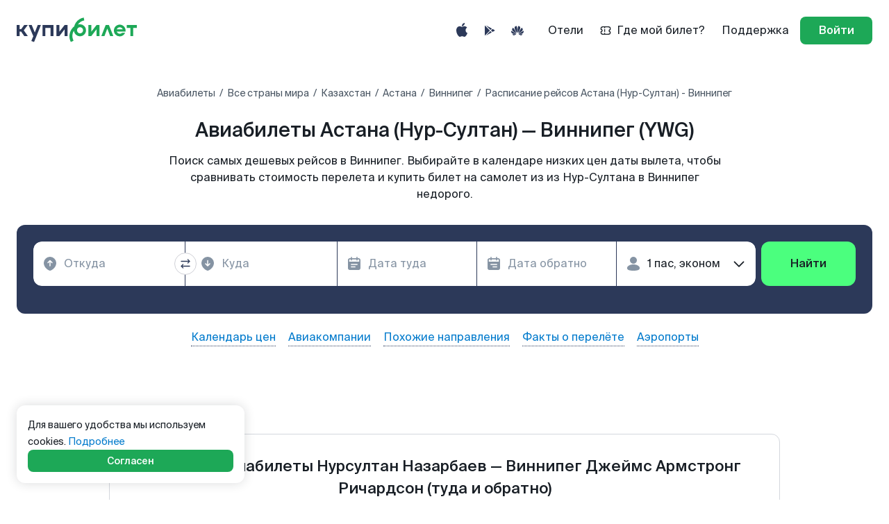

--- FILE ---
content_type: text/html; charset=utf-8
request_url: https://www.kupibilet.ru/routes/NQZ/YWG
body_size: 181435
content:

  
    <!DOCTYPE html>
    <html translate="no" lang="ru">
      <head>
        <script>
          performance.mark('head-start');
        </script>
        <meta charset="utf-8"/>
        <title data-react-helmet="true">Дешевые авиабилеты Астана (Нур-Султан) - Виннипег (YWG) расписание и цены, купить билет на самолет на Купибилет</title>
        <meta data-react-helmet="true" content="website" property="og:type"/><meta data-react-helmet="true" content="Купибилет" property="og:site_name"/><meta data-react-helmet="true" content="ru_RU" property="og:locale"/><meta data-react-helmet="true" content="https://www.kupibilet.ru/images/og_rabbit_kupibilet.ru.png" property="og:image"/><meta data-react-helmet="true" content="968" property="og:image:width"/><meta data-react-helmet="true" content="507" property="og:image:height"/><meta data-react-helmet="true" content="summary_large_image" name="twitter:card"/><meta data-react-helmet="true" content="https://www.kupibilet.ru/images/og_rabbit_kupibilet.ru.png" name="twitter:image:src"/><meta data-react-helmet="true" content="Kupibilet.ru" name="twitter:domain"/><meta data-react-helmet="true" content="@KupiBilet_ru" name="twitter:site"/><meta data-react-helmet="true" content="@KupiBilet_ru" name="twitter:creator"/><meta data-react-helmet="true" content="SKYPE_TOOLBAR_PARSER_COMPATIBLE" name="SKYPE_TOOLBAR"/><meta data-react-helmet="true" content="noyaca" name="robots"/><meta data-react-helmet="true" content="width=device-width, initial-scale=1, minimum-scale=1" name="viewport"/><meta data-react-helmet="true" content="Поиск дешевых авиабилетов 🔥 Астана (Нур-Султан) - Виннипег (YWG). Сравнение стоимости 🛫, расписание, календарь цен 📆. Бронируйте билеты на сайте Купибилет" name="description"/><meta data-react-helmet="true" content="Поиск дешевых авиабилетов 🔥 Астана (Нур-Султан) - Виннипег (YWG). Сравнение стоимости 🛫, расписание, календарь цен 📆. Бронируйте билеты на сайте Купибилет" property="og:description"/><meta data-react-helmet="true" content="Поиск дешевых авиабилетов 🔥 Астана (Нур-Султан) - Виннипег (YWG). Сравнение стоимости 🛫, расписание, календарь цен 📆. Бронируйте билеты на сайте Купибилет" name="twitter:description"/><meta data-react-helmet="true" content="Дешевые авиабилеты Астана (Нур-Султан) - Виннипег (YWG) расписание и цены, купить билет на самолет на Купибилет" property="og:title"/><meta data-react-helmet="true" content="Дешевые авиабилеты Астана (Нур-Султан) - Виннипег (YWG) расписание и цены, купить билет на самолет на Купибилет" name="twitter:title"/><meta data-react-helmet="true" content="https://www.kupibilet.ru/routes/NQZ/YWG" property="og:url"/><meta data-react-helmet="true" content="https://www.kupibilet.ru/routes/NQZ/YWG" name="twitter:url"/>
        <link data-react-helmet="true" href="/favicon.ico" rel="icon"/><link data-react-helmet="true" href="/icon.svg" rel="icon" type="image/svg+xml"/><link data-react-helmet="true" href="/apple-touch-icon.png" rel="apple-touch-icon"/><link data-react-helmet="true" href="/manifest.json" rel="manifest"/><link data-react-helmet="true" href="https://www.kupibilet.ru/routes/NQZ/YWG" rel="canonical"/>
        
        
        
        <link rel="preload" href="/cdn/statics/intl/ru.6e640c.json" as="fetch" crossorigin />
        <script>
          performance.mark('css-start');
        </script>
        <style type="text/css" data-chunk="app">
/* http://meyerweb.com/eric/tools/css/reset/
   v3.0 | 20180413
   License: none (public domain)
*/

html, body, div, span, applet, object, iframe,
h1, h2, h3, h4, h5, h6, p, blockquote, pre,
a, abbr, acronym, address, big, cite, code,
del, dfn, em, img, ins, kbd, q, s, samp,
small, strike, strong, sub, sup, tt, var,
b, u, i, center,
dl, dt, dd, ol, ul, li,
fieldset, form, label, legend,
table, caption, tbody, tfoot, thead, tr, th, td,
article, aside, canvas, details, embed,
figure, figcaption, footer, header, hgroup,
main, menu, nav, output, ruby, section, summary,
time, mark, audio, video {
	margin: 0;
	padding: 0;
	border: 0;
	font-size: 100%;
	font: inherit;
	vertical-align: baseline;
}
/* HTML5 display-role reset for older browsers */
article, aside, details, figcaption, figure,
footer, header, hgroup, main, menu, nav, section {
	display: block;
}
/* HTML5 hidden-attribute fix for newer browsers */
*[hidden] {
    display: none;
}
body {
	line-height: 1;
}
ol, ul {
	list-style: none;
}
blockquote, q {
	quotes: none;
}
blockquote:before, blockquote:after,
q:before, q:after {
	content: '';
	content: none;
}
table {
	border-collapse: collapse;
	border-spacing: 0;
}

/* Collection default theme */

.ReactVirtualized__Collection {
}

.ReactVirtualized__Collection__innerScrollContainer {
}

/* Grid default theme */

.ReactVirtualized__Grid {
}

.ReactVirtualized__Grid__innerScrollContainer {
}

/* Table default theme */

.ReactVirtualized__Table {
}

.ReactVirtualized__Table__Grid {
}

.ReactVirtualized__Table__headerRow {
  font-weight: 700;
  text-transform: uppercase;
  display: -webkit-box;
  display: flex;
  -webkit-box-orient: horizontal;
  -webkit-box-direction: normal;
          flex-direction: row;
  -webkit-box-align: center;
          align-items: center;
}
.ReactVirtualized__Table__row {
  display: -webkit-box;
  display: flex;
  -webkit-box-orient: horizontal;
  -webkit-box-direction: normal;
          flex-direction: row;
  -webkit-box-align: center;
          align-items: center;
}

.ReactVirtualized__Table__headerTruncatedText {
  display: inline-block;
  max-width: 100%;
  white-space: nowrap;
  text-overflow: ellipsis;
  overflow: hidden;
}

.ReactVirtualized__Table__headerColumn,
.ReactVirtualized__Table__rowColumn {
  margin-right: 10px;
  min-width: 0px;
}
.ReactVirtualized__Table__rowColumn {
  text-overflow: ellipsis;
  white-space: nowrap;
}

.ReactVirtualized__Table__headerColumn:first-of-type,
.ReactVirtualized__Table__rowColumn:first-of-type {
  margin-left: 10px;
}
.ReactVirtualized__Table__sortableHeaderColumn {
  cursor: pointer;
}

.ReactVirtualized__Table__sortableHeaderIconContainer {
  display: -webkit-box;
  display: flex;
  -webkit-box-align: center;
          align-items: center;
}
.ReactVirtualized__Table__sortableHeaderIcon {
  -webkit-box-flex: 0;
          flex: 0 0 24px;
  height: 1em;
  width: 1em;
  fill: currentColor;
}

/* List default theme */

.ReactVirtualized__List {
}

/*# sourceMappingURL=[data-uri] */
.rc-slider {
  position: relative;
  height: 14px;
  padding: 5px 0;
  width: 100%;
  border-radius: 6px;
  touch-action: none;
  box-sizing: border-box;
  -webkit-tap-highlight-color: rgba(0, 0, 0, 0);
}
.rc-slider * {
  box-sizing: border-box;
  -webkit-tap-highlight-color: rgba(0, 0, 0, 0);
}
.rc-slider-rail {
  position: absolute;
  width: 100%;
  background-color: #e9e9e9;
  height: 4px;
  border-radius: 6px;
}
.rc-slider-track {
  position: absolute;
  left: 0;
  height: 4px;
  border-radius: 6px;
  background-color: #abe2fb;
}
.rc-slider-handle {
  position: absolute;
  width: 14px;
  height: 14px;
  cursor: pointer;
  cursor: -webkit-grab;
  margin-top: -5px;
  cursor: grab;
  border-radius: 50%;
  border: solid 2px #96dbfa;
  background-color: #fff;
  touch-action: pan-x;
}
.rc-slider-handle-dragging.rc-slider-handle-dragging.rc-slider-handle-dragging {
  border-color: #57c5f7;
  box-shadow: 0 0 0 5px #96dbfa;
}
.rc-slider-handle:focus {
  outline: none;
}
.rc-slider-handle-click-focused:focus {
  border-color: #96dbfa;
  box-shadow: unset;
}
.rc-slider-handle:hover {
  border-color: #57c5f7;
}
.rc-slider-handle:active {
  border-color: #57c5f7;
  box-shadow: 0 0 5px #57c5f7;
  cursor: -webkit-grabbing;
  cursor: grabbing;
}
.rc-slider-mark {
  position: absolute;
  top: 18px;
  left: 0;
  width: 100%;
  font-size: 12px;
}
.rc-slider-mark-text {
  position: absolute;
  display: inline-block;
  vertical-align: middle;
  text-align: center;
  cursor: pointer;
  color: #999;
}
.rc-slider-mark-text-active {
  color: #666;
}
.rc-slider-step {
  position: absolute;
  width: 100%;
  height: 4px;
  background: transparent;
}
.rc-slider-dot {
  position: absolute;
  bottom: -2px;
  margin-left: -4px;
  width: 8px;
  height: 8px;
  border: 2px solid #e9e9e9;
  background-color: #fff;
  cursor: pointer;
  border-radius: 50%;
  vertical-align: middle;
}
.rc-slider-dot-active {
  border-color: #96dbfa;
}
.rc-slider-dot-reverse {
  margin-right: -4px;
}
.rc-slider-disabled {
  background-color: #e9e9e9;
}
.rc-slider-disabled .rc-slider-track {
  background-color: #ccc;
}
.rc-slider-disabled .rc-slider-handle,
.rc-slider-disabled .rc-slider-dot {
  border-color: #ccc;
  box-shadow: none;
  background-color: #fff;
  cursor: not-allowed;
}
.rc-slider-disabled .rc-slider-mark-text,
.rc-slider-disabled .rc-slider-dot {
  cursor: not-allowed !important;
}
.rc-slider-vertical {
  width: 14px;
  height: 100%;
  padding: 0 5px;
}
.rc-slider-vertical .rc-slider-rail {
  height: 100%;
  width: 4px;
}
.rc-slider-vertical .rc-slider-track {
  left: 5px;
  bottom: 0;
  width: 4px;
}
.rc-slider-vertical .rc-slider-handle {
  margin-left: -5px;
  touch-action: pan-y;
}
.rc-slider-vertical .rc-slider-mark {
  top: 0;
  left: 18px;
  height: 100%;
}
.rc-slider-vertical .rc-slider-step {
  height: 100%;
  width: 4px;
}
.rc-slider-vertical .rc-slider-dot {
  left: 2px;
  margin-bottom: -4px;
}
.rc-slider-vertical .rc-slider-dot:first-child {
  margin-bottom: -4px;
}
.rc-slider-vertical .rc-slider-dot:last-child {
  margin-bottom: -4px;
}
.rc-slider-tooltip-zoom-down-enter,
.rc-slider-tooltip-zoom-down-appear {
  animation-duration: 0.3s;
  animation-fill-mode: both;
  display: block !important;
  animation-play-state: paused;
}
.rc-slider-tooltip-zoom-down-leave {
  animation-duration: 0.3s;
  animation-fill-mode: both;
  display: block !important;
  animation-play-state: paused;
}
.rc-slider-tooltip-zoom-down-enter.rc-slider-tooltip-zoom-down-enter-active,
.rc-slider-tooltip-zoom-down-appear.rc-slider-tooltip-zoom-down-appear-active {
  animation-name: rcSliderTooltipZoomDownIn;
  animation-play-state: running;
}
.rc-slider-tooltip-zoom-down-leave.rc-slider-tooltip-zoom-down-leave-active {
  animation-name: rcSliderTooltipZoomDownOut;
  animation-play-state: running;
}
.rc-slider-tooltip-zoom-down-enter,
.rc-slider-tooltip-zoom-down-appear {
  transform: scale(0, 0);
  animation-timing-function: cubic-bezier(0.23, 1, 0.32, 1);
}
.rc-slider-tooltip-zoom-down-leave {
  animation-timing-function: cubic-bezier(0.755, 0.05, 0.855, 0.06);
}
@keyframes rcSliderTooltipZoomDownIn {
  0% {
    opacity: 0;
    transform-origin: 50% 100%;
    transform: scale(0, 0);
  }
  100% {
    transform-origin: 50% 100%;
    transform: scale(1, 1);
  }
}
@keyframes rcSliderTooltipZoomDownOut {
  0% {
    transform-origin: 50% 100%;
    transform: scale(1, 1);
  }
  100% {
    opacity: 0;
    transform-origin: 50% 100%;
    transform: scale(0, 0);
  }
}
.rc-slider-tooltip {
  position: absolute;
  left: -9999px;
  top: -9999px;
  visibility: visible;
  box-sizing: border-box;
  -webkit-tap-highlight-color: rgba(0, 0, 0, 0);
}
.rc-slider-tooltip * {
  box-sizing: border-box;
  -webkit-tap-highlight-color: rgba(0, 0, 0, 0);
}
.rc-slider-tooltip-hidden {
  display: none;
}
.rc-slider-tooltip-placement-top {
  padding: 4px 0 8px 0;
}
.rc-slider-tooltip-inner {
  padding: 6px 2px;
  min-width: 24px;
  height: 24px;
  font-size: 12px;
  line-height: 1;
  color: #fff;
  text-align: center;
  text-decoration: none;
  background-color: #6c6c6c;
  border-radius: 6px;
  box-shadow: 0 0 4px #d9d9d9;
}
.rc-slider-tooltip-arrow {
  position: absolute;
  width: 0;
  height: 0;
  border-color: transparent;
  border-style: solid;
}
.rc-slider-tooltip-placement-top .rc-slider-tooltip-arrow {
  bottom: 4px;
  left: 50%;
  margin-left: -4px;
  border-width: 4px 4px 0;
  border-top-color: #6c6c6c;
}

.mapboxgl-map{font:12px/20px Helvetica Neue,Arial,Helvetica,sans-serif;overflow:hidden;position:relative;-webkit-tap-highlight-color:rgb(0 0 0/0)}.mapboxgl-canvas{left:0;position:absolute;top:0}.mapboxgl-map:-webkit-full-screen{height:100%;width:100%}.mapboxgl-canary{background-color:salmon}.mapboxgl-canvas-container.mapboxgl-interactive,.mapboxgl-ctrl-group button.mapboxgl-ctrl-compass{cursor:grab;-webkit-user-select:none;user-select:none}.mapboxgl-canvas-container.mapboxgl-interactive.mapboxgl-track-pointer{cursor:pointer}.mapboxgl-canvas-container.mapboxgl-interactive:active,.mapboxgl-ctrl-group button.mapboxgl-ctrl-compass:active{cursor:grabbing}.mapboxgl-canvas-container.mapboxgl-touch-zoom-rotate,.mapboxgl-canvas-container.mapboxgl-touch-zoom-rotate .mapboxgl-canvas{touch-action:pan-x pan-y}.mapboxgl-canvas-container.mapboxgl-touch-drag-pan,.mapboxgl-canvas-container.mapboxgl-touch-drag-pan .mapboxgl-canvas{touch-action:pinch-zoom}.mapboxgl-canvas-container.mapboxgl-touch-zoom-rotate.mapboxgl-touch-drag-pan,.mapboxgl-canvas-container.mapboxgl-touch-zoom-rotate.mapboxgl-touch-drag-pan .mapboxgl-canvas{touch-action:none}.mapboxgl-ctrl-bottom,.mapboxgl-ctrl-bottom-left,.mapboxgl-ctrl-bottom-right,.mapboxgl-ctrl-left,.mapboxgl-ctrl-right,.mapboxgl-ctrl-top,.mapboxgl-ctrl-top-left,.mapboxgl-ctrl-top-right{pointer-events:none;position:absolute;z-index:2}.mapboxgl-ctrl-top-left{left:0;top:0}.mapboxgl-ctrl-top{left:50%;top:0;transform:translateX(-50%)}.mapboxgl-ctrl-top-right{right:0;top:0}.mapboxgl-ctrl-right{right:0;top:50%;transform:translateY(-50%)}.mapboxgl-ctrl-bottom-right{bottom:0;right:0}.mapboxgl-ctrl-bottom{bottom:0;left:50%;transform:translateX(-50%)}.mapboxgl-ctrl-bottom-left{bottom:0;left:0}.mapboxgl-ctrl-left{left:0;top:50%;transform:translateY(-50%)}.mapboxgl-ctrl{clear:both;pointer-events:auto;transform:translate(0)}.mapboxgl-ctrl-top-left .mapboxgl-ctrl{float:left;margin:10px 0 0 10px}.mapboxgl-ctrl-top .mapboxgl-ctrl{float:left;margin:10px 0}.mapboxgl-ctrl-top-right .mapboxgl-ctrl{float:right;margin:10px 10px 0 0}.mapboxgl-ctrl-bottom-right .mapboxgl-ctrl,.mapboxgl-ctrl-right .mapboxgl-ctrl{float:right;margin:0 10px 10px 0}.mapboxgl-ctrl-bottom .mapboxgl-ctrl{float:left;margin:10px 0}.mapboxgl-ctrl-bottom-left .mapboxgl-ctrl,.mapboxgl-ctrl-left .mapboxgl-ctrl{float:left;margin:0 0 10px 10px}.mapboxgl-ctrl-group{background:#fff;border-radius:4px}.mapboxgl-ctrl-group:not(:empty){box-shadow:0 0 0 2px rgba(0,0,0,.1)}@media (-ms-high-contrast:active){.mapboxgl-ctrl-group:not(:empty){box-shadow:0 0 0 2px ButtonText}}.mapboxgl-ctrl-group button{background-color:transparent;border:0;box-sizing:border-box;cursor:pointer;display:block;height:29px;outline:none;overflow:hidden;padding:0;width:29px}.mapboxgl-ctrl-group button+button{border-top:1px solid #ddd}.mapboxgl-ctrl button .mapboxgl-ctrl-icon{background-position:50%;background-repeat:no-repeat;display:block;height:100%;width:100%}@media (-ms-high-contrast:active){.mapboxgl-ctrl-icon{background-color:transparent}.mapboxgl-ctrl-group button+button{border-top:1px solid ButtonText}}.mapboxgl-ctrl-attrib-button:focus,.mapboxgl-ctrl-group button:focus{box-shadow:0 0 2px 2px #0096ff}.mapboxgl-ctrl button:disabled{cursor:not-allowed}.mapboxgl-ctrl button:disabled .mapboxgl-ctrl-icon{opacity:.25}.mapboxgl-ctrl-group button:first-child{border-radius:4px 4px 0 0}.mapboxgl-ctrl-group button:last-child{border-radius:0 0 4px 4px}.mapboxgl-ctrl-group button:only-child{border-radius:inherit}.mapboxgl-ctrl button:not(:disabled):hover{background-color:rgb(0 0 0/5%)}.mapboxgl-ctrl-group button:focus:focus-visible{box-shadow:0 0 2px 2px #0096ff}.mapboxgl-ctrl-group button:focus:not(:focus-visible){box-shadow:none}.mapboxgl-ctrl button.mapboxgl-ctrl-zoom-out .mapboxgl-ctrl-icon{background-image:url("data:image/svg+xml;charset=utf-8,%3Csvg xmlns='http://www.w3.org/2000/svg' fill='%23333' viewBox='0 0 29 29'%3E%3Cpath d='M10 13c-.75 0-1.5.75-1.5 1.5S9.25 16 10 16h9c.75 0 1.5-.75 1.5-1.5S19.75 13 19 13h-9z'/%3E%3C/svg%3E")}.mapboxgl-ctrl button.mapboxgl-ctrl-zoom-in .mapboxgl-ctrl-icon{background-image:url("data:image/svg+xml;charset=utf-8,%3Csvg xmlns='http://www.w3.org/2000/svg' fill='%23333' viewBox='0 0 29 29'%3E%3Cpath d='M14.5 8.5c-.75 0-1.5.75-1.5 1.5v3h-3c-.75 0-1.5.75-1.5 1.5S9.25 16 10 16h3v3c0 .75.75 1.5 1.5 1.5S16 19.75 16 19v-3h3c.75 0 1.5-.75 1.5-1.5S19.75 13 19 13h-3v-3c0-.75-.75-1.5-1.5-1.5z'/%3E%3C/svg%3E")}@media (-ms-high-contrast:active){.mapboxgl-ctrl button.mapboxgl-ctrl-zoom-out .mapboxgl-ctrl-icon{background-image:url("data:image/svg+xml;charset=utf-8,%3Csvg xmlns='http://www.w3.org/2000/svg' fill='%23fff' viewBox='0 0 29 29'%3E%3Cpath d='M10 13c-.75 0-1.5.75-1.5 1.5S9.25 16 10 16h9c.75 0 1.5-.75 1.5-1.5S19.75 13 19 13h-9z'/%3E%3C/svg%3E")}.mapboxgl-ctrl button.mapboxgl-ctrl-zoom-in .mapboxgl-ctrl-icon{background-image:url("data:image/svg+xml;charset=utf-8,%3Csvg xmlns='http://www.w3.org/2000/svg' fill='%23fff' viewBox='0 0 29 29'%3E%3Cpath d='M14.5 8.5c-.75 0-1.5.75-1.5 1.5v3h-3c-.75 0-1.5.75-1.5 1.5S9.25 16 10 16h3v3c0 .75.75 1.5 1.5 1.5S16 19.75 16 19v-3h3c.75 0 1.5-.75 1.5-1.5S19.75 13 19 13h-3v-3c0-.75-.75-1.5-1.5-1.5z'/%3E%3C/svg%3E")}}@media (-ms-high-contrast:black-on-white){.mapboxgl-ctrl button.mapboxgl-ctrl-zoom-out .mapboxgl-ctrl-icon{background-image:url("data:image/svg+xml;charset=utf-8,%3Csvg xmlns='http://www.w3.org/2000/svg' fill='%23000' viewBox='0 0 29 29'%3E%3Cpath d='M10 13c-.75 0-1.5.75-1.5 1.5S9.25 16 10 16h9c.75 0 1.5-.75 1.5-1.5S19.75 13 19 13h-9z'/%3E%3C/svg%3E")}.mapboxgl-ctrl button.mapboxgl-ctrl-zoom-in .mapboxgl-ctrl-icon{background-image:url("data:image/svg+xml;charset=utf-8,%3Csvg xmlns='http://www.w3.org/2000/svg' fill='%23000' viewBox='0 0 29 29'%3E%3Cpath d='M14.5 8.5c-.75 0-1.5.75-1.5 1.5v3h-3c-.75 0-1.5.75-1.5 1.5S9.25 16 10 16h3v3c0 .75.75 1.5 1.5 1.5S16 19.75 16 19v-3h3c.75 0 1.5-.75 1.5-1.5S19.75 13 19 13h-3v-3c0-.75-.75-1.5-1.5-1.5z'/%3E%3C/svg%3E")}}.mapboxgl-ctrl button.mapboxgl-ctrl-fullscreen .mapboxgl-ctrl-icon{background-image:url("data:image/svg+xml;charset=utf-8,%3Csvg xmlns='http://www.w3.org/2000/svg' fill='%23333' viewBox='0 0 29 29'%3E%3Cpath d='M24 16v5.5c0 1.75-.75 2.5-2.5 2.5H16v-1l3-1.5-4-5.5 1-1 5.5 4 1.5-3h1zM6 16l1.5 3 5.5-4 1 1-4 5.5 3 1.5v1H7.5C5.75 24 5 23.25 5 21.5V16h1zm7-11v1l-3 1.5 4 5.5-1 1-5.5-4L6 13H5V7.5C5 5.75 5.75 5 7.5 5H13zm11 2.5c0-1.75-.75-2.5-2.5-2.5H16v1l3 1.5-4 5.5 1 1 5.5-4 1.5 3h1V7.5z'/%3E%3C/svg%3E")}.mapboxgl-ctrl button.mapboxgl-ctrl-shrink .mapboxgl-ctrl-icon{background-image:url("data:image/svg+xml;charset=utf-8,%3Csvg xmlns='http://www.w3.org/2000/svg' viewBox='0 0 29 29'%3E%3Cpath d='M18.5 16c-1.75 0-2.5.75-2.5 2.5V24h1l1.5-3 5.5 4 1-1-4-5.5 3-1.5v-1h-5.5zM13 18.5c0-1.75-.75-2.5-2.5-2.5H5v1l3 1.5L4 24l1 1 5.5-4 1.5 3h1v-5.5zm3-8c0 1.75.75 2.5 2.5 2.5H24v-1l-3-1.5L25 5l-1-1-5.5 4L17 5h-1v5.5zM10.5 13c1.75 0 2.5-.75 2.5-2.5V5h-1l-1.5 3L5 4 4 5l4 5.5L5 12v1h5.5z'/%3E%3C/svg%3E")}@media (-ms-high-contrast:active){.mapboxgl-ctrl button.mapboxgl-ctrl-fullscreen .mapboxgl-ctrl-icon{background-image:url("data:image/svg+xml;charset=utf-8,%3Csvg xmlns='http://www.w3.org/2000/svg' fill='%23fff' viewBox='0 0 29 29'%3E%3Cpath d='M24 16v5.5c0 1.75-.75 2.5-2.5 2.5H16v-1l3-1.5-4-5.5 1-1 5.5 4 1.5-3h1zM6 16l1.5 3 5.5-4 1 1-4 5.5 3 1.5v1H7.5C5.75 24 5 23.25 5 21.5V16h1zm7-11v1l-3 1.5 4 5.5-1 1-5.5-4L6 13H5V7.5C5 5.75 5.75 5 7.5 5H13zm11 2.5c0-1.75-.75-2.5-2.5-2.5H16v1l3 1.5-4 5.5 1 1 5.5-4 1.5 3h1V7.5z'/%3E%3C/svg%3E")}.mapboxgl-ctrl button.mapboxgl-ctrl-shrink .mapboxgl-ctrl-icon{background-image:url("data:image/svg+xml;charset=utf-8,%3Csvg xmlns='http://www.w3.org/2000/svg' fill='%23fff' viewBox='0 0 29 29'%3E%3Cpath d='M18.5 16c-1.75 0-2.5.75-2.5 2.5V24h1l1.5-3 5.5 4 1-1-4-5.5 3-1.5v-1h-5.5zM13 18.5c0-1.75-.75-2.5-2.5-2.5H5v1l3 1.5L4 24l1 1 5.5-4 1.5 3h1v-5.5zm3-8c0 1.75.75 2.5 2.5 2.5H24v-1l-3-1.5L25 5l-1-1-5.5 4L17 5h-1v5.5zM10.5 13c1.75 0 2.5-.75 2.5-2.5V5h-1l-1.5 3L5 4 4 5l4 5.5L5 12v1h5.5z'/%3E%3C/svg%3E")}}@media (-ms-high-contrast:black-on-white){.mapboxgl-ctrl button.mapboxgl-ctrl-fullscreen .mapboxgl-ctrl-icon{background-image:url("data:image/svg+xml;charset=utf-8,%3Csvg xmlns='http://www.w3.org/2000/svg' fill='%23000' viewBox='0 0 29 29'%3E%3Cpath d='M24 16v5.5c0 1.75-.75 2.5-2.5 2.5H16v-1l3-1.5-4-5.5 1-1 5.5 4 1.5-3h1zM6 16l1.5 3 5.5-4 1 1-4 5.5 3 1.5v1H7.5C5.75 24 5 23.25 5 21.5V16h1zm7-11v1l-3 1.5 4 5.5-1 1-5.5-4L6 13H5V7.5C5 5.75 5.75 5 7.5 5H13zm11 2.5c0-1.75-.75-2.5-2.5-2.5H16v1l3 1.5-4 5.5 1 1 5.5-4 1.5 3h1V7.5z'/%3E%3C/svg%3E")}.mapboxgl-ctrl button.mapboxgl-ctrl-shrink .mapboxgl-ctrl-icon{background-image:url("data:image/svg+xml;charset=utf-8,%3Csvg xmlns='http://www.w3.org/2000/svg' fill='%23000' viewBox='0 0 29 29'%3E%3Cpath d='M18.5 16c-1.75 0-2.5.75-2.5 2.5V24h1l1.5-3 5.5 4 1-1-4-5.5 3-1.5v-1h-5.5zM13 18.5c0-1.75-.75-2.5-2.5-2.5H5v1l3 1.5L4 24l1 1 5.5-4 1.5 3h1v-5.5zm3-8c0 1.75.75 2.5 2.5 2.5H24v-1l-3-1.5L25 5l-1-1-5.5 4L17 5h-1v5.5zM10.5 13c1.75 0 2.5-.75 2.5-2.5V5h-1l-1.5 3L5 4 4 5l4 5.5L5 12v1h5.5z'/%3E%3C/svg%3E")}}.mapboxgl-ctrl button.mapboxgl-ctrl-compass .mapboxgl-ctrl-icon{background-image:url("data:image/svg+xml;charset=utf-8,%3Csvg xmlns='http://www.w3.org/2000/svg' fill='%23333' viewBox='0 0 29 29'%3E%3Cpath d='M10.5 14l4-8 4 8h-8z'/%3E%3Cpath id='south' d='M10.5 16l4 8 4-8h-8z' fill='%23ccc'/%3E%3C/svg%3E")}@media (-ms-high-contrast:active){.mapboxgl-ctrl button.mapboxgl-ctrl-compass .mapboxgl-ctrl-icon{background-image:url("data:image/svg+xml;charset=utf-8,%3Csvg xmlns='http://www.w3.org/2000/svg' fill='%23fff' viewBox='0 0 29 29'%3E%3Cpath d='M10.5 14l4-8 4 8h-8z'/%3E%3Cpath id='south' d='M10.5 16l4 8 4-8h-8z' fill='%23999'/%3E%3C/svg%3E")}}@media (-ms-high-contrast:black-on-white){.mapboxgl-ctrl button.mapboxgl-ctrl-compass .mapboxgl-ctrl-icon{background-image:url("data:image/svg+xml;charset=utf-8,%3Csvg xmlns='http://www.w3.org/2000/svg' fill='%23000' viewBox='0 0 29 29'%3E%3Cpath d='M10.5 14l4-8 4 8h-8z'/%3E%3Cpath id='south' d='M10.5 16l4 8 4-8h-8z' fill='%23ccc'/%3E%3C/svg%3E")}}.mapboxgl-ctrl button.mapboxgl-ctrl-geolocate .mapboxgl-ctrl-icon{background-image:url("data:image/svg+xml;charset=utf-8,%3Csvg viewBox='0 0 20 20' xmlns='http://www.w3.org/2000/svg' fill='%23333'%3E%3Cpath d='M10 4C9 4 9 5 9 5v.1A5 5 0 0 0 5.1 9H5s-1 0-1 1 1 1 1 1h.1A5 5 0 0 0 9 14.9v.1s0 1 1 1 1-1 1-1v-.1a5 5 0 0 0 3.9-3.9h.1s1 0 1-1-1-1-1-1h-.1A5 5 0 0 0 11 5.1V5s0-1-1-1zm0 2.5a3.5 3.5 0 1 1 0 7 3.5 3.5 0 1 1 0-7z'/%3E%3Ccircle id='dot' cx='10' cy='10' r='2'/%3E%3Cpath id='stroke' d='M14 5l1 1-9 9-1-1 9-9z' display='none'/%3E%3C/svg%3E")}.mapboxgl-ctrl button.mapboxgl-ctrl-geolocate:disabled .mapboxgl-ctrl-icon{background-image:url("data:image/svg+xml;charset=utf-8,%3Csvg viewBox='0 0 20 20' xmlns='http://www.w3.org/2000/svg' fill='%23aaa'%3E%3Cpath d='M10 4C9 4 9 5 9 5v.1A5 5 0 0 0 5.1 9H5s-1 0-1 1 1 1 1 1h.1A5 5 0 0 0 9 14.9v.1s0 1 1 1 1-1 1-1v-.1a5 5 0 0 0 3.9-3.9h.1s1 0 1-1-1-1-1-1h-.1A5 5 0 0 0 11 5.1V5s0-1-1-1zm0 2.5a3.5 3.5 0 1 1 0 7 3.5 3.5 0 1 1 0-7z'/%3E%3Ccircle id='dot' cx='10' cy='10' r='2'/%3E%3Cpath id='stroke' d='M14 5l1 1-9 9-1-1 9-9z' fill='%23f00'/%3E%3C/svg%3E")}.mapboxgl-ctrl button.mapboxgl-ctrl-geolocate.mapboxgl-ctrl-geolocate-active .mapboxgl-ctrl-icon{background-image:url("data:image/svg+xml;charset=utf-8,%3Csvg viewBox='0 0 20 20' xmlns='http://www.w3.org/2000/svg' fill='%2333b5e5'%3E%3Cpath d='M10 4C9 4 9 5 9 5v.1A5 5 0 0 0 5.1 9H5s-1 0-1 1 1 1 1 1h.1A5 5 0 0 0 9 14.9v.1s0 1 1 1 1-1 1-1v-.1a5 5 0 0 0 3.9-3.9h.1s1 0 1-1-1-1-1-1h-.1A5 5 0 0 0 11 5.1V5s0-1-1-1zm0 2.5a3.5 3.5 0 1 1 0 7 3.5 3.5 0 1 1 0-7z'/%3E%3Ccircle id='dot' cx='10' cy='10' r='2'/%3E%3Cpath id='stroke' d='M14 5l1 1-9 9-1-1 9-9z' display='none'/%3E%3C/svg%3E")}.mapboxgl-ctrl button.mapboxgl-ctrl-geolocate.mapboxgl-ctrl-geolocate-active-error .mapboxgl-ctrl-icon{background-image:url("data:image/svg+xml;charset=utf-8,%3Csvg viewBox='0 0 20 20' xmlns='http://www.w3.org/2000/svg' fill='%23e58978'%3E%3Cpath d='M10 4C9 4 9 5 9 5v.1A5 5 0 0 0 5.1 9H5s-1 0-1 1 1 1 1 1h.1A5 5 0 0 0 9 14.9v.1s0 1 1 1 1-1 1-1v-.1a5 5 0 0 0 3.9-3.9h.1s1 0 1-1-1-1-1-1h-.1A5 5 0 0 0 11 5.1V5s0-1-1-1zm0 2.5a3.5 3.5 0 1 1 0 7 3.5 3.5 0 1 1 0-7z'/%3E%3Ccircle id='dot' cx='10' cy='10' r='2'/%3E%3Cpath id='stroke' d='M14 5l1 1-9 9-1-1 9-9z' display='none'/%3E%3C/svg%3E")}.mapboxgl-ctrl button.mapboxgl-ctrl-geolocate.mapboxgl-ctrl-geolocate-background .mapboxgl-ctrl-icon{background-image:url("data:image/svg+xml;charset=utf-8,%3Csvg viewBox='0 0 20 20' xmlns='http://www.w3.org/2000/svg' fill='%2333b5e5'%3E%3Cpath d='M10 4C9 4 9 5 9 5v.1A5 5 0 0 0 5.1 9H5s-1 0-1 1 1 1 1 1h.1A5 5 0 0 0 9 14.9v.1s0 1 1 1 1-1 1-1v-.1a5 5 0 0 0 3.9-3.9h.1s1 0 1-1-1-1-1-1h-.1A5 5 0 0 0 11 5.1V5s0-1-1-1zm0 2.5a3.5 3.5 0 1 1 0 7 3.5 3.5 0 1 1 0-7z'/%3E%3Ccircle id='dot' cx='10' cy='10' r='2' display='none'/%3E%3Cpath id='stroke' d='M14 5l1 1-9 9-1-1 9-9z' display='none'/%3E%3C/svg%3E")}.mapboxgl-ctrl button.mapboxgl-ctrl-geolocate.mapboxgl-ctrl-geolocate-background-error .mapboxgl-ctrl-icon{background-image:url("data:image/svg+xml;charset=utf-8,%3Csvg viewBox='0 0 20 20' xmlns='http://www.w3.org/2000/svg' fill='%23e54e33'%3E%3Cpath d='M10 4C9 4 9 5 9 5v.1A5 5 0 0 0 5.1 9H5s-1 0-1 1 1 1 1 1h.1A5 5 0 0 0 9 14.9v.1s0 1 1 1 1-1 1-1v-.1a5 5 0 0 0 3.9-3.9h.1s1 0 1-1-1-1-1-1h-.1A5 5 0 0 0 11 5.1V5s0-1-1-1zm0 2.5a3.5 3.5 0 1 1 0 7 3.5 3.5 0 1 1 0-7z'/%3E%3Ccircle id='dot' cx='10' cy='10' r='2' display='none'/%3E%3Cpath id='stroke' d='M14 5l1 1-9 9-1-1 9-9z' display='none'/%3E%3C/svg%3E")}.mapboxgl-ctrl button.mapboxgl-ctrl-geolocate.mapboxgl-ctrl-geolocate-waiting .mapboxgl-ctrl-icon{animation:mapboxgl-spin 2s linear infinite}@media (-ms-high-contrast:active){.mapboxgl-ctrl button.mapboxgl-ctrl-geolocate .mapboxgl-ctrl-icon{background-image:url("data:image/svg+xml;charset=utf-8,%3Csvg viewBox='0 0 20 20' xmlns='http://www.w3.org/2000/svg' fill='%23fff'%3E%3Cpath d='M10 4C9 4 9 5 9 5v.1A5 5 0 0 0 5.1 9H5s-1 0-1 1 1 1 1 1h.1A5 5 0 0 0 9 14.9v.1s0 1 1 1 1-1 1-1v-.1a5 5 0 0 0 3.9-3.9h.1s1 0 1-1-1-1-1-1h-.1A5 5 0 0 0 11 5.1V5s0-1-1-1zm0 2.5a3.5 3.5 0 1 1 0 7 3.5 3.5 0 1 1 0-7z'/%3E%3Ccircle id='dot' cx='10' cy='10' r='2'/%3E%3Cpath id='stroke' d='M14 5l1 1-9 9-1-1 9-9z' display='none'/%3E%3C/svg%3E")}.mapboxgl-ctrl button.mapboxgl-ctrl-geolocate:disabled .mapboxgl-ctrl-icon{background-image:url("data:image/svg+xml;charset=utf-8,%3Csvg viewBox='0 0 20 20' xmlns='http://www.w3.org/2000/svg' fill='%23999'%3E%3Cpath d='M10 4C9 4 9 5 9 5v.1A5 5 0 0 0 5.1 9H5s-1 0-1 1 1 1 1 1h.1A5 5 0 0 0 9 14.9v.1s0 1 1 1 1-1 1-1v-.1a5 5 0 0 0 3.9-3.9h.1s1 0 1-1-1-1-1-1h-.1A5 5 0 0 0 11 5.1V5s0-1-1-1zm0 2.5a3.5 3.5 0 1 1 0 7 3.5 3.5 0 1 1 0-7z'/%3E%3Ccircle id='dot' cx='10' cy='10' r='2'/%3E%3Cpath id='stroke' d='M14 5l1 1-9 9-1-1 9-9z' fill='%23f00'/%3E%3C/svg%3E")}.mapboxgl-ctrl button.mapboxgl-ctrl-geolocate.mapboxgl-ctrl-geolocate-active .mapboxgl-ctrl-icon{background-image:url("data:image/svg+xml;charset=utf-8,%3Csvg viewBox='0 0 20 20' xmlns='http://www.w3.org/2000/svg' fill='%2333b5e5'%3E%3Cpath d='M10 4C9 4 9 5 9 5v.1A5 5 0 0 0 5.1 9H5s-1 0-1 1 1 1 1 1h.1A5 5 0 0 0 9 14.9v.1s0 1 1 1 1-1 1-1v-.1a5 5 0 0 0 3.9-3.9h.1s1 0 1-1-1-1-1-1h-.1A5 5 0 0 0 11 5.1V5s0-1-1-1zm0 2.5a3.5 3.5 0 1 1 0 7 3.5 3.5 0 1 1 0-7z'/%3E%3Ccircle id='dot' cx='10' cy='10' r='2'/%3E%3Cpath id='stroke' d='M14 5l1 1-9 9-1-1 9-9z' display='none'/%3E%3C/svg%3E")}.mapboxgl-ctrl button.mapboxgl-ctrl-geolocate.mapboxgl-ctrl-geolocate-active-error .mapboxgl-ctrl-icon{background-image:url("data:image/svg+xml;charset=utf-8,%3Csvg viewBox='0 0 20 20' xmlns='http://www.w3.org/2000/svg' fill='%23e58978'%3E%3Cpath d='M10 4C9 4 9 5 9 5v.1A5 5 0 0 0 5.1 9H5s-1 0-1 1 1 1 1 1h.1A5 5 0 0 0 9 14.9v.1s0 1 1 1 1-1 1-1v-.1a5 5 0 0 0 3.9-3.9h.1s1 0 1-1-1-1-1-1h-.1A5 5 0 0 0 11 5.1V5s0-1-1-1zm0 2.5a3.5 3.5 0 1 1 0 7 3.5 3.5 0 1 1 0-7z'/%3E%3Ccircle id='dot' cx='10' cy='10' r='2'/%3E%3Cpath id='stroke' d='M14 5l1 1-9 9-1-1 9-9z' display='none'/%3E%3C/svg%3E")}.mapboxgl-ctrl button.mapboxgl-ctrl-geolocate.mapboxgl-ctrl-geolocate-background .mapboxgl-ctrl-icon{background-image:url("data:image/svg+xml;charset=utf-8,%3Csvg viewBox='0 0 20 20' xmlns='http://www.w3.org/2000/svg' fill='%2333b5e5'%3E%3Cpath d='M10 4C9 4 9 5 9 5v.1A5 5 0 0 0 5.1 9H5s-1 0-1 1 1 1 1 1h.1A5 5 0 0 0 9 14.9v.1s0 1 1 1 1-1 1-1v-.1a5 5 0 0 0 3.9-3.9h.1s1 0 1-1-1-1-1-1h-.1A5 5 0 0 0 11 5.1V5s0-1-1-1zm0 2.5a3.5 3.5 0 1 1 0 7 3.5 3.5 0 1 1 0-7z'/%3E%3Ccircle id='dot' cx='10' cy='10' r='2' display='none'/%3E%3Cpath id='stroke' d='M14 5l1 1-9 9-1-1 9-9z' display='none'/%3E%3C/svg%3E")}.mapboxgl-ctrl button.mapboxgl-ctrl-geolocate.mapboxgl-ctrl-geolocate-background-error .mapboxgl-ctrl-icon{background-image:url("data:image/svg+xml;charset=utf-8,%3Csvg viewBox='0 0 20 20' xmlns='http://www.w3.org/2000/svg' fill='%23e54e33'%3E%3Cpath d='M10 4C9 4 9 5 9 5v.1A5 5 0 0 0 5.1 9H5s-1 0-1 1 1 1 1 1h.1A5 5 0 0 0 9 14.9v.1s0 1 1 1 1-1 1-1v-.1a5 5 0 0 0 3.9-3.9h.1s1 0 1-1-1-1-1-1h-.1A5 5 0 0 0 11 5.1V5s0-1-1-1zm0 2.5a3.5 3.5 0 1 1 0 7 3.5 3.5 0 1 1 0-7z'/%3E%3Ccircle id='dot' cx='10' cy='10' r='2' display='none'/%3E%3Cpath id='stroke' d='M14 5l1 1-9 9-1-1 9-9z' display='none'/%3E%3C/svg%3E")}}@media (-ms-high-contrast:black-on-white){.mapboxgl-ctrl button.mapboxgl-ctrl-geolocate .mapboxgl-ctrl-icon{background-image:url("data:image/svg+xml;charset=utf-8,%3Csvg viewBox='0 0 20 20' xmlns='http://www.w3.org/2000/svg' fill='%23000'%3E%3Cpath d='M10 4C9 4 9 5 9 5v.1A5 5 0 0 0 5.1 9H5s-1 0-1 1 1 1 1 1h.1A5 5 0 0 0 9 14.9v.1s0 1 1 1 1-1 1-1v-.1a5 5 0 0 0 3.9-3.9h.1s1 0 1-1-1-1-1-1h-.1A5 5 0 0 0 11 5.1V5s0-1-1-1zm0 2.5a3.5 3.5 0 1 1 0 7 3.5 3.5 0 1 1 0-7z'/%3E%3Ccircle id='dot' cx='10' cy='10' r='2'/%3E%3Cpath id='stroke' d='M14 5l1 1-9 9-1-1 9-9z' display='none'/%3E%3C/svg%3E")}.mapboxgl-ctrl button.mapboxgl-ctrl-geolocate:disabled .mapboxgl-ctrl-icon{background-image:url("data:image/svg+xml;charset=utf-8,%3Csvg viewBox='0 0 20 20' xmlns='http://www.w3.org/2000/svg' fill='%23666'%3E%3Cpath d='M10 4C9 4 9 5 9 5v.1A5 5 0 0 0 5.1 9H5s-1 0-1 1 1 1 1 1h.1A5 5 0 0 0 9 14.9v.1s0 1 1 1 1-1 1-1v-.1a5 5 0 0 0 3.9-3.9h.1s1 0 1-1-1-1-1-1h-.1A5 5 0 0 0 11 5.1V5s0-1-1-1zm0 2.5a3.5 3.5 0 1 1 0 7 3.5 3.5 0 1 1 0-7z'/%3E%3Ccircle id='dot' cx='10' cy='10' r='2'/%3E%3Cpath id='stroke' d='M14 5l1 1-9 9-1-1 9-9z' fill='%23f00'/%3E%3C/svg%3E")}}@keyframes mapboxgl-spin{0%{transform:rotate(0deg)}to{transform:rotate(1turn)}}a.mapboxgl-ctrl-logo{background-image:url("data:image/svg+xml;charset=utf-8,%3Csvg xmlns='http://www.w3.org/2000/svg' xmlns:xlink='http://www.w3.org/1999/xlink' fill-rule='evenodd' viewBox='0 0 88 23'%3E%3Cdefs%3E%3Cpath id='logo' d='M11.5 2.25c5.105 0 9.25 4.145 9.25 9.25s-4.145 9.25-9.25 9.25-9.25-4.145-9.25-9.25 4.145-9.25 9.25-9.25zM6.997 15.983c-.051-.338-.828-5.802 2.233-8.873a4.395 4.395 0 013.13-1.28c1.27 0 2.49.51 3.39 1.42.91.9 1.42 2.12 1.42 3.39 0 1.18-.449 2.301-1.28 3.13C12.72 16.93 7 16 7 16l-.003-.017zM15.3 10.5l-2 .8-.8 2-.8-2-2-.8 2-.8.8-2 .8 2 2 .8z'/%3E%3Cpath id='text' d='M50.63 8c.13 0 .23.1.23.23V9c.7-.76 1.7-1.18 2.73-1.18 2.17 0 3.95 1.85 3.95 4.17s-1.77 4.19-3.94 4.19c-1.04 0-2.03-.43-2.74-1.18v3.77c0 .13-.1.23-.23.23h-1.4c-.13 0-.23-.1-.23-.23V8.23c0-.12.1-.23.23-.23h1.4zm-3.86.01c.01 0 .01 0 .01-.01.13 0 .22.1.22.22v7.55c0 .12-.1.23-.23.23h-1.4c-.13 0-.23-.1-.23-.23V15c-.7.76-1.69 1.19-2.73 1.19-2.17 0-3.94-1.87-3.94-4.19 0-2.32 1.77-4.19 3.94-4.19 1.03 0 2.02.43 2.73 1.18v-.75c0-.12.1-.23.23-.23h1.4zm26.375-.19a4.24 4.24 0 00-4.16 3.29c-.13.59-.13 1.19 0 1.77a4.233 4.233 0 004.17 3.3c2.35 0 4.26-1.87 4.26-4.19 0-2.32-1.9-4.17-4.27-4.17zM60.63 5c.13 0 .23.1.23.23v3.76c.7-.76 1.7-1.18 2.73-1.18 1.88 0 3.45 1.4 3.84 3.28.13.59.13 1.2 0 1.8-.39 1.88-1.96 3.29-3.84 3.29-1.03 0-2.02-.43-2.73-1.18v.77c0 .12-.1.23-.23.23h-1.4c-.13 0-.23-.1-.23-.23V5.23c0-.12.1-.23.23-.23h1.4zm-34 11h-1.4c-.13 0-.23-.11-.23-.23V8.22c.01-.13.1-.22.23-.22h1.4c.13 0 .22.11.23.22v.68c.5-.68 1.3-1.09 2.16-1.1h.03c1.09 0 2.09.6 2.6 1.55.45-.95 1.4-1.55 2.44-1.56 1.62 0 2.93 1.25 2.9 2.78l.03 5.2c0 .13-.1.23-.23.23h-1.41c-.13 0-.23-.11-.23-.23v-4.59c0-.98-.74-1.71-1.62-1.71-.8 0-1.46.7-1.59 1.62l.01 4.68c0 .13-.11.23-.23.23h-1.41c-.13 0-.23-.11-.23-.23v-4.59c0-.98-.74-1.71-1.62-1.71-.85 0-1.54.79-1.6 1.8v4.5c0 .13-.1.23-.23.23zm53.615 0h-1.61c-.04 0-.08-.01-.12-.03-.09-.06-.13-.19-.06-.28l2.43-3.71-2.39-3.65a.213.213 0 01-.03-.12c0-.12.09-.21.21-.21h1.61c.13 0 .24.06.3.17l1.41 2.37 1.4-2.37a.34.34 0 01.3-.17h1.6c.04 0 .08.01.12.03.09.06.13.19.06.28l-2.37 3.65 2.43 3.7c0 .05.01.09.01.13 0 .12-.09.21-.21.21h-1.61c-.13 0-.24-.06-.3-.17l-1.44-2.42-1.44 2.42a.34.34 0 01-.3.17zm-7.12-1.49c-1.33 0-2.42-1.12-2.42-2.51 0-1.39 1.08-2.52 2.42-2.52 1.33 0 2.42 1.12 2.42 2.51 0 1.39-1.08 2.51-2.42 2.52zm-19.865 0c-1.32 0-2.39-1.11-2.42-2.48v-.07c.02-1.38 1.09-2.49 2.4-2.49 1.32 0 2.41 1.12 2.41 2.51 0 1.39-1.07 2.52-2.39 2.53zm-8.11-2.48c-.01 1.37-1.09 2.47-2.41 2.47s-2.42-1.12-2.42-2.51c0-1.39 1.08-2.52 2.4-2.52 1.33 0 2.39 1.11 2.41 2.48l.02.08zm18.12 2.47c-1.32 0-2.39-1.11-2.41-2.48v-.06c.02-1.38 1.09-2.48 2.41-2.48s2.42 1.12 2.42 2.51c0 1.39-1.09 2.51-2.42 2.51z'/%3E%3C/defs%3E%3Cmask id='clip'%3E%3Crect x='0' y='0' width='100%25' height='100%25' fill='white'/%3E%3Cuse xlink:href='%23logo'/%3E%3Cuse xlink:href='%23text'/%3E%3C/mask%3E%3Cg id='outline' opacity='0.3' stroke='%23000' stroke-width='3'%3E%3Ccircle mask='url(%23clip)' cx='11.5' cy='11.5' r='9.25'/%3E%3Cuse xlink:href='%23text' mask='url(%23clip)'/%3E%3C/g%3E%3Cg id='fill' opacity='0.9' fill='%23fff'%3E%3Cuse xlink:href='%23logo'/%3E%3Cuse xlink:href='%23text'/%3E%3C/g%3E%3C/svg%3E");background-repeat:no-repeat;cursor:pointer;display:block;height:23px;margin:0 0 -4px -4px;overflow:hidden;width:88px}a.mapboxgl-ctrl-logo.mapboxgl-compact{width:23px}@media (-ms-high-contrast:active){a.mapboxgl-ctrl-logo{background-color:transparent;background-image:url("data:image/svg+xml;charset=utf-8,%3Csvg xmlns='http://www.w3.org/2000/svg' xmlns:xlink='http://www.w3.org/1999/xlink' fill-rule='evenodd' viewBox='0 0 88 23'%3E%3Cdefs%3E%3Cpath id='logo' d='M11.5 2.25c5.105 0 9.25 4.145 9.25 9.25s-4.145 9.25-9.25 9.25-9.25-4.145-9.25-9.25 4.145-9.25 9.25-9.25zM6.997 15.983c-.051-.338-.828-5.802 2.233-8.873a4.395 4.395 0 013.13-1.28c1.27 0 2.49.51 3.39 1.42.91.9 1.42 2.12 1.42 3.39 0 1.18-.449 2.301-1.28 3.13C12.72 16.93 7 16 7 16l-.003-.017zM15.3 10.5l-2 .8-.8 2-.8-2-2-.8 2-.8.8-2 .8 2 2 .8z'/%3E%3Cpath id='text' d='M50.63 8c.13 0 .23.1.23.23V9c.7-.76 1.7-1.18 2.73-1.18 2.17 0 3.95 1.85 3.95 4.17s-1.77 4.19-3.94 4.19c-1.04 0-2.03-.43-2.74-1.18v3.77c0 .13-.1.23-.23.23h-1.4c-.13 0-.23-.1-.23-.23V8.23c0-.12.1-.23.23-.23h1.4zm-3.86.01c.01 0 .01 0 .01-.01.13 0 .22.1.22.22v7.55c0 .12-.1.23-.23.23h-1.4c-.13 0-.23-.1-.23-.23V15c-.7.76-1.69 1.19-2.73 1.19-2.17 0-3.94-1.87-3.94-4.19 0-2.32 1.77-4.19 3.94-4.19 1.03 0 2.02.43 2.73 1.18v-.75c0-.12.1-.23.23-.23h1.4zm26.375-.19a4.24 4.24 0 00-4.16 3.29c-.13.59-.13 1.19 0 1.77a4.233 4.233 0 004.17 3.3c2.35 0 4.26-1.87 4.26-4.19 0-2.32-1.9-4.17-4.27-4.17zM60.63 5c.13 0 .23.1.23.23v3.76c.7-.76 1.7-1.18 2.73-1.18 1.88 0 3.45 1.4 3.84 3.28.13.59.13 1.2 0 1.8-.39 1.88-1.96 3.29-3.84 3.29-1.03 0-2.02-.43-2.73-1.18v.77c0 .12-.1.23-.23.23h-1.4c-.13 0-.23-.1-.23-.23V5.23c0-.12.1-.23.23-.23h1.4zm-34 11h-1.4c-.13 0-.23-.11-.23-.23V8.22c.01-.13.1-.22.23-.22h1.4c.13 0 .22.11.23.22v.68c.5-.68 1.3-1.09 2.16-1.1h.03c1.09 0 2.09.6 2.6 1.55.45-.95 1.4-1.55 2.44-1.56 1.62 0 2.93 1.25 2.9 2.78l.03 5.2c0 .13-.1.23-.23.23h-1.41c-.13 0-.23-.11-.23-.23v-4.59c0-.98-.74-1.71-1.62-1.71-.8 0-1.46.7-1.59 1.62l.01 4.68c0 .13-.11.23-.23.23h-1.41c-.13 0-.23-.11-.23-.23v-4.59c0-.98-.74-1.71-1.62-1.71-.85 0-1.54.79-1.6 1.8v4.5c0 .13-.1.23-.23.23zm53.615 0h-1.61c-.04 0-.08-.01-.12-.03-.09-.06-.13-.19-.06-.28l2.43-3.71-2.39-3.65a.213.213 0 01-.03-.12c0-.12.09-.21.21-.21h1.61c.13 0 .24.06.3.17l1.41 2.37 1.4-2.37a.34.34 0 01.3-.17h1.6c.04 0 .08.01.12.03.09.06.13.19.06.28l-2.37 3.65 2.43 3.7c0 .05.01.09.01.13 0 .12-.09.21-.21.21h-1.61c-.13 0-.24-.06-.3-.17l-1.44-2.42-1.44 2.42a.34.34 0 01-.3.17zm-7.12-1.49c-1.33 0-2.42-1.12-2.42-2.51 0-1.39 1.08-2.52 2.42-2.52 1.33 0 2.42 1.12 2.42 2.51 0 1.39-1.08 2.51-2.42 2.52zm-19.865 0c-1.32 0-2.39-1.11-2.42-2.48v-.07c.02-1.38 1.09-2.49 2.4-2.49 1.32 0 2.41 1.12 2.41 2.51 0 1.39-1.07 2.52-2.39 2.53zm-8.11-2.48c-.01 1.37-1.09 2.47-2.41 2.47s-2.42-1.12-2.42-2.51c0-1.39 1.08-2.52 2.4-2.52 1.33 0 2.39 1.11 2.41 2.48l.02.08zm18.12 2.47c-1.32 0-2.39-1.11-2.41-2.48v-.06c.02-1.38 1.09-2.48 2.41-2.48s2.42 1.12 2.42 2.51c0 1.39-1.09 2.51-2.42 2.51z'/%3E%3C/defs%3E%3Cmask id='clip'%3E%3Crect x='0' y='0' width='100%25' height='100%25' fill='white'/%3E%3Cuse xlink:href='%23logo'/%3E%3Cuse xlink:href='%23text'/%3E%3C/mask%3E%3Cg id='outline' opacity='1' stroke='%23000' stroke-width='3'%3E%3Ccircle mask='url(%23clip)' cx='11.5' cy='11.5' r='9.25'/%3E%3Cuse xlink:href='%23text' mask='url(%23clip)'/%3E%3C/g%3E%3Cg id='fill' opacity='1' fill='%23fff'%3E%3Cuse xlink:href='%23logo'/%3E%3Cuse xlink:href='%23text'/%3E%3C/g%3E%3C/svg%3E")}}@media (-ms-high-contrast:black-on-white){a.mapboxgl-ctrl-logo{background-image:url("data:image/svg+xml;charset=utf-8,%3Csvg xmlns='http://www.w3.org/2000/svg' xmlns:xlink='http://www.w3.org/1999/xlink' fill-rule='evenodd' viewBox='0 0 88 23'%3E%3Cdefs%3E%3Cpath id='logo' d='M11.5 2.25c5.105 0 9.25 4.145 9.25 9.25s-4.145 9.25-9.25 9.25-9.25-4.145-9.25-9.25 4.145-9.25 9.25-9.25zM6.997 15.983c-.051-.338-.828-5.802 2.233-8.873a4.395 4.395 0 013.13-1.28c1.27 0 2.49.51 3.39 1.42.91.9 1.42 2.12 1.42 3.39 0 1.18-.449 2.301-1.28 3.13C12.72 16.93 7 16 7 16l-.003-.017zM15.3 10.5l-2 .8-.8 2-.8-2-2-.8 2-.8.8-2 .8 2 2 .8z'/%3E%3Cpath id='text' d='M50.63 8c.13 0 .23.1.23.23V9c.7-.76 1.7-1.18 2.73-1.18 2.17 0 3.95 1.85 3.95 4.17s-1.77 4.19-3.94 4.19c-1.04 0-2.03-.43-2.74-1.18v3.77c0 .13-.1.23-.23.23h-1.4c-.13 0-.23-.1-.23-.23V8.23c0-.12.1-.23.23-.23h1.4zm-3.86.01c.01 0 .01 0 .01-.01.13 0 .22.1.22.22v7.55c0 .12-.1.23-.23.23h-1.4c-.13 0-.23-.1-.23-.23V15c-.7.76-1.69 1.19-2.73 1.19-2.17 0-3.94-1.87-3.94-4.19 0-2.32 1.77-4.19 3.94-4.19 1.03 0 2.02.43 2.73 1.18v-.75c0-.12.1-.23.23-.23h1.4zm26.375-.19a4.24 4.24 0 00-4.16 3.29c-.13.59-.13 1.19 0 1.77a4.233 4.233 0 004.17 3.3c2.35 0 4.26-1.87 4.26-4.19 0-2.32-1.9-4.17-4.27-4.17zM60.63 5c.13 0 .23.1.23.23v3.76c.7-.76 1.7-1.18 2.73-1.18 1.88 0 3.45 1.4 3.84 3.28.13.59.13 1.2 0 1.8-.39 1.88-1.96 3.29-3.84 3.29-1.03 0-2.02-.43-2.73-1.18v.77c0 .12-.1.23-.23.23h-1.4c-.13 0-.23-.1-.23-.23V5.23c0-.12.1-.23.23-.23h1.4zm-34 11h-1.4c-.13 0-.23-.11-.23-.23V8.22c.01-.13.1-.22.23-.22h1.4c.13 0 .22.11.23.22v.68c.5-.68 1.3-1.09 2.16-1.1h.03c1.09 0 2.09.6 2.6 1.55.45-.95 1.4-1.55 2.44-1.56 1.62 0 2.93 1.25 2.9 2.78l.03 5.2c0 .13-.1.23-.23.23h-1.41c-.13 0-.23-.11-.23-.23v-4.59c0-.98-.74-1.71-1.62-1.71-.8 0-1.46.7-1.59 1.62l.01 4.68c0 .13-.11.23-.23.23h-1.41c-.13 0-.23-.11-.23-.23v-4.59c0-.98-.74-1.71-1.62-1.71-.85 0-1.54.79-1.6 1.8v4.5c0 .13-.1.23-.23.23zm53.615 0h-1.61c-.04 0-.08-.01-.12-.03-.09-.06-.13-.19-.06-.28l2.43-3.71-2.39-3.65a.213.213 0 01-.03-.12c0-.12.09-.21.21-.21h1.61c.13 0 .24.06.3.17l1.41 2.37 1.4-2.37a.34.34 0 01.3-.17h1.6c.04 0 .08.01.12.03.09.06.13.19.06.28l-2.37 3.65 2.43 3.7c0 .05.01.09.01.13 0 .12-.09.21-.21.21h-1.61c-.13 0-.24-.06-.3-.17l-1.44-2.42-1.44 2.42a.34.34 0 01-.3.17zm-7.12-1.49c-1.33 0-2.42-1.12-2.42-2.51 0-1.39 1.08-2.52 2.42-2.52 1.33 0 2.42 1.12 2.42 2.51 0 1.39-1.08 2.51-2.42 2.52zm-19.865 0c-1.32 0-2.39-1.11-2.42-2.48v-.07c.02-1.38 1.09-2.49 2.4-2.49 1.32 0 2.41 1.12 2.41 2.51 0 1.39-1.07 2.52-2.39 2.53zm-8.11-2.48c-.01 1.37-1.09 2.47-2.41 2.47s-2.42-1.12-2.42-2.51c0-1.39 1.08-2.52 2.4-2.52 1.33 0 2.39 1.11 2.41 2.48l.02.08zm18.12 2.47c-1.32 0-2.39-1.11-2.41-2.48v-.06c.02-1.38 1.09-2.48 2.41-2.48s2.42 1.12 2.42 2.51c0 1.39-1.09 2.51-2.42 2.51z'/%3E%3C/defs%3E%3Cmask id='clip'%3E%3Crect x='0' y='0' width='100%25' height='100%25' fill='white'/%3E%3Cuse xlink:href='%23logo'/%3E%3Cuse xlink:href='%23text'/%3E%3C/mask%3E%3Cg id='outline' opacity='1' stroke='%23fff' stroke-width='3' fill='%23fff'%3E%3Ccircle mask='url(%23clip)' cx='11.5' cy='11.5' r='9.25'/%3E%3Cuse xlink:href='%23text' mask='url(%23clip)'/%3E%3C/g%3E%3Cg id='fill' opacity='1' fill='%23000'%3E%3Cuse xlink:href='%23logo'/%3E%3Cuse xlink:href='%23text'/%3E%3C/g%3E%3C/svg%3E")}}.mapboxgl-ctrl.mapboxgl-ctrl-attrib{background-color:hsla(0,0%,100%,.5);margin:0;padding:0 5px}@media screen{.mapboxgl-ctrl-attrib.mapboxgl-compact{background-color:#fff;border-radius:12px;box-sizing:content-box;margin:10px;min-height:20px;padding:2px 24px 2px 0;position:relative}.mapboxgl-ctrl-attrib.mapboxgl-compact-show{padding:2px 28px 2px 8px;visibility:visible}.mapboxgl-ctrl-bottom-left>.mapboxgl-ctrl-attrib.mapboxgl-compact-show,.mapboxgl-ctrl-left>.mapboxgl-ctrl-attrib.mapboxgl-compact-show,.mapboxgl-ctrl-top-left>.mapboxgl-ctrl-attrib.mapboxgl-compact-show{border-radius:12px;padding:2px 8px 2px 28px}.mapboxgl-ctrl-attrib.mapboxgl-compact .mapboxgl-ctrl-attrib-inner{display:none}.mapboxgl-ctrl-attrib-button{background-color:hsla(0,0%,100%,.5);background-image:url("data:image/svg+xml;charset=utf-8,%3Csvg viewBox='0 0 20 20' xmlns='http://www.w3.org/2000/svg' fill-rule='evenodd'%3E%3Cpath d='M4 10a6 6 0 1 0 12 0 6 6 0 1 0-12 0m5-3a1 1 0 1 0 2 0 1 1 0 1 0-2 0m0 3a1 1 0 1 1 2 0v3a1 1 0 1 1-2 0'/%3E%3C/svg%3E");border:0;border-radius:12px;box-sizing:border-box;cursor:pointer;display:none;height:24px;outline:none;position:absolute;right:0;top:0;width:24px}.mapboxgl-ctrl-bottom-left .mapboxgl-ctrl-attrib-button,.mapboxgl-ctrl-left .mapboxgl-ctrl-attrib-button,.mapboxgl-ctrl-top-left .mapboxgl-ctrl-attrib-button{left:0}.mapboxgl-ctrl-attrib.mapboxgl-compact .mapboxgl-ctrl-attrib-button,.mapboxgl-ctrl-attrib.mapboxgl-compact-show .mapboxgl-ctrl-attrib-inner{display:block}.mapboxgl-ctrl-attrib.mapboxgl-compact-show .mapboxgl-ctrl-attrib-button{background-color:rgb(0 0 0/5%)}.mapboxgl-ctrl-bottom-right>.mapboxgl-ctrl-attrib.mapboxgl-compact:after{bottom:0;right:0}.mapboxgl-ctrl-right>.mapboxgl-ctrl-attrib.mapboxgl-compact:after{right:0}.mapboxgl-ctrl-top-right>.mapboxgl-ctrl-attrib.mapboxgl-compact:after{right:0;top:0}.mapboxgl-ctrl-top-left>.mapboxgl-ctrl-attrib.mapboxgl-compact:after{left:0;top:0}.mapboxgl-ctrl-bottom-left>.mapboxgl-ctrl-attrib.mapboxgl-compact:after{bottom:0;left:0}.mapboxgl-ctrl-left>.mapboxgl-ctrl-attrib.mapboxgl-compact:after{left:0}}@media screen and (-ms-high-contrast:active){.mapboxgl-ctrl-attrib.mapboxgl-compact:after{background-image:url("data:image/svg+xml;charset=utf-8,%3Csvg viewBox='0 0 20 20' xmlns='http://www.w3.org/2000/svg' fill-rule='evenodd' fill='%23fff'%3E%3Cpath d='M4 10a6 6 0 1 0 12 0 6 6 0 1 0-12 0m5-3a1 1 0 1 0 2 0 1 1 0 1 0-2 0m0 3a1 1 0 1 1 2 0v3a1 1 0 1 1-2 0'/%3E%3C/svg%3E")}}@media screen and (-ms-high-contrast:black-on-white){.mapboxgl-ctrl-attrib.mapboxgl-compact:after{background-image:url("data:image/svg+xml;charset=utf-8,%3Csvg viewBox='0 0 20 20' xmlns='http://www.w3.org/2000/svg' fill-rule='evenodd'%3E%3Cpath d='M4 10a6 6 0 1 0 12 0 6 6 0 1 0-12 0m5-3a1 1 0 1 0 2 0 1 1 0 1 0-2 0m0 3a1 1 0 1 1 2 0v3a1 1 0 1 1-2 0'/%3E%3C/svg%3E")}}.mapboxgl-ctrl-attrib a{color:rgba(0,0,0,.75);text-decoration:none}.mapboxgl-ctrl-attrib a:hover{color:inherit;text-decoration:underline}.mapboxgl-ctrl-attrib .mapbox-improve-map{font-weight:700;margin-left:2px}.mapboxgl-attrib-empty{display:none}.mapboxgl-ctrl-scale{background-color:hsla(0,0%,100%,.75);border:2px solid #333;border-top:#333;box-sizing:border-box;color:#333;font-size:10px;padding:0 5px;white-space:nowrap}.mapboxgl-popup{display:flex;left:0;pointer-events:none;position:absolute;top:0;will-change:transform}.mapboxgl-popup-anchor-top,.mapboxgl-popup-anchor-top-left,.mapboxgl-popup-anchor-top-right{flex-direction:column}.mapboxgl-popup-anchor-bottom,.mapboxgl-popup-anchor-bottom-left,.mapboxgl-popup-anchor-bottom-right{flex-direction:column-reverse}.mapboxgl-popup-anchor-left{flex-direction:row}.mapboxgl-popup-anchor-right{flex-direction:row-reverse}.mapboxgl-popup-tip{border:10px solid transparent;height:0;width:0;z-index:1}.mapboxgl-popup-anchor-top .mapboxgl-popup-tip{align-self:center;border-bottom-color:#fff;border-top:none}.mapboxgl-popup-anchor-top-left .mapboxgl-popup-tip{align-self:flex-start;border-bottom-color:#fff;border-left:none;border-top:none}.mapboxgl-popup-anchor-top-right .mapboxgl-popup-tip{align-self:flex-end;border-bottom-color:#fff;border-right:none;border-top:none}.mapboxgl-popup-anchor-bottom .mapboxgl-popup-tip{align-self:center;border-bottom:none;border-top-color:#fff}.mapboxgl-popup-anchor-bottom-left .mapboxgl-popup-tip{align-self:flex-start;border-bottom:none;border-left:none;border-top-color:#fff}.mapboxgl-popup-anchor-bottom-right .mapboxgl-popup-tip{align-self:flex-end;border-bottom:none;border-right:none;border-top-color:#fff}.mapboxgl-popup-anchor-left .mapboxgl-popup-tip{align-self:center;border-left:none;border-right-color:#fff}.mapboxgl-popup-anchor-right .mapboxgl-popup-tip{align-self:center;border-left-color:#fff;border-right:none}.mapboxgl-popup-close-button{background-color:transparent;border:0;border-radius:0 3px 0 0;cursor:pointer;position:absolute;right:0;top:0}.mapboxgl-popup-close-button:hover{background-color:rgb(0 0 0/5%)}.mapboxgl-popup-content{background:#fff;border-radius:3px;box-shadow:0 1px 2px rgba(0,0,0,.1);padding:10px 10px 15px;pointer-events:auto;position:relative}.mapboxgl-popup-anchor-top-left .mapboxgl-popup-content{border-top-left-radius:0}.mapboxgl-popup-anchor-top-right .mapboxgl-popup-content{border-top-right-radius:0}.mapboxgl-popup-anchor-bottom-left .mapboxgl-popup-content{border-bottom-left-radius:0}.mapboxgl-popup-anchor-bottom-right .mapboxgl-popup-content{border-bottom-right-radius:0}.mapboxgl-popup-track-pointer{display:none}.mapboxgl-popup-track-pointer *{pointer-events:none;user-select:none}.mapboxgl-map:hover .mapboxgl-popup-track-pointer{display:flex}.mapboxgl-map:active .mapboxgl-popup-track-pointer{display:none}.mapboxgl-marker{left:0;opacity:1;position:absolute;top:0;transition:opacity .2s;will-change:transform}.mapboxgl-user-location-dot,.mapboxgl-user-location-dot:before{background-color:#1da1f2;border-radius:50%;height:15px;width:15px}.mapboxgl-user-location-dot:before{animation:mapboxgl-user-location-dot-pulse 2s infinite;content:"";position:absolute}.mapboxgl-user-location-dot:after{border:2px solid #fff;border-radius:50%;box-shadow:0 0 3px rgba(0,0,0,.35);box-sizing:border-box;content:"";height:19px;left:-2px;position:absolute;top:-2px;width:19px}.mapboxgl-user-location-show-heading .mapboxgl-user-location-heading{height:0;width:0}.mapboxgl-user-location-show-heading .mapboxgl-user-location-heading:after,.mapboxgl-user-location-show-heading .mapboxgl-user-location-heading:before{border-bottom:7.5px solid #4aa1eb;content:"";position:absolute}.mapboxgl-user-location-show-heading .mapboxgl-user-location-heading:before{border-left:7.5px solid transparent;transform:translateY(-28px) skewY(-20deg)}.mapboxgl-user-location-show-heading .mapboxgl-user-location-heading:after{border-right:7.5px solid transparent;transform:translate(7.5px,-28px) skewY(20deg)}@keyframes mapboxgl-user-location-dot-pulse{0%{opacity:1;transform:scale(1)}70%{opacity:0;transform:scale(3)}to{opacity:0;transform:scale(1)}}.mapboxgl-user-location-dot-stale{background-color:#aaa}.mapboxgl-user-location-dot-stale:after{display:none}.mapboxgl-user-location-accuracy-circle{background-color:#1da1f233;border-radius:100%;height:1px;width:1px}.mapboxgl-crosshair,.mapboxgl-crosshair .mapboxgl-interactive,.mapboxgl-crosshair .mapboxgl-interactive:active{cursor:crosshair}.mapboxgl-boxzoom{background:#fff;border:2px dotted #202020;height:0;left:0;opacity:.5;position:absolute;top:0;width:0}@media print{.mapbox-improve-map{display:none}}.mapboxgl-scroll-zoom-blocker,.mapboxgl-touch-pan-blocker{align-items:center;background:rgba(0,0,0,.7);color:#fff;display:flex;font-family:-apple-system,BlinkMacSystemFont,Segoe UI,Helvetica,Arial,sans-serif;height:100%;justify-content:center;left:0;opacity:0;pointer-events:none;position:absolute;text-align:center;top:0;transition:opacity .75s ease-in-out;transition-delay:1s;width:100%}.mapboxgl-scroll-zoom-blocker-show,.mapboxgl-touch-pan-blocker-show{opacity:1;transition:opacity .1s ease-in-out}.mapboxgl-canvas-container.mapboxgl-touch-pan-blocker-override.mapboxgl-scrollable-page,.mapboxgl-canvas-container.mapboxgl-touch-pan-blocker-override.mapboxgl-scrollable-page .mapboxgl-canvas{touch-action:pan-x pan-y}
/* required styles */

.leaflet-pane,
.leaflet-tile,
.leaflet-marker-icon,
.leaflet-marker-shadow,
.leaflet-tile-container,
.leaflet-pane > svg,
.leaflet-pane > canvas,
.leaflet-zoom-box,
.leaflet-image-layer,
.leaflet-layer {
	position: absolute;
	left: 0;
	top: 0;
	}
.leaflet-container {
	overflow: hidden;
	}
.leaflet-tile,
.leaflet-marker-icon,
.leaflet-marker-shadow {
	-webkit-user-select: none;
	   -moz-user-select: none;
	        user-select: none;
	  -webkit-user-drag: none;
	}
/* Prevents IE11 from highlighting tiles in blue */
.leaflet-tile::selection {
	background: transparent;
}
/* Safari renders non-retina tile on retina better with this, but Chrome is worse */
.leaflet-safari .leaflet-tile {
	image-rendering: -webkit-optimize-contrast;
	}
/* hack that prevents hw layers "stretching" when loading new tiles */
.leaflet-safari .leaflet-tile-container {
	width: 1600px;
	height: 1600px;
	-webkit-transform-origin: 0 0;
	}
.leaflet-marker-icon,
.leaflet-marker-shadow {
	display: block;
	}
/* .leaflet-container svg: reset svg max-width decleration shipped in Joomla! (joomla.org) 3.x */
/* .leaflet-container img: map is broken in FF if you have max-width: 100% on tiles */
.leaflet-container .leaflet-overlay-pane svg,
.leaflet-container .leaflet-marker-pane img,
.leaflet-container .leaflet-shadow-pane img,
.leaflet-container .leaflet-tile-pane img,
.leaflet-container img.leaflet-image-layer,
.leaflet-container .leaflet-tile {
	max-width: none !important;
	max-height: none !important;
	}

.leaflet-container.leaflet-touch-zoom {
	-ms-touch-action: pan-x pan-y;
	touch-action: pan-x pan-y;
	}
.leaflet-container.leaflet-touch-drag {
	-ms-touch-action: pinch-zoom;
	/* Fallback for FF which doesn't support pinch-zoom */
	touch-action: none;
	touch-action: pinch-zoom;
}
.leaflet-container.leaflet-touch-drag.leaflet-touch-zoom {
	-ms-touch-action: none;
	touch-action: none;
}
.leaflet-container {
	-webkit-tap-highlight-color: transparent;
}
.leaflet-container a {
	-webkit-tap-highlight-color: rgba(51, 181, 229, 0.4);
}
.leaflet-tile {
	filter: inherit;
	visibility: hidden;
	}
.leaflet-tile-loaded {
	visibility: inherit;
	}
.leaflet-zoom-box {
	width: 0;
	height: 0;
	-moz-box-sizing: border-box;
	     box-sizing: border-box;
	z-index: 800;
	}
/* workaround for https://bugzilla.mozilla.org/show_bug.cgi?id=888319 */
.leaflet-overlay-pane svg {
	-moz-user-select: none;
	}

.leaflet-pane         { z-index: 400; }

.leaflet-tile-pane    { z-index: 200; }
.leaflet-overlay-pane { z-index: 400; }
.leaflet-shadow-pane  { z-index: 500; }
.leaflet-marker-pane  { z-index: 600; }
.leaflet-tooltip-pane   { z-index: 650; }
.leaflet-popup-pane   { z-index: 700; }

.leaflet-map-pane canvas { z-index: 100; }
.leaflet-map-pane svg    { z-index: 200; }

.leaflet-vml-shape {
	width: 1px;
	height: 1px;
	}
.lvml {
	behavior: url(#default#VML);
	display: inline-block;
	position: absolute;
	}


/* control positioning */

.leaflet-control {
	position: relative;
	z-index: 800;
	pointer-events: visiblePainted; /* IE 9-10 doesn't have auto */
	pointer-events: auto;
	}
.leaflet-top,
.leaflet-bottom {
	position: absolute;
	z-index: 1000;
	pointer-events: none;
	}
.leaflet-top {
	top: 0;
	}
.leaflet-right {
	right: 0;
	}
.leaflet-bottom {
	bottom: 0;
	}
.leaflet-left {
	left: 0;
	}
.leaflet-control {
	float: left;
	clear: both;
	}
.leaflet-right .leaflet-control {
	float: right;
	}
.leaflet-top .leaflet-control {
	margin-top: 10px;
	}
.leaflet-bottom .leaflet-control {
	margin-bottom: 10px;
	}
.leaflet-left .leaflet-control {
	margin-left: 10px;
	}
.leaflet-right .leaflet-control {
	margin-right: 10px;
	}


/* zoom and fade animations */

.leaflet-fade-anim .leaflet-tile {
	will-change: opacity;
	}
.leaflet-fade-anim .leaflet-popup {
	opacity: 0;
	-webkit-transition: opacity 0.2s linear;
	   -moz-transition: opacity 0.2s linear;
	        transition: opacity 0.2s linear;
	}
.leaflet-fade-anim .leaflet-map-pane .leaflet-popup {
	opacity: 1;
	}
.leaflet-zoom-animated {
	-webkit-transform-origin: 0 0;
	    -ms-transform-origin: 0 0;
	        transform-origin: 0 0;
	}
.leaflet-zoom-anim .leaflet-zoom-animated {
	will-change: transform;
	}
.leaflet-zoom-anim .leaflet-zoom-animated {
	-webkit-transition: -webkit-transform 0.25s cubic-bezier(0,0,0.25,1);
	   -moz-transition:    -moz-transform 0.25s cubic-bezier(0,0,0.25,1);
	        transition:         transform 0.25s cubic-bezier(0,0,0.25,1);
	}
.leaflet-zoom-anim .leaflet-tile,
.leaflet-pan-anim .leaflet-tile {
	-webkit-transition: none;
	   -moz-transition: none;
	        transition: none;
	}

.leaflet-zoom-anim .leaflet-zoom-hide {
	visibility: hidden;
	}


/* cursors */

.leaflet-interactive {
	cursor: pointer;
	}
.leaflet-grab {
	cursor: -webkit-grab;
	cursor:    -moz-grab;
	cursor:         grab;
	}
.leaflet-crosshair,
.leaflet-crosshair .leaflet-interactive {
	cursor: crosshair;
	}
.leaflet-popup-pane,
.leaflet-control {
	cursor: auto;
	}
.leaflet-dragging .leaflet-grab,
.leaflet-dragging .leaflet-grab .leaflet-interactive,
.leaflet-dragging .leaflet-marker-draggable {
	cursor: move;
	cursor: -webkit-grabbing;
	cursor:    -moz-grabbing;
	cursor:         grabbing;
	}

/* marker & overlays interactivity */
.leaflet-marker-icon,
.leaflet-marker-shadow,
.leaflet-image-layer,
.leaflet-pane > svg path,
.leaflet-tile-container {
	pointer-events: none;
	}

.leaflet-marker-icon.leaflet-interactive,
.leaflet-image-layer.leaflet-interactive,
.leaflet-pane > svg path.leaflet-interactive,
svg.leaflet-image-layer.leaflet-interactive path {
	pointer-events: visiblePainted; /* IE 9-10 doesn't have auto */
	pointer-events: auto;
	}

/* visual tweaks */

.leaflet-container {
	background: #ddd;
	outline: 0;
	}
.leaflet-container a {
	color: #0078A8;
	}
.leaflet-container a.leaflet-active {
	outline: 2px solid orange;
	}
.leaflet-zoom-box {
	border: 2px dotted #38f;
	background: rgba(255,255,255,0.5);
	}


/* general typography */
.leaflet-container {
	font: 12px/1.5 "Helvetica Neue", Arial, Helvetica, sans-serif;
	}


/* general toolbar styles */

.leaflet-bar {
	box-shadow: 0 1px 5px rgba(0,0,0,0.65);
	border-radius: 4px;
	}
.leaflet-bar a,
.leaflet-bar a:hover {
	background-color: #fff;
	border-bottom: 1px solid #ccc;
	width: 26px;
	height: 26px;
	line-height: 26px;
	display: block;
	text-align: center;
	text-decoration: none;
	color: black;
	}
.leaflet-bar a,
.leaflet-control-layers-toggle {
	background-position: 50% 50%;
	background-repeat: no-repeat;
	display: block;
	}
.leaflet-bar a:hover {
	background-color: #f4f4f4;
	}
.leaflet-bar a:first-child {
	border-top-left-radius: 4px;
	border-top-right-radius: 4px;
	}
.leaflet-bar a:last-child {
	border-bottom-left-radius: 4px;
	border-bottom-right-radius: 4px;
	border-bottom: none;
	}
.leaflet-bar a.leaflet-disabled {
	cursor: default;
	background-color: #f4f4f4;
	color: #bbb;
	}

.leaflet-touch .leaflet-bar a {
	width: 30px;
	height: 30px;
	line-height: 30px;
	}
.leaflet-touch .leaflet-bar a:first-child {
	border-top-left-radius: 2px;
	border-top-right-radius: 2px;
	}
.leaflet-touch .leaflet-bar a:last-child {
	border-bottom-left-radius: 2px;
	border-bottom-right-radius: 2px;
	}

/* zoom control */

.leaflet-control-zoom-in,
.leaflet-control-zoom-out {
	font: bold 18px 'Lucida Console', Monaco, monospace;
	text-indent: 1px;
	}

.leaflet-touch .leaflet-control-zoom-in, .leaflet-touch .leaflet-control-zoom-out  {
	font-size: 22px;
	}


/* layers control */

.leaflet-control-layers {
	box-shadow: 0 1px 5px rgba(0,0,0,0.4);
	background: #fff;
	border-radius: 5px;
	}
.leaflet-control-layers-toggle {
	background-image: url(/cdn/statics/media/layers.416d91.png);
	width: 36px;
	height: 36px;
	}
.leaflet-retina .leaflet-control-layers-toggle {
	background-image: url(/cdn/statics/media/layers-2x.8f2c4d.png);
	background-size: 26px 26px;
	}
.leaflet-touch .leaflet-control-layers-toggle {
	width: 44px;
	height: 44px;
	}
.leaflet-control-layers .leaflet-control-layers-list,
.leaflet-control-layers-expanded .leaflet-control-layers-toggle {
	display: none;
	}
.leaflet-control-layers-expanded .leaflet-control-layers-list {
	display: block;
	position: relative;
	}
.leaflet-control-layers-expanded {
	padding: 6px 10px 6px 6px;
	color: #333;
	background: #fff;
	}
.leaflet-control-layers-scrollbar {
	overflow-y: scroll;
	overflow-x: hidden;
	padding-right: 5px;
	}
.leaflet-control-layers-selector {
	margin-top: 2px;
	position: relative;
	top: 1px;
	}
.leaflet-control-layers label {
	display: block;
	}
.leaflet-control-layers-separator {
	height: 0;
	border-top: 1px solid #ddd;
	margin: 5px -10px 5px -6px;
	}

/* Default icon URLs */
.leaflet-default-icon-path {
	background-image: url(/cdn/statics/media/marker-icon.2b3e1f.png);
	}


/* attribution and scale controls */

.leaflet-container .leaflet-control-attribution {
	background: #fff;
	background: rgba(255, 255, 255, 0.7);
	margin: 0;
	}
.leaflet-control-attribution,
.leaflet-control-scale-line {
	padding: 0 5px;
	color: #333;
	}
.leaflet-control-attribution a {
	text-decoration: none;
	}
.leaflet-control-attribution a:hover {
	text-decoration: underline;
	}
.leaflet-container .leaflet-control-attribution,
.leaflet-container .leaflet-control-scale {
	font-size: 11px;
	}
.leaflet-left .leaflet-control-scale {
	margin-left: 5px;
	}
.leaflet-bottom .leaflet-control-scale {
	margin-bottom: 5px;
	}
.leaflet-control-scale-line {
	border: 2px solid #777;
	border-top: none;
	line-height: 1.1;
	padding: 2px 5px 1px;
	font-size: 11px;
	white-space: nowrap;
	overflow: hidden;
	-moz-box-sizing: border-box;
	     box-sizing: border-box;

	background: #fff;
	background: rgba(255, 255, 255, 0.5);
	}
.leaflet-control-scale-line:not(:first-child) {
	border-top: 2px solid #777;
	border-bottom: none;
	margin-top: -2px;
	}
.leaflet-control-scale-line:not(:first-child):not(:last-child) {
	border-bottom: 2px solid #777;
	}

.leaflet-touch .leaflet-control-attribution,
.leaflet-touch .leaflet-control-layers,
.leaflet-touch .leaflet-bar {
	box-shadow: none;
	}
.leaflet-touch .leaflet-control-layers,
.leaflet-touch .leaflet-bar {
	border: 2px solid rgba(0,0,0,0.2);
	background-clip: padding-box;
	}


/* popup */

.leaflet-popup {
	position: absolute;
	text-align: center;
	margin-bottom: 20px;
	}
.leaflet-popup-content-wrapper {
	padding: 1px;
	text-align: left;
	border-radius: 12px;
	}
.leaflet-popup-content {
	margin: 13px 19px;
	line-height: 1.4;
	}
.leaflet-popup-content p {
	margin: 18px 0;
	}
.leaflet-popup-tip-container {
	width: 40px;
	height: 20px;
	position: absolute;
	left: 50%;
	margin-left: -20px;
	overflow: hidden;
	pointer-events: none;
	}
.leaflet-popup-tip {
	width: 17px;
	height: 17px;
	padding: 1px;

	margin: -10px auto 0;

	-webkit-transform: rotate(45deg);
	   -moz-transform: rotate(45deg);
	    -ms-transform: rotate(45deg);
	        transform: rotate(45deg);
	}
.leaflet-popup-content-wrapper,
.leaflet-popup-tip {
	background: white;
	color: #333;
	box-shadow: 0 3px 14px rgba(0,0,0,0.4);
	}
.leaflet-container a.leaflet-popup-close-button {
	position: absolute;
	top: 0;
	right: 0;
	padding: 4px 4px 0 0;
	border: none;
	text-align: center;
	width: 18px;
	height: 14px;
	font: 16px/14px Tahoma, Verdana, sans-serif;
	color: #c3c3c3;
	text-decoration: none;
	font-weight: bold;
	background: transparent;
	}
.leaflet-container a.leaflet-popup-close-button:hover {
	color: #999;
	}
.leaflet-popup-scrolled {
	overflow: auto;
	border-bottom: 1px solid #ddd;
	border-top: 1px solid #ddd;
	}

.leaflet-oldie .leaflet-popup-content-wrapper {
	-ms-zoom: 1;
	}
.leaflet-oldie .leaflet-popup-tip {
	width: 24px;
	margin: 0 auto;

	-ms-filter: "progid:DXImageTransform.Microsoft.Matrix(M11=0.70710678, M12=0.70710678, M21=-0.70710678, M22=0.70710678)";
	filter: progid:DXImageTransform.Microsoft.Matrix(M11=0.70710678, M12=0.70710678, M21=-0.70710678, M22=0.70710678);
	}
.leaflet-oldie .leaflet-popup-tip-container {
	margin-top: -1px;
	}

.leaflet-oldie .leaflet-control-zoom,
.leaflet-oldie .leaflet-control-layers,
.leaflet-oldie .leaflet-popup-content-wrapper,
.leaflet-oldie .leaflet-popup-tip {
	border: 1px solid #999;
	}


/* div icon */

.leaflet-div-icon {
	background: #fff;
	border: 1px solid #666;
	}


/* Tooltip */
/* Base styles for the element that has a tooltip */
.leaflet-tooltip {
	position: absolute;
	padding: 6px;
	background-color: #fff;
	border: 1px solid #fff;
	border-radius: 3px;
	color: #222;
	white-space: nowrap;
	-webkit-user-select: none;
	-moz-user-select: none;
	-ms-user-select: none;
	user-select: none;
	pointer-events: none;
	box-shadow: 0 1px 3px rgba(0,0,0,0.4);
	}
.leaflet-tooltip.leaflet-clickable {
	cursor: pointer;
	pointer-events: auto;
	}
.leaflet-tooltip-top:before,
.leaflet-tooltip-bottom:before,
.leaflet-tooltip-left:before,
.leaflet-tooltip-right:before {
	position: absolute;
	pointer-events: none;
	border: 6px solid transparent;
	background: transparent;
	content: "";
	}

/* Directions */

.leaflet-tooltip-bottom {
	margin-top: 6px;
}
.leaflet-tooltip-top {
	margin-top: -6px;
}
.leaflet-tooltip-bottom:before,
.leaflet-tooltip-top:before {
	left: 50%;
	margin-left: -6px;
	}
.leaflet-tooltip-top:before {
	bottom: 0;
	margin-bottom: -12px;
	border-top-color: #fff;
	}
.leaflet-tooltip-bottom:before {
	top: 0;
	margin-top: -12px;
	margin-left: -6px;
	border-bottom-color: #fff;
	}
.leaflet-tooltip-left {
	margin-left: -6px;
}
.leaflet-tooltip-right {
	margin-left: 6px;
}
.leaflet-tooltip-left:before,
.leaflet-tooltip-right:before {
	top: 50%;
	margin-top: -6px;
	}
.leaflet-tooltip-left:before {
	right: 0;
	margin-right: -12px;
	border-left-color: #fff;
	}
.leaflet-tooltip-right:before {
	left: 0;
	margin-left: -12px;
	border-right-color: #fff;
	}


/*# sourceMappingURL=/source-maps/vendor-misc.ed86a9a91a258e02b7e7.css.map*/
</style>
<style type="text/css" data-chunk="app">
/** SEMIBOLD **/
@font-face {
  font-family: 'KB Suisse Intl';
  font-weight: 600;
  font-style: normal;
  font-stretch: normal;
  font-display: block;
  src:
    url(/cdn/statics/media/kb_DemiBold.e30c14.woff2) format('woff2');
}

/** NORMAL **/
@font-face {
  font-family: 'KB Suisse Intl';
  font-weight: 400;
  font-style: normal;
  font-stretch: normal;
  src:
    url(/cdn/statics/media/SuisseIntl-Regular-L.d0e27e.woff2) format('woff2');
}

/** MEDIUM **/
@font-face {
  font-family: 'KB Suisse Intl';
  font-weight: 500;
  font-style: normal;
  font-stretch: normal;
  src:
    url(/cdn/statics/media/SuisseIntl-Medium-L.9a9ce5.woff2) format('woff2');
}

/* reset from  styles/layout/bem/_global_mods.sass */

.kb--reset, .kb--reset * {
  margin: 0;
  padding: 0;
  border: 0;
  outline: 0;
  box-sizing: border-box;
}

.kb--reset:hover, .kb--reset:active, .kb--reset:focus, .kb--reset *:hover, .kb--reset *:active, .kb--reset *:focus {
  outline: 0;
}

.kb--reset::after, .kb--reset::before, .kb--reset *::after, .kb--reset *::before {
  box-sizing: border-box;
}

input[type=text] {
  -webkit-appearance: none;
  -moz-appearance: none;
  appearance: none;
}

input {
  font-family: inherit; /* 1 */
  font-size: 100%; /* 1 */
  line-height: 1.15; /* 1 */
  margin: 0; /* 2 */
}

/*# sourceMappingURL=/source-maps/app.e121c91dcf8184aa9a6d.css.map*/
</style>
        <style data-styled="true" data-styled-version="6.1.17">.iGtgCi{color:inherit;font-size:18px;font-weight:600;line-height:28px;text-decoration:none;text-decoration-skip-ink:none;margin:0;}/*!sc*/
@media screen and (max-width: 1023px){.iGtgCi{font-size:16px;font-weight:600;line-height:24px;}}/*!sc*/
.cxFRIG{color:rgba(74, 86, 99, 1);font-size:14px;font-weight:400;line-height:20px;text-decoration:none;text-decoration-skip-ink:none;margin:0;}/*!sc*/
@media screen and (max-width: 1023px){.cxFRIG{font-size:14px;font-weight:400;line-height:20px;}}/*!sc*/
.dtNJRU{color:inherit;font-size:14px;font-weight:400;line-height:20px;text-decoration:none;text-decoration-skip-ink:none;margin:0;}/*!sc*/
@media screen and (max-width: 1023px){.dtNJRU{font-size:14px;font-weight:400;line-height:20px;}}/*!sc*/
.jCJCPM{color:inherit;font-size:12px;font-weight:400;line-height:18px;text-decoration:none;text-decoration-skip-ink:none;margin:0;}/*!sc*/
@media screen and (max-width: 1023px){.jCJCPM{font-size:12px;font-weight:400;line-height:18px;}}/*!sc*/
.bCVHfC{color:rgba(96, 111, 128, 1);font-size:12px;font-weight:400;line-height:18px;text-decoration:none;text-decoration-skip-ink:none;margin:0;}/*!sc*/
@media screen and (max-width: 1023px){.bCVHfC{font-size:12px;font-weight:400;line-height:18px;}}/*!sc*/
.giYTjo{color:inherit;font-size:28px;font-weight:600;line-height:40px;text-decoration:none;text-decoration-skip-ink:none;margin:0;}/*!sc*/
@media screen and (max-width: 1023px){.giYTjo{font-size:20px;font-weight:600;line-height:26px;}}/*!sc*/
.bimWku{color:inherit;font-size:16px;font-weight:400;line-height:24px;text-decoration:none;text-decoration-skip-ink:none;margin:0;}/*!sc*/
@media screen and (max-width: 1023px){.bimWku{font-size:14px;font-weight:400;line-height:20px;}}/*!sc*/
.gkEuzW{color:rgba(133, 147, 163, 1);font-size:16px;font-weight:400;line-height:24px;text-decoration:none;text-decoration-skip-ink:none;margin:0;}/*!sc*/
@media screen and (max-width: 1023px){.gkEuzW{font-size:14px;font-weight:400;line-height:20px;}}/*!sc*/
.cvVmcz{color:rgba(255, 255, 255, 1);font-size:16px;font-weight:500;line-height:24px;text-decoration:none;text-decoration-skip-ink:none;margin:0;}/*!sc*/
@media screen and (max-width: 1023px){.cvVmcz{font-size:14px;font-weight:500;line-height:20px;}}/*!sc*/
.kHbjJi{color:inherit;font-size:22px;font-weight:600;line-height:32px;text-decoration:none;text-decoration-skip-ink:none;margin:0;}/*!sc*/
@media screen and (max-width: 1023px){.kHbjJi{font-size:18px;font-weight:600;line-height:24px;}}/*!sc*/
.eqbodC{color:inherit;font-size:18px;font-weight:400;line-height:28px;text-decoration:none;text-decoration-skip-ink:none;margin:0;}/*!sc*/
@media screen and (max-width: 1023px){.eqbodC{font-size:16px;font-weight:400;line-height:24px;}}/*!sc*/
.iwfihw{color:rgba(133, 147, 163, 1);font-size:14px;font-weight:400;line-height:20px;text-decoration:none;text-decoration-skip-ink:none;margin:0;}/*!sc*/
@media screen and (max-width: 1023px){.iwfihw{font-size:14px;font-weight:400;line-height:20px;}}/*!sc*/
.bTgIcu{color:inherit;font-size:16px;font-weight:600;line-height:24px;text-decoration:none;text-decoration-skip-ink:none;margin:0;}/*!sc*/
@media screen and (max-width: 1023px){.bTgIcu{font-size:14px;font-weight:600;line-height:20px;}}/*!sc*/
.iWfQjm{color:rgba(133, 147, 163, 1);font-size:18px;font-weight:400;line-height:28px;text-decoration:none;text-decoration-skip-ink:none;margin:0;}/*!sc*/
@media screen and (max-width: 1023px){.iWfQjm{font-size:16px;font-weight:400;line-height:24px;}}/*!sc*/
.bBXZKC{color:rgba(24, 30, 37, 1);font-size:28px;font-weight:600;line-height:40px;text-decoration:none;text-decoration-skip-ink:none;margin:0;}/*!sc*/
@media screen and (max-width: 1023px){.bBXZKC{font-size:20px;font-weight:600;line-height:26px;}}/*!sc*/
.iuxnUs{color:rgba(74, 86, 99, 1);font-size:18px;font-weight:400;line-height:28px;text-decoration:none;text-decoration-skip-ink:none;margin:0;}/*!sc*/
@media screen and (max-width: 1023px){.iuxnUs{font-size:16px;font-weight:400;line-height:24px;}}/*!sc*/
data-styled.g1[id="styled__StyledTypography-sc-1ym9bng-0"]{content:"iGtgCi,cxFRIG,dtNJRU,jCJCPM,bCVHfC,giYTjo,bimWku,gkEuzW,cvVmcz,kHbjJi,eqbodC,iwfihw,bTgIcu,iWfQjm,bBXZKC,iuxnUs,"}/*!sc*/
.fidIed{font:400 16px/20px 'KB Suisse Intl';-moz-osx-font-smoothing:grayscale;-webkit-font-smoothing:antialiased;}/*!sc*/
.fidIed *,.fidIed *:before,.fidIed *:after{box-sizing:border-box;}/*!sc*/
data-styled.g2[id="GlobalStylesScope-sc-1i0me1i-0"]{content:"fidIed,"}/*!sc*/
.dQHrfy{font-family:inherit;border:none;outline:none;padding:0;margin:0;color:#ffffff;background:#1da857;transform:translateZ(0);position:relative;display:inline-flex;align-items:center;justify-content:center;width:auto;font-size:16px;font-weight:500;line-height:24px;padding-top:8px;padding-bottom:8px;padding-right:16px;padding-left:16px;border-radius:8px;}/*!sc*/
.dQHrfy .icon-inherit-color,.dQHrfy .icon-inherit-color svg path{fill:#ffffff;}/*!sc*/
@media (hover:hover){.dQHrfy:hover{cursor:pointer;background:#1d964f;color:rgba(255, 255, 255, 0.75);}.dQHrfy:hover .icon-inherit-color,.dQHrfy:hover .icon-inherit-color svg path{fill:rgba(255, 255, 255, 0.75);}}/*!sc*/
.dQHrfy:active{background:#1c8749;color:rgba(255, 255, 255, 0.75);}/*!sc*/
.dQHrfy:active .icon-inherit-color,.dQHrfy:active .icon-inherit-color svg path{fill:rgba(255, 255, 255, 0.75);}/*!sc*/
.fpoXCb{font-family:inherit;border:none;outline:none;padding:0;margin:0;color:#007acc;background:rgba(0, 0, 0, 0);transform:translateZ(0);position:relative;display:inline-flex;align-items:center;justify-content:center;width:auto;font-size:14px;font-weight:500;line-height:16px;padding-top:0px;padding-bottom:0px;padding-right:0px;padding-left:0px;border-radius:8px;}/*!sc*/
.fpoXCb .icon-inherit-color,.fpoXCb .icon-inherit-color svg path{fill:#007acc;}/*!sc*/
@media (hover:hover){.fpoXCb:hover{cursor:pointer;background:rgba(0, 0, 0, 0);color:#008ae6;}.fpoXCb:hover .icon-inherit-color,.fpoXCb:hover .icon-inherit-color svg path{fill:#008ae6;}}/*!sc*/
.fpoXCb:active{background:rgba(0, 0, 0, 0);color:#1198f2;}/*!sc*/
.fpoXCb:active .icon-inherit-color,.fpoXCb:active .icon-inherit-color svg path{fill:#1198f2;}/*!sc*/
.bULFti{font-family:inherit;border:none;outline:none;padding:0;margin:0;color:#ffffff;background:#1da857;transform:translateZ(0);position:relative;display:inline-flex;align-items:center;justify-content:center;width:100%;font-size:14px;font-weight:500;line-height:16px;padding-top:8px;padding-bottom:8px;padding-right:16px;padding-left:16px;border-radius:8px;}/*!sc*/
.bULFti .icon-inherit-color,.bULFti .icon-inherit-color svg path{fill:#ffffff;}/*!sc*/
@media (hover:hover){.bULFti:hover{cursor:pointer;background:#1d964f;color:rgba(255, 255, 255, 0.75);}.bULFti:hover .icon-inherit-color,.bULFti:hover .icon-inherit-color svg path{fill:rgba(255, 255, 255, 0.75);}}/*!sc*/
.bULFti:active{background:#1c8749;color:rgba(255, 255, 255, 0.75);}/*!sc*/
.bULFti:active .icon-inherit-color,.bULFti:active .icon-inherit-color svg path{fill:rgba(255, 255, 255, 0.75);}/*!sc*/
.gHsVUo{font-family:inherit;border:none;outline:none;padding:0;margin:0;color:#181e25;background:#4bff7e;transform:translateZ(0);position:relative;display:inline-flex;align-items:center;justify-content:center;width:auto;font-size:16px;font-weight:500;line-height:24px;padding-top:12px;padding-bottom:12px;padding-right:20px;padding-left:20px;border-radius:12px;}/*!sc*/
.gHsVUo .icon-inherit-color,.gHsVUo .icon-inherit-color svg path{fill:#181e25;}/*!sc*/
@media (hover:hover){.gHsVUo:hover{cursor:pointer;background:#0df24d;color:#4a5663;}.gHsVUo:hover .icon-inherit-color,.gHsVUo:hover .icon-inherit-color svg path{fill:#4a5663;}}/*!sc*/
.gHsVUo:active{background:#0bd544;color:#606f80;}/*!sc*/
.gHsVUo:active .icon-inherit-color,.gHsVUo:active .icon-inherit-color svg path{fill:#606f80;}/*!sc*/
.EhCqo{font-family:inherit;border:none;outline:none;padding:0;margin:0;color:#181e25;background:#e7e9ef;transform:translateZ(0);position:relative;display:inline-flex;align-items:center;justify-content:center;width:auto;font-size:16px;font-weight:500;line-height:24px;padding-top:8px;padding-bottom:8px;padding-right:8px;padding-left:8px;border-radius:8px;}/*!sc*/
.EhCqo .icon-inherit-color,.EhCqo .icon-inherit-color svg path{fill:#181e25;}/*!sc*/
@media (hover:hover){.EhCqo:hover{cursor:pointer;background:#e0e4eb;color:#4a5663;}.EhCqo:hover .icon-inherit-color,.EhCqo:hover .icon-inherit-color svg path{fill:#4a5663;}}/*!sc*/
.EhCqo:active{background:#d4d9e2;color:#606f80;}/*!sc*/
.EhCqo:active .icon-inherit-color,.EhCqo:active .icon-inherit-color svg path{fill:#606f80;}/*!sc*/
.dgHSvr{font-family:inherit;border:none;outline:none;padding:0;margin:0;color:#181e25;background:#e7e9ef;transform:translateZ(0);position:relative;display:inline-flex;align-items:center;justify-content:center;width:100%;font-size:16px;font-weight:500;line-height:24px;padding-top:8px;padding-bottom:8px;padding-right:8px;padding-left:8px;border-radius:8px;}/*!sc*/
.dgHSvr .icon-inherit-color,.dgHSvr .icon-inherit-color svg path{fill:#181e25;}/*!sc*/
@media (hover:hover){.dgHSvr:hover{cursor:pointer;background:#e0e4eb;color:#4a5663;}.dgHSvr:hover .icon-inherit-color,.dgHSvr:hover .icon-inherit-color svg path{fill:#4a5663;}}/*!sc*/
.dgHSvr:active{background:#d4d9e2;color:#606f80;}/*!sc*/
.dgHSvr:active .icon-inherit-color,.dgHSvr:active .icon-inherit-color svg path{fill:#606f80;}/*!sc*/
.flJyPy{font-family:inherit;border:none;outline:none;padding:0;margin:0;color:#ffffff;background:#1da857;transform:translateZ(0);position:relative;display:inline-flex;align-items:center;justify-content:center;width:auto;font-size:16px;font-weight:500;line-height:24px;padding-top:8px;padding-bottom:8px;padding-right:8px;padding-left:8px;border-radius:8px;}/*!sc*/
.flJyPy .icon-inherit-color,.flJyPy .icon-inherit-color svg path{fill:#ffffff;}/*!sc*/
@media (hover:hover){.flJyPy:hover{cursor:pointer;background:#1d964f;color:rgba(255, 255, 255, 0.75);}.flJyPy:hover .icon-inherit-color,.flJyPy:hover .icon-inherit-color svg path{fill:rgba(255, 255, 255, 0.75);}}/*!sc*/
.flJyPy:active{background:#1c8749;color:rgba(255, 255, 255, 0.75);}/*!sc*/
.flJyPy:active .icon-inherit-color,.flJyPy:active .icon-inherit-color svg path{fill:rgba(255, 255, 255, 0.75);}/*!sc*/
data-styled.g12[id="styled__StyledButton-sc-rogkzj-0"]{content:"dQHrfy,fpoXCb,bULFti,gHsVUo,EhCqo,dgHSvr,flJyPy,"}/*!sc*/
.jDORKU{display:inline-flex;align-items:center;justify-content:center;visibility:visible;gap:8px;}/*!sc*/
.kCaLr{display:inline-flex;align-items:center;justify-content:center;visibility:visible;gap:12px;}/*!sc*/
data-styled.g13[id="styled__ButtonContent-sc-rogkzj-1"]{content:"jDORKU,kCaLr,"}/*!sc*/
.kChOiq{display:inline-block;vertical-align:top;text-decoration-skip-ink:none;}/*!sc*/
data-styled.g14[id="styled__StyledButtonText-sc-rogkzj-2"]{content:"kChOiq,"}/*!sc*/
.ckEIQc{display:none;position:absolute;top:50%;left:50%;transform:translate(-50%,-50%);}/*!sc*/
data-styled.g15[id="styled__LoaderIconWrapper-sc-rogkzj-3"]{content:"ckEIQc,"}/*!sc*/
.jZIIPu{transition:0.15s ease-out;transition-property:fill,transform;height:24px;width:24px;fill:rgba(44, 57, 89, 1);opacity:1;}/*!sc*/
.dagFGA{transition:0.15s ease-out;transition-property:fill,transform;height:16px;width:16px;fill:rgba(24, 30, 37, 1);opacity:1;}/*!sc*/
.cefTRC{transition:0.15s ease-out;transition-property:fill,transform;height:16px;width:16px;fill:rgba(44, 57, 89, 1);opacity:1;}/*!sc*/
.VCCkr{transition:0.15s ease-out;transition-property:fill,transform;height:16px;width:16px;fill:rgba(255, 255, 255, 1);opacity:1;}/*!sc*/
.iNLhUI{transition:0.15s ease-out;transition-property:fill,transform;height:24px;width:24px;fill:rgba(24, 30, 37, 1);opacity:1;}/*!sc*/
.dLcqsu{transition:0.15s ease-out;transition-property:fill,transform;height:24px;width:24px;fill:rgba(133, 147, 163, 1);opacity:1;}/*!sc*/
.emQiBk{transition:0.15s ease-out;transition-property:fill,transform;height:16px;width:16px;fill:rgba(74, 86, 99, 1);opacity:1;}/*!sc*/
.jgjzgX{transition:0.15s ease-out;transition-property:fill,transform;height:24px;width:24px;fill:rgba(255, 255, 255, 1);opacity:1;}/*!sc*/
data-styled.g16[id="styled__IconSvg-sc-o1jnik-0"]{content:"jZIIPu,dagFGA,cefTRC,VCCkr,iNLhUI,dLcqsu,emQiBk,jgjzgX,"}/*!sc*/
.bSeeOp{display:inline-flex;cursor:inherit;}/*!sc*/
data-styled.g17[id="styled__IconWrapper-sc-o1jnik-1"]{content:"bSeeOp,"}/*!sc*/
.dDlBZv{background:rgba(255, 255, 255, 1);border-radius:12px;bottom:24px;display:flex;flex-direction:column;gap:12px;left:24px;padding:16px;position:fixed;z-index:10;width:328px;box-shadow:0px 0px 16px 0px #181e2529;}/*!sc*/
@media screen and (max-width: 1023px){.dDlBZv{bottom:16px;left:16px;width:calc(100% - 32px);right:16px;}}/*!sc*/
data-styled.g56[id="sc-trrfpi-7"]{content:"dDlBZv,"}/*!sc*/
.fBRFGG{line-height:1.5;}/*!sc*/
data-styled.g57[id="sc-trrfpi-8"]{content:"fBRFGG,"}/*!sc*/
.dFKVAv{font-weight:400;}/*!sc*/
data-styled.g58[id="sc-trrfpi-9"]{content:"dFKVAv,"}/*!sc*/
.bCSwOS{display:flex;justify-content:flex-end;}/*!sc*/
data-styled.g59[id="sc-trrfpi-10"]{content:"bCSwOS,"}/*!sc*/
.jJmEiv{position:relative;display:inline-flex;}/*!sc*/
data-styled.g97[id="styled__DropdownWrapper-sc-15xlkx-0"]{content:"jJmEiv,"}/*!sc*/
.dfdprF{width:24px;height:24px;fill:rgba(133, 147, 163, 1);}/*!sc*/
@media screen and (max-width: 1023px){.dfdprF{width:16px;height:16px;}}/*!sc*/
data-styled.g99[id="sc-1f10mp-0"]{content:"dfdprF,"}/*!sc*/
.exAEfW{position:absolute;display:flex;top:50%;transform:translateY(-50%);left:12px;pointer-events:none;}/*!sc*/
.exAEhj{position:absolute;display:flex;top:50%;transform:translateY(-50%);left:20px;pointer-events:none;}/*!sc*/
data-styled.g100[id="sc-1f10mp-1"]{content:"exAEfW,exAEhj,"}/*!sc*/
.blrZdQ{position:absolute;display:flex;top:50%;transform:translateY(-50%);right:20px;max-width:45px;}/*!sc*/
.blrZfd{position:absolute;display:flex;top:50%;transform:translateY(-50%);right:12px;max-width:45px;}/*!sc*/
data-styled.g101[id="sc-1f10mp-2"]{content:"blrZdQ,blrZfd,"}/*!sc*/
.ggdzjB{position:relative;width:100%;border-radius:inherit;overflow:hidden;}/*!sc*/
.ggdzjB::after{content:'';display:block;position:absolute;left:0;right:0;bottom:0;border-radius:inherit;opacity:0;width:100%;height:100%;pointer-events:none;}/*!sc*/
.ggdzjB:focus::after,.ggdzjB:focus-visible::after,.ggdzjB:hover::after,.ggdzjB:focus-within::after{opacity:1;border-bottom:4px solid rgba(29, 168, 87, 1);}/*!sc*/
@media screen and (max-width: 1023px){.ggdzjB:focus::after,.ggdzjB:focus-visible::after,.ggdzjB:hover::after,.ggdzjB:focus-within::after{opacity:0;}}/*!sc*/
data-styled.g102[id="sc-1f10mp-3"]{content:"ggdzjB,"}/*!sc*/
.gsNFTf{width:100%;padding:20px 54px 20px 44px;border:0;border-radius:inherit;display:grid;grid-template-columns:24px 1fr;gap:8px;white-space:nowrap;overflow:hidden;text-overflow:ellipsis;font-size:16px;font-weight:400;line-height:24px;letter-spacing:0;color:rgba(24, 30, 37, 1);background-color:rgba(255, 255, 255, 1);}/*!sc*/
@media screen and (max-width: 1023px){.gsNFTf{padding:16px 42px 16px 36px;}}/*!sc*/
.gsNFTf::placeholder{color:rgba(133, 147, 163, 1);}/*!sc*/
.gsNFTf:focus,.gsNFTf:focus-visible,.gsNFTf:hover{outline:none;}/*!sc*/
@media (hover:hover){.gsNFTf:hover+.sc-1f10mp-1 .sc-1f10mp-0{fill:rgba(29, 168, 87, 1);}}/*!sc*/
.gsNFTf:focus-visible+.sc-1f10mp-1 .sc-1f10mp-0{fill:rgba(29, 168, 87, 1);}/*!sc*/
.gsNFTf:focus+.sc-1f10mp-1 .sc-1f10mp-0{fill:rgba(29, 168, 87, 1);}/*!sc*/
@media screen and (max-width: 1023px){.gsNFTf{grid-template-columns:16px 1fr;}.gsNFTf:focus,.gsNFTf:focus-visible,.gsNFTf:hover{outline:0;}}/*!sc*/
.gMNBRX{width:100%;padding:20px 54px 20px 52px;border:0;border-radius:inherit;display:grid;grid-template-columns:24px 1fr;gap:8px;white-space:nowrap;overflow:hidden;text-overflow:ellipsis;font-size:16px;font-weight:400;line-height:24px;letter-spacing:0;color:rgba(24, 30, 37, 1);background-color:rgba(255, 255, 255, 1);}/*!sc*/
@media screen and (max-width: 1023px){.gMNBRX{padding:16px 42px 16px 42px;}}/*!sc*/
.gMNBRX::placeholder{color:rgba(133, 147, 163, 1);}/*!sc*/
.gMNBRX:focus,.gMNBRX:focus-visible,.gMNBRX:hover{outline:none;}/*!sc*/
@media (hover:hover){.gMNBRX:hover+.sc-1f10mp-1 .sc-1f10mp-0{fill:rgba(29, 168, 87, 1);}}/*!sc*/
.gMNBRX:focus-visible+.sc-1f10mp-1 .sc-1f10mp-0{fill:rgba(29, 168, 87, 1);}/*!sc*/
.gMNBRX:focus+.sc-1f10mp-1 .sc-1f10mp-0{fill:rgba(29, 168, 87, 1);}/*!sc*/
@media screen and (max-width: 1023px){.gMNBRX{grid-template-columns:16px 1fr;}.gMNBRX:focus,.gMNBRX:focus-visible,.gMNBRX:hover{outline:0;}}/*!sc*/
.kUOoAw{width:100%;padding:20px 12px 20px 44px;border:0;border-radius:inherit;display:grid;grid-template-columns:24px 1fr;gap:8px;white-space:nowrap;overflow:hidden;text-overflow:ellipsis;font-size:16px;font-weight:400;line-height:24px;letter-spacing:0;color:rgba(24, 30, 37, 1);background-color:rgba(255, 255, 255, 1);}/*!sc*/
@media screen and (max-width: 1023px){.kUOoAw{padding:16px 12px 16px 36px;}}/*!sc*/
.kUOoAw::placeholder{color:rgba(133, 147, 163, 1);}/*!sc*/
.kUOoAw:focus,.kUOoAw:focus-visible,.kUOoAw:hover{outline:none;}/*!sc*/
@media (hover:hover){.kUOoAw:hover+.sc-1f10mp-1 .sc-1f10mp-0{fill:rgba(29, 168, 87, 1);}}/*!sc*/
.kUOoAw:focus-visible+.sc-1f10mp-1 .sc-1f10mp-0{fill:rgba(29, 168, 87, 1);}/*!sc*/
.kUOoAw:focus+.sc-1f10mp-1 .sc-1f10mp-0{fill:rgba(29, 168, 87, 1);}/*!sc*/
@media screen and (max-width: 1023px){.kUOoAw{grid-template-columns:16px 1fr;}.kUOoAw:focus,.kUOoAw:focus-visible,.kUOoAw:hover{outline:0;}}/*!sc*/
.bxCZcM{width:100%;padding:20px 36px 20px 44px;border:0;border-radius:inherit;display:grid;grid-template-columns:24px 1fr;gap:8px;white-space:nowrap;overflow:hidden;text-overflow:ellipsis;font-size:16px;font-weight:400;line-height:24px;letter-spacing:0;color:rgba(24, 30, 37, 1);background-color:rgba(255, 255, 255, 1);}/*!sc*/
@media screen and (max-width: 1023px){.bxCZcM{padding:16px 36px 16px 36px;}}/*!sc*/
.bxCZcM::placeholder{color:rgba(133, 147, 163, 1);}/*!sc*/
.bxCZcM:focus,.bxCZcM:focus-visible,.bxCZcM:hover{outline:none;}/*!sc*/
@media (hover:hover){.bxCZcM:hover+.sc-1f10mp-1 .sc-1f10mp-0{fill:rgba(29, 168, 87, 1);}}/*!sc*/
.bxCZcM:focus-visible+.sc-1f10mp-1 .sc-1f10mp-0{fill:rgba(29, 168, 87, 1);}/*!sc*/
.bxCZcM:focus+.sc-1f10mp-1 .sc-1f10mp-0{fill:rgba(29, 168, 87, 1);}/*!sc*/
@media screen and (max-width: 1023px){.bxCZcM{grid-template-columns:16px 1fr;}.bxCZcM:focus,.bxCZcM:focus-visible,.bxCZcM:hover{outline:0;}}/*!sc*/
data-styled.g103[id="sc-1f10mp-4"]{content:"gsNFTf,gMNBRX,kUOoAw,bxCZcM,"}/*!sc*/
.XSmI{display:grid;align-items:center;grid-template-columns:24px 1fr 24px;gap:8px;width:max-content;padding:8px 12px;cursor:pointer;}/*!sc*/
@media screen and (max-width: 1023px){.XSmI{margin:0 auto;}}/*!sc*/
data-styled.g104[id="sc-jujn18-0"]{content:"XSmI,"}/*!sc*/
.bQlXjc{width:24px;height:24px;}/*!sc*/
data-styled.g105[id="sc-jujn18-1"]{content:"bQlXjc,"}/*!sc*/
.biwjTX .sc-1f10mp-4{cursor:pointer;}/*!sc*/
.biwjTX .sc-1f10mp-2{pointer-events:none;}/*!sc*/
data-styled.g111[id="sc-jujn18-7"]{content:"biwjTX,"}/*!sc*/
.dJSFlS{width:32px;height:32px;border-radius:50%;border:1px solid rgba(208, 209, 215, 1);background-color:rgba(255, 255, 255, 1);display:flex;justify-content:center;align-items:center;cursor:pointer;}/*!sc*/
@media screen and (max-width: 1023px){.dJSFlS{transform:rotate(90deg);}}/*!sc*/
data-styled.g134[id="sc-1ikey8y-0"]{content:"dJSFlS,"}/*!sc*/
.eHnoPF{position:relative;flex-grow:1;flex-shrink:1;width:100%;height:100%;border:none;min-height:38px;font-family:inherit;opacity:1;padding-top:8px;padding-bottom:8px;padding-right:12px;padding-left:12px;color:#8593a3;background-color:transparent;border-radius:8px;font-size:16px;font-weight:400;line-height:24px;}/*!sc*/
@media screen and (max-width: 1023px){.eHnoPF{font-size:16px;font-weight:400;line-height:24px;}}/*!sc*/
.eHnoPF::placeholder{color:#8593a3;}/*!sc*/
.eHnoPF:focus{outline-style:none;}/*!sc*/
data-styled.g137[id="styled__InnerTextarea-sc-yphlu2-1"]{content:"eHnoPF,"}/*!sc*/
.eQmdHI{position:relative;display:flex;flex-flow:row nowrap;justify-content:space-between;align-items:center;background-color:#f3f4f7;pointer-events:none;border-radius:8px;border:1px solid #d0d1d7;transition:0.15s ease-out;transition-property:border-color;}/*!sc*/
.eQmdHI:hover{border-color:#d0d1d7;background-color:#f3f4f7;z-index:1;}/*!sc*/
data-styled.g138[id="styled__InputWrapper-sc-yphlu2-2"]{content:"eQmdHI,"}/*!sc*/
.ghruli{margin:3px 0 0;padding:3px 0;position:absolute;top:40px;width:300px;box-shadow:0px 8px 40px rgba(33, 33, 38, 0.1);border-radius:8px;max-height:360px;overflow-y:auto;overflow-x:hidden;z-index:10;background:rgba(255, 255, 255, 1);}/*!sc*/
@media screen and (max-width: 1023px){.ghruli{padding:0;box-shadow:none;width:100%;}}/*!sc*/
data-styled.g141[id="styled__SuggestionsContainer-sc-g6frhd-0"]{content:"ghruli,"}/*!sc*/
.cpuDNj{position:relative;}/*!sc*/
.cpuDNj .react-autosuggest__input{appearance:none;}/*!sc*/
.cpuDNj .react-autosuggest__input::-ms-clear,.cpuDNj .react-autosuggest__input::-webkit-search-cancel-button{display:none;}/*!sc*/
.cpuDNj .react-autosuggest__input--focused{outline:none;}/*!sc*/
.cpuDNj .react-autosuggest__suggestions-container{display:none;}/*!sc*/
.cpuDNj .react-autosuggest__suggestions-container--open{display:block;}/*!sc*/
.cpuDNj .react-autosuggest__suggestions-list{margin:0;padding:0;list-style-type:none;}/*!sc*/
.cpuDNj .react-autosuggest__suggestion{cursor:pointer;}/*!sc*/
.cpuDNj .react-autosuggest__suggestion--highlighted{background:rgba(246, 247, 249, 1);}/*!sc*/
data-styled.g143[id="Autocomplete__StyledAutocomplete-sc-pzop9v-0"]{content:"cpuDNj,"}/*!sc*/
.fkOBtB .styled__SuggestionsContainer-sc-g6frhd-0{top:auto;padding:16px 0;margin:4px 0 0;min-width:400px;max-height:472px;z-index:8;}/*!sc*/
@media screen and (max-width: 1023px){.fkOBtB{display:grid;gap:16px;}.fkOBtB .styled__SuggestionsContainer-sc-g6frhd-0{top:auto;padding:0;margin:4px 0 0;min-width:auto;position:relative;height:calc(100vh - 200px);max-height:none;border-radius:0;}}/*!sc*/
data-styled.g144[id="sc-1738tkq-0"]{content:"fkOBtB,"}/*!sc*/
.iuDuHl{display:grid;grid-template-areas:'inputs inputs inputs action-button' 'switch slot slot slot';grid-template-columns:max-content max-content 1fr max-content;grid-column-gap:8px;grid-row-gap:16px;}/*!sc*/
@media screen and (max-width: 1023px){.iuDuHl{grid-template-areas:"inputs" "action-button";grid-template-rows:auto auto;grid-row-gap:16px;grid-template-columns:1fr;}}/*!sc*/
data-styled.g161[id="sc-16cyffw-0"]{content:"iuDuHl,"}/*!sc*/
.bHTSoI{grid-area:from;}/*!sc*/
data-styled.g162[id="sc-16cyffw-1"]{content:"bHTSoI,"}/*!sc*/
.eSKBMq{grid-area:to;position:relative;}/*!sc*/
data-styled.g163[id="sc-16cyffw-2"]{content:"eSKBMq,"}/*!sc*/
.jVAnjC{position:absolute;left:-16.5px;top:calc(50% - 16px);}/*!sc*/
@media screen and (max-width: 1023px){.jVAnjC{left:auto;right:8px;top:-16px;}}/*!sc*/
data-styled.g164[id="sc-16cyffw-3"]{content:"jVAnjC,"}/*!sc*/
.fxtMzu{width:100%;}/*!sc*/
@media screen and (max-width: 1023px){.fxtMzu{border-radius:0 0 12px 12px;}}/*!sc*/
data-styled.g165[id="sc-16cyffw-4"]{content:"fxtMzu,"}/*!sc*/
.ISFME{display:none;grid-area:horizontal-divider;background-color:rgba(212, 215, 221, 1);height:100%;width:100%;}/*!sc*/
@media screen and (max-width: 1023px){.ISFME{display:block;}}/*!sc*/
.bZNfaf{display:none;grid-area:vertical-divider;background-color:rgba(212, 215, 221, 1);height:56px;width:100%;}/*!sc*/
@media screen and (max-width: 1023px){.bZNfaf{display:block;}}/*!sc*/
data-styled.g166[id="sc-16cyffw-5"]{content:"ISFME,bZNfaf,"}/*!sc*/
.fEQmLe{grid-area:additional-fields;display:grid;align-items:center;display:none;}/*!sc*/
@media screen and (max-width: 1023px){.fEQmLe{padding-top:8px;}}/*!sc*/
@media screen and (max-width: 1023px){.fEQmLe >div:first-child .sc-1f10mp-3,.fEQmLe >.sc-1f10mp-3:first-child{border-radius:12px;}}/*!sc*/
data-styled.g167[id="sc-16cyffw-6"]{content:"fEQmLe,"}/*!sc*/
.duzFdF{min-width:136px;width:100%;height:100%;min-height:64px;}/*!sc*/
@media screen and (max-width: 1023px){.duzFdF{min-height:auto;}}/*!sc*/
data-styled.g168[id="sc-16cyffw-7"]{content:"duzFdF,"}/*!sc*/
.qokhx{grid-area:action-button;}/*!sc*/
data-styled.g170[id="sc-16cyffw-9"]{content:"qokhx,"}/*!sc*/
.hgldMO{grid-area:inputs;}/*!sc*/
data-styled.g180[id="sc-16cyffw-19"]{content:"hgldMO,"}/*!sc*/
.djPqgR{font-size:16px;font-weight:400;line-height:24px;letter-spacing:0px;}/*!sc*/
data-styled.g186[id="sc-1rihknf-0"]{content:"djPqgR,"}/*!sc*/
.bOhNbP{display:grid;gap:1px;grid-template-columns:minmax(200px, 1fr) minmax(200px, 1fr) repeat(3, minmax(126px, 200px));grid-template-areas:'from to date date-back additional-fields';position:relative;}/*!sc*/
.bOhNbP >div:first-child .sc-1f10mp-3,.bOhNbP >.sc-1f10mp-3:first-child{border-radius:12px 0 0 12px;}/*!sc*/
@media screen and (max-width: 1023px){.bOhNbP >div:first-child .sc-1f10mp-3,.bOhNbP >.sc-1f10mp-3:first-child{border-radius:12px 12px 0 0;}}/*!sc*/
.bOhNbP >div:last-child .sc-1f10mp-3,.bOhNbP >.sc-1f10mp-3:last-child{border-radius:0 12px 12px 0;}/*!sc*/
@media screen and (max-width: 1023px){.bOhNbP >div:last-child .sc-1f10mp-3,.bOhNbP >.sc-1f10mp-3:last-child{border-radius:12px;}}/*!sc*/
@media screen and (max-width: 1023px){.bOhNbP{grid-template-columns:1fr 1px 1fr;align-items:end;gap:0px;grid-template-areas:'from from from' 'horizontal-divider horizontal-divider horizontal-divider' 'to to to' 'date vertical-divider date-back';grid-template-rows:auto 1px auto 64px;grid-template-areas:'from from from' 'horizontal-divider horizontal-divider horizontal-divider' 'to to to' 'date vertical-divider date-back' 'additional-fields additional-fields additional-fields';grid-template-rows:auto 1px auto 60px 60px;}}/*!sc*/
data-styled.g187[id="sc-1vqsv8d-0"]{content:"bOhNbP,"}/*!sc*/
.jJDvmp{grid-area:additional-fields;}/*!sc*/
data-styled.g189[id="sc-1vqsv8d-2"]{content:"jJDvmp,"}/*!sc*/
.bRKqiA{grid-area:date;}/*!sc*/
.bRKqiA .sc-1f10mp-4{cursor:pointer;}/*!sc*/
@media screen and (max-width: 1023px){.bRKqiA{border-radius:12px 0 0 12px;}}/*!sc*/
data-styled.g204[id="sc-Qotzb"]{content:"bRKqiA,"}/*!sc*/
.juwQLn{grid-area:date-back;}/*!sc*/
.juwQLn .sc-1f10mp-4{cursor:pointer;}/*!sc*/
@media screen and (max-width: 1023px){.juwQLn{border-radius:0 12px 12px 0;}}/*!sc*/
data-styled.g205[id="sc-1jsh8cy-0"]{content:"juwQLn,"}/*!sc*/
.fhWiVx{min-height:100vh;height:100%;display:flex;flex-direction:column;}/*!sc*/
data-styled.g217[id="sc-nj5ta0-0"]{content:"fhWiVx,"}/*!sc*/
.jyWhEJ{flex-grow:1;background:rgba(255, 255, 255, 1);}/*!sc*/
data-styled.g218[id="sc-nj5ta0-1"]{content:"jyWhEJ,"}/*!sc*/
.hYEPVF{user-select:none;}/*!sc*/
data-styled.g219[id="styled__LabelWrapper-sc-1k5t60v-0"]{content:"hYEPVF,"}/*!sc*/
.hcogxo{transition:0.15s ease-out;display:inline-flex;align-items:center;color:rgba(0, 122, 204, 1);cursor:pointer;text-decoration:none;text-decoration-skip-ink:none;transition-property:color;}/*!sc*/
.hcogxo .icon-inherit-color{fill:rgba(0, 122, 204, 1);}/*!sc*/
.hcogxo:hover{color:rgba(0, 138, 230, 1);}/*!sc*/
.hcogxo:hover .icon-inherit-color{fill:rgba(0, 138, 230, 1);}/*!sc*/
.eSHHag{transition:0.15s ease-out;display:inline-flex;align-items:center;color:rgba(0, 122, 204, 1);cursor:pointer;text-decoration:underline;text-decoration-skip-ink:none;transition-property:color;}/*!sc*/
.eSHHag .icon-inherit-color{fill:rgba(0, 122, 204, 1);}/*!sc*/
.eSHHag:hover{color:rgba(0, 138, 230, 1);}/*!sc*/
.eSHHag:hover .icon-inherit-color{fill:rgba(0, 138, 230, 1);}/*!sc*/
data-styled.g223[id="Link__StyledLink-sc-1vx7tze-0"]{content:"hcogxo,eSHHag,"}/*!sc*/
.cwGiGQ{display:flex;}/*!sc*/
data-styled.g243[id="sc-1v6onfg-12"]{content:"cwGiGQ,"}/*!sc*/
.fVZJDn{padding-top:7px;padding-bottom:7px;min-width:104px;display:flex;align-items:center;justify-content:center;font-size:16px;line-height:24px;border-radius:8px;}/*!sc*/
@media screen and (max-width: 1279px){.fVZJDn{min-width:32px;width:32px;height:32px;padding-left:16px;padding-right:16px;}}/*!sc*/
.fVZJDn .sc-1v6onfg-11{display:none;}/*!sc*/
@media screen and (min-width: 1280px){.fVZJDn{padding-top:8px;padding-bottom:8px;}.fVZJDn .sc-1v6onfg-11{display:inline;}.fVZJDn .sc-1v6onfg-12{display:none;}}/*!sc*/
data-styled.g244[id="sc-1v6onfg-13"]{content:"fVZJDn,"}/*!sc*/
.ejlugZ{align-items:center;display:flex;margin-left:12px;}/*!sc*/
@media screen and (min-width: 1280px){.ejlugZ{margin-left:16px;}}/*!sc*/
@media screen and (max-width: 1279px){.ejlugZ{margin-left:8px;}}/*!sc*/
data-styled.g276[id="sc-18wr6eq-4"]{content:"ejlugZ,"}/*!sc*/
.gabxhF{transition:0.15s ease-out;display:inline-flex;align-items:center;color:rgba(0, 122, 204, 1);cursor:pointer;text-decoration:none;text-decoration-skip-ink:none;transition-property:color;max-width:max-content;}/*!sc*/
.gabxhF .icon-inherit-color{fill:rgba(0, 122, 204, 1);}/*!sc*/
.gabxhF:hover{color:rgba(0, 138, 230, 1);}/*!sc*/
.gabxhF:hover .icon-inherit-color{fill:rgba(0, 138, 230, 1);}/*!sc*/
data-styled.g294[id="sc-ceyqzj-0"]{content:"gabxhF,"}/*!sc*/
@media screen and (max-width: 1023px){.gsHCcA{display:none;}}/*!sc*/
data-styled.g310[id="sc-6wy7il-15"]{content:"gsHCcA,"}/*!sc*/
.fNDjwR{display:none;}/*!sc*/
@media screen and (max-width: 1023px){.fNDjwR{display:block;}}/*!sc*/
data-styled.g311[id="sc-6wy7il-16"]{content:"fNDjwR,"}/*!sc*/
.bLYDhe{padding-right:0px;background:rgba(255, 255, 255, 1);position:relative;z-index:5;}/*!sc*/
data-styled.g314[id="sc-9v5te6-0"]{content:"bLYDhe,"}/*!sc*/
.hdszcM{height:88px;margin:0 auto;max-width:1280px;display:flex;align-items:center;justify-content:space-between;padding:0 24px;}/*!sc*/
@media screen and (max-width: 1279px){.hdszcM{padding:0 16px;height:64px;}}/*!sc*/
@media screen and (max-width: 767px){.hdszcM{gap:12px;}}/*!sc*/
data-styled.g315[id="sc-9v5te6-1"]{content:"hdszcM,"}/*!sc*/
.hJMoPd{display:flex;justify-content:center;}/*!sc*/
data-styled.g316[id="sc-9v5te6-2"]{content:"hJMoPd,"}/*!sc*/
.kDVLhU{margin-left:24px;color:rgba(24, 30, 37, 1);}/*!sc*/
.kDVLhU:hover{color:rgba(74, 86, 99, 1);}/*!sc*/
.kDVLhU:visited .kDVLhU:focus{color:rgba(24, 30, 37, 1);}/*!sc*/
data-styled.g317[id="sc-9v5te6-3"]{content:"kDVLhU,"}/*!sc*/
.IQvHy{display:flex;align-items:center;}/*!sc*/
@media screen and (min-width: 1024px) and (max-width: 1279px){.IQvHy:not(:first-child){margin-left:12px;}}/*!sc*/
@media screen and (max-width: 1023px){.IQvHy:not(:first-child){margin-left:8px;}}/*!sc*/
data-styled.g318[id="sc-9v5te6-4"]{content:"IQvHy,"}/*!sc*/
.iNQWM{margin-right:8px;}/*!sc*/
data-styled.g324[id="sc-1a7kohk-0"]{content:"iNQWM,"}/*!sc*/
.eDfScC .styled__DropdownContent-sc-15xlkx-1{border-radius:8px;box-shadow:0px 8px 40px rgba(33, 33, 38, 0.1);left:auto;padding:0;width:360px;border-radius:8px;right:-55px;}/*!sc*/
@media screen and (max-width: 1279px){.eDfScC .styled__DropdownContent-sc-15xlkx-1{width:288px;right:-50px;}}/*!sc*/
data-styled.g338[id="sc-1lmej80-5"]{content:"eDfScC,"}/*!sc*/
.hUIrxY{display:inline-flex;}/*!sc*/
.hUIrxY:hover{backface-visibility:hidden;opacity:0.8;transition:0.15s ease-out;}/*!sc*/
data-styled.g350[id="sc-eytozw-0"]{content:"hUIrxY,"}/*!sc*/
.ivCqDg{min-width:40px;height:40px;border-radius:8px;display:inline-flex;align-items:center;justify-content:center;}/*!sc*/
.ivCqDg:hover{background:rgba(246, 247, 249, 1);transition:0.15s ease-out;}/*!sc*/
data-styled.g351[id="sc-eytozw-1"]{content:"ivCqDg,"}/*!sc*/
.gksHrz{cursor:pointer;height:40px;width:135px;}/*!sc*/
data-styled.g352[id="sc-eytozw-2"]{content:"gksHrz,"}/*!sc*/
.gZosEe{cursor:pointer;height:40px;width:135px;}/*!sc*/
data-styled.g353[id="sc-eytozw-3"]{content:"gZosEe,"}/*!sc*/
.iOeBuB{cursor:pointer;height:40px;width:135px;}/*!sc*/
data-styled.g354[id="sc-eytozw-4"]{content:"iOeBuB,"}/*!sc*/
.ifkUfQ{width:1280px;padding:0 24px;margin:0 auto;display:flex;justify-content:space-between;align-items:flex-start;}/*!sc*/
@media screen and (max-width: 1279px){.ifkUfQ{margin:0;width:auto;flex-direction:column;padding:0;}}/*!sc*/
data-styled.g360[id="FluidLayout__FluidContainer-sc-9o3w4d-0"]{content:"ifkUfQ,"}/*!sc*/
.bCDNWB{margin:0 auto;max-width:966px;width:100%;}/*!sc*/
@media screen and (max-width: 1279px){.bCDNWB{margin:0 18px;width:calc(100% - 36px);}}/*!sc*/
@media screen and (min-width:1000px){.bCDNWB.bCDNWB{width:100%;margin:0 auto;}}/*!sc*/
data-styled.g363[id="FluidLayout__SingleFluidSection-sc-9o3w4d-3"]{content:"bCDNWB,"}/*!sc*/
.iHcSmd{margin-top:auto;background:rgba(239, 241, 245, 1);}/*!sc*/
data-styled.g369[id="sc-1zxl69-0"]{content:"iHcSmd,"}/*!sc*/
.dwKIxZ{border-top:none;flex-wrap:wrap;flex-direction:row;}/*!sc*/
@media screen and (max-width: 1279px){.dwKIxZ{border-top:none;flex-direction:column;padding:0 16px;}}/*!sc*/
@media screen and (max-width: 1023px){.dwKIxZ{padding:0 16px;}}/*!sc*/
data-styled.g370[id="sc-1zxl69-1"]{content:"dwKIxZ,"}/*!sc*/
.jcspNZ{padding:72px 0 80px 0;background:rgba(231, 233, 239, 1);color:rgba(24, 30, 37, 1);}/*!sc*/
@media screen and (max-width: 1279px){.jcspNZ{display:flex;flex-direction:column;padding:8px 0 32px 0;}}/*!sc*/
data-styled.g371[id="sc-1zxl69-2"]{content:"jcspNZ,"}/*!sc*/
.bzFaWq{display:inline-block;margin-bottom:16px;color:rgba(24, 30, 37, 1);}/*!sc*/
.bzFaWq:hover{color:rgba(74, 86, 99, 1);}/*!sc*/
.bzFaWq:visited .bzFaWq:focus{color:rgba(24, 30, 37, 1);}/*!sc*/
data-styled.g372[id="sc-1zxl69-3"]{content:"bzFaWq,"}/*!sc*/
.dvOIfv{display:flex;flex-grow:1;align-items:flex-start;justify-content:flex-start;}/*!sc*/
@media screen and (max-width: 1279px){.dvOIfv{display:none;width:100%;flex-direction:column;}}/*!sc*/
data-styled.g373[id="sc-1zxl69-4"]{content:"dvOIfv,"}/*!sc*/
.iwVhDO{margin-bottom:4px;}/*!sc*/
data-styled.g378[id="sc-1zxl69-9"]{content:"iwVhDO,"}/*!sc*/
.hEQRLh{display:block;margin-bottom:24px;width:195px;}/*!sc*/
@media screen and (max-width: 1279px){.hEQRLh{width:auto;}}/*!sc*/
data-styled.g380[id="sc-1zxl69-11"]{content:"hEQRLh,"}/*!sc*/
.kOpEpE{display:flex;flex-direction:column;flex-grow:1;max-width:20%;flex-basis:20%;padding:0;}/*!sc*/
data-styled.g382[id="sc-1zxl69-13"]{content:"kOpEpE,"}/*!sc*/
.hNcbOc{padding:48px 0 0 0;background:rgba(44, 57, 89, 1);color:rgba(255, 255, 255, 1);}/*!sc*/
@media screen and (max-width: 1023px){.hNcbOc{padding:32px 0 0 0;}}/*!sc*/
data-styled.g383[id="sc-1zxl69-14"]{content:"hNcbOc,"}/*!sc*/
.eIcMcD{display:flex;flex-wrap:wrap;width:100%;}/*!sc*/
@media screen and (max-width: 1023px){.eIcMcD{flex-direction:column;}}/*!sc*/
data-styled.g384[id="sc-1zxl69-15"]{content:"eIcMcD,"}/*!sc*/
.laomlb{display:flex;flex-direction:column;padding:0 0 38px 0;flex:1 1 auto;width:33.33%;max-width:33.33%;}/*!sc*/
@media screen and (max-width: 1023px){.laomlb{border-bottom:1px solid rgba(44, 57, 89, 1);width:100%;max-width:100%;padding:0 0 32px 0;}}/*!sc*/
data-styled.g385[id="sc-1zxl69-16"]{content:"laomlb,"}/*!sc*/
.fqsyGt{display:flex;max-width:231px;min-width:max-content;}/*!sc*/
@media screen and (max-width: 1023px){.fqsyGt{max-width:185px;}}/*!sc*/
data-styled.g386[id="sc-1zxl69-17"]{content:"fqsyGt,"}/*!sc*/
.bAJKGe{margin-top:16px;display:flex;align-items:flex-start;justify-content:flex-start;}/*!sc*/
@media screen and (max-width: 1023px){.bAJKGe{margin-top:24px;}}/*!sc*/
data-styled.g388[id="sc-1zxl69-19"]{content:"bAJKGe,"}/*!sc*/
.jGIezC{display:flex;justify-content:flex-end;flex:1 0 auto;min-width:33.33%;max-width:66.67%;padding-bottom:20px;}/*!sc*/
@media screen and (max-width: 1023px){.jGIezC{padding:8px 0 0 0;flex-wrap:wrap;width:100%;max-width:100%;}}/*!sc*/
data-styled.g389[id="sc-1zxl69-20"]{content:"jGIezC,"}/*!sc*/
.blfJYA{margin-bottom:12px;color:rgba(255, 255, 255, 1);}/*!sc*/
.blfJYA:hover{color:rgba(255, 255, 255, 0.75);}/*!sc*/
.blfJYA:visited .blfJYA:focus{color:rgba(255, 255, 255, 1);}/*!sc*/
data-styled.g390[id="sc-1zxl69-21"]{content:"blfJYA,"}/*!sc*/
.iWkmSI{display:flex;flex-wrap:wrap;width:100%;padding:24px 0 0 0;margin-bottom:24px;border-top:1px solid rgba(74, 86, 99, 1);}/*!sc*/
data-styled.g391[id="sc-1zxl69-22"]{content:"iWkmSI,"}/*!sc*/
.cJvWRh{display:flex;flex:1 0 auto;min-width:33.33%;max-width:33.33%;justify-content:flex-start;align-items:center;gap:8px;}/*!sc*/
@media screen and (max-width: 1279px){.cJvWRh{max-width:none;}}/*!sc*/
@media screen and (max-width: 1023px){.cJvWRh{flex:0 1 50%;max-width:50%;flex-direction:column;margin-bottom:24px;align-items:flex-start;}}/*!sc*/
data-styled.g392[id="sc-1zxl69-23"]{content:"cJvWRh,"}/*!sc*/
.buVYVl{display:flex;flex:1 0 auto;justify-content:flex-start;align-items:center;gap:8px;}/*!sc*/
@media screen and (max-width: 1279px){.buVYVl{max-width:none;}}/*!sc*/
@media screen and (max-width: 1023px){.buVYVl{flex:0 1 50%;flex-direction:column;align-items:flex-start;}}/*!sc*/
data-styled.g393[id="sc-1zxl69-24"]{content:"buVYVl,"}/*!sc*/
.filVPt{position:relative;align-items:flex-start;width:108px;height:32px;}/*!sc*/
.filVPt::before{content:'';position:absolute;top:0;right:0;bottom:0;left:0;background:rgba(255,255,255,0.16);z-index:1;border-radius:4px;}/*!sc*/
.filVPt .sc-eytozw-4{width:108px;height:32px;}/*!sc*/
data-styled.g394[id="sc-1zxl69-25"]{content:"filVPt,"}/*!sc*/
.lnGec{position:relative;align-items:flex-start;width:108px;height:32px;}/*!sc*/
.lnGec::before{content:'';position:absolute;top:0;right:0;bottom:0;left:0;background:rgba(255,255,255,0.16);z-index:1;border-radius:4px;}/*!sc*/
.lnGec .sc-eytozw-2{width:108px;height:32px;}/*!sc*/
data-styled.g395[id="sc-1zxl69-26"]{content:"lnGec,"}/*!sc*/
.gjxvBg{position:relative;align-items:flex-start;width:108px;height:32px;}/*!sc*/
.gjxvBg::before{content:'';position:absolute;top:0;right:0;bottom:0;left:0;background:rgba(255,255,255,0.16);z-index:1;border-radius:4px;}/*!sc*/
.gjxvBg .sc-eytozw-3{width:108px;height:32px;}/*!sc*/
data-styled.g396[id="sc-1zxl69-27"]{content:"gjxvBg,"}/*!sc*/
.grGcuW{display:flex;align-items:center;min-width:33.33%;}/*!sc*/
@media screen and (max-width: 1279px){.grGcuW{min-width:auto;}}/*!sc*/
@media screen and (max-width: 1023px){.grGcuW{flex-direction:column;justify-content:space-around;align-items:flex-start;margin-bottom:24px;}}/*!sc*/
data-styled.g397[id="sc-1zxl69-28"]{content:"grGcuW,"}/*!sc*/
.hsFcjZ{display:flex;justify-content:flex-start;align-items:center;flex:1 0 auto;max-width:50%;}/*!sc*/
@media screen and (max-width: 1023px){.hsFcjZ{align-items:baseline;max-width:100%;}}/*!sc*/
data-styled.g398[id="sc-1zxl69-29"]{content:"hsFcjZ,"}/*!sc*/
.iENBQM{display:flex;justify-content:flex-start;flex-direction:column;flex:1 1 auto;max-width:33.33%;}/*!sc*/
@media screen and (max-width: 1023px){.iENBQM{flex:1 0 100%;max-width:100%;}}/*!sc*/
data-styled.g399[id="sc-1zxl69-30"]{content:"iENBQM,"}/*!sc*/
.fMzosk{text-align:left;width:100%;}/*!sc*/
data-styled.g400[id="sc-1zxl69-31"]{content:"fMzosk,"}/*!sc*/
.kMSDjs{display:flex;flex-direction:column;flex-grow:1;max-width:25%;padding-right:10px;}/*!sc*/
@media screen and (max-width: 1023px){.kMSDjs{max-width:50%;flex:1 0 50%;padding-bottom:20px;}}/*!sc*/
data-styled.g401[id="sc-1zxl69-32"]{content:"kMSDjs,"}/*!sc*/
.gveLRD{margin-bottom:8px;}/*!sc*/
data-styled.g402[id="sc-1zxl69-33"]{content:"gveLRD,"}/*!sc*/
.dIzjUi{margin-bottom:24px;}/*!sc*/
data-styled.g403[id="sc-1zxl69-34"]{content:"dIzjUi,"}/*!sc*/
.fVYutE{display:flex;gap:12px;align-items:center;margin-bottom:16px;margin-top:16px;}/*!sc*/
data-styled.g404[id="sc-1zxl69-35"]{content:"fVYutE,"}/*!sc*/
.SByHb{width:32px;height:32px;}/*!sc*/
data-styled.g405[id="sc-1xv76uc-0"]{content:"SByHb,"}/*!sc*/
.cjsaer{display:flex;align-items:center;justify-content:center;margin-right:8px;width:32px;height:32px;border-radius:8px;cursor:pointer;background:#4D6D8F;}/*!sc*/
.cjsaer:hover{backface-visibility:hidden;opacity:0.8;transition:0.15s ease-out;}/*!sc*/
.dEIAEh{display:flex;align-items:center;justify-content:center;margin-right:8px;width:32px;height:32px;border-radius:8px;cursor:pointer;background:#EE8208;}/*!sc*/
.dEIAEh:hover{backface-visibility:hidden;opacity:0.8;transition:0.15s ease-out;}/*!sc*/
.gmyUls{display:flex;align-items:center;justify-content:center;margin-right:8px;width:32px;height:32px;border-radius:8px;cursor:pointer;background:#1D98DC;}/*!sc*/
.gmyUls:hover{backface-visibility:hidden;opacity:0.8;transition:0.15s ease-out;}/*!sc*/
.kudkxd{display:flex;align-items:center;justify-content:center;margin-right:8px;width:32px;height:32px;border-radius:8px;cursor:pointer;background:#15171A;}/*!sc*/
.kudkxd:hover{backface-visibility:hidden;opacity:0.8;transition:0.15s ease-out;}/*!sc*/
data-styled.g406[id="sc-1xv76uc-1"]{content:"cjsaer,dEIAEh,gmyUls,kudkxd,"}/*!sc*/
.kLkEwc{height:24px;width:49px;margin-right:16px;fill:red;}/*!sc*/
data-styled.g410[id="sc-lvkp68-3"]{content:"kLkEwc,"}/*!sc*/
.eBmdzJ{height:24px;width:28px;margin-right:16px;}/*!sc*/
data-styled.g411[id="sc-lvkp68-4"]{content:"eBmdzJ,"}/*!sc*/
.hPkptj{height:24px;width:43px;}/*!sc*/
data-styled.g413[id="sc-lvkp68-6"]{content:"hPkptj,"}/*!sc*/
.bEcqBM{width:100%;position:relative;}/*!sc*/
@media screen and (max-width: 1023px){.bEcqBM input{padding-right:36px;}}/*!sc*/
@media screen and (min-width: 1280px){.bEcqBM{height:70px;}}/*!sc*/
data-styled.g422[id="sc-1kxbo6h-2"]{content:"bEcqBM,"}/*!sc*/
.cATubf{position:relative;display:flex;flex-flow:row nowrap;align-items:center;border-radius:8px;}/*!sc*/
data-styled.g430[id="styled__Wrapper-sc-9015hf-2"]{content:"cATubf,"}/*!sc*/
.kBIlQU{position:absolute;display:flex;flex-grow:0;height:100%;align-items:center;justify-content:center;z-index:1;margin-right:6px;margin-left:12px;right:0;}/*!sc*/
.kBIlQU .styled__Wrapper-sc-8otzvo-0{border-radius:4px;}/*!sc*/
data-styled.g431[id="styled__ItemWrap-sc-9015hf-3"]{content:"kBIlQU,"}/*!sc*/
.fPjBL{position:relative;width:100%;height:100%;border:none;min-height:52px;border-radius:inherit;color:rgba(24, 30, 37, 1);font-family:inherit;font-size:16px;line-height:24px;text-overflow:ellipsis;background-color:rgba(255, 255, 255, 1);border:1px solid rgba(208, 209, 215, 1);padding-top:14px;padding-bottom:14px;padding-left:12px;padding-right:58px;transition:0.15s ease-out;}/*!sc*/
.fPjBL::placeholder{color:transparent;}/*!sc*/
.fPjBL:hover{background-color:rgba(255, 255, 255, 1);border-color:rgba(181, 183, 192, 1);}/*!sc*/
.fPjBL:focus{background-color:rgba(255, 255, 255, 1);border-color:rgba(29, 168, 87, 1);padding-top:22px;padding-bottom:6px;outline-style:none;caret-color:rgba(51,119,255,1);}/*!sc*/
.fPjBL:focus +label{top:12px;padding-top:4px;font-size:12px;transform:translateY(-12px);}/*!sc*/
.fPjBL:focus::placeholder{color:rgba(133, 147, 163, 1);}/*!sc*/
.fPjBL:disabled{color:rgba(133, 147, 163, 1);}/*!sc*/
data-styled.g433[id="styled__StyledInput-sc-9015hf-5"]{content:"fPjBL,"}/*!sc*/
.ioLJxs{position:absolute;pointer-events:none;transition:0.15s ease-out;padding-left:12px;padding-right:12px;font-size:16px;line-height:18px;color:rgba(133, 147, 163, 1);}/*!sc*/
data-styled.g434[id="styled__Label-sc-9015hf-6"]{content:"ioLJxs,"}/*!sc*/
.kCETkV{position:relative;overflow:visible;width:100%;}/*!sc*/
data-styled.g450[id="sc-o2xdrb-1"]{content:"kCETkV,"}/*!sc*/
.ezyByt{display:flex;gap:16px;justify-content:center;}/*!sc*/
@media screen and (max-width: 1023px){.ezyByt{flex-direction:column;align-items:center;margin:0 -16px;gap:8px;}}/*!sc*/
data-styled.g455[id="sc-b52wq7-0"]{content:"ezyByt,"}/*!sc*/
.gkDOfs{max-width:608px;width:50%;background-color:rgba(239, 241, 245, 1);padding:40px;border-radius:12px;}/*!sc*/
@media screen and (max-width: 1023px){.gkDOfs{max-width:unset;width:100%;padding:32px 16px;border-radius:unset;}}/*!sc*/
data-styled.g456[id="sc-b52wq7-1"]{content:"gkDOfs,"}/*!sc*/
.fLUoDY{display:block;margin-bottom:16px;}/*!sc*/
@media screen and (max-width: 1023px){.fLUoDY{margin-bottom:8px;}}/*!sc*/
data-styled.g457[id="sc-b52wq7-2"]{content:"fLUoDY,"}/*!sc*/
.dsBTqU{margin-bottom:8px;}/*!sc*/
data-styled.g458[id="sc-b52wq7-3"]{content:"dsBTqU,"}/*!sc*/
.cQBCaA{margin-bottom:32px;}/*!sc*/
@media screen and (max-width: 1023px){.cQBCaA{margin-bottom:24px;}}/*!sc*/
data-styled.g459[id="sc-b52wq7-4"]{content:"cQBCaA,"}/*!sc*/
@media screen and (max-width: 1023px){.fARtxW{max-width:none;width:100%;text-align:center;}}/*!sc*/
data-styled.g460[id="sc-b52wq7-5"]{content:"fARtxW,"}/*!sc*/
.dTCCOw{margin:96px auto;}/*!sc*/
@media screen and (max-width: 1023px){.dTCCOw{padding:0 16px;margin:72px auto 8px;}}/*!sc*/
data-styled.g461[id="sc-b52wq7-6"]{content:"dTCCOw,"}/*!sc*/
.juEXHF{height:100vh;min-width:1200px;}/*!sc*/
@media screen and (max-width: 1279px){.juEXHF{min-width:320px;-webkit-tap-highlight-color:rgba(255,255,255,0);}}/*!sc*/
data-styled.g480[id="sc-1b4d162-0"]{content:"juEXHF,"}/*!sc*/
#app{height:100%;}/*!sc*/
.intercom-lightweight-app{z-index:9!important;}/*!sc*/
.intercom-launcher-frame{z-index:10!important;}/*!sc*/
#portal a{color:#007acc;cursor:pointer;text-decoration-skip-ink:none;}/*!sc*/
a{color:#007acc;cursor:pointer;text-decoration:none;}/*!sc*/
a:visited{text-decoration:none;}/*!sc*/
body{color:rgba(24, 30, 37, 1);}/*!sc*/
#detach-button-host{display:none!important;}/*!sc*/
data-styled.g481[id="sc-global-ghHjkh1"]{content:"sc-global-ghHjkh1,"}/*!sc*/
.jBAKpE{position:relative;}/*!sc*/
data-styled.g484[id="sc-jxek0n-0"]{content:"jBAKpE,"}/*!sc*/
.caHxLL{position:absolute;pointer-events:none;width:100%;}/*!sc*/
data-styled.g485[id="sc-jxek0n-1"]{content:"caHxLL,"}/*!sc*/
.iZZFYK{top:25%;}/*!sc*/
.kQXWFs{top:50%;}/*!sc*/
.iJGnmz{top:75%;}/*!sc*/
.hGxQkc{top:100%;}/*!sc*/
data-styled.g486[id="sc-jxek0n-2"]{content:"iZZFYK,kQXWFs,iJGnmz,hGxQkc,"}/*!sc*/
.jjmylT{display:inline-flex;gap:8px;}/*!sc*/
@media screen and (max-width: 1279px){.jjmylT{display:none;}}/*!sc*/
data-styled.g606[id="sc-etturu-0"]{content:"jjmylT,"}/*!sc*/
#app{height:100%;}/*!sc*/
.intercom-lightweight-app{z-index:9!important;}/*!sc*/
.intercom-launcher-frame{z-index:10!important;}/*!sc*/
#portal a{color:#007acc;cursor:pointer;text-decoration-skip-ink:none;}/*!sc*/
a{color:#007acc;cursor:pointer;text-decoration:none;}/*!sc*/
a:visited{text-decoration:none;}/*!sc*/
body{color:rgba(24, 30, 37, 1);}/*!sc*/
#detach-button-host{display:none!important;}/*!sc*/
data-styled.g644[id="sc-global-ghHjkh2"]{content:"sc-global-ghHjkh2,"}/*!sc*/
@media screen and (min-width: 1280px){.hXITUF{display:none;}}/*!sc*/
@media screen and (min-width: 1024px) and (max-width: 1279px){.hXITUF{display:none;}}/*!sc*/
data-styled.g646[id="ResponsiveOnly__MobileOnly-sc-1rsqxx4-1"]{content:"hXITUF,"}/*!sc*/
@media screen and (max-width: 1023px){.fIkpfv{display:none;}}/*!sc*/
data-styled.g649[id="ResponsiveOnly__NotMobileOnly-sc-1rsqxx4-4"]{content:"fIkpfv,"}/*!sc*/
.hiSaQh{text-align:center;padding:36px 0 0;}/*!sc*/
@media screen and (max-width: 1279px){.hiSaQh{padding:36px 18px 0;}}/*!sc*/
@media screen and (min-width: 1024px) and (max-width: 1279px){.hiSaQh{padding-top:24px;}}/*!sc*/
@media screen and (max-width: 1023px){.hiSaQh{padding-top:18px;}}/*!sc*/
data-styled.g651[id="sc-1j0gqsz-1"]{content:"hiSaQh,"}/*!sc*/
.hRyYGD{list-style:none;padding:0;margin:0 0 24px 0;}/*!sc*/
@media screen and (min-width: 1024px) and (max-width: 1279px){.hRyYGD{margin-bottom:18px;}}/*!sc*/
@media screen and (max-width: 1023px){.hRyYGD{margin-top:12px;}}/*!sc*/
data-styled.g652[id="sc-1j0gqsz-2"]{content:"hRyYGD,"}/*!sc*/
.egkqtj{list-style:none;display:inline-block;padding:0;margin:0;}/*!sc*/
.egkqtj+.egkqtj:before{content:'/';display:inline-block;padding:0 6px;color:rgba(74, 86, 99, 1);}/*!sc*/
data-styled.g653[id="sc-1j0gqsz-3"]{content:"egkqtj,"}/*!sc*/
.jPRSqM{text-decoration:none;outline:none;}/*!sc*/
data-styled.g654[id="sc-1j0gqsz-4"]{content:"jPRSqM,"}/*!sc*/
.bbBYYB,.bbBYYB:hover{color:rgba(74, 86, 99, 1);}/*!sc*/
data-styled.g655[id="sc-1j0gqsz-5"]{content:"bbBYYB,"}/*!sc*/
.ffaBfy{margin-bottom:12px;font-weight:500;color:rgba(24, 30, 37, 1);}/*!sc*/
data-styled.g656[id="sc-1j0gqsz-6"]{content:"ffaBfy,"}/*!sc*/
.hBngOf{text-align:center;max-width:800px;margin:0 auto 12px;}/*!sc*/
data-styled.g657[id="sc-1j0gqsz-7"]{content:"hBngOf,"}/*!sc*/
.eBGabB{margin-bottom:36px;width:100%;display:flex;flex-direction:column;align-items:center;}/*!sc*/
@media screen and (min-width: 1024px) and (max-width: 1279px){.eBGabB{margin-bottom:24px;}}/*!sc*/
@media screen and (max-width: 1023px){.eBGabB{margin-bottom:18px;}}/*!sc*/
data-styled.g658[id="sc-1qfzudq-0"]{content:"eBGabB,"}/*!sc*/
.icGPKP{margin-top:18px;max-width:700px;text-align:center;}/*!sc*/
@media screen and (min-width: 1024px) and (max-width: 1279px){.icGPKP{margin-top:18px;}}/*!sc*/
@media screen and (max-width: 1023px){.icGPKP{text-align:left;margin-top:12px;}}/*!sc*/
data-styled.g659[id="sc-1qfzudq-1"]{content:"icGPKP,"}/*!sc*/
.jJfobt{font-weight:500;text-align:center;}/*!sc*/
data-styled.g660[id="sc-1qfzudq-2"]{content:"jJfobt,"}/*!sc*/
.chmoRc{border-radius:24px;padding:24px 30px;background-color:rgba(246, 247, 249, 1);position:relative;min-width:294px;}/*!sc*/
.chmoRc::after{content:'';position:absolute;bottom:0;transform:translateY(50%);right:48px;border:12px solid transparent;border-left:16px solid rgba(246, 247, 249, 1);}/*!sc*/
@media screen and (max-width: 1023px){.chmoRc{border-radius:0;padding:12px 18px 18px;display:block;}}/*!sc*/
data-styled.g662[id="sc-1o0mbn6-0"]{content:"chmoRc,"}/*!sc*/
.NzMDC{max-width:756px;margin:0 auto 6px;}/*!sc*/
data-styled.g663[id="sc-1o0mbn6-1"]{content:"NzMDC,"}/*!sc*/
.bbEvcZ{margin-bottom:36px;}/*!sc*/
@media screen and (max-width: 1023px){.bbEvcZ{margin:0 -18px 24px;}}/*!sc*/
data-styled.g664[id="sc-1o0mbn6-2"]{content:"bbEvcZ,"}/*!sc*/
.elzdMy{text-align:right;padding-right:100px;margin-top:2px;}/*!sc*/
data-styled.g665[id="sc-1o0mbn6-3"]{content:"elzdMy,"}/*!sc*/
.cXlXqy>div>div{z-index:2;}/*!sc*/
data-styled.g667[id="sc-madeaz-0"]{content:"cXlXqy,"}/*!sc*/
.dQqWYU{margin:12px 0 0 6px;}/*!sc*/
data-styled.g671[id="sc-madeaz-4"]{content:"dQqWYU,"}/*!sc*/
.fqJeKE:not(:empty){margin-top:90px;}/*!sc*/
@media screen and (min-width: 1024px) and (max-width: 1279px){.fqJeKE:not(:empty){margin-top:72px;}}/*!sc*/
@media screen and (max-width: 1023px){.fqJeKE:not(:empty){margin-top:54px;}}/*!sc*/
data-styled.g672[id="sc-dtbtki-0"]{content:"fqJeKE,"}/*!sc*/
.lbFrVZ{width:100%;flex:1;}/*!sc*/
data-styled.g676[id="sc-1813ync-0"]{content:"lbFrVZ,"}/*!sc*/
.iiFBzg{display:flex;flex-wrap:wrap;width:100%;justify-content:space-between;gap:12px;}/*!sc*/
data-styled.g677[id="sc-1813ync-1"]{content:"iiFBzg,"}/*!sc*/
.ecKyru{margin-bottom:12px;}/*!sc*/
@media screen and (max-width: 1023px){.ecKyru{display:flex;justify-content:space-between;align-items:center;background:rgba(246, 247, 249, 1);padding:9px 18px;transition:0.15s ease-out;transition-property:background;margin-bottom:0;border-top:1px solid transparent;}.ecKyru h4{font-size:18px;line-height:22px;transition:0.15s ease-out;transition-property:color;color:rgba(24, 30, 37, 1);}.ecKyru>span{display:inline-flex;}}/*!sc*/
@media screen and (max-width: 1023px){.rc-collapse-item:last-child .ecKyru{border-bottom:1px solid rgba(246, 247, 249, 1);}}/*!sc*/
data-styled.g679[id="sc-1pphewz-1"]{content:"ecKyru,"}/*!sc*/
.ffdRZP{margin-bottom:24px;}/*!sc*/
@media screen and (min-width: 1024px) and (max-width: 1279px){.ffdRZP{margin-bottom:18px;}}/*!sc*/
@media screen and (max-width: 1023px){.ffdRZP{margin-bottom:12px;padding:12px 18px 0;}}/*!sc*/
.ffdRZP p{font-size:16px;line-height:25px;margin-bottom:20px;}/*!sc*/
.ffdRZP ul,.ffdRZP ol{list-style:disc;padding-left:20px;margin-bottom:9px;}/*!sc*/
.ffdRZP li{margin-bottom:6px;}/*!sc*/
.ffdRZP ol{list-style:decimal;}/*!sc*/
.ffdRZP b,.ffdRZP strong{font-weight:500;}/*!sc*/
.ffdRZP i{font-style:italic;}/*!sc*/
.ffdRZP table{width:100%;margin:24px 0;border-collapse:separate;border-radius:6px 6px 0 0;overflow:hidden;}/*!sc*/
.ffdRZP th{background-color:rgba(246, 247, 249, 1);line-height:1.22;height:22px;padding:10px 24px;font-size:18px;font-weight:500;text-align:left;}/*!sc*/
.ffdRZP td{padding:24px;border-style:solid;border-color:rgba(246, 247, 249, 1);border-width:0;border-left-width:1px;border-bottom-width:1px;line-height:1.22;}/*!sc*/
.ffdRZP tr td:last-child{border-right-width:1px;}/*!sc*/
.ffdRZP tr:last-child td:first-child{border-bottom-left-radius:6px;}/*!sc*/
.ffdRZP tr:last-child td:last-child{border-bottom-right-radius:6px;}/*!sc*/
.ffdRZP figure img{width:100%;}/*!sc*/
.ffdRZP figure figcaption{margin-top:10px;line-height:1.22;}/*!sc*/
.ffdRZP a{text-decoration:underline;text-decoration-skip-ink:none;}/*!sc*/
data-styled.g680[id="sc-1pphewz-2"]{content:"ffdRZP,"}/*!sc*/
.hJdPSr{width:100%;display:flex;justify-content:space-between;align-items:flex-start;position:relative;}/*!sc*/
@media screen and (max-width: 1023px){.hJdPSr{display:block;margin:0 -18px;width:calc(100% + 36px);}}/*!sc*/
data-styled.g681[id="sc-1pphewz-3"]{content:"hJdPSr,"}/*!sc*/
@media screen and (max-width: 1023px){.kIcmrx{width:100%;}}/*!sc*/
data-styled.g682[id="sc-1pphewz-4"]{content:"kIcmrx,"}/*!sc*/
.iuschR{position:relative;position:sticky;top:0;flex-basis:225px;min-width:225px;margin:0 35px 35px 0;}/*!sc*/
.iuschR ul{padding:0;margin:0;}/*!sc*/
@media screen and (min-width: 1024px) and (max-width: 1279px){.iuschR{flex-basis:200px;min-width:200px;margin:0 18px 24px 0;}}/*!sc*/
@media screen and (max-width: 1023px){.iuschR{position:static;width:100%;margin:0;}}/*!sc*/
data-styled.g683[id="sc-1pphewz-5"]{content:"iuschR,"}/*!sc*/
.euhGko{border-radius:6px;display:block;padding:9px 12px;word-break:break-word;transition:0.15s ease-out;transition-property:background;}/*!sc*/
.euhGko.is-current{background:rgba(246, 247, 249, 1);}/*!sc*/
data-styled.g684[id="sc-1pphewz-6"]{content:"euhGko,"}/*!sc*/
.bSVKWl .sc-1pphewz-6.is-current{color:rgba(24, 30, 37, 1);}/*!sc*/
@media screen and (max-width: 1279px){.bSVKWl{font-size:16px;line-height:20px;}}/*!sc*/
data-styled.g685[id="sc-1pphewz-7"]{content:"bSVKWl,"}/*!sc*/
@media screen and (max-width: 1023px){.cqoASw{margin-top:12px;}}/*!sc*/
data-styled.g686[id="sc-1pphewz-8"]{content:"cqoASw,"}/*!sc*/
.kuAAbM{padding-bottom:2px;white-space:nowrap;border-bottom:1px dotted rgba(44, 57, 89, 1);margin-bottom:6px;}/*!sc*/
.sc-13blv7k-0+.sc-13blv7k-0{margin-left:18px;}/*!sc*/
data-styled.g690[id="sc-13blv7k-0"]{content:"kuAAbM,"}/*!sc*/
.gCOkbJ{margin:24px 0 0 0;display:flex;flex-wrap:wrap;justify-content:center;}/*!sc*/
@media screen and (min-width: 1024px) and (max-width: 1279px){.gCOkbJ{margin:18px 0 12px;}}/*!sc*/
@media screen and (max-width: 1023px){.gCOkbJ{margin:12px 0 0;}}/*!sc*/
data-styled.g691[id="sc-13blv7k-1"]{content:"gCOkbJ,"}/*!sc*/
.kpbOki{margin:0 auto;max-width:1280px;width:100%;margin-top:32px;padding:0 24px;}/*!sc*/
@media screen and (max-width: 1023px){.kpbOki{padding:0;}}/*!sc*/
data-styled.g692[id="sc-74ubkr-0"]{content:"kpbOki,"}/*!sc*/
.jAHalu{padding:24px;background-color:rgba(44, 57, 89, 1);border-radius:12px;}/*!sc*/
@media screen and (max-width: 1023px){.jAHalu{padding:24px 20px;}}/*!sc*/
data-styled.g693[id="sc-74ubkr-1"]{content:"jAHalu,"}/*!sc*/
.hoxrkz{padding-bottom:30px;background:none;}/*!sc*/
@media screen and (max-width: 1279px){.hoxrkz{padding-bottom:0;}}/*!sc*/
data-styled.g704[id="sc-106w50s-0"]{content:"hoxrkz,"}/*!sc*/
.cUbTjl{width:190px;margin:0 21px;}/*!sc*/
@media screen and (max-width: 1023px){.cUbTjl{width:100%;margin:0 0 18px;}}/*!sc*/
data-styled.g937[id="sc-hnxau7-1"]{content:"cUbTjl,"}/*!sc*/
.wNyXn{display:flex;margin-bottom:12px;}/*!sc*/
data-styled.g938[id="sc-hnxau7-2"]{content:"wNyXn,"}/*!sc*/
.iXfqdX{margin-left:6px;}/*!sc*/
data-styled.g939[id="sc-hnxau7-3"]{content:"iXfqdX,"}/*!sc*/
.gntYKL{display:flex;justify-content:center;}/*!sc*/
@media screen and (max-width: 1023px){.gntYKL{flex-direction:column;}}/*!sc*/
data-styled.g940[id="sc-178bi0y-0"]{content:"gntYKL,"}/*!sc*/
.kklaLJ{max-width:100vw;margin:0 -18px;overflow:hidden;position:relative;}/*!sc*/
.kklaLJ:after{content:'';position:absolute;height:calc(100% - 2px);width:18px;top:0;right:0;background:linear-gradient(to left, rgb(255, 255, 255) 0%, rgba(255, 255, 255, 0.9) 50%, rgba(255, 255, 255, 0) 100%);}/*!sc*/
data-styled.g943[id="styled__Wrap-sc-v6jzzo-2"]{content:"kklaLJ,"}/*!sc*/
.kprNCd{margin-bottom:-30px;overflow-x:auto;padding:0 18px 46px;white-space:nowrap;display:flex;gap:8px;}/*!sc*/
.kprNCd:after{content:'';position:absolute;height:calc(100% - 2px);width:18px;top:0;left:0;background:linear-gradient(to right, rgb(255, 255, 255) 0%, rgba(255, 255, 255, 0.9) 50%, rgba(255, 255, 255, 0) 100%);}/*!sc*/
data-styled.g944[id="styled__Inner-sc-v6jzzo-3"]{content:"kprNCd,"}/*!sc*/
.bpBujM{position:relative;}/*!sc*/
.bpBujM:before,.bpBujM:after{display:block;content:'';position:absolute;top:0;bottom:0;width:21px;z-index:1;pointer-events:none;}/*!sc*/
.bpBujM:before{left:0;background:linear-gradient( to right, rgba(255, 255, 255, 1) 0%, rgba(255,255,255,0) 100%);}/*!sc*/
.bpBujM:after{right:0;background:linear-gradient( to left, rgba(255, 255, 255, 1) 0%, rgba(255,255,255,0) 100%);}/*!sc*/
data-styled.g957[id="sc-1gn1xk9-0"]{content:"bpBujM,"}/*!sc*/
.jlNIxP{transform:translateZ(0);overflow-x:scroll;-webkit-overflow-scrolling:touch;}/*!sc*/
.jlNIxP .ReactVirtualized__Grid__innerScrollContainer{display:flex;position:relative;transform:translateZ(0);}/*!sc*/
.jlNIxP .ReactVirtualized__Grid__innerScrollContainer>*:first-child{padding-left:21px;}/*!sc*/
data-styled.g958[id="sc-1gn1xk9-1"]{content:"jlNIxP,"}/*!sc*/
.acJUr{display:flex;margin:8px 21px 0;align-items:center;justify-content:space-between;}/*!sc*/
data-styled.g959[id="sc-1gn1xk9-2"]{content:"acJUr,"}/*!sc*/
.kmbXnW{display:block;flex-grow:1;padding:0 12px;display:none;}/*!sc*/
data-styled.g960[id="sc-1gn1xk9-3"]{content:"kmbXnW,"}/*!sc*/
.gnJzSE{background:rgba(255, 255, 255, 1);border:1px solid rgba(212, 215, 221, 1);border-radius:12px;}/*!sc*/
data-styled.g961[id="Box-sc-1ia7viu-0"]{content:"gnJzSE,"}/*!sc*/
.eweXvy{display:block;font-weight:500;}/*!sc*/
data-styled.g962[id="sc-7utdp2-0"]{content:"eweXvy,"}/*!sc*/
.hZzLpt{display:flex;}/*!sc*/
@media screen and (max-width: 1279px){.hZzLpt{display:none;}}/*!sc*/
data-styled.g964[id="sc-7utdp2-2"]{content:"hZzLpt,"}/*!sc*/
.eaPVbG{padding-right:42px;}/*!sc*/
data-styled.g965[id="sc-7utdp2-3"]{content:"eaPVbG,"}/*!sc*/
.eItSGb{display:flex;align-items:center;}/*!sc*/
@media screen and (max-width: 1279px){.eItSGb{flex-direction:column;align-items:center;justify-content:flex-start;}}/*!sc*/
data-styled.g966[id="sc-7utdp2-4"]{content:"eItSGb,"}/*!sc*/
.gNLWWX{padding:23px 21px;display:flex;justify-content:space-between;align-items:center;margin-top:-1px;}/*!sc*/
@media screen and (max-width: 1279px){.gNLWWX{padding:10px 0 16px;flex-direction:column;}}/*!sc*/
data-styled.g967[id="sc-7utdp2-5"]{content:"gNLWWX,"}/*!sc*/
.jBBcaJ{padding:30px 21px;}/*!sc*/
@media screen and (max-width: 1279px){.jBBcaJ{padding:18px;}}/*!sc*/
data-styled.g968[id="sc-z2jdrs-0"]{content:"jBBcaJ,"}/*!sc*/
.iuTfWi{color:rgba(24, 30, 37, 1);padding-bottom:12px;font-weight:500;text-align:center;}/*!sc*/
data-styled.g969[id="sc-z2jdrs-1"]{content:"iuTfWi,"}/*!sc*/
.bsABQJ{color:rgba(24, 30, 37, 1);padding-bottom:12px;text-align:center;}/*!sc*/
data-styled.g970[id="sc-z2jdrs-2"]{content:"bsABQJ,"}/*!sc*/
.fEDRBD{overflow:visible;}/*!sc*/
.fEDRBD .tabs-inner{padding:0;margin-bottom:12px;justify-content:center;overflow:visible;}/*!sc*/
data-styled.g971[id="sc-z2jdrs-3"]{content:"fEDRBD,"}/*!sc*/
.jJzXoS{width:100%;flex-grow:0;}/*!sc*/
data-styled.g972[id="sc-z2jdrs-4"]{content:"jJzXoS,"}/*!sc*/
.eJJVjM{display:flex;}/*!sc*/
data-styled.g973[id="sc-z2jdrs-5"]{content:"eJJVjM,"}/*!sc*/
@media screen and (min-width: 1280px){.KtspK{padding-right:10px;}}/*!sc*/
data-styled.g974[id="sc-z2jdrs-6"]{content:"KtspK,"}/*!sc*/
.fzXltr{max-width:700px;margin:auto;}/*!sc*/
data-styled.g977[id="sc-1gbruqj-0"]{content:"fzXltr,"}/*!sc*/
.kFppjy{display:flex;justify-content:space-between;padding:12px 0 6px;}/*!sc*/
data-styled.g978[id="sc-1gbruqj-1"]{content:"kFppjy,"}/*!sc*/
.kiSzdy{display:block;padding:24px 0;text-align:center;}/*!sc*/
data-styled.g985[id="sc-1gbruqj-8"]{content:"kiSzdy,"}/*!sc*/
.cxPyWA{display:flex;flex-wrap:wrap;padding-right:-42px;padding-bottom:-54px;}/*!sc*/
data-styled.g986[id="sc-ognv3b-0"]{content:"cxPyWA,"}/*!sc*/
.qcLDw{width:calc(25% - 42px);margin-right:42px;margin-bottom:54px;}/*!sc*/
@media screen and (max-width: 1279px){.qcLDw{width:calc(50% - 42px);}}/*!sc*/
data-styled.g987[id="sc-ognv3b-1"]{content:"qcLDw,"}/*!sc*/
.gOqKHI{margin-top:12px;margin-bottom:6px;}/*!sc*/
data-styled.g988[id="sc-ognv3b-2"]{content:"gOqKHI,"}/*!sc*/
.cCqBhf{display:flex;justify-content:center;}/*!sc*/
data-styled.g989[id="sc-z3c7f2-0"]{content:"cCqBhf,"}/*!sc*/
.jVRUBz{border-radius:12px;max-width:100%;}/*!sc*/
data-styled.g990[id="sc-z3c7f2-1"]{content:"jVRUBz,"}/*!sc*/
@media screen and (max-width: 1279px){.bQWsAA{padding-bottom:12px;}}/*!sc*/
data-styled.g1004[id="sc-1p4ykon-0"]{content:"bQWsAA,"}/*!sc*/
.jRXEns{margin-top:40px;}/*!sc*/
data-styled.g1005[id="sc-1p4ykon-1"]{content:"jRXEns,"}/*!sc*/
</style>
        <script>
          performance.mark('css-end');
        </script>
        <link rel="preconnect" href="//a.kupibilet.ru">
<link rel="preconnect" href="//hinter.kupibilet.ru">
<link rel="preconnect" href="//geo.kupibilet.ru">
        
        
<script>
  window.IS_DEV = false;
  window.IS_STAGING = false;
  window.IS_PROD = true;
</script>

        <script>
          window.IS_COOKIE_BANNER_VISIBLE = true;
        </script>
        <script>
          performance.mark('head-end');
        </script>
      </head>
      <body>
        <script>
          performance.mark('body-start');
        </script>
        <div id="app"><div class="GlobalStylesScope-sc-1i0me1i-0 fidIed"><div id="app-wrap" class="sc-1b4d162-0 juEXHF"><div id="portal"></div><div class="sc-nj5ta0-0 fhWiVx"><header data-testid="header" class="sc-9v5te6-0 bLYDhe"><div class="sc-9v5te6-1 hdszcM"><nav class="sc-9v5te6-2 hJMoPd"><a data-testid="main-logo" href="/" title="Kupibilet.ru" class="sc-ceyqzj-0 gabxhF"><svg width="189" height="40" fill="rgba(29, 168, 87, 1)" xmlns="http://www.w3.org/2000/svg" class="sc-6wy7il-15 gsHCcA"><path d="M91.24 10.947h-.007c-.952 0-2.086.113-3.05.502 1.882-3.048 5.34-5.376 9.138-6.039l-.714-4.1c-4.508.786-8.535 3.277-11.168 7.022-1.287 1.831-2.175 3.742-2.661 5.796-.532.412-1.068.873-1.613 1.389-3.227 3.058-7.942 11.763-3.227 20.966h.06l3.883-1.777c-2.9-5.965-1.575-11.25.585-14.41.03.277.066.558.108.84.372 2.495 3.22 7.108 8.65 7.113 4.778.006 8.65-3.864 8.654-8.641a8.651 8.651 0 0 0-8.64-8.661h.001zM91.2 24.062a4.45 4.45 0 0 1 .006-8.898 4.448 4.448 0 0 1 4.443 4.453 4.448 4.448 0 0 1-4.45 4.445h.001zM148.406 11.495c-2.262 0-4.38.88-5.962 2.478-1.583 1.599-2.455 3.735-2.455 6.018 0 2.282.872 4.394 2.455 5.987a8.34 8.34 0 0 0 5.962 2.474c3.351 0 6.383-2.032 7.712-5.1h-4.441c-.783.938-2.179 1.285-3.239 1.285-1.874 0-3.602-1.191-4.304-2.962l-.066-.168h12.64c.055-.414.114-1.082.114-1.516 0-4.685-3.776-8.496-8.418-8.496h.002zm-4.34 6.78.07-.17c.698-1.698 2.375-2.795 4.27-2.795 1.895 0 3.572 1.099 4.271 2.795l.068.17h-8.681.002zM107.471 21.704v-9.73h-4.138v16.008h4.138l7.617-9.887v9.885h4.17V11.975h-4.17l-7.617 9.729zM158.45 11.975v4.174h5.204V27.98h4.17V16.149h5.201v-4.174H158.45zM128.185 11.986l-6.319 16.017h4.518l4.127-10.826 4.109 10.826h4.553l-6.358-16.017h-4.63z" fill="current"></path><path d="m10.215 19.695 5.862-7.72h-5.171l-4.39 5.995H4.228v-5.995H.09V27.98h4.138v-6.371h2.35l4.328 6.37h5.171l-5.86-8.284h-.002zM26.08 22.802l-4.42-10.827h-4.517l6.805 16.257-2.88 6.826 3.997 1.45 9.86-24.533h-4.553L26.08 22.802zM37.18 27.98h4.137V16.148h7.522V27.98h4.138v.002-16.007H37.18V27.98zM61.493 21.704v-9.73h-4.136v16.008h4.136l7.62-9.887v9.887l4.167-.002V11.975h-4.168l-7.619 9.729z" fill="#2C3959"></path></svg><svg width="102" height="22" viewBox="0 0 102 22" fill="rgba(29, 168, 87, 1)" xmlns="http://www.w3.org/2000/svg" class="sc-6wy7il-16 fNDjwR"><path d="M53.7745 6.71875H53.7712C53.2138 6.71875 52.5501 6.78515 51.985 7.01203C53.0875 5.23353 55.1119 3.87558 57.3346 3.48934L56.9169 1.09772C54.2775 1.5559 51.9207 3.00902 50.3795 5.19369C49.626 6.26167 49.1063 7.37614 48.8216 8.57471C48.5102 8.81487 48.1966 9.08381 47.8775 9.38483C45.9883 11.1689 43.2282 16.2465 45.9883 21.6152H46.0238L48.2964 20.5782C46.5989 17.0987 47.3745 14.0165 48.6388 12.1727C48.6565 12.3342 48.6775 12.498 48.7019 12.6629C48.9202 14.1183 50.5867 16.8087 53.7656 16.812C56.5623 16.8153 58.8293 14.5576 58.8315 11.7709C58.8338 8.98309 56.5701 6.72206 53.7734 6.71875H53.7745ZM53.7523 14.3695C52.3152 14.3684 51.1496 13.2052 51.1507 11.772C51.1518 10.3388 52.3185 9.17788 53.7556 9.17898C55.1928 9.18009 56.3573 10.3433 56.3562 11.7765C56.3551 13.2097 55.1883 14.3706 53.7512 14.3695H53.7523Z" fill="current"></path><path d="M87.2382 7.03859C85.9141 7.03859 84.6742 7.5521 83.7479 8.48396C82.8216 9.41693 82.3108 10.6631 82.3108 11.9945C82.3108 13.3259 82.8216 14.5576 83.7479 15.4873C84.6753 16.418 85.9152 16.9304 87.2382 16.9304C89.1994 16.9304 90.9745 15.7451 91.7523 13.9556H89.1529C88.6942 14.5023 87.8775 14.7048 87.257 14.7048C86.1601 14.7048 85.1484 14.0098 84.7374 12.9772L84.6986 12.8787H92.098C92.1302 12.6375 92.1645 12.2479 92.1645 11.9945C92.1645 9.26199 89.954 7.03859 87.2371 7.03859H87.2382ZM84.6975 10.994L84.7385 10.8944C85.1473 9.90388 86.1291 9.2642 87.2382 9.2642C88.3473 9.2642 89.3291 9.90499 89.7379 10.8944L89.7778 10.994H84.6964H84.6975Z" fill="current"></path><path d="M63.2759 12.9938V7.31859H60.8537V16.656H63.2759L67.7346 10.8889V16.6549H70.1756V7.31859H67.7346L63.2759 12.9938Z" fill="current"></path><path d="M93.1174 7.31859V9.75337H96.1634V16.6549H98.6044V9.75337H101.649V7.31859H93.1174Z" fill="current"></path><path d="M75.4011 7.32523L71.7025 16.6682H74.3473L76.7629 10.3532L79.1684 16.6682H81.8332L78.1113 7.32523H75.4011Z" fill="current"></path><path d="M6.34514 11.8218L9.77672 7.3186H6.74958L4.18005 10.8158H2.84043V7.3186H0.418274V16.6549H2.84043V12.9385H4.21661L6.74958 16.6549H9.77672L6.34625 11.8218H6.34514Z" fill="#2C3959"></path><path d="M15.6316 13.6347L13.0443 7.3186H10.4005L14.3839 16.8021L12.6986 20.7841L15.0377 21.6296L20.8094 7.3186H18.1446L15.6316 13.6347Z" fill="#2C3959"></path><path d="M22.1291 16.6549H24.5512V9.75339H28.9546V16.6549H31.3767V16.656V7.3186H22.1291V16.6549Z" fill="#2C3959"></path><path d="M36.3618 12.9939V7.3186H33.9407V16.656H36.3618L40.8216 10.8889V16.656L43.2615 16.6549V7.3186H40.8216L36.3618 12.9939Z" fill="#2C3959"></path></svg></a></nav><nav class="sc-9v5te6-2 hJMoPd"><div class="sc-etturu-0 jjmylT"><a class="Link__StyledLink-sc-1vx7tze-0 sc-eytozw-1 hcogxo ivCqDg" href="https://app.appsflyer.com/id959473151?pid=Kupibilet.ru&amp;c=main_page_header" rel="nofollow" target="_blank" data-testid="header-app-store-link"><span class="styled__IconWrapper-sc-o1jnik-1 bSeeOp"><svg fill="colorBgContrastNormal" name="apple-filled-24" rotate="" class="styled__IconSvg-sc-o1jnik-0 jZIIPu"><use xlink:href="#kb_apple-filled-24"></use></svg></span></a><a class="Link__StyledLink-sc-1vx7tze-0 sc-eytozw-1 hcogxo ivCqDg" href="https://app.appsflyer.com/ru.kupibilet?pid=Kupibilet.ru&amp;c=main_page_header" rel="nofollow" target="_blank" data-testid="header-google-play-link"><span class="styled__IconWrapper-sc-o1jnik-1 bSeeOp"><svg fill="colorBgContrastNormal" name="gplay" rotate="" class="styled__IconSvg-sc-o1jnik-0 jZIIPu"><use xlink:href="#kb_gplay"></use></svg></span></a><a class="Link__StyledLink-sc-1vx7tze-0 sc-eytozw-1 hcogxo ivCqDg" href="https://app.appsflyer.com/ru.kupibilet-AppGallery?pid=Kupibilet.ru&amp;c=main_page_header&amp;af_r=https%3A%2F%2Fappgallery.huawei.com%2Fapp%2FC102237977" rel="nofollow" target="_blank" data-testid="header-huawei-store-link"><span class="styled__IconWrapper-sc-o1jnik-1 bSeeOp"><svg fill="colorBgContrastNormal" name="huawei-filled-24" rotate="" class="styled__IconSvg-sc-o1jnik-0 jZIIPu"><use xlink:href="#kb_huawei-filled-24"></use></svg></span></a></div><a class="Link__StyledLink-sc-1vx7tze-0 sc-9v5te6-3 hcogxo kDVLhU" href="https://kupibilet.ostrovok.ru/?cur=RUB&amp;lang=ru&amp;partner_slug=304884.affiliate.c10f&amp;utm_campaign=ru-ru%2C%2Bdeeplink%2C%2Baffiliate&amp;utm_medium=api2&amp;utm_source=304884.affiliate.c10f&amp;utm_term=flights_home_undefined&amp;dates=24.01.2026-25.01.2026&amp;guests=1" rel="nofollow" target="_blank" data-testid="header-hotels-link">Отели</a><span class="Link__StyledLink-sc-1vx7tze-0 sc-9v5te6-3 hcogxo kDVLhU" data-testid="header-where-is-my-ticket-link"><span class="styled__IconWrapper-sc-o1jnik-1 bSeeOp"><svg class="styled__IconSvg-sc-o1jnik-0 dagFGA sc-1a7kohk-0 iNQWM" fill="colorTextPrimaryNormal" name="ticket-outlined-16" rotate=""><use xlink:href="#kb_ticket-outlined-16"></use></svg></span>Где мой билет?</span><div data-testid="header-support-link" class="styled__DropdownWrapper-sc-15xlkx-0 jJmEiv sc-1lmej80-5 eDfScC"><div class="sc-9v5te6-4 IQvHy"><span class="Link__StyledLink-sc-1vx7tze-0 sc-9v5te6-3 hcogxo kDVLhU">Поддержка</span></div></div><div class="sc-18wr6eq-4 ejlugZ"><button aria-label="log in" data-testid="open-auth-modal-button" id="account-init-button" class="styled__StyledButton-sc-rogkzj-0 dQHrfy sc-1v6onfg-13 fVZJDn"><span class="styled__ButtonContent-sc-rogkzj-1 jDORKU"><span class="styled__StyledButtonText-sc-rogkzj-2 kChOiq"><span class="sc-1v6onfg-12 cwGiGQ"></span><span class="sc-1v6onfg-11 jiUQbX">Войти</span></span></span><span class="styled__LoaderIconWrapper-sc-rogkzj-3 ckEIQc"></span></button></div></nav></div></header><main class="sc-nj5ta0-1 jyWhEJ"><div class="sc-jxek0n-0 jBAKpE"><div data-index="25" class="sc-jxek0n-1 sc-jxek0n-2 caHxLL iZZFYK"></div><div data-index="50" class="sc-jxek0n-1 sc-jxek0n-2 caHxLL kQXWFs"></div><div data-index="75" class="sc-jxek0n-1 sc-jxek0n-2 caHxLL iJGnmz"></div><div data-index="100" class="sc-jxek0n-1 sc-jxek0n-2 caHxLL hGxQkc"></div><div class="sc-106w50s-0 sc-1p4ykon-0 hoxrkz bQWsAA"><div class="sc-1j0gqsz-1 hiSaQh"><div style="display:none"><script type="application/ld+json">{"@context":"http://schema.org/","@type":"Product","name":"Авиабилеты Астана (Нур-Султан) — Виннипег (YWG)","description":"Поиск дешевых авиабилетов 🔥 Астана (Нур-Султан) - Виннипег (YWG). Сравнение стоимости 🛫, расписание, календарь цен 📆. Бронируйте билеты на сайте Купибилет","offers":{"@type":"AggregateOffer","availability":"http://schema.org/InStock","priceCurrency":"RUB","lowPrice":61340}}</script></div><div class="ResponsiveOnly__NotMobileOnly-sc-1rsqxx4-4 fIkpfv"><ol itemscope="" itemType="http://schema.org/BreadcrumbList" class="styled__StyledTypography-sc-1ym9bng-0 dtNJRU sc-1j0gqsz-2 hRyYGD"><li itemProp="itemListElement" itemscope="" itemType="http://schema.org/ListItem" class="sc-1j0gqsz-3 egkqtj"><a itemProp="item" class="sc-1j0gqsz-4 jPRSqM" href="/"><span itemProp="name" class="sc-1j0gqsz-5 bbBYYB">Авиабилеты</span></a><meta content="1" itemProp="position"/></li><li itemProp="itemListElement" itemscope="" itemType="http://schema.org/ListItem" class="sc-1j0gqsz-3 egkqtj"><a itemProp="item" class="sc-1j0gqsz-4 jPRSqM" href="/countries"><span itemProp="name" class="sc-1j0gqsz-5 bbBYYB">Все страны мира</span></a><meta content="2" itemProp="position"/></li><li itemProp="itemListElement" itemscope="" itemType="http://schema.org/ListItem" class="sc-1j0gqsz-3 egkqtj"><a itemProp="item" class="sc-1j0gqsz-4 jPRSqM" href="/countries/kazakstan"><span itemProp="name" class="sc-1j0gqsz-5 bbBYYB">Казахстан</span></a><meta content="3" itemProp="position"/></li><li itemProp="itemListElement" itemscope="" itemType="http://schema.org/ListItem" class="sc-1j0gqsz-3 egkqtj"><a itemProp="item" class="sc-1j0gqsz-4 jPRSqM" href="/cities/astana-nqz"><span itemProp="name" class="sc-1j0gqsz-5 bbBYYB">Астана</span></a><meta content="4" itemProp="position"/></li><li itemProp="itemListElement" itemscope="" itemType="http://schema.org/ListItem" class="sc-1j0gqsz-3 egkqtj"><a itemProp="item" class="sc-1j0gqsz-4 jPRSqM" href="/cities/winnipeg-ywg"><span itemProp="name" class="sc-1j0gqsz-5 bbBYYB">Виннипег</span></a><meta content="5" itemProp="position"/></li><li itemProp="itemListElement" itemscope="" itemType="http://schema.org/ListItem" class="sc-1j0gqsz-3 egkqtj"><span itemProp="item"><span itemProp="name" class="sc-1j0gqsz-5 bbBYYB">Расписание рейсов Астана (Нур-Султан) - Виннипег</span></span><meta content="6" itemProp="position"/></li></ol></div><div class="FluidLayout__SingleFluidSection-sc-9o3w4d-3 bCDNWB"><h1 data-test-id="site.heading.title" class="styled__StyledTypography-sc-1ym9bng-0 giYTjo sc-1j0gqsz-6 ffaBfy">Авиабилеты Астана (Нур-Султан) — Виннипег (YWG)</h1></div><div class="ResponsiveOnly__NotMobileOnly-sc-1rsqxx4-4 fIkpfv"><div class="FluidLayout__SingleFluidSection-sc-9o3w4d-3 bCDNWB"><div class="styled__StyledTypography-sc-1ym9bng-0 bimWku sc-1j0gqsz-7 hBngOf"><div>Поиск самых дешевых рейсов в Виннипег. Выбирайте в календаре низких цен даты вылета, чтобы сравнивать стоимость перелета и купить билет на самолет из из Нур-Султана в Виннипег недорого.</div></div></div></div></div><div class="sc-74ubkr-0 kpbOki"><div class="sc-74ubkr-1 jAHalu"><div data-testid="search-form-container" class="sc-16cyffw-0 iuDuHl"><div data-testid="route-container" class="sc-16cyffw-19 hgldMO"><div class="sc-1vqsv8d-0 bOhNbP"><div role="combobox" aria-haspopup="listbox" aria-owns="react-autowhatever-route-direction-input-from" aria-expanded="false" class="Autocomplete__StyledAutocomplete-sc-pzop9v-0 sc-1738tkq-0 cpuDNj fkOBtB sc-16cyffw-1 bHTSoI" data-testid="direction-input-from"><div class="sc-1f10mp-3 ggdzjB react-autosuggest__input" data-testid="direction-input-from-input-container"><input type="text" data-testid="direction-input-from-input" placeholder="Откуда" slot="both" value="" autoComplete="off" aria-autocomplete="list" aria-controls="react-autowhatever-route-direction-input-from" class="sc-1f10mp-4 gsNFTf"/><div class="sc-1f10mp-1 exAEfW"><span class="styled__IconWrapper-sc-o1jnik-1 bSeeOp"><svg class="styled__IconSvg-sc-o1jnik-0 dagFGA sc-1f10mp-0 dfdprF left" fill="colorTextPrimaryNormal" name="location-up-filled-24" rotate=""><use xlink:href="#kb_location-up-filled-24"></use></svg></span></div><div class="sc-1f10mp-2 blrZdQ"><span color="colorTextPlaceholderNormal" data-testid="direction-input-from-iata" class="styled__StyledTypography-sc-1ym9bng-0 gkEuzW sc-1rihknf-0 djPqgR"></span></div></div><div id="react-autowhatever-route-direction-input-from" role="listbox" class="styled__SuggestionsContainer-sc-g6frhd-0 ghruli react-autosuggest__suggestions-container"></div></div><div class="sc-16cyffw-5 ISFME"></div><div data-testid="direction-input-to-container" class="sc-16cyffw-2 eSKBMq"><div role="combobox" aria-haspopup="listbox" aria-owns="react-autowhatever-route-direction-input-to" aria-expanded="false" class="Autocomplete__StyledAutocomplete-sc-pzop9v-0 sc-1738tkq-0 cpuDNj fkOBtB sc-16cyffw-4 fxtMzu" data-testid="direction-input-to"><div class="sc-1f10mp-3 ggdzjB react-autosuggest__input" data-testid="direction-input-to-input-container"><input type="text" data-testid="direction-input-to-input" placeholder="Куда" slot="both" value="" autoComplete="off" aria-autocomplete="list" aria-controls="react-autowhatever-route-direction-input-to" class="sc-1f10mp-4 gMNBRX"/><div class="sc-1f10mp-1 exAEhj"><span class="styled__IconWrapper-sc-o1jnik-1 bSeeOp"><svg class="styled__IconSvg-sc-o1jnik-0 dagFGA sc-1f10mp-0 dfdprF left" fill="colorTextPrimaryNormal" name="location-down-filled-24" rotate=""><use xlink:href="#kb_location-down-filled-24"></use></svg></span></div><div class="sc-1f10mp-2 blrZdQ"><span color="colorTextPlaceholderNormal" data-testid="direction-input-to-iata" class="styled__StyledTypography-sc-1ym9bng-0 gkEuzW sc-1rihknf-0 djPqgR"></span></div></div><div id="react-autowhatever-route-direction-input-to" role="listbox" class="styled__SuggestionsContainer-sc-g6frhd-0 ghruli react-autosuggest__suggestions-container"></div></div><div class="sc-1ikey8y-0 dJSFlS sc-16cyffw-3 jVAnjC" data-testid="search-form-swap-departure-arrival-button"><span class="styled__IconWrapper-sc-o1jnik-1 bSeeOp"><svg fill="colorBorderDecorativeInverseDefault" name="double-arrow-horizontal-outlined-16" rotate="" class="styled__IconSvg-sc-o1jnik-0 cefTRC"><use xlink:href="#kb_double-arrow-horizontal-outlined-16"></use></svg></span></div></div><div class="sc-1f10mp-3 ggdzjB sc-Qotzb bRKqiA" data-testid="departure-date-container"><input data-testid="departure-date" placeholder="Дата туда" slot="left" value="" readonly="" class="sc-1f10mp-4 kUOoAw"/><div class="sc-1f10mp-1 exAEfW"><span class="styled__IconWrapper-sc-o1jnik-1 bSeeOp"><svg class="styled__IconSvg-sc-o1jnik-0 dagFGA sc-1f10mp-0 dfdprF left" fill="colorTextPrimaryNormal" name="calendar-form-left-filled-24" rotate=""><use xlink:href="#kb_calendar-form-left-filled-24"></use></svg></span></div></div><div class="sc-16cyffw-5 bZNfaf"></div><div class="sc-1f10mp-3 ggdzjB sc-1jsh8cy-0 juwQLn" data-testid="date-back-container"><input data-testid="date-back" placeholder="Дата обратно" slot="left" value="" readonly="" class="sc-1f10mp-4 kUOoAw"/><div class="sc-1f10mp-1 exAEfW"><span class="styled__IconWrapper-sc-o1jnik-1 bSeeOp"><svg class="styled__IconSvg-sc-o1jnik-0 dagFGA sc-1f10mp-0 dfdprF left" fill="colorTextPrimaryNormal" name="calendar-form-right-filled-24" rotate=""><use xlink:href="#kb_calendar-form-right-filled-24"></use></svg></span></div></div><div class="sc-1vqsv8d-2 jJDvmp"><div class="styled__DropdownWrapper-sc-15xlkx-0 jJmEiv"><div class="sc-1f10mp-3 ggdzjB sc-jujn18-7 biwjTX" data-testid="passenger-input-container"><input data-testid="passenger-input" slot="both" value="1 пас, эконом" readonly="" class="sc-1f10mp-4 bxCZcM"/><div class="sc-1f10mp-1 exAEfW"><span class="styled__IconWrapper-sc-o1jnik-1 bSeeOp"><svg class="styled__IconSvg-sc-o1jnik-0 dagFGA sc-1f10mp-0 dfdprF left" fill="colorTextPrimaryNormal" name="user-filled-24" rotate=""><use xlink:href="#kb_user-filled-24"></use></svg></span></div><div class="sc-1f10mp-2 blrZfd"><span class="styled__IconWrapper-sc-o1jnik-1 bSeeOp"><svg class="styled__IconSvg-sc-o1jnik-0 dagFGA sc-jujn18-1 bQlXjc" fill="colorTextPrimaryNormal" name="chev-down-outlined-24" rotate=""><use xlink:href="#kb_chev-down-outlined-24"></use></svg></span></div></div></div></div></div></div><div class="sc-16cyffw-9 qokhx"><button data-testid="search-ticket-button" class="styled__StyledButton-sc-rogkzj-0 gHsVUo sc-16cyffw-7 duzFdF"><span class="styled__ButtonContent-sc-rogkzj-1 kCaLr"><span class="styled__StyledButtonText-sc-rogkzj-2 kChOiq">Найти</span></span><span class="styled__LoaderIconWrapper-sc-rogkzj-3 ckEIQc"></span></button></div><div class="sc-16cyffw-6 fEQmLe"><div class="styled__DropdownWrapper-sc-15xlkx-0 jJmEiv"><span data-testid="pass-count-button" class="sc-jujn18-0 XSmI"><span class="styled__IconWrapper-sc-o1jnik-1 bSeeOp"><svg class="styled__IconSvg-sc-o1jnik-0 VCCkr sc-jujn18-1 bQlXjc" fill="colorTextContrastNormal" name="user-filled-24" rotate=""><use xlink:href="#kb_user-filled-24"></use></svg></span><span color="colorTextContrastNormal" class="styled__StyledTypography-sc-1ym9bng-0 cvVmcz">1 пассажир, эконом</span><span class="styled__IconWrapper-sc-o1jnik-1 bSeeOp"><svg class="styled__IconSvg-sc-o1jnik-0 VCCkr sc-jujn18-1 bQlXjc" fill="colorTextContrastNormal" name="chev-down-outlined-24" rotate=""><use xlink:href="#kb_chev-down-outlined-24"></use></svg></span></span></div></div></div></div></div><div class="ResponsiveOnly__NotMobileOnly-sc-1rsqxx4-4 fIkpfv"><div class="FluidLayout__SingleFluidSection-sc-9o3w4d-3 bCDNWB"><div class="sc-13blv7k-1 gCOkbJ"><a class="Link__StyledLink-sc-1vx7tze-0 sc-13blv7k-0 hcogxo kuAAbM" href="#prices">Календарь цен</a><a class="Link__StyledLink-sc-1vx7tze-0 sc-13blv7k-0 hcogxo kuAAbM" href="#airlines-by-direction">Авиакомпании</a><a class="Link__StyledLink-sc-1vx7tze-0 sc-13blv7k-0 hcogxo kuAAbM" href="#directions">Похожие направления</a><a class="Link__StyledLink-sc-1vx7tze-0 sc-13blv7k-0 hcogxo kuAAbM" href="#facts">Факты о перелёте</a><a class="Link__StyledLink-sc-1vx7tze-0 sc-13blv7k-0 hcogxo kuAAbM" href="#airports">Аэропорты</a></div></div></div></div><div class="sc-dtbtki-0 fqJeKE"><div id="prices" data-test-id="site.prices_calendar" class="FluidLayout__SingleFluidSection-sc-9o3w4d-3 bCDNWB"><form><div class="Box-sc-1ia7viu-0 sc-z2jdrs-0 gnJzSE jBBcaJ"><h2 class="styled__StyledTypography-sc-1ym9bng-0 kHbjJi sc-z2jdrs-1 iuTfWi no-global">Цены на авиабилеты <!-- --> <!-- -->Нурсултан Назарбаев<!-- --> —<!-- --> <!-- -->Виннипег Джеймс Армстронг Ричардсон<!-- --> <!-- -->(туда и обратно)</h2><p class="styled__StyledTypography-sc-1ym9bng-0 eqbodC sc-z2jdrs-2 bsABQJ">😍 Вы можете купить билет без посредников из из Нур-Султана в Виннипег по выгодной цене🙌. Также вы можете выбрать перелет туда и обратно, если уже знаете дату возвращения</p><div class="styled__Wrap-sc-v6jzzo-2 kklaLJ sc-z2jdrs-3 fEDRBD"><div class="styled__Inner-sc-v6jzzo-3 kprNCd tabs-inner"></div></div><div class="sc-z2jdrs-5 eJJVjM"><div class="sc-z2jdrs-4 sc-z2jdrs-6 jJzXoS KtspK"><div class="sc-1gn1xk9-0 bpBujM"><div class="sc-1gn1xk9-1 jlNIxP"><div aria-label="grid" aria-readonly="true" class="ReactVirtualized__Grid" role="grid" style="box-sizing:border-box;direction:ltr;height:154px;width:0;-webkit-overflow-scrolling:touch;will-change:transform"></div></div><div class="sc-1gn1xk9-2 acJUr"><button class="styled__StyledButton-sc-rogkzj-0 EhCqo"><span class="styled__ButtonContent-sc-rogkzj-1 jDORKU"><span class="styled__IconWrapper-sc-o1jnik-1 bSeeOp"><svg class="styled__IconSvg-sc-o1jnik-0 iNLhUI icon-inherit-color" fill="colorTextPrimaryNormal" name="chev-left-outlined-24" rotate=""><use xlink:href="#kb_chev-left-outlined-24"></use></svg></span></span><span class="styled__LoaderIconWrapper-sc-rogkzj-3 ckEIQc"></span></button><span class="Link__StyledLink-sc-1vx7tze-0 sc-1gn1xk9-3 eSHHag kmbXnW">Выбрано: 26 Jan</span><button class="styled__StyledButton-sc-rogkzj-0 EhCqo"><span class="styled__ButtonContent-sc-rogkzj-1 jDORKU"><span class="styled__IconWrapper-sc-o1jnik-1 bSeeOp"><svg class="styled__IconSvg-sc-o1jnik-0 iNLhUI icon-inherit-color" fill="colorTextPrimaryNormal" name="chev-right-outlined-24" rotate=""><use xlink:href="#kb_chev-right-outlined-24"></use></svg></span></span><span class="styled__LoaderIconWrapper-sc-rogkzj-3 ckEIQc"></span></button></div></div></div></div></div><div class="Box-sc-1ia7viu-0 sc-7utdp2-5 gnJzSE gNLWWX"><div class="sc-7utdp2-2 hZzLpt"><div class="sc-7utdp2-3 eaPVbG"><span class="styled__StyledTypography-sc-1ym9bng-0 bimWku sc-7utdp2-0 eweXvy">26 Jan, Mo</span><span class="styled__StyledTypography-sc-1ym9bng-0 bimWku">перелёт туда</span></div></div><div class="sc-7utdp2-4 eItSGb"><button type="submit" class="styled__StyledButton-sc-rogkzj-0 dQHrfy"><span class="styled__ButtonContent-sc-rogkzj-1 jDORKU"><span class="styled__StyledButtonText-sc-rogkzj-2 kChOiq">Найти авиабилеты</span></span><span class="styled__LoaderIconWrapper-sc-rogkzj-3 ckEIQc"></span></button></div></div></form></div></div><div class="sc-dtbtki-0 fqJeKE"><div><div class="FluidLayout__SingleFluidSection-sc-9o3w4d-3 bCDNWB"><div class="sc-1qfzudq-0 eBGabB"><h2 class="styled__StyledTypography-sc-1ym9bng-0 kHbjJi sc-1qfzudq-2 jJfobt">Авиарейсы из из Нур-Султана в ближайшие с Виннипегом города </h2></div><div class="sc-1gbruqj-0 fzXltr"><div class="sc-1gbruqj-1 kFppjy"><span color="colorTextPrimaryDisable" class="styled__StyledTypography-sc-1ym9bng-0 iwfihw sc-1gbruqj-2 hjORCU">Рейсы в соседние города</span><span color="colorTextPrimaryDisable" class="styled__StyledTypography-sc-1ym9bng-0 iwfihw sc-1gbruqj-2 hjORCU">Стоимость</span></div></div><span class="Link__StyledLink-sc-1vx7tze-0 sc-1gbruqj-8 hcogxo kiSzdy">Показать больше рейсов</span></div></div></div><div class="sc-dtbtki-0 fqJeKE"><div></div></div><div id="directions" class="sc-dtbtki-0 fqJeKE sc-1p4ykon-1 jRXEns" title="Цены на авиабилеты Астана (Нур-Султан) — Виннипег и другие города"><div></div></div><div id="airlines-by-direction" title="Авиакомпании, выполняющие рейсы из из Нур-Султана в Виннипег" class="sc-dtbtki-0 fqJeKE"><div></div></div><div><div id="facts" class="sc-dtbtki-0 fqJeKE"><div id="facts" class="FluidLayout__SingleFluidSection-sc-9o3w4d-3 bCDNWB"><div class="sc-1qfzudq-0 eBGabB"><h2 class="styled__StyledTypography-sc-1ym9bng-0 kHbjJi sc-1qfzudq-2 jJfobt">Факты по перелёту Астана (Нур-Султан) (NQZ) - Виннипег (YWG)</h2></div><div class="sc-ognv3b-0 cxPyWA"><div class="sc-ognv3b-1 qcLDw"><span class="styled__IconWrapper-sc-o1jnik-1 bSeeOp"><svg fill="colorTextPlaceholderNormal" name="clock-filled-24" rotate="" class="styled__IconSvg-sc-o1jnik-0 dLcqsu"><use xlink:href="#kb_clock-filled-24"></use></svg></span><p class="styled__StyledTypography-sc-1ym9bng-0 bTgIcu sc-ognv3b-2 gOqKHI">около 11 часов</p><span class="styled__StyledTypography-sc-1ym9bng-0 bimWku">Среднее время перелета из из Нур-Султана в Виннипег без пересадок</span></div><div class="sc-ognv3b-1 qcLDw"><span class="styled__IconWrapper-sc-o1jnik-1 bSeeOp"><svg fill="colorTextPlaceholderNormal" name="location-filled-24" rotate="" class="styled__IconSvg-sc-o1jnik-0 dLcqsu"><use xlink:href="#kb_location-filled-24"></use></svg></span><p class="styled__StyledTypography-sc-1ym9bng-0 bTgIcu sc-ognv3b-2 gOqKHI">8741 км</p><span class="styled__StyledTypography-sc-1ym9bng-0 bimWku">Расстояние между городами</span></div><div class="sc-ognv3b-1 qcLDw"><span class="styled__IconWrapper-sc-o1jnik-1 bSeeOp"><svg fill="colorTextPlaceholderNormal" name="sun-filled-24" rotate="" class="styled__IconSvg-sc-o1jnik-0 dLcqsu"><use xlink:href="#kb_sun-filled-24"></use></svg></span><p class="styled__StyledTypography-sc-1ym9bng-0 bTgIcu sc-ognv3b-2 gOqKHI">01:00</p><span class="styled__StyledTypography-sc-1ym9bng-0 bimWku">Самый ранний вылет из из Нур-Султана</span></div><div class="sc-ognv3b-1 qcLDw"><span class="styled__IconWrapper-sc-o1jnik-1 bSeeOp"><svg fill="colorTextPlaceholderNormal" name="moon-filled-24" rotate="" class="styled__IconSvg-sc-o1jnik-0 dLcqsu"><use xlink:href="#kb_moon-filled-24"></use></svg></span><p class="styled__StyledTypography-sc-1ym9bng-0 bTgIcu sc-ognv3b-2 gOqKHI">22:00</p><span class="styled__StyledTypography-sc-1ym9bng-0 bimWku">Самый поздний вылет до Виннипега</span></div><div class="sc-ognv3b-1 qcLDw"><span class="styled__IconWrapper-sc-o1jnik-1 bSeeOp"><svg fill="colorTextPlaceholderNormal" name="flash-filled-24" rotate="" class="styled__IconSvg-sc-o1jnik-0 dLcqsu"><use xlink:href="#kb_flash-filled-24"></use></svg></span><p class="styled__StyledTypography-sc-1ym9bng-0 bTgIcu sc-ognv3b-2 gOqKHI">около 11 часов</p><span class="styled__StyledTypography-sc-1ym9bng-0 bimWku">Самый быстрый прямой перелет из из Нур-Султана туда и обратно, найденный на нашем сайте за последнее время</span></div><div class="sc-ognv3b-1 qcLDw"><span class="styled__IconWrapper-sc-o1jnik-1 bSeeOp"><svg fill="colorTextPlaceholderNormal" name="airplane-right-filled-24" rotate="" class="styled__IconSvg-sc-o1jnik-0 dLcqsu"><use xlink:href="#kb_airplane-right-filled-24"></use></svg></span><p class="styled__StyledTypography-sc-1ym9bng-0 bTgIcu sc-ognv3b-2 gOqKHI">15</p><span class="styled__StyledTypography-sc-1ym9bng-0 bimWku">Количество рейсов до Виннипега в неделю</span></div></div></div></div></div><div id="airports" title="Аэропорты Астана (Нур-Султан) — Виннипег" class="sc-dtbtki-0 fqJeKE"><div><div class="FluidLayout__SingleFluidSection-sc-9o3w4d-3 bCDNWB"><div class="sc-1qfzudq-0 eBGabB"><h2 class="styled__StyledTypography-sc-1ym9bng-0 kHbjJi sc-1qfzudq-2 jJfobt">Аэропорты Астана (Нур-Султан) — Виннипег</h2><div class="styled__StyledTypography-sc-1ym9bng-0 eqbodC sc-1qfzudq-1 icGPKP"><div>Направление Астана (Нур-Султан) — Виннипег обслуживают следующие аэропорты</div></div></div><div class="sc-178bi0y-0 gntYKL"><div class="sc-hnxau7-1 cUbTjl"><div class="sc-hnxau7-2 wNyXn"><a class="Link__StyledLink-sc-1vx7tze-0 hcogxo" href="/airports/nursultan-nazarbaev-nqz">Нурсултан Назарбаев</a><span class="styled__StyledTypography-sc-1ym9bng-0 bimWku sc-hnxau7-3 iXfqdX">NQZ</span></div></div></div></div></div></div><div><div class="sc-dtbtki-0 fqJeKE"><div data-test-id="site.reviews_block" id="reviews" placeholder="Ваши рекомендации по направлению" class="FluidLayout__SingleFluidSection-sc-9o3w4d-3 bCDNWB"><div class="sc-1qfzudq-0 eBGabB"><h2 class="styled__StyledTypography-sc-1ym9bng-0 kHbjJi sc-1qfzudq-2 jJfobt">Часто летаете и знаете больше других путешественников?</h2><div class="styled__StyledTypography-sc-1ym9bng-0 eqbodC sc-1qfzudq-1 icGPKP"><div>Оставьте комментарий — он поможет пользователям принять решение</div></div></div><form data-test-id="site.reviews_block.form"><div class="sc-1o0mbn6-2 bbEvcZ"><div class="sc-1o0mbn6-1 NzMDC"><div class="sc-1o0mbn6-0 chmoRc"><div class="sc-madeaz-0 cXlXqy"><div class="ResponsiveOnly__NotMobileOnly-sc-1rsqxx4-4 fIkpfv"><div class="styled__InputContainer-sc-yphlu2-4 jcMSGL"><div disabled="" class="styled__InputWrapper-sc-yphlu2-2 eQmdHI"><textarea name="comment" form="landingComment" rows="1" class="styled__InnerTextarea-sc-yphlu2-1 eHnoPF no-global" disabled="" placeholder="Отзывы могут оставлять только авторизированные пользователи."></textarea></div></div></div><div class="ResponsiveOnly__MobileOnly-sc-1rsqxx4-1 hXITUF"><div class="styled__InputContainer-sc-yphlu2-4 jcMSGL"><div disabled="" class="styled__InputWrapper-sc-yphlu2-2 eQmdHI"><textarea name="comment" form="landingComment" rows="2" class="styled__InnerTextarea-sc-yphlu2-1 eHnoPF no-global" disabled="" placeholder="Отзывы могут оставлять только авторизированные пользователи."></textarea></div></div></div></div><span class="Link__StyledLink-sc-1vx7tze-0 sc-madeaz-4 hcogxo dQqWYU">Войти</span></div><p color="colorTextPrimaryDisable" class="styled__StyledTypography-sc-1ym9bng-0 gkEuzW sc-1o0mbn6-3 elzdMy">Вы</p></div></div></form></div></div></div><div class="sc-dtbtki-0 fqJeKE"><div class="FluidLayout__SingleFluidSection-sc-9o3w4d-3 sc-z3c7f2-0 bCDNWB cCqBhf"><img alt="Авиабилеты Нурсултан Назарбаев Виннипег Джеймс Армстронг Ричардсон" src="https://imgproxy.kupi.com/fit/600/400/no/1/https%3A%2F%2Fcity-images.kupibilet.ru%2Fcodes%2FYWG.jpg.jpg" srcSet="https://imgproxy.kupi.com/fit/1200/800/no/1/https%3A%2F%2Fcity-images.kupibilet.ru%2Fcodes%2FYWG.jpg.jpg 2x" class="sc-z3c7f2-1 jVRUBz"/></div></div><div class="sc-dtbtki-0 fqJeKE"><div><div class="FluidLayout__SingleFluidSection-sc-9o3w4d-3 bCDNWB"><div class="sc-1pphewz-3 hJdPSr"><div class="sc-1pphewz-5 iuschR"><div class="ResponsiveOnly__NotMobileOnly-sc-1rsqxx4-4 fIkpfv"><ul class=""><li class="styled__StyledTypography-sc-1ym9bng-0 bimWku sc-1pphewz-6 euhGko"><a class="Link__StyledLink-sc-1vx7tze-0 sc-1pphewz-7 hcogxo bSVKWl" href="#section-0">Авиабилеты Астана (Нур-Султан) Виннипег прямой рейс или с пересадками</a></li></ul></div></div><div class="sc-1pphewz-4 kIcmrx"><div class="styled__StyledTypography-sc-1ym9bng-0 bimWku sc-1pphewz-2 ffdRZP"><p><strong>Про авиаперелеты на нашем сайте</strong></p><p>Календарь низких цен на авиабилет из из Нур-Султана показывает выгодные месяца в году, каждую неделю по маршруту летают 5 прямых рейсов и 10 рейсов с пересадкой. Цена варьируется, самая дорогая из найденных пользователями 9000 рублей авиакомпанией Аэрофлот.</p><p><strong>Как еще сэкономить используя электронный билет на самолет без комиссии?</strong></p><ol><li>У разных авиакомпаний услуги по перевозке различаются по цене.</li><li>Лететь транзитом дешево, по сравнению от и до конечных пунктов.</li><li>Покупайте туда и обратно сразу. Это выгоднее чем билет Астана (Нур-Султан) Виннипег в одну сторону.</li><li>При покупке обращайте внимание на лучшие спецпредложения авиакомпаний, акции, скидки и распродажи авиабилетов из Виннипега.</li><li>Покупайте авиабилет на неделе, а не в выходные.</li></ol></div><div activeKey="section-0"><div id="section-0"><div><div><div class="sc-1pphewz-1 ecKyru"><h2 class="styled__StyledTypography-sc-1ym9bng-0 iGtgCi">Авиабилеты Астана (Нур-Султан) Виннипег прямой рейс или с пересадками</h2><div class="ResponsiveOnly__MobileOnly-sc-1rsqxx4-1 hXITUF"><span class="styled__IconWrapper-sc-o1jnik-1 bSeeOp"><svg fill="colorTextSecondaryNormal" name="minus-outlined-16" rotate="" class="styled__IconSvg-sc-o1jnik-0 emQiBk"><use xlink:href="#kb_minus-outlined-16"></use></svg></span></div></div><div class="ResponsiveOnly__NotMobileOnly-sc-1rsqxx4-4 fIkpfv"><div class="styled__StyledTypography-sc-1ym9bng-0 bimWku sc-1pphewz-2 ffdRZP"><p>Вы можете добраться из из Нур-Султана в Виннипег с авиабилетом в страну Канада двумя способами:</p><ul><li>прямым рейсом</li><li>рейс с пересадкой</li></ul><p>Иногда в расписании могут встречаться чартерные рейсы и лоукосты.</p></div></div></div></div></div></div><div class="sc-1pphewz-8 cqoASw"><div class="sc-1813ync-1 iiFBzg"><div class="sc-1813ync-0 lbFrVZ"><button class="styled__StyledButton-sc-rogkzj-0 dgHSvr"><span class="styled__ButtonContent-sc-rogkzj-1 jDORKU"><span class="styled__IconWrapper-sc-o1jnik-1 bSeeOp"><svg fill="colorTextPrimaryNormal" name="vk-filled-24" rotate="" class="styled__IconSvg-sc-o1jnik-0 iNLhUI"><use xlink:href="#kb_vk-filled-24"></use></svg></span></span><span class="styled__LoaderIconWrapper-sc-rogkzj-3 ckEIQc"></span></button></div><div class="sc-1813ync-0 lbFrVZ"><button class="styled__StyledButton-sc-rogkzj-0 dgHSvr"><span class="styled__ButtonContent-sc-rogkzj-1 jDORKU"><span class="styled__IconWrapper-sc-o1jnik-1 bSeeOp"><svg fill="colorTextPrimaryNormal" name="odnoklassniki-filled-24" rotate="" class="styled__IconSvg-sc-o1jnik-0 iNLhUI"><use xlink:href="#kb_odnoklassniki-filled-24"></use></svg></span></span><span class="styled__LoaderIconWrapper-sc-rogkzj-3 ckEIQc"></span></button></div><div class="sc-1813ync-0 lbFrVZ"><button class="styled__StyledButton-sc-rogkzj-0 dgHSvr"><span class="styled__ButtonContent-sc-rogkzj-1 jDORKU"><span class="styled__IconWrapper-sc-o1jnik-1 bSeeOp"><svg fill="colorTextPrimaryNormal" name="x-outlined-24" rotate="" class="styled__IconSvg-sc-o1jnik-0 iNLhUI"><use xlink:href="#kb_x-outlined-24"></use></svg></span></span><span class="styled__LoaderIconWrapper-sc-rogkzj-3 ckEIQc"></span></button></div></div></div></div></div></div></div></div><div title="Другие направления" class="sc-dtbtki-0 fqJeKE"></div><div><section class="sc-o2xdrb-1 sc-b52wq7-6 kCETkV dTCCOw"><div class="sc-b52wq7-0 ezyByt"><div class="sc-b52wq7-1 gkDOfs"><p color="colorTextPlaceholderNormal" class="styled__StyledTypography-sc-1ym9bng-0 iWfQjm sc-b52wq7-2 fLUoDY">Рассказываем о полезном и интересном</p><h2 color="colorTextPrimaryNormal" class="styled__StyledTypography-sc-1ym9bng-0 bBXZKC sc-b52wq7-3 dsBTqU">Рассылка с выгодными предложениями</h2><p color="colorTextSecondaryNormal" class="styled__StyledTypography-sc-1ym9bng-0 iuxnUs sc-b52wq7-4 cQBCaA">Эксклюзивные акции, лучшие лайфхаки, заботливые рекомендации от экспертов Купибилета</p><div data-testid="site.subscribe_form.block"><div class="sc-1kxbo6h-2 bEcqBM"><div class="styled__LabelWrapper-sc-1k5t60v-0 hYEPVF"><div class="styled__Container-sc-9015hf-0 dPrzkg"><div class="styled__Wrapper-sc-9015hf-2 cATubf"><input name="email" value="" label="Электронная почта" class="styled__StyledInput-sc-9015hf-5 fPjBL"/><label class="styled__Label-sc-9015hf-6 ioLJxs">Электронная почта</label><div class="styled__ItemWrap-sc-9015hf-3 kBIlQU"><button class="styled__StyledButton-sc-rogkzj-0 flJyPy"><span class="styled__ButtonContent-sc-rogkzj-1 jDORKU"><span class="styled__IconWrapper-sc-o1jnik-1 bSeeOp"><svg fill="colorTextContrastNormal" name="arrow-right-outlined-24" rotate="" class="styled__IconSvg-sc-o1jnik-0 jgjzgX"><use xlink:href="#kb_arrow-right-outlined-24"></use></svg></span></span><span class="styled__LoaderIconWrapper-sc-rogkzj-3 ckEIQc"></span></button></div></div><div class="styled__HelperWrap-sc-9015hf-1 bmXLCQ"></div></div></div></div></div></div><div class="sc-b52wq7-1 gkDOfs"><p color="colorTextPlaceholderNormal" class="styled__StyledTypography-sc-1ym9bng-0 iWfQjm sc-b52wq7-2 fLUoDY">Делимся классными идеями</p><h2 color="colorTextPrimaryNormal" class="styled__StyledTypography-sc-1ym9bng-0 bBXZKC sc-b52wq7-3 dsBTqU">Истории и хитрости от путешественников</h2><p color="colorTextSecondaryNormal" class="styled__StyledTypography-sc-1ym9bng-0 iuxnUs sc-b52wq7-4 cQBCaA">Каждый день строим маршруты для вас, используя собственные знания о путешествиях</p><a href="https://blog.kupibilet.ru" target="_blank" class="styled__StyledButton-sc-rogkzj-0 dQHrfy sc-b52wq7-5 fARtxW"><span class="styled__ButtonContent-sc-rogkzj-1 jDORKU"><span class="styled__StyledButtonText-sc-rogkzj-2 kChOiq">Читать блог</span></span><span class="styled__LoaderIconWrapper-sc-rogkzj-3 ckEIQc"></span></a></div></div></section></div></div></main><div data-testid="footer" id="footer" class="sc-1zxl69-0 iHcSmd"><div class="sc-1zxl69-2 jcspNZ"><div class="FluidLayout__FluidContainer-sc-9o3w4d-0 sc-1zxl69-1 ifkUfQ dwKIxZ"><div class="sc-1zxl69-4 dvOIfv"><div class="sc-1zxl69-13 kOpEpE"><div class="sc-1zxl69-9 iwVhDO"><span class="styled__StyledTypography-sc-1ym9bng-0 iGtgCi">Топ направлений</span></div><span color="colorTextSecondaryNormal" class="styled__StyledTypography-sc-1ym9bng-0 cxFRIG sc-1zxl69-11 hEQRLh">Самые популярные направления</span><a title="Авиабилеты из Москвы (MOW) в Санкт-Петербург (LED)" class="Link__StyledLink-sc-1vx7tze-0 sc-1zxl69-3 hcogxo bzFaWq" href="/routes/MOW/LED"><span class="styled__StyledTypography-sc-1ym9bng-0 dtNJRU">Москва → Санкт-Петербург</span></a><a title="Авиабилеты из Москвы (MOW) в Ереван (EVN)" class="Link__StyledLink-sc-1vx7tze-0 sc-1zxl69-3 hcogxo bzFaWq" href="/routes/MOW/EVN"><span class="styled__StyledTypography-sc-1ym9bng-0 dtNJRU">Москва → Ереван</span></a><a title="Авиабилеты из Москвы (MOW) в Сочи (AER)" class="Link__StyledLink-sc-1vx7tze-0 sc-1zxl69-3 hcogxo bzFaWq" href="/routes/MOW/AER"><span class="styled__StyledTypography-sc-1ym9bng-0 dtNJRU">Москва → Сочи</span></a><a title="Авиабилеты из Москвы (MOW) в Стамбул (IST)" class="Link__StyledLink-sc-1vx7tze-0 sc-1zxl69-3 hcogxo bzFaWq" href="/routes/MOW/IST"><span class="styled__StyledTypography-sc-1ym9bng-0 dtNJRU">Москва → Стамбул</span></a><a title="Авиабилеты из Москвы (MOW) в Бишкек (FRU)" class="Link__StyledLink-sc-1vx7tze-0 sc-1zxl69-3 hcogxo bzFaWq" href="/routes/MOW/FRU"><span class="styled__StyledTypography-sc-1ym9bng-0 dtNJRU">Москва → Бишкек</span></a><a title="Другие популярные направления" class="Link__StyledLink-sc-1vx7tze-0 sc-1zxl69-3 hcogxo bzFaWq" href="/popular-directions"><span class="styled__StyledTypography-sc-1ym9bng-0 dtNJRU">Все направления</span></a></div><div class="sc-1zxl69-13 kOpEpE"><div class="sc-1zxl69-9 iwVhDO"><span class="styled__StyledTypography-sc-1ym9bng-0 iGtgCi">Топ городов</span></div><span color="colorTextSecondaryNormal" class="styled__StyledTypography-sc-1ym9bng-0 cxFRIG sc-1zxl69-11 hEQRLh">Города, из которых чаще покупают авиабилеты</span><a title="Авиабилеты из Москвы" class="Link__StyledLink-sc-1vx7tze-0 sc-1zxl69-3 hcogxo bzFaWq" href="/cities/moscow-mow"><span class="styled__StyledTypography-sc-1ym9bng-0 dtNJRU">Из Москвы</span></a><a title="Авиабилеты из Санкт-Петербурга" class="Link__StyledLink-sc-1vx7tze-0 sc-1zxl69-3 hcogxo bzFaWq" href="/cities/st-petersburg-led"><span class="styled__StyledTypography-sc-1ym9bng-0 dtNJRU">Из Санкт-Петербурга</span></a><a title="Авиабилеты из Стамбула" class="Link__StyledLink-sc-1vx7tze-0 sc-1zxl69-3 hcogxo bzFaWq" href="/cities/istanbul-ist"><span class="styled__StyledTypography-sc-1ym9bng-0 dtNJRU">Из Стамбула</span></a><a title="Авиабилеты из Бангкока" class="Link__StyledLink-sc-1vx7tze-0 sc-1zxl69-3 hcogxo bzFaWq" href="/cities/bangkok-bkk"><span class="styled__StyledTypography-sc-1ym9bng-0 dtNJRU">Из Бангкока</span></a><a title="Авиабилеты из Парижа" class="Link__StyledLink-sc-1vx7tze-0 sc-1zxl69-3 hcogxo bzFaWq" href="/cities/paris-par"><span class="styled__StyledTypography-sc-1ym9bng-0 dtNJRU">Из Парижа</span></a></div><div class="sc-1zxl69-13 kOpEpE"><div class="sc-1zxl69-9 iwVhDO"><span class="styled__StyledTypography-sc-1ym9bng-0 iGtgCi">Топ аэропортов</span></div><span color="colorTextSecondaryNormal" class="styled__StyledTypography-sc-1ym9bng-0 cxFRIG sc-1zxl69-11 hEQRLh">Популярные аэропорты России</span><a title="Аэропорт Домодедово, Москва" class="Link__StyledLink-sc-1vx7tze-0 sc-1zxl69-3 hcogxo bzFaWq" href="/airports/domodedovo-airport-dme"><span class="styled__StyledTypography-sc-1ym9bng-0 dtNJRU">Домодедово</span></a><a title="Аэропорт Шереметьево, Москва" class="Link__StyledLink-sc-1vx7tze-0 sc-1zxl69-3 hcogxo bzFaWq" href="/airports/sheremetyevo-svo"><span class="styled__StyledTypography-sc-1ym9bng-0 dtNJRU">Шереметьево</span></a><a title="Аэропорт Внуково, Москва" class="Link__StyledLink-sc-1vx7tze-0 sc-1zxl69-3 hcogxo bzFaWq" href="/airports/vnukovo-arpt-vko"><span class="styled__StyledTypography-sc-1ym9bng-0 dtNJRU">Внуково</span></a><a title="Аэропорт Пулково, Санкт-Петербург" class="Link__StyledLink-sc-1vx7tze-0 sc-1zxl69-3 hcogxo bzFaWq" href="/airports/pulkovo-airport-led"><span class="styled__StyledTypography-sc-1ym9bng-0 dtNJRU">Пулково</span></a><a title="Аэропорт Кольцово, Екатеринбург" class="Link__StyledLink-sc-1vx7tze-0 sc-1zxl69-3 hcogxo bzFaWq" href="/airports/koltsovo-svx"><span class="styled__StyledTypography-sc-1ym9bng-0 dtNJRU">Кольцово</span></a><a title="Все аэропорты" class="Link__StyledLink-sc-1vx7tze-0 sc-1zxl69-3 hcogxo bzFaWq" href="/airports"><span class="styled__StyledTypography-sc-1ym9bng-0 dtNJRU">Все аэропорты</span></a></div><div class="sc-1zxl69-13 kOpEpE"><div class="sc-1zxl69-9 iwVhDO"><span class="styled__StyledTypography-sc-1ym9bng-0 iGtgCi">Топ авиакомпаний</span></div><span color="colorTextSecondaryNormal" class="styled__StyledTypography-sc-1ym9bng-0 cxFRIG sc-1zxl69-11 hEQRLh">Популярные авиакомпании России и мира</span><a title="Авиакомпания Аэрофлот" class="Link__StyledLink-sc-1vx7tze-0 sc-1zxl69-3 hcogxo bzFaWq" href="/airlines/aeroflot"><span class="styled__StyledTypography-sc-1ym9bng-0 dtNJRU">Аэрофлот</span></a><a title="Авиакомпания Сибирь (S7 airlines)" class="Link__StyledLink-sc-1vx7tze-0 sc-1zxl69-3 hcogxo bzFaWq" href="/airlines/s7-airlines"><span class="styled__StyledTypography-sc-1ym9bng-0 dtNJRU">S7 airlines</span></a><a title="Авиакомпания Уральские авиалинии" class="Link__StyledLink-sc-1vx7tze-0 sc-1zxl69-3 hcogxo bzFaWq" href="/airlines/ural-airlines"><span class="styled__StyledTypography-sc-1ym9bng-0 dtNJRU">Уральские авиалинии</span></a><a title="Авиакомпания ЮТэйр" class="Link__StyledLink-sc-1vx7tze-0 sc-1zxl69-3 hcogxo bzFaWq" href="/airlines/utair"><span class="styled__StyledTypography-sc-1ym9bng-0 dtNJRU">ЮТэйр</span></a><a title="Авиакомпания Победа" class="Link__StyledLink-sc-1vx7tze-0 sc-1zxl69-3 hcogxo bzFaWq" href="/airlines/pobeda"><span class="styled__StyledTypography-sc-1ym9bng-0 dtNJRU">Победа</span></a><a title="Все авиакомпании" class="Link__StyledLink-sc-1vx7tze-0 sc-1zxl69-3 hcogxo bzFaWq" href="/top-airlines"><span class="styled__StyledTypography-sc-1ym9bng-0 dtNJRU">Все авиакомпании</span></a></div><div class="sc-1zxl69-13 kOpEpE"><div class="sc-1zxl69-9 iwVhDO"><span class="styled__StyledTypography-sc-1ym9bng-0 iGtgCi">Топ стран</span></div><span color="colorTextSecondaryNormal" class="styled__StyledTypography-sc-1ym9bng-0 cxFRIG sc-1zxl69-11 hEQRLh">Страны, в которые чаще всего летают</span><a title="Авиабилеты в Россию" class="Link__StyledLink-sc-1vx7tze-0 sc-1zxl69-3 hcogxo bzFaWq" href="/countries/russian-federation"><span class="styled__StyledTypography-sc-1ym9bng-0 dtNJRU">Россия</span></a><a title="Авиабилеты в Испанию" class="Link__StyledLink-sc-1vx7tze-0 sc-1zxl69-3 hcogxo bzFaWq" href="/countries/spain"><span class="styled__StyledTypography-sc-1ym9bng-0 dtNJRU">Испания</span></a><a title="Авиабилеты в Германию" class="Link__StyledLink-sc-1vx7tze-0 sc-1zxl69-3 hcogxo bzFaWq" href="/countries/germany"><span class="styled__StyledTypography-sc-1ym9bng-0 dtNJRU">Германия</span></a><a title="Авиабилеты в США" class="Link__StyledLink-sc-1vx7tze-0 sc-1zxl69-3 hcogxo bzFaWq" href="/countries/united-states"><span class="styled__StyledTypography-sc-1ym9bng-0 dtNJRU">США</span></a><a title="Авиабилеты в Турцию" class="Link__StyledLink-sc-1vx7tze-0 sc-1zxl69-3 hcogxo bzFaWq" href="/countries/turkey"><span class="styled__StyledTypography-sc-1ym9bng-0 dtNJRU">Турция</span></a><a title="Все страны" class="Link__StyledLink-sc-1vx7tze-0 sc-1zxl69-3 hcogxo bzFaWq" href="/countries"><span class="styled__StyledTypography-sc-1ym9bng-0 dtNJRU">Все страны</span></a></div></div></div></div><div class="sc-1zxl69-14 hNcbOc"><div class="FluidLayout__FluidContainer-sc-9o3w4d-0 sc-1zxl69-1 ifkUfQ dwKIxZ"><div class="sc-1zxl69-15 eIcMcD"><div class="sc-1zxl69-16 laomlb"><a data-testid="main-logo" href="/" title="Kupibilet.ru" class="sc-ceyqzj-0 gabxhF"><svg width="173" height="36" viewBox="0 0 173 36" fill="none" xmlns="http://www.w3.org/2000/svg"><path d="M91.2398 9.94635H91.2341C90.282 9.94635 89.1482 10.0602 88.1828 10.4491C90.0662 7.40026 93.5245 5.07236 97.3217 4.41022L96.6081 0.310303C92.0992 1.09576 88.073 3.58682 85.44 7.33196C84.1528 9.16279 83.2651 11.0733 82.7786 13.128C82.2467 13.5397 81.711 14.0007 81.1659 14.5168C77.9385 17.5751 73.2233 26.2796 77.9385 35.4831H77.9991L81.8814 33.7054C78.9815 27.7405 80.3065 22.4567 82.4663 19.2959C82.4966 19.5729 82.5325 19.8537 82.5742 20.1364C82.9471 22.6313 85.794 27.2434 91.2247 27.2491C96.0023 27.2548 99.8752 23.3845 99.879 18.6072C99.8828 13.8281 96.0156 9.95204 91.2379 9.94635H91.2398ZM91.202 23.0619C88.7469 23.06 86.7556 21.066 86.7575 18.6091C86.7594 16.1522 88.7526 14.162 91.2076 14.1639C93.6627 14.1658 95.6522 16.1598 95.6503 18.6167C95.6484 21.0736 93.6552 23.0638 91.2001 23.0619H91.202Z" fill="white"></path><path d="M148.407 10.4946C146.145 10.4946 144.027 11.375 142.444 12.9724C140.862 14.5718 139.989 16.7081 139.989 18.9905C139.989 21.2728 140.862 23.3845 142.444 24.9781C144.029 26.5737 146.147 27.4521 148.407 27.4521C151.757 27.4521 154.79 25.4202 156.119 22.3524H151.678C150.894 23.2896 149.499 23.6368 148.439 23.6368C146.565 23.6368 144.837 22.4453 144.135 20.6752L144.068 20.5063H156.709C156.764 20.0928 156.823 19.4249 156.823 18.9905C156.823 14.3062 153.046 10.4946 148.405 10.4946H148.407ZM144.067 17.2754L144.137 17.1046C144.835 15.4066 146.512 14.31 148.407 14.31C150.302 14.31 151.979 15.4085 152.677 17.1046L152.745 17.2754H144.065H144.067Z" fill="white"></path><path d="M107.471 20.7037V10.9747H103.333V26.9816H107.471L115.088 17.0951V26.9797H119.258V10.9747H115.088L107.471 20.7037Z" fill="white"></path><path d="M158.451 10.9747V15.1486H163.654V26.9797H167.824V15.1486H173.026V10.9747H158.451Z" fill="white"></path><path d="M128.185 10.986L121.867 27.0025H126.385L130.512 16.1769L134.621 27.0025H139.173L132.815 10.986H128.185Z" fill="white"></path><path d="M10.2147 18.6945L16.0769 10.9747H10.9056L6.51596 16.9699H4.22746V10.9747H0.0895996V26.9797H4.22746V20.6088H6.57843L10.9056 26.9797H16.0769L10.2166 18.6945H10.2147Z" fill="white"></path><path d="M26.079 21.8022L21.6591 10.9747H17.1426L23.9476 27.232L21.0685 34.0583L25.0644 35.5078L34.9245 10.9747H30.3721L26.079 21.8022Z" fill="white"></path><path d="M37.1789 26.9797H41.3167V15.1486H48.8391V26.9797H52.9769V26.9816V10.9747H37.1789V26.9797Z" fill="white"></path><path d="M61.4931 20.7037V10.9747H57.3571V26.9816H61.4931L69.1119 17.0951V26.9816L73.2801 26.9797V10.9747H69.1119L61.4931 20.7037Z" fill="white"></path></svg></a><div class="sc-1zxl69-35 fVYutE"><span class="styled__StyledTypography-sc-1ym9bng-0 jCJCPM sc-1zxl69-17 fqsyGt">Сервис билетных лазеек</span></div><div class="sc-1zxl69-19 bAJKGe"><a color="#4D6D8F" data-testid="vk" href="https://vk.com/kupibilet_ru" rel="noopener noreferrer nofollow" target="_blank" title="Мы в VK" class="sc-1xv76uc-1 cjsaer"><img alt="vk icon" src="[data-uri]" loading="lazy" class="sc-1xv76uc-0 SByHb"/></a><a color="#EE8208" data-testid="ok" href="http://ok.ru/group/53691956396256" rel="noopener noreferrer nofollow" target="_blank" title="Мы в Одноклассники" class="sc-1xv76uc-1 dEIAEh"><img alt="ok icon" src="/cdn/statics/media/odnoklassniki.3b8ebe.svg" loading="lazy" class="sc-1xv76uc-0 SByHb"/></a><a color="#1D98DC" data-testid="tg" href="https://t.me/kupibilet_ru_bot?start=site" rel="noopener noreferrer nofollow" target="_blank" title="Мы в Telegram" class="sc-1xv76uc-1 gmyUls"><img alt="telegram icon" src="/cdn/statics/media/telegram.d73d98.svg" loading="lazy" class="sc-1xv76uc-0 SByHb"/></a><a color="#15171A" data-testid="x" href="https://x.com/KupibiletRu" rel="noopener noreferrer nofollow" target="_blank" title="Мы в социальной сети X" class="sc-1xv76uc-1 kudkxd"><img alt="X icon" src="[data-uri]" loading="lazy" class="sc-1xv76uc-0 SByHb"/></a></div></div><div class="sc-1zxl69-20 jGIezC"><div class="sc-1zxl69-32 kMSDjs"><div class="sc-1zxl69-33 gveLRD"><span class="styled__StyledTypography-sc-1ym9bng-0 iGtgCi">Компания</span></div><a target="_blank" class="Link__StyledLink-sc-1vx7tze-0 sc-1zxl69-3 sc-1zxl69-21 hcogxo bzFaWq blfJYA" href="/about"><span class="styled__StyledTypography-sc-1ym9bng-0 jCJCPM">Главное о Купибилете</span></a><a class="Link__StyledLink-sc-1vx7tze-0 sc-1zxl69-3 sc-1zxl69-21 hcogxo bzFaWq blfJYA" href="/contacts"><span class="styled__StyledTypography-sc-1ym9bng-0 jCJCPM">Контакты</span></a><a target="_blank" class="Link__StyledLink-sc-1vx7tze-0 sc-1zxl69-3 sc-1zxl69-21 hcogxo bzFaWq blfJYA" href="/press"><span class="styled__StyledTypography-sc-1ym9bng-0 jCJCPM">Пресс-центр</span></a><a class="Link__StyledLink-sc-1vx7tze-0 sc-1zxl69-3 sc-1zxl69-21 hcogxo bzFaWq blfJYA" href="https://cpa.kupibilet.ru/" target="_blank"><span class="styled__StyledTypography-sc-1ym9bng-0 jCJCPM">Партнерская программа</span></a></div><div class="sc-1zxl69-32 kMSDjs"><div class="sc-1zxl69-33 gveLRD"><span class="styled__StyledTypography-sc-1ym9bng-0 iGtgCi">Помощь</span></div><a class="Link__StyledLink-sc-1vx7tze-0 sc-1zxl69-3 sc-1zxl69-21 hcogxo bzFaWq blfJYA" href="https://kupibilet.ru/help/" target="_blank"><span class="styled__StyledTypography-sc-1ym9bng-0 jCJCPM">База знаний</span></a><a target="_blank" class="Link__StyledLink-sc-1vx7tze-0 sc-1zxl69-3 sc-1zxl69-21 hcogxo bzFaWq blfJYA" href="/download-documents"><span class="styled__StyledTypography-sc-1ym9bng-0 jCJCPM">Где мой билет</span></a><a class="Link__StyledLink-sc-1vx7tze-0 sc-1zxl69-3 sc-1zxl69-21 hcogxo bzFaWq blfJYA" href="https://blog.kupibilet.ru" target="_blank"><span class="styled__StyledTypography-sc-1ym9bng-0 jCJCPM">Блог</span></a></div><div class="sc-1zxl69-32 kMSDjs"><div class="sc-1zxl69-33 gveLRD"><span class="styled__StyledTypography-sc-1ym9bng-0 iGtgCi">Информация</span></div><a class="Link__StyledLink-sc-1vx7tze-0 sc-1zxl69-3 sc-1zxl69-21 hcogxo bzFaWq blfJYA" href="/payment-security"><span class="styled__StyledTypography-sc-1ym9bng-0 jCJCPM">Безопасность</span></a><a class="Link__StyledLink-sc-1vx7tze-0 sc-1zxl69-3 sc-1zxl69-21 hcogxo bzFaWq blfJYA" href="/confidential"><span class="styled__StyledTypography-sc-1ym9bng-0 jCJCPM">Конфиденциальность</span></a><a class="Link__StyledLink-sc-1vx7tze-0 sc-1zxl69-3 sc-1zxl69-21 hcogxo bzFaWq blfJYA" href="/agreement"><span class="styled__StyledTypography-sc-1ym9bng-0 jCJCPM">Оферта</span></a></div><div class="sc-1zxl69-32 kMSDjs"><div class="sc-1zxl69-33 gveLRD"><span class="styled__StyledTypography-sc-1ym9bng-0 iGtgCi">Важные ответы</span></div><a class="Link__StyledLink-sc-1vx7tze-0 sc-1zxl69-3 sc-1zxl69-21 hcogxo bzFaWq blfJYA" href="https://kupibilet.ru/help/oformlenie-i-pokupka-aviabiletov/" target="_blank"><span class="styled__StyledTypography-sc-1ym9bng-0 jCJCPM">Оформление и покупка</span></a><a class="Link__StyledLink-sc-1vx7tze-0 sc-1zxl69-3 sc-1zxl69-21 hcogxo bzFaWq blfJYA" href="/refund"><span class="styled__StyledTypography-sc-1ym9bng-0 jCJCPM">Возврат и обмен билета</span></a><a class="Link__StyledLink-sc-1vx7tze-0 sc-1zxl69-3 sc-1zxl69-21 hcogxo bzFaWq blfJYA" href="https://kupibilet.ru/help/" rel="noopener noreferrer" target="_blank"><span class="styled__StyledTypography-sc-1ym9bng-0 jCJCPM">Все вопросы и ответы</span></a></div></div></div><div class="sc-1zxl69-22 iWkmSI"><div class="sc-1zxl69-23 cJvWRh"><div><div class="sc-1zxl69-24 buVYVl"><a class="Link__StyledLink-sc-1vx7tze-0 sc-eytozw-0 hcogxo hUIrxY sc-1zxl69-26 lnGec" href="https://app.appsflyer.com/id959473151?pid=Kupibilet.ru&amp;c=main_page_footer" rel="nofollow" target="_blank" data-testid="ios"><img loading="lazy" src="/cdn/statics/media/appstore_ru.f6bb25.svg" alt="Загрузите в App Store" class="sc-eytozw-2 gksHrz"/></a><a class="Link__StyledLink-sc-1vx7tze-0 sc-eytozw-0 hcogxo hUIrxY sc-1zxl69-27 gjxvBg" href="https://app.appsflyer.com/ru.kupibilet?pid=Kupibilet.ru&amp;c=main_page_footer" rel="nofollow" target="_blank" data-testid="android"><img loading="lazy" src="/cdn/statics/media/googleplay_ru.15f4e1.svg" alt="Доступно в Google Play" class="sc-eytozw-3 gZosEe"/></a><a class="Link__StyledLink-sc-1vx7tze-0 sc-eytozw-0 hcogxo hUIrxY sc-1zxl69-25 filVPt" href="https://app.appsflyer.com/ru.kupibilet-AppGallery?pid=Kupibilet.ru&amp;c=main_page_footer&amp;af_r=https%3A%2F%2Fappgallery.huawei.com%2Fapp%2FC102237977" rel="nofollow" target="_blank" data-testid="huawei"><img loading="lazy" src="/cdn/statics/media/huaweistore_ru.2e681a.svg" alt="Загрузите в App Gallery" class="sc-eytozw-4 iOeBuB"/></a></div></div></div><div class="sc-1zxl69-28 grGcuW"><div class="sc-1zxl69-29 hsFcjZ"><img src="/cdn/statics/media/logo_pci_white.5437f7.svg" alt="Pci sertificated" loading="lazy" class="sc-lvkp68-3 kLkEwc"/><img src="/cdn/statics/media/logo_iata_white.d4d8c4.svg" alt="IATA sertificated" loading="lazy" class="sc-lvkp68-4 eBmdzJ"/><img src="[data-uri]" alt="TCH RU sertificated" loading="lazy" class="sc-lvkp68-6 hPkptj"/></div></div><span class="styled__StyledTypography-sc-1ym9bng-0 jCJCPM sc-1zxl69-30 iENBQM"><span class="styled__StyledTypography-sc-1ym9bng-0 jCJCPM sc-1zxl69-31 fMzosk">©  <!-- -->2011–2026<!-- --> <!-- -->Купибилет<br/>Дешёвые билеты на самолёт и поезд, бронирование и онлайн-заказ</span></span></div><div data-testid="railway-caption" class="sc-1zxl69-34 dIzjUi"><span color="colorTextDescriptionNormal" class="styled__StyledTypography-sc-1ym9bng-0 bCVHfC">Ж/Д билеты предоставляются партнёрами, в том числе с использованием веб-системы ООО «РЖД – Цифровые пассажирские решения» на основании договора № ЦПР-1282 от 04.04.2024 заключенного с Поставщиком услуг и Договора ООО «РЖД-Цифровые пассажирские решения» c АО «ФПК» № ФПК-22-316 от 27.12.2022 г. Сайт не является официальным ресурсом ОАО «РЖД». Стоимость билетов включает сервисный сбор. Итоговая цена отображена на экране подтверждения покупки. По вопросам рассмотрения обращений, жалоб, претензий граждан о возмещении убытков просим обращаться в Службу Заботы.</span></div></div></div></div></div><div class="sc-trrfpi-7 dDlBZv"><div class="sc-trrfpi-8 fBRFGG"><span class="styled__StyledTypography-sc-1ym9bng-0 dtNJRU">Для вашего удобства мы используем cookies.<!-- --> <button class="styled__StyledButton-sc-rogkzj-0 fpoXCb sc-trrfpi-9 dFKVAv"><span class="styled__ButtonContent-sc-rogkzj-1 jDORKU"><span class="styled__StyledButtonText-sc-rogkzj-2 kChOiq">Подробнее</span></span><span class="styled__LoaderIconWrapper-sc-rogkzj-3 ckEIQc"></span></button></span></div><div data-testid="cookies-accept-button" class="sc-trrfpi-10 bCSwOS"><button class="styled__StyledButton-sc-rogkzj-0 bULFti"><span class="styled__ButtonContent-sc-rogkzj-1 jDORKU"><span class="styled__StyledButtonText-sc-rogkzj-2 kChOiq">Согласен</span></span><span class="styled__LoaderIconWrapper-sc-rogkzj-3 ckEIQc"></span></button></div></div></div></div></div>
        <div data-kupibilet-icons style="display:none"><svg xmlns="http://www.w3.org/2000/svg" xmlns:xlink="http://www.w3.org/1999/xlink"><symbol viewBox="0 0 16 16" id="kb_airplane-45-filled-16" xmlns="http://www.w3.org/2000/svg"><path d="m5.858 13.72-.419.204a.36.36 0 0 1-.45-.121l-1.264-1.504-1.56-1.253a.386.386 0 0 1-.106-.467l.209-.427a.26.26 0 0 1 .33-.13l1.754.68 2.614-3.137-4.304-3.013a.482.482 0 0 1-.159-.602l.114-.232a.433.433 0 0 1 .497-.233l5.982 1.523 1.936-2.263c.498-.581 1.365-.724 2.127-.704.58.016.82.325.82.924.001.787-.239 1.536-.815 2.036l-2.212 1.916-2.557 2.161-.002-.004-3.106 2.618.704 1.69a.275.275 0 0 1-.133.338Z"></path><path d="m9 9.988 2.392 3.398a.45.45 0 0 0 .58.179l.23-.113a.456.456 0 0 0 .238-.504l-1.237-4.796-2.202 1.836Z"></path></symbol><symbol viewBox="0 0 24 24" id="kb_airplane-45-filled-24" xmlns="http://www.w3.org/2000/svg"><path d="m8.714 20.776-.643.314a.551.551 0 0 1-.69-.187l-1.939-2.307-2.393-1.923a.592.592 0 0 1-.164-.716l.32-.655a.4.4 0 0 1 .508-.198l2.69 1.043 4.01-4.814L3.81 6.71a.74.74 0 0 1-.243-.923l.174-.357a.665.665 0 0 1 .763-.358l9.178 2.337 2.97-3.471c.764-.893 2.094-1.112 3.264-1.08.89.024 1.256.498 1.257 1.417.002 1.207-.366 2.357-1.25 3.123l-3.394 2.94-3.922 3.316-.004-.006-4.765 4.016 1.08 2.593a.423.423 0 0 1-.204.518Z"></path><path d="m13.535 15.051 3.67 5.213c.191.31.574.428.888.274l.353-.172a.7.7 0 0 0 .365-.774l-1.896-7.358-3.38 2.817Z"></path></symbol><symbol viewBox="0 0 16 16" id="kb_airplane-right-filled-16" xmlns="http://www.w3.org/2000/svg"><path d="m2.329 10.291-.394-.132a.32.32 0 0 1-.208-.359l.14-1.745-.203-1.772a.344.344 0 0 1 .225-.362l.4-.14c.115-.04.24.013.29.125l.686 1.53 3.622-.352-.841-4.606a.43.43 0 0 1 .277-.48l.217-.077a.386.386 0 0 1 .461.164L9.84 6.798l2.645-.222c.68-.057 1.319.396 1.79.887.357.373.315.718-.06 1.099-.492.5-1.114.824-1.792.78L9.82 9.17l-2.974-.232.001-.004-3.608-.286-.613 1.512a.245.245 0 0 1-.296.13Z"></path><path d="m6.659 9.895-.613 3.652a.402.402 0 0 0 .255.476l.216.072a.406.406 0 0 0 .468-.17l2.22-3.814-2.546-.216Z"></path></symbol><symbol viewBox="0 0 24 24" id="kb_airplane-right-filled-24" xmlns="http://www.w3.org/2000/svg"><path d="m3.323 15.48-.598-.201a.486.486 0 0 1-.317-.545l.214-2.65-.31-2.691a.522.522 0 0 1 .342-.55l.607-.213a.352.352 0 0 1 .441.19l1.042 2.324 5.502-.535-1.278-6.995a.652.652 0 0 1 .42-.73l.33-.116a.586.586 0 0 1 .7.249l4.31 7.157 4.017-.336c1.033-.086 2.003.6 2.718 1.347.543.567.48 1.09-.09 1.668-.747.76-1.692 1.252-2.721 1.184l-3.954-.259-4.516-.352.001-.006-5.48-.434-.93 2.296a.373.373 0 0 1-.45.198Z"></path><path d="m9.898 14.878-.93 5.546a.61.61 0 0 0 .388.724l.328.11a.617.617 0 0 0 .71-.259l3.372-5.793-3.868-.328Z"></path></symbol><symbol viewBox="0 0 16 16" id="kb_amount-outlined-16" xmlns="http://www.w3.org/2000/svg"><path d="M6.267 8.667a.6.6 0 0 0-1.047-.401l-1 1.113a.6.6 0 0 0 .847.848v2a.6.6 0 1 0 1.2 0v-3.56Z"></path><path fill-rule="evenodd" clip-rule="evenodd" d="M15.367 5.667c0 2.66-2.065 4.839-4.68 5.02a5.034 5.034 0 1 1-5.375-5.375 5.034 5.034 0 0 1 10.055.355Zm-8.658-.26a5.047 5.047 0 0 1 3.883 3.884A3.633 3.633 0 1 0 6.71 5.408Zm-.423 1.345A3.641 3.641 0 0 1 9.3 10.333a3.633 3.633 0 1 1-3.014-3.58Z"></path></symbol><symbol viewBox="0 0 24 24" id="kb_amount-outlined-24" xmlns="http://www.w3.org/2000/svg"><path d="M9.35 13a.85.85 0 0 0-1.482-.568l-1.5 1.67a.85.85 0 1 0 1.264 1.136l.018-.02v3.122a.85.85 0 0 0 1.7 0V13Z"></path><path fill-rule="evenodd" clip-rule="evenodd" d="M22.85 8.5a7.35 7.35 0 0 1-7.008 7.342 7.35 7.35 0 1 1-7.684-7.684A7.35 7.35 0 0 1 22.85 8.5ZM9.854 8.274a7.368 7.368 0 0 1 5.872 5.872 5.65 5.65 0 1 0-5.872-5.872Zm-.391 1.657A5.662 5.662 0 0 1 14.15 15.5 5.65 5.65 0 1 1 9.463 9.93Z"></path></symbol><symbol viewBox="0 0 16 16" id="kb_announcement-filled-16" xmlns="http://www.w3.org/2000/svg"><path fill-rule="evenodd" clip-rule="evenodd" d="m10.253 12.93-4.435-1.446-.453 2.38a1.479 1.479 0 0 1-2.932-.276V11h-.1A1.333 1.333 0 0 1 1 9.666v-4c0-.736.597-1.333 1.333-1.333h2l5.871-2.17A1.333 1.333 0 0 1 12 3.414v8.249c0 .906-.885 1.548-1.747 1.267ZM3.567 11h.766l.399.13-.48 2.522a.345.345 0 0 1-.685-.064V11ZM5.1 6a.6.6 0 0 0-1.2 0v3a.6.6 0 0 0 1.2 0V6Z"></path><path d="M14.814 3.971a.567.567 0 1 0-.628-.943l-1.5 1a.567.567 0 0 0 .628.943l1.5-1ZM12.528 10.186a.567.567 0 0 1 .786-.158l1.5 1a.567.567 0 1 1-.628.943l-1.5-1a.567.567 0 0 1-.158-.785ZM12.933 7.5c0-.313.254-.567.567-.567H15a.567.567 0 1 1 0 1.134h-1.5a.567.567 0 0 1-.567-.567Z"></path></symbol><symbol viewBox="0 0 24 24" id="kb_announcement-filled-24" xmlns="http://www.w3.org/2000/svg"><path fill-rule="evenodd" clip-rule="evenodd" d="m14.316 18.024-5.608-2.04-.657 4.276a2.465 2.465 0 0 1-4.901-.375V15H3a2 2 0 0 1-2-2V7a2 2 0 0 1 2-2h3l8.316-3.024A2 2 0 0 1 17 3.856v12.288a2 2 0 0 1-2.684 1.88ZM4.85 15H6l1.08.392-.71 4.61a.765.765 0 0 1-1.52-.117V15Zm1.9-7.5a.75.75 0 1 0-1.5 0V12a.75.75 0 0 0 1.5 0V7.5Z"></path><path d="M18.889 4.608a.85.85 0 0 0 .85 1.472l2.467-1.424a.85.85 0 0 0-.85-1.472l-2.467 1.424ZM18.578 13.683a.85.85 0 0 1 1.16-.311l2.468 1.424a.85.85 0 0 1-.85 1.472l-2.467-1.424a.85.85 0 0 1-.311-1.161ZM18.948 9.726c0-.47.38-.85.85-.85h2.849a.85.85 0 0 1 0 1.7h-2.85a.85.85 0 0 1-.85-.85Z"></path></symbol><symbol viewBox="0 0 16 16" id="kb_announcement-outlined-16" xmlns="http://www.w3.org/2000/svg"><path fill-rule="evenodd" clip-rule="evenodd" d="m5.818 11.484 4.435 1.446A1.333 1.333 0 0 0 12 11.663V3.414c0-.928-.925-1.572-1.796-1.25l-5.87 2.17h-2C1.596 4.333 1 4.93 1 5.665v4C1 10.403 1.597 11 2.333 11h.1v2.588a1.479 1.479 0 0 0 2.932.277l.453-2.381ZM3.767 5.466v4.4H2.333a.2.2 0 0 1-.2-.2v-4c0-.11.09-.2.2-.2h1.434ZM4.9 5.332v4.66l5.705 1.86a.2.2 0 0 0 .262-.19V3.415a.2.2 0 0 0-.27-.187L4.9 5.332ZM4.333 11h-.766v2.588a.345.345 0 0 0 .684.065l.48-2.523-.398-.13Z"></path><path d="M14.972 3.186a.567.567 0 0 1-.158.785l-1.5 1a.567.567 0 1 1-.628-.943l1.5-1a.567.567 0 0 1 .786.158ZM12.528 10.186a.567.567 0 0 1 .786-.158l1.5 1a.567.567 0 1 1-.628.943l-1.5-1a.567.567 0 0 1-.158-.785ZM13.5 6.933a.567.567 0 1 0 0 1.134H15a.567.567 0 1 0 0-1.134h-1.5Z"></path></symbol><symbol viewBox="0 0 24 24" id="kb_announcement-outlined-24" xmlns="http://www.w3.org/2000/svg"><path fill-rule="evenodd" clip-rule="evenodd" d="m8.708 15.985 5.608 2.039A2 2 0 0 0 17 16.144V3.856a2 2 0 0 0-2.684-1.88L6 5H3a2 2 0 0 0-2 2v6a2 2 0 0 0 2 2h.15v4.885a2.465 2.465 0 0 0 4.9.375l.658-4.275ZM5.15 6.7v6.6H3a.3.3 0 0 1-.3-.3V7a.3.3 0 0 1 .3-.3h2.15Zm1.7-.2v7l8.048 2.926a.3.3 0 0 0 .402-.281V3.855a.3.3 0 0 0-.402-.282L6.85 6.5ZM6 15H4.85v4.885a.765.765 0 0 0 1.52.116l.71-4.609L6 15Z"></path><path d="M18.578 5.77a.85.85 0 0 1 .31-1.162l2.468-1.424a.85.85 0 0 1 .85 1.472L19.739 6.08a.85.85 0 0 1-1.161-.31ZM18.578 13.683a.85.85 0 0 1 1.16-.311l2.468 1.424a.85.85 0 0 1-.85 1.472l-2.467-1.424a.85.85 0 0 1-.311-1.161ZM19.798 8.876a.85.85 0 1 0 0 1.7h2.849a.85.85 0 0 0 0-1.7h-2.85Z"></path></symbol><symbol fill="none" viewBox="0 0 16 16" id="kb_apple-colored-16" xmlns="http://www.w3.org/2000/svg"><path d="M11.584 7.713c-.006-1.093.466-1.917 1.418-2.524-.533-.801-1.338-1.242-2.4-1.327-1.006-.083-2.106.615-2.51.615-.425 0-1.398-.586-2.164-.586-1.581.025-3.261 1.323-3.261 3.964 0 .78.135 1.587.407 2.417.363 1.093 1.672 3.77 3.038 3.727.714-.017 1.22-.532 2.149-.532.902 0 1.369.532 2.165.532 1.378-.02 2.562-2.455 2.907-3.55-1.848-.916-1.749-2.68-1.749-2.736ZM9.981 2.825c.773-.965.703-1.843.68-2.158-.683.041-1.474.488-1.924 1.038-.496.59-.788 1.319-.725 2.14.739.06 1.413-.339 1.969-1.02Z" fill="#000"></path></symbol><symbol fill="none" viewBox="0 0 24 24" id="kb_apple-colored-24" xmlns="http://www.w3.org/2000/svg"><path d="M17.377 11.57c-.01-1.64.698-2.876 2.126-3.787-.799-1.201-2.007-1.863-3.6-1.99-1.509-.125-3.16.923-3.763.923-.639 0-2.1-.88-3.248-.88C6.52 5.875 4 7.822 4 11.783c0 1.17.204 2.38.611 3.625.545 1.64 2.509 5.656 4.558 5.591 1.07-.026 1.828-.798 3.222-.798 1.353 0 2.054.798 3.248.798 2.067-.031 3.844-3.682 4.361-5.326-2.772-1.373-2.623-4.02-2.623-4.104ZM14.97 4.237C16.131 2.79 16.026 1.474 15.992 1c-1.026.063-2.211.733-2.886 1.558-.744.884-1.181 1.978-1.088 3.211 1.108.089 2.12-.51 2.953-1.531Z" fill="#000"></path></symbol><symbol viewBox="0 0 16 16" id="kb_apple-filled-16" xmlns="http://www.w3.org/2000/svg"><path d="M11.584 7.713c-.006-1.093.466-1.917 1.418-2.524-.533-.801-1.338-1.242-2.4-1.327-1.006-.083-2.106.615-2.51.615-.425 0-1.398-.586-2.164-.586-1.581.025-3.261 1.323-3.261 3.964 0 .78.135 1.587.407 2.417.363 1.093 1.672 3.77 3.038 3.727.714-.017 1.22-.532 2.149-.532.902 0 1.369.532 2.165.532 1.378-.02 2.562-2.455 2.907-3.55-1.848-.916-1.749-2.68-1.749-2.736ZM9.981 2.825c.773-.965.703-1.843.68-2.158-.683.041-1.474.488-1.924 1.038-.496.59-.788 1.319-.725 2.14.739.06 1.413-.339 1.969-1.02Z"></path></symbol><symbol viewBox="0 0 24 24" id="kb_apple-filled-24" xmlns="http://www.w3.org/2000/svg"><path d="M17.377 11.57c-.01-1.64.698-2.876 2.126-3.787-.799-1.201-2.007-1.863-3.6-1.99-1.509-.125-3.16.923-3.763.923-.639 0-2.1-.88-3.248-.88C6.52 5.875 4 7.822 4 11.783c0 1.17.204 2.38.611 3.625.545 1.64 2.509 5.656 4.558 5.591 1.07-.026 1.828-.798 3.222-.798 1.353 0 2.054.798 3.248.798 2.067-.031 3.844-3.682 4.361-5.326-2.772-1.373-2.623-4.02-2.623-4.104ZM14.97 4.237C16.131 2.79 16.026 1.474 15.992 1c-1.026.063-2.211.733-2.886 1.558-.744.884-1.181 1.978-1.088 3.211 1.108.089 2.12-.51 2.953-1.531Z"></path></symbol><symbol fill="none" viewBox="0 0 16 16" id="kb_apple-square-colored-16" xmlns="http://www.w3.org/2000/svg"><path d="M0 8c0-2.8 0-4.2.545-5.27A5 5 0 0 1 2.73.545C3.8 0 5.2 0 8 0c2.8 0 4.2 0 5.27.545a5 5 0 0 1 2.185 2.185C16 3.8 16 5.2 16 8c0 2.8 0 4.2-.545 5.27a5 5 0 0 1-2.185 2.185C12.2 16 10.8 16 8 16c-2.8 0-4.2 0-5.27-.545A5 5 0 0 1 .545 13.27C0 12.2 0 10.8 0 8Z" fill="#000"></path><path d="M10.912 8.013c-.005-.93.378-1.63 1.152-2.146-.433-.68-1.087-1.055-1.95-1.127-.817-.071-1.711.523-2.039.523-.345 0-1.136-.499-1.759-.499-1.284.022-2.65 1.125-2.65 3.37 0 .663.11 1.348.332 2.054.295.929 1.358 3.205 2.468 3.168.58-.015.99-.452 1.746-.452.733 0 1.112.452 1.76.452 1.119-.017 2.081-2.086 2.361-3.018-1.501-.778-1.42-2.278-1.42-2.325ZM9.61 3.858c.629-.82.572-1.566.553-1.835-.555.036-1.198.416-1.563.883-.403.501-.64 1.121-.59 1.82.6.05 1.149-.289 1.6-.868Z" fill="#fff"></path></symbol><symbol fill="none" viewBox="0 0 24 24" id="kb_apple-square-colored-24" xmlns="http://www.w3.org/2000/svg"><path d="M0 11.2c0-3.92 0-5.88.763-7.378A7 7 0 0 1 3.823.763C5.318 0 7.28 0 11.2 0h1.6c3.92 0 5.88 0 7.378.763a7 7 0 0 1 3.059 3.06C24 5.318 24 7.28 24 11.2v1.6c0 3.92 0 5.88-.763 7.378a7 7 0 0 1-3.06 3.059C18.68 24 16.72 24 12.8 24h-1.6c-3.92 0-5.88 0-7.378-.763a7 7 0 0 1-3.059-3.06C0 18.68 0 16.72 0 12.8v-1.6Z" fill="#000"></path><path d="M16.369 12.02c-.008-1.394.567-2.445 1.727-3.219-.649-1.022-1.63-1.583-2.925-1.692-1.226-.106-2.567.785-3.058.785-.518 0-1.705-.748-2.639-.748C7.548 7.18 5.5 8.834 5.5 12.201c0 .995.166 2.023.497 3.081.442 1.393 2.038 4.808 3.702 4.753.87-.023 1.486-.679 2.619-.679 1.1 0 1.668.678 2.64.678 1.679-.026 3.122-3.13 3.542-4.527-2.252-1.167-2.131-3.416-2.131-3.488Zm-1.955-6.233c.943-1.23.857-2.35.83-2.752-.834.053-1.797.623-2.346 1.324-.604.752-.96 1.682-.883 2.73.9.075 1.722-.433 2.399-1.302Z" fill="#fff"></path></symbol><symbol viewBox="0 0 24 24" id="kb_apple-wallet-filled-24" xmlns="http://www.w3.org/2000/svg"><path fill-rule="evenodd" clip-rule="evenodd" d="M21.85 8c0-1.63-.408-3.119-1.415-4.203C19.418 2.7 17.912 2.15 16 2.15H8c-1.912 0-3.418.55-4.435 1.647C2.557 4.88 2.15 6.37 2.15 8v8.5c0 1.63.407 3.119 1.415 4.203C4.582 21.8 6.088 22.35 8 22.35h8c1.912 0 3.418-.55 4.435-1.647 1.008-1.084 1.415-2.573 1.415-4.203V8ZM4.338 5.63c.133-.256.29-.481.472-.677C5.418 4.3 6.412 3.85 8 3.85h8c1.588 0 2.582.45 3.19 1.103.181.196.339.421.471.677-.954-.653-2.186-.98-3.661-.98H8c-1.475 0-2.708.327-3.662.98ZM8 7.15c-1.475 0-2.708.327-3.662.98.133-.256.29-.481.472-.677C5.418 6.8 6.412 6.35 8 6.35h8c1.588 0 2.582.45 3.19 1.103.181.196.339.421.471.677-.954-.653-2.186-.98-3.661-.98H8Zm11.19 2.803c.393.424.675.989.828 1.697H16.4c-1.043 0-1.739.825-1.991 1.547a2.06 2.06 0 0 1-.657.953c-.331.262-.865.5-1.752.5-.803 0-1.28-.23-1.58-.481-.312-.264-.5-.614-.611-.954-.243-.74-.942-1.565-1.986-1.565H3.982c.153-.708.435-1.273.828-1.697C5.418 9.3 6.412 8.85 8 8.85h8c1.588 0 2.582.45 3.19 1.103Z"></path></symbol><symbol viewBox="0 0 24 24" id="kb_apple-wallet-outlined-24" xmlns="http://www.w3.org/2000/svg"><path fill-rule="evenodd" clip-rule="evenodd" d="M21.85 8c0-1.63-.408-3.119-1.415-4.203C19.418 2.7 17.912 2.15 16 2.15H8c-1.912 0-3.418.55-4.435 1.647C2.557 4.88 2.15 6.37 2.15 8v8.5c0 1.63.407 3.119 1.415 4.203C4.582 21.8 6.088 22.35 8 22.35h8c1.912 0 3.418-.55 4.435-1.647 1.008-1.084 1.415-2.573 1.415-4.203V8ZM4.338 5.63c.133-.256.29-.481.472-.677C5.418 4.3 6.412 3.85 8 3.85h8c1.588 0 2.582.45 3.19 1.103.181.196.339.421.471.677-.954-.653-2.186-.98-3.661-.98H8c-1.475 0-2.708.327-3.662.98ZM8 7.15c-1.475 0-2.708.327-3.662.98.133-.256.29-.481.472-.677C5.418 6.8 6.412 6.35 8 6.35h8c1.588 0 2.582.45 3.19 1.103.181.196.339.421.471.677-.954-.653-2.186-.98-3.661-.98H8Zm12.15 6.2H16.4c-.032 0-.092.012-.174.084a.786.786 0 0 0-.213.324 3.757 3.757 0 0 1-1.207 1.726c-.672.53-1.591.866-2.806.866-1.16 0-2.038-.343-2.676-.882-.625-.528-.955-1.188-1.13-1.723a.731.731 0 0 0-.2-.314c-.08-.07-.138-.081-.17-.081H3.85v3.15c0 1.37.342 2.381.96 3.047.608.654 1.602 1.103 3.19 1.103h8c1.588 0 2.582-.45 3.19-1.103.617-.666.96-1.677.96-3.047v-3.15Zm-.96-3.397c.393.424.675.989.828 1.697H16.4c-1.043 0-1.739.825-1.991 1.547a2.06 2.06 0 0 1-.657.953c-.331.262-.865.5-1.752.5-.803 0-1.28-.23-1.58-.481-.312-.264-.5-.614-.611-.954-.243-.74-.942-1.565-1.986-1.565H3.982c.153-.708.435-1.273.828-1.697C5.418 9.3 6.412 8.85 8 8.85h8c1.588 0 2.582.45 3.19 1.103Z"></path></symbol><symbol viewBox="0 0 24 24" id="kb_archeology-attractions-outlined-24" xmlns="http://www.w3.org/2000/svg"><path fill-rule="evenodd" clip-rule="evenodd" d="M7.877 3.23a.85.85 0 0 1 .41 1.13 7.112 7.112 0 0 0-.442 1.232c-.031.125-.054.24-.068.341.183-.187.38-.496.561-.895.2-.44.344-.903.42-1.231a.85.85 0 0 1 1.656.386 8.642 8.642 0 0 1-.528 1.549c-.15.33-.344.69-.585 1.016.108.15.21.262.309.349.177.155.38.26.675.335.313.079.718.12 1.296.136.42.011.895.01 1.458.008l.685-.001h.021c1.072 0 2.258 0 3.325.096 1.015.09 2.07.278 2.835.738.947.428 2.497 1.822 2.933 4.441a.85.85 0 1 1-1.677.28 5.57 5.57 0 0 0-.436-1.44 6.367 6.367 0 0 1-.632 1.095c.009.643.046 1.512.131 2.306.05.46.114.873.192 1.194.04.16.078.28.113.365a.65.65 0 0 0 .038.08.85.85 0 0 1-.015 1.144c-.315.338-.797.924-1.195 1.555-.424.672-.645 1.232-.645 1.561a.85.85 0 0 1-1.7 0c0-.853.468-1.772.907-2.467.317-.503.675-.975.989-1.352a4.66 4.66 0 0 1-.143-.484 11.322 11.322 0 0 1-.23-1.414 23.131 23.131 0 0 1-.087-1.02c-.14.076-.282.145-.426.206v1.357a.85.85 0 0 1-.317.663c-.427.343-1.075.933-1.606 1.566a5.643 5.643 0 0 0-.636.9c-.157.289-.2.475-.2.567a.85.85 0 1 1-1.7 0c0-.5.189-.979.405-1.378.224-.412.52-.816.83-1.183a14.065 14.065 0 0 1 1.524-1.532v-.571c-1.02.064-2.026-.142-2.884-.449-.89-.318-1.44-.312-2.015-.235-.146.02-.308.047-.487.078-.424.072-.94.16-1.552.194-.187.319-.402.704-.59 1.078a8.117 8.117 0 0 0-.33.734 2.005 2.005 0 0 0-.097.307v3.696a.85.85 0 0 1-1.7 0v-3.696c0-.314.11-.652.206-.908.108-.285.251-.596.402-.896.095-.19.196-.38.297-.566a3.231 3.231 0 0 1-.494-.264 9.203 9.203 0 0 0-.36.463 4.301 4.301 0 0 0-.343.54c-.06.115-.074.17-.077.179 0 .756-.002 2.385-.77 4.03a.85.85 0 1 1-1.54-.72c.603-1.293.61-2.602.61-3.336 0-.356.143-.692.263-.927.132-.26.305-.523.48-.765.182-.25.38-.496.568-.715a4.729 4.729 0 0 1-.572-1.526c-.218-.031-.466-.05-.757-.07-.178-.014-.373-.028-.587-.047-.516-.046-1.142-.122-1.653-.32-.512-.198-1.19-.646-1.19-1.543 0-.504.12-.968.399-1.354.278-.383.656-.607 1.027-.74.659-.235 1.476-.235 2.105-.234h.078c.538 0 1.008-.248 1.306-.474a2.676 2.676 0 0 1-.005-.302c.01-.296.064-.6.133-.883a8.802 8.802 0 0 1 .554-1.546.85.85 0 0 1 1.13-.411Zm-.809 4.514c-.538.403-1.34.802-2.31.802-.74 0-1.262.01-1.61.135-.146.052-.2.105-.223.138-.02.026-.062.097-.072.269.023.012.055.027.1.044.265.102.673.165 1.191.212.145.013.304.024.468.037.35.026.72.053 1.004.096.21.03.476.082.707.192.22.104.665.394.665.983 0 .095.033.341.147.656.11.305.277.62.502.875.299.34.694.576 1.26.576.673 0 1.141-.08 1.636-.165.21-.036.426-.073.664-.105.806-.108 1.634-.102 2.813.32.963.343 2.02.483 2.94.234a3.097 3.097 0 0 0 1.632-1.07c.207-.256.403-.565.579-.941.233-.5.202-.746.169-.845-.026-.076-.09-.178-.274-.295-.399-.252-1.123-.427-2.138-.518-.984-.088-2.099-.09-3.194-.09l-.653.002c-.575.002-1.09.003-1.537-.01-.612-.016-1.168-.06-1.665-.185a3.226 3.226 0 0 1-1.38-.706 3.753 3.753 0 0 1-.562-.626 1.78 1.78 0 0 1-.41.048c-.148 0-.3-.02-.449-.063ZM2.802 9.055l.013.011-.013-.01Z"></path></symbol><symbol viewBox="0 0 24 24" id="kb_architecture-attractions-outlined-24" xmlns="http://www.w3.org/2000/svg"><path fill-rule="evenodd" clip-rule="evenodd" d="M16.54 18.935c1.317 1.469 3.494 1.469 4.81 0a.85.85 0 0 0-1.266-1.135c-.64.715-1.637.715-2.277 0-1.316-1.469-3.493-1.47-4.81 0-.64.715-1.636.715-2.277 0-1.316-1.47-3.493-1.47-4.81 0-.64.714-1.636.714-2.277 0a.85.85 0 1 0-1.266 1.134c1.316 1.469 3.493 1.469 4.81 0 .64-.715 1.636-.715 2.277 0 1.316 1.469 3.493 1.47 4.81 0 .64-.715 1.636-.714 2.277 0ZM6.612 4.15h1.102c3.016 0 6.47 1.454 8.564 5.572a7.517 7.517 0 0 1 3.394-.81h3.16l-1.905 4.285H22a.85.85 0 0 1 0 1.7H2a.85.85 0 1 1 0-1.7h.725L1.297 8.912h1.18c.741 0 1.393.06 1.996.219l-.743-2.6h1.127c.866 0 1.672.035 2.444.24l-.69-2.621Zm1.236 4.698c-.541-.353-1.11-.512-1.853-.577l1.408 4.926h1.59l-1.145-4.35Zm6.094 4.35h5.125l1.149-2.586h-.544c-1.115 0-2.207.32-3.145.924l-2.585 1.662Zm-3.144 0h-.048L8.838 5.931c2.162.32 4.47 1.615 5.984 4.678l-4.024 2.588Zm-5.163 0-.56-1.962a3.51 3.51 0 0 0-1.39-.538l.832 2.5h1.118Z"></path></symbol><symbol viewBox="0 0 16 16" id="kb_arrow-circle-down-filled-16" xmlns="http://www.w3.org/2000/svg"><path fill-rule="evenodd" clip-rule="evenodd" d="M8 15c3.85 0 7-3.15 7-7s-3.15-7-7-7-7 3.15-7 7 3.15 7 7 7Zm0-9.933a.6.6 0 0 1 .6.6v3.218l.976-.976a.6.6 0 1 1 .848.849l-2 2a.6.6 0 0 1-.848 0l-2-2a.6.6 0 0 1 .848-.849l.976.976V5.667a.6.6 0 0 1 .6-.6Z"></path></symbol><symbol viewBox="0 0 24 24" id="kb_arrow-circle-down-filled-24" xmlns="http://www.w3.org/2000/svg"><path fill-rule="evenodd" clip-rule="evenodd" d="M12 22c5.5 0 10-4.5 10-10S17.5 2 12 2 2 6.5 2 12s4.5 10 10 10Zm0-14.35c.47 0 .85.38.85.85v4.948l1.549-1.549a.85.85 0 1 1 1.202 1.202l-3 3a.85.85 0 0 1-1.202 0l-3-3a.85.85 0 1 1 1.202-1.202l1.549 1.549V8.5c0-.47.38-.85.85-.85Z"></path></symbol><symbol viewBox="0 0 16 16" id="kb_arrow-circle-down-outlined-16" xmlns="http://www.w3.org/2000/svg"><path d="M8 5.067a.6.6 0 0 1 .6.6v3.218l.976-.976a.6.6 0 0 1 .848.849l-2 2a.6.6 0 0 1-.848 0l-2-2a.6.6 0 0 1 .848-.849l.976.976V5.667a.6.6 0 0 1 .6-.6Z"></path><path fill-rule="evenodd" clip-rule="evenodd" d="M8 15c3.85 0 7-3.15 7-7s-3.15-7-7-7-7 3.15-7 7 3.15 7 7 7Zm5.6-7c0 3.077-2.523 5.6-5.6 5.6-3.077 0-5.6-2.523-5.6-5.6 0-3.077 2.523-5.6 5.6-5.6 3.077 0 5.6 2.523 5.6 5.6Z"></path></symbol><symbol viewBox="0 0 24 24" id="kb_arrow-circle-down-outlined-24" xmlns="http://www.w3.org/2000/svg"><path d="M12 7.65c.47 0 .85.38.85.85v4.948l1.549-1.549a.85.85 0 1 1 1.202 1.202l-3 3a.85.85 0 0 1-1.202 0l-3-3A.85.85 0 0 1 9.601 11.9l1.549 1.549V8.5c0-.47.38-.85.85-.85Z"></path><path fill-rule="evenodd" clip-rule="evenodd" d="M12 22c5.5 0 10-4.5 10-10S17.5 2 12 2 2 6.5 2 12s4.5 10 10 10Zm8.3-10c0 4.561-3.739 8.3-8.3 8.3-4.561 0-8.3-3.739-8.3-8.3 0-4.561 3.739-8.3 8.3-8.3 4.561 0 8.3 3.739 8.3 8.3Z"></path></symbol><symbol viewBox="0 0 16 16" id="kb_arrow-circle-left-filled-16" xmlns="http://www.w3.org/2000/svg"><path fill-rule="evenodd" clip-rule="evenodd" d="M8 15c3.85 0 7-3.15 7-7s-3.15-7-7-7-7 3.15-7 7 3.15 7 7 7Zm-.885-7.6.976-.976a.6.6 0 0 0-.849-.848l-2 2a.6.6 0 0 0 0 .848l2 2a.6.6 0 1 0 .849-.848L7.115 8.6h3.218a.6.6 0 0 0 0-1.2H7.115Z"></path></symbol><symbol viewBox="0 0 24 24" id="kb_arrow-circle-left-filled-24" xmlns="http://www.w3.org/2000/svg"><path fill-rule="evenodd" clip-rule="evenodd" d="M12 22c5.5 0 10-4.5 10-10S17.5 2 12 2 2 6.5 2 12s4.5 10 10 10Zm-1.448-9.15 1.549 1.549a.85.85 0 1 1-1.202 1.202l-3-3a.85.85 0 0 1 0-1.202l3-3a.85.85 0 1 1 1.202 1.202l-1.549 1.549H15.5a.85.85 0 0 1 0 1.7h-4.948Z"></path></symbol><symbol viewBox="0 0 16 16" id="kb_arrow-circle-left-outlined-16" xmlns="http://www.w3.org/2000/svg"><path d="M8.09 5.576a.6.6 0 0 1 0 .848l-.975.976h3.218a.6.6 0 0 1 0 1.2H7.115l.976.976a.6.6 0 0 1-.849.848l-2-2a.6.6 0 0 1 0-.848l2-2a.6.6 0 0 1 .849 0Z"></path><path fill-rule="evenodd" clip-rule="evenodd" d="M8 15c3.85 0 7-3.15 7-7s-3.15-7-7-7-7 3.15-7 7 3.15 7 7 7Zm5.6-7c0 3.077-2.523 5.6-5.6 5.6-3.077 0-5.6-2.523-5.6-5.6 0-3.077 2.523-5.6 5.6-5.6 3.077 0 5.6 2.523 5.6 5.6Z"></path></symbol><symbol viewBox="0 0 24 24" id="kb_arrow-circle-left-outlined-24" xmlns="http://www.w3.org/2000/svg"><path d="M12.101 8.399a.85.85 0 0 1 0 1.202l-1.549 1.549H15.5a.85.85 0 1 1 0 1.7h-4.948l1.55 1.549a.85.85 0 0 1-1.203 1.202l-3-3a.85.85 0 0 1 0-1.202l3-3a.85.85 0 0 1 1.202 0Z"></path><path fill-rule="evenodd" clip-rule="evenodd" d="M12 22c5.5 0 10-4.5 10-10S17.5 2 12 2 2 6.5 2 12s4.5 10 10 10Zm8.3-10c0 4.561-3.739 8.3-8.3 8.3-4.561 0-8.3-3.739-8.3-8.3 0-4.561 3.739-8.3 8.3-8.3 4.561 0 8.3 3.739 8.3 8.3Z"></path></symbol><symbol viewBox="0 0 16 16" id="kb_arrow-circle-right-filled-16" xmlns="http://www.w3.org/2000/svg"><path fill-rule="evenodd" clip-rule="evenodd" d="M8 15c3.85 0 7-3.15 7-7s-3.15-7-7-7-7 3.15-7 7 3.15 7 7 7ZM5.067 8a.6.6 0 0 1 .6-.6h3.218l-.976-.976a.6.6 0 0 1 .849-.848l2 2a.6.6 0 0 1 0 .848l-2 2a.6.6 0 1 1-.849-.848l.976-.976H5.667a.6.6 0 0 1-.6-.6Z"></path></symbol><symbol viewBox="0 0 24 24" id="kb_arrow-circle-right-filled-24" xmlns="http://www.w3.org/2000/svg"><path fill-rule="evenodd" clip-rule="evenodd" d="M12 22c5.5 0 10-4.5 10-10S17.5 2 12 2 2 6.5 2 12s4.5 10 10 10ZM7.65 12c0-.47.38-.85.85-.85h4.948l-1.549-1.549a.85.85 0 1 1 1.202-1.202l3 3a.85.85 0 0 1 0 1.202l-3 3a.85.85 0 1 1-1.202-1.202l1.549-1.549H8.5a.85.85 0 0 1-.85-.85Z"></path></symbol><symbol viewBox="0 0 16 16" id="kb_arrow-circle-right-outlined-16" xmlns="http://www.w3.org/2000/svg"><path d="M7.91 5.576a.6.6 0 0 1 .848 0l2 2a.6.6 0 0 1 0 .848l-2 2a.6.6 0 0 1-.849-.848l.976-.976H5.667a.6.6 0 1 1 0-1.2h3.218l-.976-.976a.6.6 0 0 1 0-.848Z"></path><path fill-rule="evenodd" clip-rule="evenodd" d="M8 15c3.85 0 7-3.15 7-7s-3.15-7-7-7-7 3.15-7 7 3.15 7 7 7Zm5.6-7c0 3.077-2.523 5.6-5.6 5.6-3.077 0-5.6-2.523-5.6-5.6 0-3.077 2.523-5.6 5.6-5.6 3.077 0 5.6 2.523 5.6 5.6Z"></path></symbol><symbol viewBox="0 0 24 24" id="kb_arrow-circle-right-outlined-24" xmlns="http://www.w3.org/2000/svg"><path d="M11.899 8.399a.85.85 0 0 1 1.202 0l3 3a.85.85 0 0 1 0 1.202l-3 3A.85.85 0 0 1 11.9 14.4l1.549-1.549H8.5a.85.85 0 1 1 0-1.7h4.948l-1.549-1.549a.85.85 0 0 1 0-1.202Z"></path><path fill-rule="evenodd" clip-rule="evenodd" d="M12 22c5.5 0 10-4.5 10-10S17.5 2 12 2 2 6.5 2 12s4.5 10 10 10Zm8.3-10c0 4.561-3.739 8.3-8.3 8.3-4.561 0-8.3-3.739-8.3-8.3 0-4.561 3.739-8.3 8.3-8.3 4.561 0 8.3 3.739 8.3 8.3Z"></path></symbol><symbol viewBox="0 0 16 16" id="kb_arrow-circle-up-filled-16" xmlns="http://www.w3.org/2000/svg"><path fill-rule="evenodd" clip-rule="evenodd" d="M8 15c3.85 0 7-3.15 7-7s-3.15-7-7-7-7 3.15-7 7 3.15 7 7 7Zm.6-7.885.976.976a.6.6 0 1 0 .848-.849l-2-2a.6.6 0 0 0-.848 0l-2 2a.6.6 0 0 0 .848.849l.976-.976v3.218a.6.6 0 0 0 1.2 0V7.115Z"></path></symbol><symbol viewBox="0 0 24 24" id="kb_arrow-circle-up-filled-24" xmlns="http://www.w3.org/2000/svg"><path fill-rule="evenodd" clip-rule="evenodd" d="M12 22c5.5 0 10-4.5 10-10S17.5 2 12 2 2 6.5 2 12s4.5 10 10 10Zm.85-11.448 1.549 1.549a.85.85 0 1 0 1.202-1.202l-3-3a.85.85 0 0 0-1.202 0l-3 3a.85.85 0 1 0 1.202 1.202l1.549-1.549V15.5a.85.85 0 0 0 1.7 0v-4.948Z"></path></symbol><symbol viewBox="0 0 16 16" id="kb_arrow-circle-up-outlined-16" xmlns="http://www.w3.org/2000/svg"><path d="M7.576 5.243a.6.6 0 0 1 .848 0l2 2a.6.6 0 0 1-.848.848L8.6 7.115v3.218a.6.6 0 0 1-1.2 0V7.115l-.976.976a.6.6 0 0 1-.848-.848l2-2Z"></path><path fill-rule="evenodd" clip-rule="evenodd" d="M8 15c3.85 0 7-3.15 7-7s-3.15-7-7-7-7 3.15-7 7 3.15 7 7 7Zm5.6-7c0 3.077-2.523 5.6-5.6 5.6-3.077 0-5.6-2.523-5.6-5.6 0-3.077 2.523-5.6 5.6-5.6 3.077 0 5.6 2.523 5.6 5.6Z"></path></symbol><symbol viewBox="0 0 24 24" id="kb_arrow-circle-up-outlined-24" xmlns="http://www.w3.org/2000/svg"><path d="M11.399 7.899a.85.85 0 0 1 1.202 0l3 3a.85.85 0 0 1-1.202 1.202l-1.549-1.549V15.5a.85.85 0 1 1-1.7 0v-4.948l-1.549 1.55A.85.85 0 0 1 8.4 10.898l3-3Z"></path><path fill-rule="evenodd" clip-rule="evenodd" d="M12 22c5.5 0 10-4.5 10-10S17.5 2 12 2 2 6.5 2 12s4.5 10 10 10Zm8.3-10c0 4.561-3.739 8.3-8.3 8.3-4.561 0-8.3-3.739-8.3-8.3 0-4.561 3.739-8.3 8.3-8.3 4.561 0 8.3 3.739 8.3 8.3Z"></path></symbol><symbol viewBox="0 0 16 16" id="kb_arrow-double-horizontal-outlined-16" xmlns="http://www.w3.org/2000/svg"><path fill-rule="evenodd" clip-rule="evenodd" d="M14.45 7.75a.7.7 0 0 1-.7.7H3.94l1.805 1.805a.7.7 0 0 1-.99.99l-3-3a.7.7 0 0 1 0-.99l3-3a.7.7 0 0 1 .99.99L3.94 7.05h9.81a.7.7 0 0 1 .7.7Z"></path><path fill-rule="evenodd" clip-rule="evenodd" d="M1.55 7.75a.7.7 0 0 0 .7.7h9.81l-1.805 1.805a.7.7 0 0 0 .99.99l3-3a.7.7 0 0 0 0-.99l-3-3a.7.7 0 0 0-.99.99L12.06 7.05H2.25a.7.7 0 0 0-.7.7Z"></path></symbol><symbol viewBox="0 0 24 24" id="kb_arrow-double-horizontal-outlined-24" xmlns="http://www.w3.org/2000/svg"><path d="m21.85 12-.004.086-.007.043-.006.04v.002l-.018.07v.002a.85.85 0 0 1-.214.358l-4 4a.85.85 0 0 1-1.202-1.202l2.548-2.55H5.052L7.6 15.4A.85.85 0 0 1 6.399 16.6l-4-4a.858.858 0 0 1-.15-.204.845.845 0 0 1-.049-.111l-.014-.043-.01-.037-.009-.038a.854.854 0 0 1 0-.338l.01-.038c.003-.012.005-.025.009-.037l.014-.04a.84.84 0 0 1 .05-.113l.024-.042a.85.85 0 0 1 .125-.161l4-4A.85.85 0 0 1 7.6 8.6L5.05 11.15h13.896L16.4 8.6A.85.85 0 0 1 17.6 7.4l4 4a.853.853 0 0 1 .214.356l.008.037c.003.013.008.026.01.038l.006.036c.007.043.01.088.01.133Z"></path></symbol><symbol viewBox="0 0 16 16" id="kb_arrow-double-vertical-outlined-16" xmlns="http://www.w3.org/2000/svg"><path fill-rule="evenodd" clip-rule="evenodd" d="M8 1.3a.7.7 0 0 1 .7.7v9.81l1.805-1.805a.7.7 0 1 1 .99.99l-3 3a.7.7 0 0 1-.99 0l-3-3a.7.7 0 1 1 .99-.99L7.3 11.81V2a.7.7 0 0 1 .7-.7Z"></path><path fill-rule="evenodd" clip-rule="evenodd" d="M8 14.2a.7.7 0 0 0 .7-.7V3.69l1.805 1.805a.7.7 0 1 0 .99-.99l-3-3a.7.7 0 0 0-.99 0l-3 3a.7.7 0 1 0 .99.99L7.3 3.69v9.81a.7.7 0 0 0 .7.7Z"></path></symbol><symbol viewBox="0 0 24 24" id="kb_arrow-double-vertical-outlined-24" xmlns="http://www.w3.org/2000/svg"><path d="M12 2.15c.043 0 .087.004.13.01l.038.007h.003l.07.018h.003a.845.845 0 0 1 .357.214l4 4a.85.85 0 0 1-1.202 1.202L12.85 5.052v13.896l2.549-2.549a.85.85 0 0 1 1.202 1.202l-4 4a.855.855 0 0 1-.204.15.824.824 0 0 1-.111.048l-.042.015-.037.009-.039.01a.852.852 0 0 1-.337 0l-.039-.01-.037-.009c-.014-.004-.027-.01-.04-.015a.836.836 0 0 1-.316-.198l-4-4A.85.85 0 0 1 8.6 16.4l2.549 2.549V5.052L8.6 7.602a.85.85 0 0 1-1.202-1.203l4-4a.85.85 0 0 1 .356-.214l.037-.009.039-.01.035-.005a.854.854 0 0 1 .133-.011Z"></path></symbol><symbol viewBox="0 0 16 16" id="kb_arrow-down-outlined-16" xmlns="http://www.w3.org/2000/svg"><path fill-rule="evenodd" clip-rule="evenodd" d="M8 1.3a.7.7 0 0 1 .7.7v9.81l2.805-2.805a.7.7 0 1 1 .99.99l-4 4a.7.7 0 0 1-.99 0l-4-4a.7.7 0 1 1 .99-.99L7.3 11.81V2a.7.7 0 0 1 .7-.7Z"></path></symbol><symbol viewBox="0 0 24 24" id="kb_arrow-down-outlined-24" xmlns="http://www.w3.org/2000/svg"><path fill-rule="evenodd" clip-rule="evenodd" d="M12 2.15c.47 0 .85.38.85.85v15.948l5.549-5.549a.85.85 0 1 1 1.202 1.202l-7 7a.85.85 0 0 1-1.202 0l-7-7A.85.85 0 0 1 5.6 13.4l5.549 5.549V3c0-.47.38-.85.85-.85Z"></path></symbol><symbol viewBox="0 0 16 16" id="kb_arrow-left-outlined-16" xmlns="http://www.w3.org/2000/svg"><path fill-rule="evenodd" clip-rule="evenodd" d="M14.45 7.75a.7.7 0 0 0-.7-.7H3.94l2.805-2.805a.7.7 0 0 0-.99-.99l-4 4a.7.7 0 0 0 0 .99l4 4a.7.7 0 0 0 .99-.99L3.94 8.45h9.81a.7.7 0 0 0 .7-.7Z"></path></symbol><symbol viewBox="0 0 24 24" id="kb_arrow-left-outlined-24" xmlns="http://www.w3.org/2000/svg"><path fill-rule="evenodd" clip-rule="evenodd" d="M21.85 12a.85.85 0 0 0-.85-.85H5.052l5.55-5.549a.85.85 0 1 0-1.203-1.202l-7 7a.85.85 0 0 0 0 1.202l7 7a.85.85 0 1 0 1.202-1.202L5.052 12.85H21c.47 0 .85-.38.85-.85Z"></path></symbol><symbol viewBox="0 0 16 16" id="kb_arrow-right-outlined-16" xmlns="http://www.w3.org/2000/svg"><path fill-rule="evenodd" clip-rule="evenodd" d="M1.55 7.75a.7.7 0 0 1 .7-.7h9.81L9.255 4.245a.7.7 0 0 1 .99-.99l4 4a.7.7 0 0 1 0 .99l-4 4a.7.7 0 0 1-.99-.99L12.06 8.45H2.25a.7.7 0 0 1-.7-.7Z"></path></symbol><symbol viewBox="0 0 24 24" id="kb_arrow-right-outlined-24" xmlns="http://www.w3.org/2000/svg"><path fill-rule="evenodd" clip-rule="evenodd" d="M2.15 12c0-.47.38-.85.85-.85h15.948l-5.55-5.549a.85.85 0 1 1 1.203-1.202l7 7a.85.85 0 0 1 0 1.202l-7 7a.85.85 0 1 1-1.202-1.202l5.549-5.549H3a.85.85 0 0 1-.85-.85Z"></path></symbol><symbol viewBox="0 0 16 16" id="kb_arrow-up-outlined-16" xmlns="http://www.w3.org/2000/svg"><path fill-rule="evenodd" clip-rule="evenodd" d="M8 14.2a.7.7 0 0 0 .7-.7V3.69l2.805 2.805a.7.7 0 1 0 .99-.99l-4-4a.7.7 0 0 0-.99 0l-4 4a.7.7 0 1 0 .99.99L7.3 3.69v9.81a.7.7 0 0 0 .7.7Z"></path></symbol><symbol viewBox="0 0 24 24" id="kb_arrow-up-outlined-24" xmlns="http://www.w3.org/2000/svg"><path fill-rule="evenodd" clip-rule="evenodd" d="M12 21.85c.47 0 .85-.38.85-.85V5.052l5.549 5.549A.85.85 0 1 0 19.6 9.399l-7-7a.85.85 0 0 0-1.202 0l-7 7A.85.85 0 0 0 5.6 10.6l5.549-5.549V21c0 .47.38.85.85.85Z"></path></symbol><symbol viewBox="0 0 24 24" id="kb_art-attractions-outlined-24" xmlns="http://www.w3.org/2000/svg"><path fill-rule="evenodd" clip-rule="evenodd" d="M10.73 2.069a1.921 1.921 0 0 1 2.622 0l5.38 5.081h.768A1.85 1.85 0 0 1 21.35 9v10a1.85 1.85 0 0 1-1.85 1.85h-15A1.85 1.85 0 0 1 2.65 19v-.992a.9.9 0 0 1 0-.018V9A1.85 1.85 0 0 1 4.5 7.15h.85l5.38-5.081ZM7.826 7.15h8.43l-4.072-3.845a.207.207 0 0 0-.143-.053.207.207 0 0 0-.143.053L7.826 7.15ZM4.35 18.285V19c0 .083.067.15.15.15h15a.15.15 0 0 0 .15-.15v-.694l-2.505-3.032-2.645 2.734a.85.85 0 0 1-1.277-.062l-4.417-5.559-4.456 5.898Zm15.3-2.648V9a.15.15 0 0 0-.15-.15h-15a.15.15 0 0 0-.15.15v6.465l3.76-4.977a.85.85 0 0 1 1.344-.017l4.497 5.659 2.633-2.721a.85.85 0 0 1 1.266.05l1.8 2.178Z"></path><path d="M17.7 10.85a.85.85 0 1 1-1.7 0 .85.85 0 0 1 1.7 0Z"></path></symbol><symbol viewBox="0 0 16 16" id="kb_autumn-outlined-16" xmlns="http://www.w3.org/2000/svg"><defs><clipPath id="bxa"><path fill="#fff" d="M0 0h16v16H0z"></path></clipPath></defs></symbol><symbol viewBox="0 0 24 24" id="kb_autumn-outlined-24" xmlns="http://www.w3.org/2000/svg"><path fill-rule="evenodd" clip-rule="evenodd" d="M14.773 7.647a.85.85 0 0 1-.42 1.127C6.11 12.537 3.248 19.334 2.841 22.124a.85.85 0 1 1-1.682-.246c.481-3.298 3.664-10.623 12.488-14.65a.85.85 0 0 1 1.126.42Z"></path><path fill-rule="evenodd" clip-rule="evenodd" d="M7.433 3.298c4.017-2.139 9.519-2.39 13.604-1.989 1.106.109 1.802 1.17 1.583 2.196-1.954 9.161-5.71 13.178-9.59 14.644-3.813 1.44-7.461.297-8.938-.208a1.863 1.863 0 0 1-1.173-1.22c-1.033-3.44-.985-6.247-.097-8.498.89-2.257 2.58-3.843 4.611-4.925Zm-3.03 5.549c-.71 1.8-.813 4.197.144 7.386a.164.164 0 0 0 .095.1c1.43.488 4.573 1.44 7.786.226 3.144-1.188 6.645-4.572 8.529-13.408.008-.04 0-.08-.022-.11a.085.085 0 0 0-.064-.04C16.908 2.613 11.81 2.894 8.232 4.8c-1.765.94-3.12 2.253-3.828 4.048Z"></path></symbol><symbol viewBox="0 0 16 16" id="kb_baby-carriage-filled-16" xmlns="http://www.w3.org/2000/svg"><path d="M7.61 5.803h6.48V4.5a2.787 2.787 0 0 0-2.777-2.797h-3.24a.465.465 0 0 0-.463.466v3.634ZM14.09 6.194H3.06v2.549A2.78 2.78 0 0 0 4.17 10.97a2.218 2.218 0 0 1 2.52-.591 2.22 2.22 0 0 1 1.172 1.14h1.516a2.237 2.237 0 0 1 1.171-1.14 2.208 2.208 0 0 1 2.483.55 2.78 2.78 0 0 0 1.058-2.187V6.194Z"></path><path fill-rule="evenodd" clip-rule="evenodd" d="m12.733 11.136-.016-.016a1.86 1.86 0 0 0-2.03-.406 1.861 1.861 0 0 0-1.142 1.719c0 1.03.829 1.864 1.852 1.864a1.858 1.858 0 0 0 1.851-1.864c0-.503-.197-.96-.519-1.295l.004-.002Zm-1.336 1.856c.306 0 .555-.25.555-.56a.557.557 0 0 0-.555-.559.557.557 0 0 0-.556.56c0 .309.249.56.556.56ZM7.46 11.52a1.873 1.873 0 0 0-.906-.806 1.85 1.85 0 0 0-2.078.456l.002.001a1.865 1.865 0 0 0-.488 1.262c0 1.03.83 1.864 1.852 1.864a1.858 1.858 0 0 0 1.852-1.864c0-.332-.086-.643-.237-.913h.003Zm-1.063.913c0 .309-.248.56-.555.56a.557.557 0 0 1-.555-.56c0-.31.248-.56.555-.56.307 0 .555.25.555.56Z"></path><path d="M2.828 5.803h1.507c-.13-.738-.77-1.412-1.539-1.412H2.14a.646.646 0 0 0-.643.648c0 .358.288.762.643.762h.656c.011 0 .022 0 .032.002Z"></path></symbol><symbol viewBox="0 0 24 24" id="kb_baby-carriage-filled-24" xmlns="http://www.w3.org/2000/svg"><path d="M11.342 8.86h9.262V6.997C20.604 4.79 18.827 3 16.634 3h-4.63a.664.664 0 0 0-.662.666V8.86ZM20.604 9.419H4.838v3.642c0 1.304.624 2.462 1.589 3.185a3.175 3.175 0 0 1 2.386-1.089 3.155 3.155 0 0 1 2.245.937c.269.27.487.588.645.936h2.166a3.196 3.196 0 0 1 1.675-1.63 3.155 3.155 0 0 1 3.548.787 3.973 3.973 0 0 0 1.512-3.126V9.419Z"></path><path fill-rule="evenodd" clip-rule="evenodd" d="m18.663 16.482-.022-.023a2.661 2.661 0 0 0-1.882-.785 2.646 2.646 0 0 0-1.882.785c-.17.17-.315.363-.433.572-.215.385-.337.83-.337 1.304A2.656 2.656 0 0 0 16.753 21a2.656 2.656 0 0 0 2.647-2.665c0-.719-.283-1.37-.742-1.85l.005-.003Zm-1.91 2.652a.797.797 0 0 0 .794-.799c0-.442-.355-.8-.794-.8a.797.797 0 0 0-.793.8c0 .441.355.8.793.8ZM11.127 17.03a2.677 2.677 0 0 0-1.295-1.152 2.646 2.646 0 0 0-2.97.652l.004.002a2.666 2.666 0 0 0-.698 1.803A2.656 2.656 0 0 0 8.815 21a2.656 2.656 0 0 0 2.646-2.665c0-.474-.123-.919-.338-1.305h.004Zm-1.519 1.305c0 .441-.355.8-.793.8a.797.797 0 0 1-.794-.8c0-.442.355-.8.794-.8.438 0 .793.358.793.8Z"></path><path d="M4.508 8.86H6.66c-.185-1.055-1.1-2.018-2.2-2.018h-.937a.923.923 0 0 0-.92.926c0 .512.412 1.089.92 1.089h.937c.016 0 .031 0 .047.002Z"></path></symbol><symbol viewBox="0 0 16 16" id="kb_baby-carriage-outlined-16" xmlns="http://www.w3.org/2000/svg"><path fill-rule="evenodd" clip-rule="evenodd" d="M12.876 7.262H4.368v1.48c0 .817.663 1.48 1.48 1.48h5.549a1.48 1.48 0 0 0 1.48-1.48v-1.48ZM3.074 5.967v2.775a2.774 2.774 0 0 0 2.774 2.774h5.549a2.774 2.774 0 0 0 2.774-2.774V5.967H3.074Z"></path><path fill-rule="evenodd" clip-rule="evenodd" d="M8.992 3.005v2.959h3.884v-1.48a1.48 1.48 0 0 0-1.48-1.48H8.993ZM8.16 1.71a.462.462 0 0 0-.462.462V7.26h6.473V4.484a2.774 2.774 0 0 0-2.774-2.774H8.16ZM1.501 5.043c0-.358.29-.648.648-.648h.66c.868 0 1.572.704 1.572 1.572H3.086a.277.277 0 0 0-.277-.277h-.66a.647.647 0 0 1-.648-.647ZM5.848 12.996a.555.555 0 1 0 0-1.11.555.555 0 0 0 0 1.11Zm0 1.294a1.85 1.85 0 1 0 0-3.699 1.85 1.85 0 0 0 0 3.7ZM11.397 12.996a.555.555 0 1 0 0-1.11.555.555 0 0 0 0 1.11Zm0 1.294a1.85 1.85 0 1 0 0-3.699 1.85 1.85 0 0 0 0 3.7Z"></path></symbol><symbol viewBox="0 0 24 24" id="kb_baby-carriage-outlined-24" xmlns="http://www.w3.org/2000/svg"><path fill-rule="evenodd" clip-rule="evenodd" d="M19.244 10.88h-12.9v2.244a2.243 2.243 0 0 0 2.244 2.244H17a2.243 2.243 0 0 0 2.244-2.244v-2.243ZM4.38 8.919v4.206a4.206 4.206 0 0 0 4.207 4.207H17a4.206 4.206 0 0 0 4.207-4.207V8.918H4.38Z"></path><path fill-rule="evenodd" clip-rule="evenodd" d="M13.355 4.426v4.487h5.889V6.669A2.243 2.243 0 0 0 17 4.426h-3.645Zm-1.262-1.963a.701.701 0 0 0-.701.701v7.712h9.815V6.669A4.206 4.206 0 0 0 17 2.463h-4.907ZM1.998 7.516c0-.542.439-.982.981-.982h1a2.384 2.384 0 0 1 2.384 2.384H4.4a.42.42 0 0 0-.42-.42H2.979a.981.981 0 0 1-.981-.982ZM8.588 19.574a.841.841 0 1 0 0-1.683.841.841 0 0 0 0 1.683Zm0 1.963a2.804 2.804 0 1 0 0-5.609 2.804 2.804 0 0 0 0 5.609ZM17 19.574a.841.841 0 1 0 0-1.683.841.841 0 0 0 0 1.683Zm0 1.963a2.804 2.804 0 1 0 0-5.609 2.804 2.804 0 0 0 0 5.609Z"></path></symbol><symbol viewBox="0 0 16 16" id="kb_bag-filled-16" xmlns="http://www.w3.org/2000/svg"><path fill-rule="evenodd" clip-rule="evenodd" d="M8 1.434a3.233 3.233 0 0 0-3.233 3.233v.038c-1.8.195-2.16 1.108-2.274 2.193l-.462 5c-.166 1.525.265 2.769 2.892 2.769h6.154c2.627 0 3.058-1.244 2.892-2.769l-.462-5c-.114-1.085-.475-1.998-2.274-2.193v-.038A3.233 3.233 0 0 0 8 1.434Zm2.1 3.233a2.1 2.1 0 0 0-4.2 0h4.2ZM11.167 7a3.167 3.167 0 1 1-6.334 0v-.333a.5.5 0 1 1 1 0V7a2.167 2.167 0 0 0 4.334 0v-.333a.5.5 0 1 1 1 0V7Z"></path></symbol><symbol viewBox="0 0 24 24" id="kb_bag-filled-24" xmlns="http://www.w3.org/2000/svg"><path fill-rule="evenodd" clip-rule="evenodd" d="M12 2.15A4.85 4.85 0 0 0 7.15 7v.057c-2.698.293-3.24 1.662-3.41 3.29l-.693 7.5C2.797 20.134 3.444 22 7.385 22h9.23c3.941 0 4.587-1.866 4.338-4.153l-.692-7.5c-.172-1.627-.713-2.997-3.41-3.29V7A4.85 4.85 0 0 0 12 2.15ZM15.15 7a3.15 3.15 0 0 0-6.3 0h6.3Zm1.6 3.5a4.75 4.75 0 1 1-9.5 0V10a.75.75 0 1 1 1.5 0v.5a3.25 3.25 0 0 0 6.5 0V10a.75.75 0 0 1 1.5 0v.5Z"></path></symbol><symbol viewBox="0 0 16 16" id="kb_bag-outlined-16" xmlns="http://www.w3.org/2000/svg"><path d="M11.267 7a3.266 3.266 0 1 1-6.534 0v-.334a.6.6 0 0 1 1.2 0V7a2.067 2.067 0 0 0 4.133 0v-.334a.6.6 0 0 1 1.2 0V7Z"></path><path fill-rule="evenodd" clip-rule="evenodd" d="M11.302 4.008c.884.095 1.555.354 2.037.802.63.583.795 1.359.864 2.014l.001.01.461 4.994c.088.814.044 1.748-.556 2.472-.61.738-1.634 1.066-3.033 1.066H4.923c-1.399 0-2.422-.328-3.033-1.066-.6-.724-.643-1.658-.555-2.472l.461-5.004c.07-.655.235-1.43.864-2.014.483-.448 1.154-.707 2.037-.802a3.368 3.368 0 0 1 6.605 0Zm-5.14-.042h3.676a1.967 1.967 0 0 0-3.677 0Zm6.869 9.441c.23-.276.319-.724.242-1.434l-.002-.011-.46-4.995c-.06-.567-.181-.906-.424-1.131-.247-.23-.763-.47-1.926-.47H5.538c-1.162 0-1.678.24-1.926.47-.242.225-.363.564-.423 1.13l-.462 5.007c-.077.71.012 1.158.242 1.434.22.266.726.56 1.954.56h6.153c1.23 0 1.735-.294 1.955-.56Z"></path></symbol><symbol viewBox="0 0 24 24" id="kb_bag-outlined-24" xmlns="http://www.w3.org/2000/svg"><path d="M16.75 10.5a4.75 4.75 0 1 1-9.5 0V10a.75.75 0 1 1 1.5 0v.5a3.25 3.25 0 0 0 6.5 0V10a.75.75 0 0 1 1.5 0v.5Z"></path><path fill-rule="evenodd" clip-rule="evenodd" d="M16.784 6.197c1.373.126 2.382.507 3.09 1.164.888.824 1.13 1.926 1.233 2.897v.01l.692 7.494c.13 1.206.059 2.538-.788 3.561-.86 1.04-2.322 1.527-4.396 1.527h-9.23c-2.074 0-3.534-.488-4.395-1.527-.847-1.023-.92-2.355-.789-3.561l.693-7.504c.103-.971.345-2.073 1.233-2.897.708-.657 1.717-1.038 3.09-1.164a4.851 4.851 0 0 1 9.567 0ZM8.966 6.15h6.068a3.151 3.151 0 0 0-6.068 0Zm10.735 14.089c.397-.48.525-1.22.407-2.3l-.001-.014-.692-7.495c-.091-.863-.278-1.434-.698-1.823-.424-.394-1.26-.757-3.025-.757H8.308c-1.765 0-2.6.363-3.025.757-.419.39-.606.96-.698 1.824l-.693 7.508c-.117 1.08.01 1.82.408 2.3.385.466 1.218.91 3.085.91h9.23c1.868 0 2.7-.444 3.086-.91Z"></path></symbol><symbol viewBox="0 0 24 24" id="kb_baggage-add" xmlns="http://www.w3.org/2000/svg"><path fill-rule="evenodd" clip-rule="evenodd" d="M8 1.1a.9.9 0 0 0 0 1.8h.6v3.7H6.94c-.892 0-1.65 0-2.254.081-.645.087-1.249.28-1.737.768s-.681 1.092-.768 1.737C2.1 9.79 2.1 10.548 2.1 11.44V19c0 1.287.839 2.379 2 2.758v.742a.9.9 0 1 0 1.8 0v-.6h5.6a.9.9 0 1 0 0-1.8H5A1.1 1.1 0 0 1 3.9 19v-7.5c0-.968.002-1.604.065-2.075.06-.444.16-.605.257-.703.098-.098.259-.197.703-.257C5.396 8.402 6.032 8.4 7 8.4h10c.968 0 1.604.002 2.075.065.445.06.605.16.703.257.098.098.197.259.257.703.063.471.065 1.107.065 2.075v.5a.9.9 0 0 0 1.8 0v-.56c0-.892 0-1.65-.081-2.254-.087-.645-.28-1.249-.768-1.737s-1.092-.681-1.736-.768C18.71 6.6 17.951 6.6 17.06 6.6H15.4V2.9h.6a.9.9 0 1 0 0-1.8H8Zm2.4 5.5V2.9h3.2v3.7h-3.2Z"></path><path d="M19.9 16a.9.9 0 1 0-1.8 0v2.1H16a.9.9 0 1 0 0 1.8h2.1V22a.9.9 0 1 0 1.8 0v-2.1H22a.9.9 0 1 0 0-1.8h-2.1V16Z"></path></symbol><symbol viewBox="0 0 16 16" id="kb_bed-filled-16" xmlns="http://www.w3.org/2000/svg"><path d="M6.688 2.667c-1.25 0-1.875 0-2.353.243-.42.214-.761.555-.975.975-.244.478-.244 1.103-.244 2.354v1.004c0 .345.102.447.447.447H5.32c.433 0 .446-.2.446-.586 0-.625 0-.938.122-1.177.107-.21.278-.38.488-.488.239-.121.551-.121 1.176-.121h.894c.625 0 .937 0 1.176.121.21.107.38.278.488.488.122.239.122.552.122 1.177 0 .386.013.586.446.586h1.758c.345 0 .447-.102.447-.447V6.24c0-1.25 0-1.876-.244-2.353a2.233 2.233 0 0 0-.975-.976c-.478-.244-1.103-.244-2.353-.244H6.688ZM2 10.034c0-.625 0-.938.122-1.177.107-.21.277-.38.488-.487.238-.122.55-.122 1.176-.122h8.428c.625 0 .938 0 1.176.122.21.107.381.277.488.487.122.24.122.552.122 1.177v3.237a.419.419 0 0 1-.837 0v-.586a.251.251 0 0 0-.251-.251H3.088a.251.251 0 0 0-.25.251v.586a.419.419 0 0 1-.838 0v-3.237Z"></path></symbol><symbol viewBox="0 0 24 24" id="kb_bed-filled-24" xmlns="http://www.w3.org/2000/svg"><path d="M10.033 4c-1.876 0-2.814 0-3.53.365a3.349 3.349 0 0 0-1.464 1.463c-.365.717-.365 1.655-.365 3.53v1.507c0 .518.153.67.67.67h2.637c.238 0 .5.015.625-.229.093-.184.045-.447.045-.65 0-.938 0-1.407.183-1.765.16-.315.416-.571.731-.732.359-.182.828-.182 1.765-.182h1.34c.938 0 1.406 0 1.765.182.315.16.57.417.731.732.183.358.183.827.183 1.765 0 .203-.048.466.046.65.124.244.386.229.624.229h2.637c.518 0 .67-.152.67-.67V9.358c0-1.875 0-2.813-.365-3.53a3.35 3.35 0 0 0-1.464-1.463C16.781 4 15.843 4 13.967 4h-3.934ZM3 15.051c0-.938 0-1.406.183-1.765.16-.315.416-.57.731-.731.358-.183.827-.183 1.765-.183h12.642c.938 0 1.407 0 1.765.183.315.16.571.416.732.731.182.359.182.827.182 1.765v4.856a.628.628 0 1 1-1.256 0v-.88a.377.377 0 0 0-.377-.376H4.633a.377.377 0 0 0-.377.377v.879a.628.628 0 1 1-1.256 0v-4.856Z"></path></symbol><symbol viewBox="0 0 16 16" id="kb_bed-outlined-16" xmlns="http://www.w3.org/2000/svg"><path fill-rule="evenodd" clip-rule="evenodd" d="M10.342 2.005c-.474-.038-1.058-.038-1.78-.038H7.438c-.722 0-1.306 0-1.779.038-1.195.098-2.234.706-2.791 1.8-.204.4-.289.832-.329 1.32C2.5 5.598 2.5 6.182 2.5 6.904v.575c-.689.3-1.12.985-1.18 1.722a12.39 12.39 0 0 0-.02.639V13.334a.7.7 0 1 0 1.4 0v-.486h10.6v.486a.7.7 0 1 0 1.4 0l-.001-3.306-.001-.22a11.582 11.582 0 0 0-.019-.607c-.06-.737-.49-1.422-1.18-1.722v-.575c0-.722 0-1.306-.038-1.779-.04-.488-.124-.92-.328-1.32-.558-1.094-1.596-1.702-2.791-1.8ZM4.902 7.3c.002-.172.007-.33.018-.47.022-.265.07-.532.201-.79.195-.383.506-.694.889-.889.515-.262 1.136-.221 1.696-.221h.587c.561 0 1.181-.041 1.697.221.382.195.693.506.888.889.131.258.18.525.201.79.012.14.017.298.02.47h1v-.367c0-.758 0-1.284-.033-1.694-.086-1.052-.786-1.752-1.838-1.838-.41-.034-.937-.034-1.695-.034H7.466c-.758 0-1.284 0-1.694.034-1.052.086-1.752.786-1.838 1.838-.034.41-.034.936-.034 1.694V7.3h1.002Zm4.796 0a5.366 5.366 0 0 0-.014-.356c-.03-.358-.24-.57-.599-.598a11.317 11.317 0 0 0-.819-.016h-.533c-.385 0-.631 0-.819.016-.358.029-.57.24-.598.598a5.358 5.358 0 0 0-.014.356h3.396Zm2.987 1.416a11.317 11.317 0 0 0-.819-.016H4.134c-.385 0-.631 0-.819.016-.358.03-.57.24-.598.599-.016.187-.016.434-.016.819v1.314h10.6v-1.315c0-.384 0-.631-.016-.818-.03-.358-.24-.57-.599-.599Z"></path></symbol><symbol viewBox="0 0 24 24" id="kb_bed-outlined-24" xmlns="http://www.w3.org/2000/svg"><path fill-rule="evenodd" clip-rule="evenodd" d="M12 3.15c1.089 0 2.795 0 3.496.057 1.724.141 3.22 1.011 4.025 2.591.29.568.413 1.186.472 1.905.099 1.212.057 2.436.057 3.651 1.03.38 1.682 1.391 1.77 2.463.019.234.026.775.028 1.074.001.017.002-.017.002 0 0-.019 0 .02 0 0V20a.85.85 0 0 1-1.7 0v-.928H3.85V20a.85.85 0 0 1-1.7 0V14.89c0 .022 0-.022 0 0 0-.017 0 .017.001 0 .003-.299.01-.84.029-1.074.088-1.072.74-2.083 1.77-2.463 0-1.215-.042-2.439.057-3.65.059-.72.182-1.338.472-1.906.805-1.58 2.3-2.45 4.025-2.59C9.205 3.15 10.91 3.15 12 3.15ZM5.65 11.15c.633-.005 1.267-.001 1.9-.001.003-.336.009-.632.03-.889.117-1.429 1.178-2.517 2.637-2.637.368-.03 1.252-.03 1.783-.03.531 0 1.414 0 1.783.03 1.46.12 2.52 1.208 2.637 2.638.02.256.027.552.03.888.633 0 1.266-.004 1.9.001 0-1.101.038-2.21-.052-3.31-.05-.614-.145-.983-.291-1.271-.54-1.06-1.506-1.575-2.65-1.668-.623-.051-2.223-.052-3.357-.052-1.134 0-2.734 0-3.358.052-1.143.093-2.109.608-2.649 1.668-.147.288-.241.657-.291 1.272-.09 1.098-.052 2.208-.052 3.31Zm9.099-.001a10.401 10.401 0 0 0-.024-.75c-.05-.616-.437-1.029-1.08-1.081-.292-.024-1.071-.025-1.645-.025-.574 0-1.354.001-1.645.025-.643.052-1.03.465-1.08 1.081-.017.198-.022.437-.024.75h5.498Zm3.05 1.7c.575 0 .954 0 1.245.024.633.052 1.03.449 1.081 1.082.024.29.025.67.025 1.244v2.172H3.85V15.2c0-.574 0-.954.024-1.244.052-.633.449-1.03 1.082-1.082.29-.023.67-.024 1.244-.024h11.6Z"></path></symbol><symbol viewBox="0 0 16 16" id="kb_beverage-filled-16" xmlns="http://www.w3.org/2000/svg"><path fill-rule="evenodd" clip-rule="evenodd" d="M1 7.767c0 1.95.862 3.69 2.21 4.833H2.2a.7.7 0 1 0 0 1.4H11.8a.7.7 0 1 0 0-1.4h-1.01a6.202 6.202 0 0 0 1.355-1.625A2.5 2.5 0 0 0 13 6.05V4a2 2 0 0 0-2-2H3a2 2 0 0 0-2 2v3.767Zm12-.247c0 .696-.06 1.38-.256 2.053A1.1 1.1 0 0 0 13 7.52Z"></path></symbol><symbol viewBox="0 0 24 24" id="kb_beverage-filled-24" xmlns="http://www.w3.org/2000/svg"><path fill-rule="evenodd" clip-rule="evenodd" d="M17.76 14.922a8.533 8.533 0 0 1-3.877 3.378h3.267a.85.85 0 0 1 0 1.7H3.85a.85.85 0 1 1 0-1.7h3.267A8.502 8.502 0 0 1 2 10.5V7a3 3 0 0 1 3-3h11c1.657 0 3 1.342 3 2.998v1.037a3.5 3.5 0 1 1-1.24 6.887Zm.768-1.622A1.8 1.8 0 0 0 19 9.77c0 1.206-.07 2.378-.472 3.53Z"></path></symbol><symbol viewBox="0 0 16 16" id="kb_beverage-outlined-16" xmlns="http://www.w3.org/2000/svg"><path fill-rule="evenodd" clip-rule="evenodd" d="M1 7.767c0 1.95.862 3.69 2.21 4.833H2.2a.7.7 0 1 0 0 1.4H11.8a.7.7 0 1 0 0-1.4h-1.01a6.202 6.202 0 0 0 1.355-1.625A2.5 2.5 0 0 0 13 6.05V4a2 2 0 0 0-2-2H3a2 2 0 0 0-2 2v3.767ZM7.015 12.6h-.03C4.501 12.592 2.4 10.482 2.4 7.767V3.999A.6.6 0 0 1 3 3.4h8a.6.6 0 0 1 .6.6v3.767c0 2.715-2.101 4.825-4.585 4.833ZM13 7.52c0 .696-.06 1.38-.256 2.053A1.1 1.1 0 0 0 13 7.52Z"></path></symbol><symbol viewBox="0 0 24 24" id="kb_beverage-outlined-24" xmlns="http://www.w3.org/2000/svg"><path fill-rule="evenodd" clip-rule="evenodd" d="M17.76 14.922a8.533 8.533 0 0 1-3.877 3.378h3.267a.85.85 0 0 1 0 1.7H3.85a.85.85 0 1 1 0-1.7h3.267A8.502 8.502 0 0 1 2 10.5V7a3 3 0 0 1 3-3h11c1.657 0 3 1.342 3 2.998v1.037a3.5 3.5 0 1 1-1.24 6.887ZM10.5 17.3a6.8 6.8 0 0 0 6.8-6.8V6.998c0-.716-.58-1.298-1.3-1.298H5A1.3 1.3 0 0 0 3.7 7v3.5a6.8 6.8 0 0 0 6.8 6.8Zm8.028-4A1.8 1.8 0 0 0 19 9.77c0 1.206-.07 2.378-.472 3.53Z"></path></symbol><symbol viewBox="0 0 16 16" id="kb_binokl-filled-16" xmlns="http://www.w3.org/2000/svg"><path d="M3.318 10.686c0-.55.418-1.004.955-1.058l.108-.005.053-.006a.263.263 0 0 0-.053-.52l-.162.008a1.59 1.59 0 0 0-1.428 1.581.264.264 0 0 0 .527 0ZM10.522 10.686c0-.55.419-1.003.955-1.058l.108-.005.053-.006a.263.263 0 0 0-.053-.52l-.162.008a1.59 1.59 0 0 0-1.428 1.581.264.264 0 0 0 .527 0Z"></path><path d="M6.267 10.686A1.886 1.886 0 1 1 4.381 8.8v-.895l-.143.004a2.781 2.781 0 0 0-2.634 2.635l-.004.142a2.781 2.781 0 0 0 2.781 2.781l.143-.003a2.781 2.781 0 0 0 2.638-2.778l-.003-.143A2.781 2.781 0 0 0 4.38 7.905V8.8c1.042 0 1.886.845 1.886 1.886Z"></path><path d="M7.162 7.954a1.793 1.793 0 0 0-3.23-1.071c-1.271 1.501-2.17 2.561-2.17 2.963 0 .608.776-.56 1.767-1.157.623-.375 1.458-.215 1.84-.215.371 0 1.508 2.234 1.793 2.041v-2.56ZM8.765 7.954a1.793 1.793 0 0 1 3.231-1.071c1.27 1.501 2.169 2.561 2.169 2.963 0 .608-.776-.56-1.766-1.157-.623-.375-1.458-.215-1.84-.215-.372 0-1.508 2.234-1.794 2.041v-2.56Z"></path><path d="M13.432 10.686A1.886 1.886 0 1 1 11.546 8.8v-.895l-.143.004a2.781 2.781 0 0 0-2.634 2.635l-.004.142a2.781 2.781 0 0 0 2.781 2.781l.143-.003a2.781 2.781 0 0 0 2.639-2.778l-.004-.143a2.781 2.781 0 0 0-2.778-2.638V8.8c1.042 0 1.886.845 1.886 1.886ZM6.904 5.313c0-.55.418-1.003.955-1.058l.108-.005.053-.006a.263.263 0 0 0-.053-.52l-.162.008a1.59 1.59 0 0 0-1.428 1.581.264.264 0 0 0 .527 0Z"></path><path d="M9.814 5.313a1.886 1.886 0 1 1-1.886-1.885v-.896l-.143.004A2.781 2.781 0 0 0 5.151 5.17l-.004.142a2.781 2.781 0 0 0 2.781 2.782l.143-.004a2.781 2.781 0 0 0 2.638-2.778l-.003-.142a2.781 2.781 0 0 0-2.778-2.639v.896c1.042 0 1.886.844 1.886 1.885Z"></path><path d="M7.949 7.636c1.263 0 1.874 1.525 1.874 1.525l-.61 1.748s-.359-.484-1.264-.484-1.263.484-1.263.484L6.033 9.16s.653-1.524 1.916-1.525Zm-.02 1.265a.518.518 0 1 0 0 1.036.518.518 0 0 0 0-1.036Z"></path></symbol><symbol viewBox="0 0 24 24" id="kb_binokl-filled-24" xmlns="http://www.w3.org/2000/svg"><path d="M5.027 16.03c0-.826.628-1.506 1.432-1.587l.163-.008.08-.008a.395.395 0 0 0-.08-.782l-.244.012a2.386 2.386 0 0 0-2.142 2.372.396.396 0 1 0 .79 0ZM15.833 16.03c0-.826.628-1.506 1.432-1.587l.163-.008.08-.008a.395.395 0 0 0-.08-.782l-.244.012a2.386 2.386 0 0 0-2.141 2.372.396.396 0 0 0 .79 0Z"></path><path d="M9.45 16.03A2.829 2.829 0 1 1 6.623 13.2v-1.343l-.214.005a4.172 4.172 0 0 0-3.952 3.953l-.006.214a4.172 4.172 0 0 0 4.172 4.172l.214-.006a4.172 4.172 0 0 0 3.958-4.166l-.006-.214a4.172 4.172 0 0 0-4.166-3.958v1.343A2.829 2.829 0 0 1 9.45 16.03Z"></path><path d="M10.794 11.932a2.69 2.69 0 0 0-4.847-1.607c-1.906 2.252-3.253 3.842-3.253 4.444 0 .912 1.163-.84 2.649-1.735.935-.563 2.188-.322 2.761-.322.556 0 2.26 3.351 2.69 3.062v-3.842ZM13.198 11.932a2.69 2.69 0 0 1 4.846-1.607c1.906 2.252 3.253 3.842 3.253 4.444 0 .912-1.163-.84-2.648-1.735-.935-.563-2.188-.322-2.762-.322-.556 0-2.26 3.351-2.69 3.062v-3.842Z"></path><path d="M20.198 16.03A2.829 2.829 0 1 1 17.37 13.2v-1.343l-.214.005a4.172 4.172 0 0 0-3.952 3.953l-.005.214a4.172 4.172 0 0 0 4.171 4.172l.215-.006a4.172 4.172 0 0 0 3.957-4.166l-.005-.214a4.172 4.172 0 0 0-4.167-3.958v1.343a2.829 2.829 0 0 1 2.83 2.829ZM10.406 7.97c0-.826.628-1.505 1.432-1.587L12 6.375l.08-.008a.395.395 0 0 0-.08-.781l-.244.012A2.386 2.386 0 0 0 9.615 7.97a.396.396 0 0 0 .79 0Z"></path><path d="M14.771 7.97a2.829 2.829 0 1 1-2.829-2.828V3.799l-.214.005a4.172 4.172 0 0 0-3.952 3.952l-.006.215a4.172 4.172 0 0 0 4.172 4.171l.214-.005a4.172 4.172 0 0 0 3.958-4.166l-.005-.215A4.172 4.172 0 0 0 11.942 3.8v1.343a2.829 2.829 0 0 1 2.829 2.829Z"></path><path d="M11.973 11.455c1.895 0 2.812 2.287 2.812 2.287l-.916 2.622s-.538-.727-1.896-.727c-1.357 0-1.894.727-1.894.727L9.1 13.742s.979-2.287 2.873-2.287Zm-.03 1.896a.777.777 0 1 0 .002 1.555.777.777 0 0 0-.003-1.555Z"></path></symbol><symbol viewBox="0 0 16 16" id="kb_book-filled-16" xmlns="http://www.w3.org/2000/svg"><path fill-rule="evenodd" clip-rule="evenodd" d="M13.814 12.346c.093-.145.186-.29.186-.446V3.25A2.25 2.25 0 0 0 11.75 1h-7.5A2.25 2.25 0 0 0 2 3.25V13a2 2 0 0 0 2 2h9.5a.5.5 0 0 0 .5-.5v-.4c0-.156-.093-.301-.186-.446a1.218 1.218 0 0 1-.172-.337c-.024-.092-.03-.2-.03-.317 0-.116.006-.225.03-.317.03-.116.1-.226.172-.337ZM4 12.4h8.303a1.999 1.999 0 0 0 0 1.2H4a.6.6 0 1 1 0-1.2ZM6.75 5a.75.75 0 0 0 0 1.5h2.5a.75.75 0 0 0 0-1.5h-2.5Z"></path></symbol><symbol viewBox="0 0 24 24" id="kb_book-filled-24" xmlns="http://www.w3.org/2000/svg"><path fill-rule="evenodd" clip-rule="evenodd" d="M19.544 17.732c.226-.254.456-.512.456-.832V5a3 3 0 0 0-3-3H7a3 3 0 0 0-3 3v14a3 3 0 0 0 3 3h12.3a.7.7 0 0 0 .7-.7v-.2c0-.32-.23-.578-.456-.832-.085-.096-.17-.191-.242-.29-.175-.238-.24-.588-.24-.978s.065-.74.24-.979c.072-.098.157-.193.242-.29ZM17.363 19c0-.466.106-.907.295-1.3H7a1.3 1.3 0 1 0 0 2.6h10.658a2.988 2.988 0 0 1-.296-1.3ZM10 7a1 1 0 0 0 0 2h4a1 1 0 1 0 0-2h-4Z"></path></symbol><symbol viewBox="0 0 16 16" id="kb_book-open-filled-16" xmlns="http://www.w3.org/2000/svg"><path fill-rule="evenodd" clip-rule="evenodd" d="M7.4 3v7.4a.6.6 0 1 0 1.2 0V3c0-1.225.698-1.567 1.858-1.661.982-.08 2.024-.099 3.008-.019 1.031.085 1.796.85 1.88 1.88.02.252.02.556.02.907v5.786c0 .35 0 .655-.02.906-.084 1.032-.849 1.796-1.88 1.88-.612.05-1.235.021-1.85.021-.878 0-1.171.007-1.427.085-.755.23-1.124.88-1.54 1.503-.154.232-.351.412-.649.412-.298 0-.495-.18-.65-.412-.415-.623-.784-1.274-1.539-1.503-.256-.078-.55-.085-1.428-.085-.614 0-1.237.03-1.85-.02-1.03-.085-1.795-.85-1.88-1.88-.02-.252-.02-.556-.02-.907V4.107c0-.35 0-.655.02-.906.085-1.032.85-1.796 1.88-1.88.985-.08 2.027-.063 3.009.018C6.702 1.433 7.4 1.775 7.4 3ZM3.333 4.633a.7.7 0 1 0 0 1.4h1.334a.7.7 0 1 0 0-1.4H3.333Zm-.7 2.7a.7.7 0 0 1 .7-.7h2.334a.7.7 0 1 1 0 1.4H3.333a.7.7 0 0 1-.7-.7Z"></path></symbol><symbol viewBox="0 0 24 24" id="kb_book-open-filled-24" xmlns="http://www.w3.org/2000/svg"><path fill-rule="evenodd" clip-rule="evenodd" d="M8.296 2.207C6.85 2.09 5.275 2.061 3.817 2.18 2.367 2.3 1.3 3.366 1.18 4.817c-.03.369-.03.818-.03 1.35v8.667c0 .531 0 .98.03 1.349.119 1.45 1.186 2.518 2.637 2.637.913.075 1.842.03 2.758.03 1.174 0 2.33-.069 3.284.716.339.279.61.67 1.334 1.755.193.291.428.529.807.529.379 0 .614-.238.807-.529.724-1.086.995-1.476 1.333-1.755.956-.784 2.11-.716 3.285-.716.916 0 1.845.044 2.758-.03 1.45-.119 2.518-1.186 2.637-2.637.03-.369.03-.818.03-1.35V6.167c0-.531 0-.98-.03-1.349-.119-1.45-1.186-2.518-2.637-2.637-1.458-.119-3.033-.09-4.48.027-1.358.111-3.003.959-3.003 2.61V16a.7.7 0 1 1-1.4 0V4.817c0-1.651-1.645-2.499-3.004-2.61ZM5 7.15a.85.85 0 0 0 0 1.7h2a.85.85 0 1 0 0-1.7H5ZM4.15 11c0-.47.38-.85.85-.85h3.5a.85.85 0 0 1 0 1.7H5a.85.85 0 0 1-.85-.85Z"></path></symbol><symbol viewBox="0 0 16 16" id="kb_book-open-outlined-16" xmlns="http://www.w3.org/2000/svg"><path d="M2.633 5.333a.7.7 0 0 1 .7-.7h1.334a.7.7 0 1 1 0 1.4H3.333a.7.7 0 0 1-.7-.7ZM3.333 6.633a.7.7 0 1 0 0 1.4h2.334a.7.7 0 1 0 0-1.4H3.333Z"></path><path fill-rule="evenodd" clip-rule="evenodd" d="M3.44 1.3c.7 0 1.404-.018 2.102.039.488.04.92.124 1.32.328.447.228.835.551 1.138.945a3.367 3.367 0 0 1 1.138-.945c.4-.204.832-.288 1.32-.328.698-.057 1.402-.039 2.102-.039.35 0 .655 0 .906.02.266.022.533.07.79.202.655.333 1.031.962 1.09 1.679.02.25.02.555.02.906v5.787c0 .35 0 .655-.02.906-.084 1.031-.849 1.795-1.88 1.88-.612.05-1.235.02-1.85.02-.878 0-1.171.007-1.427.085a1.967 1.967 0 0 0-.677.363c-.207.17-.376.41-.863 1.14-.154.232-.351.412-.649.412-.298 0-.495-.18-.65-.412-.486-.73-.655-.97-.862-1.14-.2-.165-.43-.288-.677-.363-.256-.078-.55-.085-1.428-.085-.614 0-1.237.03-1.85-.02-1.03-.085-1.795-.849-1.88-1.88-.02-.252-.02-.556-.02-.906V4.107c0-.35 0-.655.02-.906.06-.717.436-1.346 1.09-1.68a2.07 2.07 0 0 1 .79-.2c.252-.02.556-.02.907-.02ZM7.3 6.267c0-.758 0-1.285-.034-1.695-.059-.716-.374-1.318-1.04-1.657-.17-.087-.397-.148-.798-.18C4.777 2.68 4.12 2.7 3.467 2.7c-.385 0-.632 0-.82.016-.346.028-.568.233-.598.599-.015.187-.016.434-.016.819v5.733c0 .385 0 .631.016.819.03.358.24.57.599.598.607.05 1.228.016 1.837.016.736 0 1.253 0 1.733.145.392.12.758.309 1.082.56V6.266Zm1.4 5.737c.324-.25.69-.44 1.082-.559.48-.145.997-.145 1.733-.145.61 0 1.23.034 1.837-.016.358-.029.57-.24.599-.598.015-.188.016-.434.016-.82V4.135c0-.385 0-.632-.016-.82-.03-.365-.252-.57-.599-.598a11.31 11.31 0 0 0-.819-.016c-.653 0-1.31-.019-1.96.034-.402.033-.63.094-.8.18-.665.34-.98.942-1.039 1.658-.033.41-.034.937-.034 1.695v5.737Z"></path></symbol><symbol viewBox="0 0 24 24" id="kb_book-open-outlined-24" xmlns="http://www.w3.org/2000/svg"><path d="M4.15 8c0-.47.38-.85.85-.85h2a.85.85 0 0 1 0 1.7H5A.85.85 0 0 1 4.15 8ZM5 10.15a.85.85 0 0 0 0 1.7h3.5a.85.85 0 0 0 0-1.7H5Z"></path><path fill-rule="evenodd" clip-rule="evenodd" d="M8.297 2.207c1.509.124 2.83.777 3.703 2.05.873-1.273 2.195-1.926 3.704-2.05 1.446-.118 3.021-.146 4.48-.027 1.006.082 1.887.606 2.356 1.526.378.743.31 1.652.31 2.46v8.668c0 .531 0 .98-.03 1.349-.082 1.007-.606 1.888-1.526 2.356-.354.18-.725.25-1.11.28-.914.076-1.843.031-2.759.031-1.305 0-1.78.009-2.2.136-1.182.36-1.766 1.358-2.417 2.335-.446.67-1.17.67-1.615 0-.652-.977-1.235-1.976-2.418-2.335-.42-.127-.895-.136-2.2-.136-.915 0-1.844.044-2.758-.03-.386-.032-.757-.1-1.11-.28-.92-.47-1.444-1.35-1.527-2.357-.03-.368-.03-.818-.03-1.35V6.167c0-.808-.068-1.717.31-2.46.47-.92 1.35-1.444 2.357-1.526 1.458-.119 3.034-.09 4.48.027ZM11.15 9.4c0-1.134 0-1.934-.051-2.558-.05-.614-.145-.984-.292-1.272-.54-1.06-1.506-1.575-2.649-1.668-1.355-.111-2.835-.14-4.202-.028-.644.053-1.031.466-1.081 1.082-.024.29-.025.67-.025 1.244v8.6c0 .574 0 .954.025 1.244.035.427.203.777.603.98.074.038.197.079.478.102.91.074 1.839.024 2.751.024 1.125 0 1.871 0 2.562.21a4.67 4.67 0 0 1 1.881 1.08V9.4Zm1.7 9.04a4.668 4.668 0 0 1 1.882-1.08c.69-.21 1.436-.21 2.561-.21.913 0 1.841.05 2.752-.024.28-.023.403-.064.477-.101.4-.204.569-.554.604-.98.024-.292.024-.67.024-1.245V6.2c0-.574 0-.954-.024-1.244-.05-.616-.438-1.029-1.081-1.082-1.367-.111-2.848-.083-4.203.028-1.142.093-2.108.608-2.648 1.668-.147.288-.242.658-.292 1.272-.051.624-.052 1.424-.052 2.558v9.04Z"></path></symbol><symbol viewBox="0 0 16 16" id="kb_book-outlined-16" xmlns="http://www.w3.org/2000/svg"><path d="M6.75 5a.75.75 0 0 0 0 1.5h2.5a.75.75 0 0 0 0-1.5h-2.5Z"></path><path fill-rule="evenodd" clip-rule="evenodd" d="M13.814 12.346c.093-.145.186-.29.186-.446V3.25A2.25 2.25 0 0 0 11.75 1h-7.5A2.25 2.25 0 0 0 2 3.25V13a2 2 0 0 0 2 2h9.5a.5.5 0 0 0 .5-.5v-.4c0-.156-.093-.301-.186-.446a1.218 1.218 0 0 1-.172-.337c-.024-.092-.03-.2-.03-.317 0-.116.006-.225.03-.317.03-.116.1-.226.172-.337ZM4.25 2.4h7.5c.47 0 .85.38.85.85V11H4c-.209 0-.41.032-.6.092V3.25c0-.47.38-.85.85-.85ZM4 12.4h8.303a1.999 1.999 0 0 0 0 1.2H4a.6.6 0 1 1 0-1.2Z"></path></symbol><symbol viewBox="0 0 24 24" id="kb_book-outlined-24" xmlns="http://www.w3.org/2000/svg"><path d="M10 7a1 1 0 0 0 0 2h4a1 1 0 1 0 0-2h-4Z"></path><path fill-rule="evenodd" clip-rule="evenodd" d="M19.544 17.732c.226-.254.456-.512.456-.832V5a3 3 0 0 0-3-3H7a3 3 0 0 0-3 3v14a3 3 0 0 0 3 3h12.3a.7.7 0 0 0 .7-.7v-.2c0-.32-.23-.578-.456-.832-.085-.096-.17-.191-.242-.29-.175-.238-.24-.588-.24-.978s.065-.74.24-.979c.072-.098.157-.193.242-.29ZM7 3.7h10A1.3 1.3 0 0 1 18.3 5v11H7c-.466 0-.907.106-1.3.296V5A1.3 1.3 0 0 1 7 3.7ZM17.363 19c0-.466.106-.907.295-1.3H7a1.3 1.3 0 1 0 0 2.6h10.658a2.988 2.988 0 0 1-.296-1.3Z"></path></symbol><symbol viewBox="0 0 24 24" id="kb_branded-train-outlined-24" xmlns="http://www.w3.org/2000/svg"><path d="M21.15 20.3a.85.85 0 0 1 0 1.7H2.85a.85.85 0 0 1 0-1.7h18.3Z"></path><path fill-rule="evenodd" clip-rule="evenodd" d="M13.66 3.517c4.632 0 8.34 5.062 8.34 10.638v2.805c0 1.138-.785 2.06-1.753 2.061H4.254C3.009 19.021 2 17.834 2 16.372V6.166c0-1.464 1.009-2.65 2.254-2.65h9.405ZM3.502 16.37c0 .488.336.884.75.884h2.712V10H3.503v6.37Zm.75-11.086c-.414 0-.75.395-.75.883v2.067h4.214c.414 0 .75.396.75.883v8.137h6.088v-3.099c0-4.664-3.09-8.87-6.838-8.87H4.254Zm11.805 11.97h4.19c.137 0 .249-.132.25-.294v-1.922h-4.44v2.216ZM12.42 5.284c2.012 1.678 3.384 4.881 3.604 7.987h4.435c-.36-4.242-3.29-7.986-6.8-7.987h-1.24Z"></path></symbol><symbol viewBox="0 0 16 16" id="kb_broken-clouds-outlined-16" xmlns="http://www.w3.org/2000/svg"><path d="M8.33 1.929A3.567 3.567 0 0 0 5.512 3.3a4.239 4.239 0 0 1 1.647.059 2.434 2.434 0 0 1 1.17-.297 2.445 2.445 0 0 1 2.444 2.445v.025a.567.567 0 0 0 .653.566 2.11 2.11 0 0 1 2 3.368 3.903 3.903 0 0 1-.037 1.517 3.232 3.232 0 0 0 1.604-2.8 3.243 3.243 0 0 0-3.131-3.241 3.579 3.579 0 0 0-3.534-3.013Z"></path><path fill-rule="evenodd" clip-rule="evenodd" d="M2.61 7.455a3.578 3.578 0 0 1 7.112-.565 3.244 3.244 0 0 1-.112 6.485H3.774A2.852 2.852 0 0 1 2.64 7.913c-.02-.15-.029-.303-.029-.458ZM6.188 5.01a2.445 2.445 0 0 0-2.35 3.125.567.567 0 0 1-.421.71 1.72 1.72 0 0 0 .361 3.397H9.61a2.11 2.11 0 1 0-.324-4.196.567.567 0 0 1-.653-.566v-.025A2.445 2.445 0 0 0 6.188 5.01Z"></path></symbol><symbol viewBox="0 0 24 24" id="kb_broken-clouds-outlined-24" xmlns="http://www.w3.org/2000/svg"><path fill-rule="evenodd" clip-rule="evenodd" d="M4.02 10.307a5.313 5.313 0 0 1 10.567-.795 4.811 4.811 0 0 1-.12 9.62H5.713a4.224 4.224 0 0 1-1.644-8.105 5.354 5.354 0 0 1-.049-.72Zm5.313-3.721a3.721 3.721 0 0 0-3.576 4.755.796.796 0 0 1-.593.998 2.633 2.633 0 0 0 .555 5.202h8.747a3.22 3.22 0 1 0-.495-6.4.796.796 0 0 1-.917-.795v-.04a3.721 3.721 0 0 0-3.72-3.72Z"></path><path d="M12.545 2.018A5.35 5.35 0 0 0 8.32 4.075a6.359 6.359 0 0 1 2.471.088 3.64 3.64 0 0 1 1.754-.445 3.667 3.667 0 0 1 3.667 3.667v.038a.85.85 0 0 0 .98.849 3.165 3.165 0 0 1 3.001 5.052 5.856 5.856 0 0 1-.056 2.275 4.886 4.886 0 0 0 1.465-1.323 4.865 4.865 0 0 0-3.757-7.739 5.368 5.368 0 0 0-5.3-4.52Z"></path><path d="M19.158 15.393a4.828 4.828 0 0 0 .116-1.259 3.15 3.15 0 0 1-.496.235l.38 1.024ZM9.75 5.01a5.384 5.384 0 0 0-1.8.166l1.289.62c.136-.284.309-.548.511-.786Z"></path><path fill-rule="evenodd" clip-rule="evenodd" d="M3.966 10.307a5.367 5.367 0 0 1 10.668-.848 4.865 4.865 0 0 1-.168 9.728H5.713a4.278 4.278 0 0 1-1.702-8.193 5.408 5.408 0 0 1-.044-.687ZM9.333 6.64a3.667 3.667 0 0 0-3.524 4.686.85.85 0 0 1-.633 1.066 2.579 2.579 0 0 0 .543 5.095H14.467a3.165 3.165 0 1 0-.488-6.293.85.85 0 0 1-.98-.849l.001-.038A3.667 3.667 0 0 0 9.333 6.64Z"></path></symbol><symbol viewBox="0 0 24 24" id="kb_buddhism-attractions-outlined-24" xmlns="http://www.w3.org/2000/svg"><path fill-rule="evenodd" clip-rule="evenodd" d="M12.823 3.36a14.759 14.759 0 0 0 5.655 3.241l2.005.615-2.046 2.046v2.005c.181.328.608.707 1.22 1.067.592.35 1.25.62 1.734.772l1.375.429-2.48 2.376-.025 5.107a.85.85 0 0 1-.85.846h-5.185a.85.85 0 0 1-.85-.85v-1.23a1.387 1.387 0 0 0-2.773 0v1.23c0 .47-.38.85-.85.85H4.7a.85.85 0 0 1-.85-.85V15.91l-2.478-2.375 1.375-.428a8.725 8.725 0 0 0 1.646-.72c.482-.276.87-.57 1.116-.852V9.262L3.482 7.235l1.584-.515a17.946 17.946 0 0 0 6.057-3.38V2h1.7v1.36Zm-5.614 6.4v1.482h9.528V9.76H7.21ZM17.295 8a16.458 16.458 0 0 1-5.344-3.138 19.647 19.647 0 0 1-5.33 3.107l.09.09h10.524l.06-.06Zm.333 4.942H6.51c-.386.365-.84.672-1.273.92a9.96 9.96 0 0 1-.692.359l.497.476h14.054l.497-.476a9.728 9.728 0 0 1-.802-.423 6.518 6.518 0 0 1-1.163-.856Zm.955 3.455H5.55v3.767h3.353v-.38a3.086 3.086 0 1 1 6.173 0v.38h3.489l.018-3.767Z"></path></symbol><symbol viewBox="0 0 24 24" id="kb_buffet-outlined-24" xmlns="http://www.w3.org/2000/svg"><path d="M20.046 20.3a.85.85 0 0 1 .001 1.7H2.85a.85.85 0 0 1 0-1.7h17.196Z"></path><path fill-rule="evenodd" clip-rule="evenodd" d="M19.062 7.313a2.939 2.939 0 0 1 0 5.875h-1.805a6.851 6.851 0 0 1-6.772 5.823h-.547a6.85 6.85 0 0 1-6.85-6.85V8.161c0-.47.38-.85.85-.85h15.124ZM4.788 12.16a5.15 5.15 0 0 0 5.15 5.15h.547a5.15 5.15 0 0 0 5.15-5.15V9.012H4.788v3.148Zm12.546-.672h1.728a1.239 1.239 0 0 0 0-2.476h-1.728v2.476Z"></path><path d="M12.023 2.642a.75.75 0 0 1 .75.75V5.59a.75.75 0 0 1-1.5 0v-2.2a.75.75 0 0 1 .75-.75ZM9.313 2.002a.748.748 0 0 1 .757.741l.014 1.533a.755.755 0 0 1-.744.76.748.748 0 0 1-.756-.74L8.57 2.762a.754.754 0 0 1 .743-.76Z"></path></symbol><symbol viewBox="0 0 16 16" id="kb_build-filled-16" xmlns="http://www.w3.org/2000/svg"><path fill-rule="evenodd" clip-rule="evenodd" d="M3.105 14.684H8.25V5.297c0-.682-.483-1.486-1.07-1.789L4.469 2.106c-1.46-.753-2.652.013-2.652 1.698v9.548c0 .734.58 1.332 1.29 1.332ZM4 6.4a.6.6 0 0 0 0 1.2h2a.6.6 0 0 0 0-1.2H4Zm-.6 3.1a.6.6 0 0 1 .6-.6h2a.6.6 0 0 1 0 1.2H4a.6.6 0 0 1-.6-.6Z"></path><path d="M9.25 14.684h2.073V12.11a.5.5 0 0 1 .5-.5h.644a.5.5 0 0 1 .5.5v2.574h.913c.638 0 1.16-.419 1.16-.932V7.068c0-1.18-1.072-1.716-2.386-1.189l-2.442.982c-.528.212-.962.775-.962 1.252v6.571Z"></path></symbol><symbol viewBox="0 0 24 24" id="kb_build-filled-24" xmlns="http://www.w3.org/2000/svg"><path fill-rule="evenodd" clip-rule="evenodd" d="M4.657 22.026h7.718V7.946c0-1.023-.724-2.23-1.604-2.683L6.7 3.159c-2.19-1.13-3.977.02-3.977 2.548v14.322c0 1.1.87 1.997 1.933 1.997ZM5.62 9.595a.85.85 0 1 0 0 1.7h3.86a.85.85 0 1 0 0-1.7H5.62Zm-.85 4.71c0-.47.38-.85.85-.85h3.86a.85.85 0 0 1 0 1.7H5.62a.85.85 0 0 1-.85-.85Z"></path><path d="M13.875 22.026h3.11v-3.86a.75.75 0 0 1 .75-.75h.965a.75.75 0 0 1 .75.75v3.86h1.37c.957 0 1.74-.628 1.74-1.398V10.602c0-1.77-1.608-2.573-3.58-1.783l-3.662 1.473c-.792.317-1.443 1.162-1.443 1.878v9.856Z"></path></symbol><symbol viewBox="0 0 16 16" id="kb_build-outlined-16" xmlns="http://www.w3.org/2000/svg"><path d="M3.4 7a.6.6 0 0 1 .6-.6h2a.6.6 0 0 1 0 1.2H4a.6.6 0 0 1-.6-.6ZM3.4 9.5a.6.6 0 0 1 .6-.6h2a.6.6 0 0 1 0 1.2H4a.6.6 0 0 1-.6-.6Z"></path><path fill-rule="evenodd" clip-rule="evenodd" d="M2.217 1.452c.751-.482 1.692-.421 2.572.032l2.713 1.403c.437.225.792.61 1.034 1.014.243.407.414.901.414 1.396v.915h.002l2.441-.982c.782-.314 1.598-.353 2.26-.023.695.347 1.088 1.036 1.088 1.862v6.683c0 1.036-.987 1.632-1.86 1.632H3.104c-1.116 0-1.989-.932-1.989-2.031V3.805c0-.996.357-1.876 1.1-2.353Zm.755 1.178c-.217.14-.456.485-.456 1.175v9.548c0 .368.288.632.59.632H7.55V5.297c0-.186-.07-.435-.215-.677-.146-.243-.326-.412-.475-.49L4.147 2.729c-.58-.299-.965-.232-1.175-.098Zm7.152 11.354v-1.873a.7.7 0 0 1 .7-.7h.643a.7.7 0 0 1 .7.7v1.873h.713c.17 0 .303-.056.382-.12.077-.062.079-.107.079-.112V7.068c0-.354-.144-.523-.313-.608-.203-.1-.581-.144-1.113.07l-2.441.98a.97.97 0 0 0-.386.305c-.113.146-.138.26-.138.298v5.871h1.174Z"></path></symbol><symbol viewBox="0 0 24 24" id="kb_build-outlined-24" xmlns="http://www.w3.org/2000/svg"><path d="M4.77 10.445c0-.47.38-.85.85-.85h3.86a.85.85 0 0 1 0 1.7H5.62a.85.85 0 0 1-.85-.85ZM4.77 14.305c0-.47.38-.85.85-.85h3.86a.85.85 0 1 1 0 1.7H5.62a.85.85 0 0 1-.85-.85Z"></path><path fill-rule="evenodd" clip-rule="evenodd" d="M3.433 2.346c1.05-.674 2.382-.6 3.658.057h.001l4.069 2.104c.614.317 1.122.863 1.471 1.447.351.586.593 1.293.593 1.992V9.63c.09-.047.182-.09.276-.128l3.663-1.473c1.138-.456 2.298-.503 3.226-.04.968.483 1.52 1.442 1.52 2.612v10.026c0 1.404-1.347 2.248-2.59 2.248H12.4a.97.97 0 0 1-.025 0H4.658c-1.558 0-2.784-1.303-2.784-2.847V5.707c0-1.45.518-2.694 1.559-3.361Zm.917 1.43c-.4.258-.776.852-.776 1.93V20.03c0 .656.515 1.148 1.084 1.148h6.867V7.946c0-.325-.12-.732-.351-1.119-.232-.388-.528-.672-.792-.809l-4.07-2.104c-.913-.47-1.57-.388-1.962-.137Zm13.7 17.4v-3.01a.85.85 0 0 0-.85-.85h-.965a.85.85 0 0 0-.85.85v3.01h-2.16V12.17c0-.115.061-.327.248-.57.181-.236.424-.424.662-.52l3.662-1.472c.834-.334 1.465-.281 1.834-.097.329.164.58.492.58 1.091v10.026c0 .08-.039.2-.194.325s-.4.223-.697.223h-1.27Z"></path></symbol><symbol viewBox="0 0 16 16" id="kb_bulb-filled-16" xmlns="http://www.w3.org/2000/svg"><path d="M10.34 12.23c.056 0 .084 0 .105.01a.1.1 0 0 1 .044.044c.011.022.01.05.01.106-.001.651-.019 1.01-.163 1.291a1.5 1.5 0 0 1-.655.655c-.32.164-.74.164-1.581.164h-.2c-.84 0-1.26 0-1.581-.164a1.5 1.5 0 0 1-.656-.655c-.143-.282-.16-.64-.163-1.291 0-.056 0-.084.01-.106a.1.1 0 0 1 .045-.044c.021-.01.05-.01.105-.01h4.68ZM7.3 10.67c0 .055 0 .083-.01.105a.1.1 0 0 1-.044.043c-.022.011-.05.011-.106.011H5.927c-.16 0-.239 0-.33-.017a1.156 1.156 0 0 1-.232-.073c-.083-.038-.132-.072-.23-.141a5 5 0 1 1 5.731 0 1.307 1.307 0 0 1-.231.141c-.064.03-.164.06-.233.073-.09.017-.17.017-.329.017H8.86c-.056 0-.084 0-.105-.01a.1.1 0 0 1-.044-.044c-.01-.022-.01-.05-.01-.106V8.987c0-.031 0-.047.004-.061a.1.1 0 0 1 .018-.034c.01-.012.023-.02.049-.038l1.116-.742a.7.7 0 1 0-.776-1.166l-1.023.68c-.032.022-.048.033-.065.037a.1.1 0 0 1-.047 0c-.017-.004-.033-.015-.065-.036l-1.025-.68a.7.7 0 1 0-.774 1.165l1.116.742a.22.22 0 0 1 .049.038.1.1 0 0 1 .018.034.22.22 0 0 1 .004.061v1.682Z"></path></symbol><symbol viewBox="0 0 24 24" id="kb_bulb-filled-24" xmlns="http://www.w3.org/2000/svg"><path d="M8.25 18.15c0-.113.092-.205.205-.205h7.09c.113 0 .205.092.205.205 0 1.26 0 1.89-.245 2.372-.216.423-.56.767-.984.983-.48.245-1.11.245-2.371.245h-.3c-1.26 0-1.89 0-2.371-.245a2.25 2.25 0 0 1-.984-.983c-.245-.482-.245-1.112-.245-2.372ZM4.5 9.75a7.493 7.493 0 0 0 3.382 6.27c.11.072.166.109.247.143.064.028.153.055.222.067.086.015.166.015.326.015h2.154c.112 0 .168 0 .21-.021a.2.2 0 0 0 .088-.088c.022-.043.022-.099.022-.21V13.2c0-.063 0-.094-.009-.122a.202.202 0 0 0-.037-.07.439.439 0 0 0-.097-.074L9.28 11.785a.85.85 0 0 1 .94-1.416l1.603 1.066c.064.042.096.063.131.072.03.007.063.007.093 0a.448.448 0 0 0 .13-.072l1.602-1.066a.85.85 0 0 1 .942 1.416l-1.728 1.149c-.052.034-.078.052-.097.075a.199.199 0 0 0-.037.069c-.008.028-.008.06-.008.122v2.725c0 .112 0 .168.021.211a.2.2 0 0 0 .088.088c.043.021.099.021.21.021h2.153c.16 0 .24 0 .326-.015.069-.012.158-.039.222-.067.08-.034.136-.07.247-.144A7.5 7.5 0 1 0 4.5 9.75Z"></path></symbol><symbol viewBox="0 0 16 16" id="kb_bulb-outlined-16" xmlns="http://www.w3.org/2000/svg"><path fill-rule="evenodd" clip-rule="evenodd" d="M10.502 11.813c-.002.04-.002.122-.002.287 0 .84 0 1.26-.164 1.581a1.5 1.5 0 0 1-.655.655c-.32.164-.74.164-1.581.164h-.2c-.84 0-1.26 0-1.581-.164a1.5 1.5 0 0 1-.656-.655c-.163-.32-.163-.74-.163-1.581 0-.165 0-.247-.002-.287-.025-.639-.102-.823-.54-1.29a46.63 46.63 0 0 0-.463-.458h-.001a5 5 0 1 1 7.013 0c-.292.286-.438.43-.465.459-.438.466-.515.65-.54 1.29Zm.023-2.747a3.6 3.6 0 1 0-5.05 0l.078.077c.227.223.379.372.426.423.233.248.514.565.695.997.018.041.034.083.048.124a.258.258 0 0 0 .035.078.097.097 0 0 0 .04.028c.017.007.039.007.081.007h.262c.056 0 .085 0 .106-.01a.1.1 0 0 0 .044-.045c.01-.021.01-.049.01-.105V8.958c0-.031 0-.047-.004-.061a.1.1 0 0 0-.018-.035c-.01-.011-.023-.02-.049-.037l-1.116-.742a.7.7 0 1 1 .774-1.166l1.025.68c.032.022.048.033.065.037a.1.1 0 0 0 .047 0c.017-.004.033-.015.065-.036l1.023-.68a.7.7 0 1 1 .776 1.165l-1.116.742a.22.22 0 0 0-.049.037.1.1 0 0 0-.018.035c-.005.014-.005.03-.005.061v1.682c0 .056 0 .084.011.105a.1.1 0 0 0 .044.044c.021.011.05.011.105.011h.262c.042 0 .064 0 .081-.007a.097.097 0 0 0 .04-.028.258.258 0 0 0 .035-.078c.014-.041.03-.083.048-.124.18-.432.462-.749.695-.997.047-.05.199-.2.426-.423l.078-.077ZM9.1 12.36c0-.056 0-.084-.01-.105a.1.1 0 0 0-.045-.044c-.021-.011-.05-.011-.105-.011H7.06c-.056 0-.084 0-.105.01a.1.1 0 0 0-.044.045c-.011.021-.01.05-.01.105 0 .287.003.47.015.611.003.046.008.077.01.097l.006.005c.02.003.051.008.097.011.18.015.428.016.871.016h.2c.443 0 .691-.001.871-.016.04-.003.07-.007.09-.01.004 0 .009-.002.012-.006.003-.02.008-.051.011-.097.012-.141.015-.324.016-.61Z"></path></symbol><symbol viewBox="0 0 24 24" id="kb_bulb-outlined-24" xmlns="http://www.w3.org/2000/svg"><path fill-rule="evenodd" clip-rule="evenodd" d="M12.75.864a.75.75 0 0 0-1.5 0v1.61a.75.75 0 0 0 1.5 0V.865ZM3.298 3.08a.75.75 0 0 1 1.06 0l1.344 1.342a.75.75 0 0 1-1.06 1.061L3.297 4.14a.75.75 0 0 1 0-1.06Zm17.404 1.06a.75.75 0 1 0-1.06-1.06l-1.344 1.342a.75.75 0 0 0 1.061 1.061l1.343-1.343ZM15.75 19.93c0-.247 0-.37.002-.43.038-.959.154-1.235.81-1.934.042-.044.26-.26.698-.69a7.5 7.5 0 1 0-10.52 0c.438.43.657.646.697.69.657.7.773.975.81 1.934.003.06.003.183.003.43 0 1.26 0 1.89.245 2.371.216.424.56.768.984.984.48.245 1.111.245 2.371.245h.3c1.26 0 1.89 0 2.372-.245a2.25 2.25 0 0 0 .983-.984c.245-.481.245-1.111.245-2.371Zm2.05-8.4c0 1.619-.66 3.08-1.732 4.134l-.108.107c-.35.343-.572.562-.637.631-.345.368-.724.8-.965 1.377a3.307 3.307 0 0 0-.065.168c-.032.09-.048.134-.072.162a.189.189 0 0 1-.08.056c-.035.014-.078.014-.165.014h-.805c-.112 0-.168 0-.21-.022a.199.199 0 0 1-.088-.087c-.022-.043-.022-.1-.022-.211V15.15c0-.062 0-.094.008-.122a.2.2 0 0 1 .037-.069c.02-.023.045-.04.098-.075l1.727-1.148a.85.85 0 1 0-.941-1.416l-1.602 1.065c-.064.043-.096.064-.13.072a.199.199 0 0 1-.094 0c-.034-.008-.066-.03-.13-.072L10.22 12.32a.85.85 0 0 0-.941 1.416l1.728 1.148a.44.44 0 0 1 .097.075.2.2 0 0 1 .037.07c.009.028.009.059.009.122v2.707c0 .112 0 .168-.022.21a.2.2 0 0 1-.087.088c-.043.022-.1.022-.211.022h-.807c-.087 0-.13 0-.165-.014a.19.19 0 0 1-.08-.056c-.024-.028-.04-.073-.071-.162a3.28 3.28 0 0 0-.065-.169c-.242-.576-.62-1.008-.966-1.376-.065-.07-.287-.288-.636-.631l-.109-.107A5.8 5.8 0 1 1 17.8 11.53ZM14 19.878c.027 0 .05.023.05.05 0 .659-.001 1.05-.025 1.34a1.434 1.434 0 0 1-.039.268.55.55 0 0 1-.229.229c-.02.006-.094.025-.268.039-.29.024-.68.025-1.339.025h-.3c-.658 0-1.05-.002-1.34-.025a1.434 1.434 0 0 1-.267-.04.55.55 0 0 1-.229-.228 1.427 1.427 0 0 1-.039-.268c-.024-.29-.025-.681-.025-1.34 0-.027.023-.05.051-.05H14Z"></path></symbol><symbol viewBox="0 0 16 16" id="kb_bus-filled-16" xmlns="http://www.w3.org/2000/svg"><path fill-rule="evenodd" clip-rule="evenodd" d="M11 12.75v-.083H5v.083c0 .232 0 .348-.02.445a1 1 0 0 1-.785.786C4.098 14 3.982 14 3.75 14c-.078 0-.116 0-.149-.007a.333.333 0 0 1-.262-.261c-.006-.033-.006-.071-.006-.149V8.667l-.088-.03c-.44-.147-.66-.22-.786-.394-.126-.175-.126-.407-.126-.87V7c0-.31 0-.466.05-.589a.667.667 0 0 1 .362-.36C2.867 6 3.022 6 3.333 6V3.315c0-.104 0-.156.006-.201.034-.245.2-.45.433-.535.043-.016.094-.027.195-.048.677-.145 1.015-.218 1.353-.275a16 16 0 0 1 5.36 0c.337.057.675.13 1.352.275.102.021.152.032.196.048.232.084.398.29.432.535.006.045.006.097.006.2V6c.311 0 .466 0 .589.05a.667.667 0 0 1 .36.361c.051.123.051.278.051.589v.372c0 .464 0 .696-.126.87-.125.175-.345.248-.785.395l-.089.03v4.916c0 .078 0 .116-.006.149a.333.333 0 0 1-.262.261c-.032.007-.07.007-.148.007-.233 0-.349 0-.445-.02a1 1 0 0 1-.786-.785c-.02-.097-.02-.213-.02-.445ZM9.333 3.733V3.6c0-.126 0-.189-.039-.228-.04-.039-.102-.039-.228-.039H6.933c-.126 0-.189 0-.228.04-.039.038-.039.101-.039.227v.133c0 .126 0 .189.04.228.038.039.101.039.227.039h2.133c.126 0 .189 0 .228-.04.039-.038.039-.101.039-.227Zm-3.429.934c-.536 0-.804 0-.987.145a.666.666 0 0 0-.105.106c-.146.182-.146.45-.146.987 0 1.34 0 2.011.364 2.467.078.098.166.186.264.264C5.75 9 6.42 9 7.762 9h.476c1.34 0 2.011 0 2.468-.364.097-.078.186-.166.263-.264.364-.456.364-1.126.364-2.467 0-.537 0-.805-.145-.987a.671.671 0 0 0-.106-.106c-.182-.145-.45-.145-.987-.145h-4.19Zm.429 6.666h-1a.667.667 0 0 1 0-1.333h.333a1 1 0 0 1 1 1c0 .184-.149.333-.333.333Zm4.333 0h-1A.333.333 0 0 1 9.333 11a1 1 0 0 1 1-1h.333a.667.667 0 0 1 0 1.333Z"></path></symbol><symbol viewBox="0 0 24 24" id="kb_bus-filled-24" xmlns="http://www.w3.org/2000/svg"><path fill-rule="evenodd" clip-rule="evenodd" d="M16.5 19.125V19h-9v.125c0 .349 0 .523-.029.668a1.5 1.5 0 0 1-1.178 1.178c-.145.03-.32.03-.668.03-.116 0-.174 0-.223-.01a.5.5 0 0 1-.392-.393C5 20.549 5 20.49 5 20.375V13l-.132-.044c-.66-.22-.99-.33-1.18-.592-.188-.262-.188-.61-.188-1.305V10.5c0-.466 0-.699.076-.883a1 1 0 0 1 .541-.54C4.301 9 4.534 9 5 9V4.973c0-.156 0-.234.01-.302a1 1 0 0 1 .648-.802c.065-.024.14-.04.293-.073 1.015-.217 1.523-.326 2.03-.412a24 24 0 0 1 8.038 0c.507.086 1.015.195 2.03.412.152.033.228.05.293.073a1 1 0 0 1 .649.802c.009.068.009.146.009.302V9c.466 0 .699 0 .883.076a1 1 0 0 1 .54.541c.077.184.077.417.077.883v.559c0 .695 0 1.043-.189 1.305s-.518.372-1.178.592L19 13v7.375c0 .116 0 .174-.01.223a.5.5 0 0 1-.392.393c-.049.01-.107.01-.223.01-.349 0-.523 0-.668-.03a1.5 1.5 0 0 1-1.178-1.178c-.029-.145-.029-.32-.029-.668ZM14 5.6v-.2c0-.188 0-.283-.059-.341C13.883 5 13.79 5 13.6 5h-3.2c-.189 0-.283 0-.341.059C10 5.117 10 5.212 10 5.4v.2c0 .189 0 .283.059.342.058.058.152.058.341.058h3.2c.189 0 .283 0 .341-.058C14 5.882 14 5.789 14 5.6ZM8.857 7c-.805 0-1.207 0-1.48.218a1 1 0 0 0-.159.159C7 7.65 7 8.053 7 8.857c0 2.012 0 3.018.545 3.702.117.146.25.279.396.396.684.545 1.69.545 3.702.545h.714c2.012 0 3.018 0 3.702-.545a2.5 2.5 0 0 0 .396-.396c.545-.684.545-1.69.545-3.702 0-.804 0-1.207-.218-1.48a1.002 1.002 0 0 0-.159-.159C16.35 7 15.948 7 15.143 7H8.857ZM9.5 17H8a1 1 0 1 1 0-2h.5a1.5 1.5 0 0 1 1.5 1.5.5.5 0 0 1-.5.5Zm6.5 0h-1.5a.5.5 0 0 1-.5-.5 1.5 1.5 0 0 1 1.5-1.5h.5a1 1 0 1 1 0 2Z"></path></symbol><symbol viewBox="0 0 16 16" id="kb_calendar-form-left-filled-16" xmlns="http://www.w3.org/2000/svg"><path fill-rule="evenodd" clip-rule="evenodd" d="M11.2 1.7a.7.7 0 1 0-1.4 0V2H6.2v-.3a.7.7 0 1 0-1.4 0V2H4a2 2 0 0 0-2 2v8a2 2 0 0 0 2 2h8a2 2 0 0 0 2-2V4a2 2 0 0 0-2-2h-.8v-.3ZM9.8 3.4H6.2v.4a.7.7 0 1 1-1.4 0v-.4H4a.6.6 0 0 0-.6.6v1.8h9.2V4a.6.6 0 0 0-.6-.6h-.8v.4a.7.7 0 1 1-1.4 0v-.4ZM5.5 7.8a.7.7 0 1 0 0 1.4h5a.7.7 0 1 0 0-1.4h-5Zm0 2.5a.7.7 0 1 0 0 1.4h3a.7.7 0 1 0 0-1.4h-3Z"></path></symbol><symbol viewBox="0 0 24 24" id="kb_calendar-form-left-filled-24" xmlns="http://www.w3.org/2000/svg"><path fill-rule="evenodd" clip-rule="evenodd" d="M8 2c.47 0 .85.38.85.85V4h6.3V2.85a.85.85 0 0 1 1.7 0V4H18a3 3 0 0 1 3 3v11a3 3 0 0 1-3 3H6a3 3 0 0 1-3-3V7a3 3 0 0 1 3-3h1.15V2.85c0-.47.38-.85.85-.85Zm8.85 3.7H18A1.3 1.3 0 0 1 19.3 7v2H4.7V7A1.3 1.3 0 0 1 6 5.7h1.15v.8a.85.85 0 1 0 1.7 0v-.8h6.3v.8a.85.85 0 0 0 1.7 0v-.8ZM7.15 13c0-.47.38-.85.85-.85h8a.85.85 0 0 1 0 1.7H8a.85.85 0 0 1-.85-.85ZM8 15.65a.85.85 0 0 0 0 1.7h5a.85.85 0 0 0 0-1.7H8Z"></path></symbol><symbol viewBox="0 0 16 16" id="kb_calendar-form-right-filled-16" xmlns="http://www.w3.org/2000/svg"><path fill-rule="evenodd" clip-rule="evenodd" d="M11.2 1.7a.7.7 0 1 0-1.4 0V2H6.2v-.3a.7.7 0 1 0-1.4 0V2H4a2 2 0 0 0-2 2v8a2 2 0 0 0 2 2h8a2 2 0 0 0 2-2V4a2 2 0 0 0-2-2h-.8v-.3ZM9.8 3.4H6.2v.4a.7.7 0 1 1-1.4 0v-.4H4a.6.6 0 0 0-.6.6v1.8h9.2V4a.6.6 0 0 0-.6-.6h-.8v.4a.7.7 0 1 1-1.4 0v-.4Zm.7 4.4a.7.7 0 1 1 0 1.4h-5a.7.7 0 1 1 0-1.4h5Zm0 2.5a.7.7 0 1 1 0 1.4h-3a.7.7 0 1 1 0-1.4h3Z"></path></symbol><symbol viewBox="0 0 24 24" id="kb_calendar-form-right-filled-24" xmlns="http://www.w3.org/2000/svg"><path fill-rule="evenodd" clip-rule="evenodd" d="M8 2c.47 0 .85.38.85.85V4h6.3V2.85a.85.85 0 0 1 1.7 0V4H18a3 3 0 0 1 3 3v11a3 3 0 0 1-3 3H6a3 3 0 0 1-3-3V7a3 3 0 0 1 3-3h1.15V2.85c0-.47.38-.85.85-.85Zm8.85 3.7H18A1.3 1.3 0 0 1 19.3 7v2H4.7V7A1.3 1.3 0 0 1 6 5.7h1.15v.8a.85.85 0 1 0 1.7 0v-.8h6.3v.8a.85.85 0 0 0 1.7 0v-.8ZM7.15 13c0-.47.38-.85.85-.85h8a.85.85 0 0 1 0 1.7H8a.85.85 0 0 1-.85-.85ZM11 15.65a.85.85 0 0 0 0 1.7h5a.85.85 0 0 0 0-1.7h-5Z"></path></symbol><symbol viewBox="0 0 16 16" id="kb_calendar1-filled-16" xmlns="http://www.w3.org/2000/svg"><path fill-rule="evenodd" clip-rule="evenodd" d="M11.2 1.7a.7.7 0 1 0-1.4 0V2H6.2v-.3a.7.7 0 1 0-1.4 0V2H4a2 2 0 0 0-2 2v8a2 2 0 0 0 2 2h8a2 2 0 0 0 2-2V4a2 2 0 0 0-2-2h-.8v-.3ZM9.8 3.4H6.2v.4a.7.7 0 1 1-1.4 0v-.4H4a.6.6 0 0 0-.6.6v1.8h9.2V4a.6.6 0 0 0-.6-.6h-.8v.4a.7.7 0 1 1-1.4 0v-.4ZM5.294 9a.7.7 0 0 1 .7-.7H6a.7.7 0 0 1 0 1.4h-.006a.7.7 0 0 1-.7-.7Zm2.003 0a.7.7 0 0 1 .7-.7h.006a.7.7 0 1 1 0 1.4h-.006a.7.7 0 0 1-.7-.7ZM10 8.3a.7.7 0 1 0 0 1.4h.006a.7.7 0 1 0 0-1.4H10ZM9.3 11a.7.7 0 0 1 .7-.7h.006a.7.7 0 0 1 0 1.4H10a.7.7 0 0 1-.7-.7Zm-2.003 0a.7.7 0 0 1 .7-.7h.006a.7.7 0 0 1 0 1.4h-.006a.7.7 0 0 1-.7-.7Zm-2.003 0a.7.7 0 0 1 .7-.7H6a.7.7 0 0 1 0 1.4h-.006a.7.7 0 0 1-.7-.7Z"></path></symbol><symbol viewBox="0 0 24 24" id="kb_calendar1-filled-24" xmlns="http://www.w3.org/2000/svg"><path fill-rule="evenodd" clip-rule="evenodd" d="M8.85 2.85a.85.85 0 0 0-1.7 0V4H6a3 3 0 0 0-3 3v11a3 3 0 0 0 3 3h12a3 3 0 0 0 3-3V7a3 3 0 0 0-3-3h-1.15V2.85a.85.85 0 0 0-1.7 0V4h-6.3V2.85ZM18 5.7h-1.15v.8a.85.85 0 0 1-1.7 0v-.8h-6.3v.8a.85.85 0 1 1-1.7 0v-.8H6A1.3 1.3 0 0 0 4.7 7v2h14.6V7A1.3 1.3 0 0 0 18 5.7Zm-10.806 8a1.1 1.1 0 0 1 1.1-1.1h.01a1.1 1.1 0 0 1 0 2.2h-.01a1.1 1.1 0 0 1-1.1-1.1Zm3.702 0a1.1 1.1 0 0 1 1.1-1.1h.008a1.1 1.1 0 0 1 0 2.2h-.008a1.1 1.1 0 0 1-1.1-1.1Zm4.799-1.1a1.1 1.1 0 0 0 0 2.2h.009a1.1 1.1 0 0 0 0-2.2h-.01Zm-1.1 4.1a1.1 1.1 0 0 1 1.1-1.1h.009a1.1 1.1 0 0 1 0 2.2h-.01a1.1 1.1 0 0 1-1.1-1.1Zm-3.7 0a1.1 1.1 0 0 1 1.1-1.1h.01a1.1 1.1 0 0 1 0 2.2h-.01a1.1 1.1 0 0 1-1.1-1.1Zm-3.7 0a1.1 1.1 0 0 1 1.1-1.1h.008a1.1 1.1 0 0 1 0 2.2h-.009a1.1 1.1 0 0 1-1.1-1.1Z"></path></symbol><symbol viewBox="0 0 16 16" id="kb_calendar1-outlined-16" xmlns="http://www.w3.org/2000/svg"><path d="M9.3 9a.7.7 0 0 1 .7-.7h.006a.7.7 0 1 1 0 1.4H10a.7.7 0 0 1-.7-.7ZM10 10.3a.7.7 0 1 0 0 1.4h.006a.7.7 0 1 0 0-1.4H10ZM7.297 9a.7.7 0 0 1 .7-.7h.006a.7.7 0 1 1 0 1.4h-.006a.7.7 0 0 1-.7-.7ZM7.997 10.3a.7.7 0 1 0 0 1.4h.006a.7.7 0 1 0 0-1.4h-.006ZM5.294 9a.7.7 0 0 1 .7-.7H6a.7.7 0 1 1 0 1.4h-.006a.7.7 0 0 1-.7-.7ZM5.994 10.3a.7.7 0 1 0 0 1.4H6a.7.7 0 1 0 0-1.4h-.006Z"></path><path fill-rule="evenodd" clip-rule="evenodd" d="M10.5 1a.7.7 0 0 1 .7.7V2h.8a2 2 0 0 1 2 2v8a2 2 0 0 1-2 2H4a2 2 0 0 1-2-2V4a2 2 0 0 1 2-2h.8v-.3a.7.7 0 1 1 1.4 0V2h3.6v-.3a.7.7 0 0 1 .7-.7ZM6.2 3.4h3.6v.4a.7.7 0 1 0 1.4 0v-.4h.8a.6.6 0 0 1 .6.6v1.8H3.4V4a.6.6 0 0 1 .6-.6h.8v.4a.7.7 0 1 0 1.4 0v-.4ZM3.4 7.2h9.2V12a.6.6 0 0 1-.6.6H4a.6.6 0 0 1-.6-.6V7.2Z"></path></symbol><symbol viewBox="0 0 24 24" id="kb_calendar1-outlined-24" xmlns="http://www.w3.org/2000/svg"><path d="M14.595 13.7a1.1 1.1 0 0 1 1.1-1.1h.009a1.1 1.1 0 0 1 0 2.2h-.01a1.1 1.1 0 0 1-1.1-1.1ZM15.695 15.6a1.1 1.1 0 0 0 0 2.2h.009a1.1 1.1 0 0 0 0-2.2h-.01ZM10.896 13.7a1.1 1.1 0 0 1 1.1-1.1h.008a1.1 1.1 0 0 1 0 2.2h-.008a1.1 1.1 0 0 1-1.1-1.1ZM11.995 15.6a1.1 1.1 0 0 0 0 2.2h.01a1.1 1.1 0 0 0 0-2.2h-.01ZM7.194 13.7a1.1 1.1 0 0 1 1.1-1.1h.01a1.1 1.1 0 0 1 0 2.2h-.01a1.1 1.1 0 0 1-1.1-1.1ZM8.294 15.6a1.1 1.1 0 0 0 0 2.2h.01a1.1 1.1 0 0 0 0-2.2h-.01Z"></path><path fill-rule="evenodd" clip-rule="evenodd" d="M8 2c.47 0 .85.38.85.85V4h6.3V2.85a.85.85 0 0 1 1.7 0V4H18a3 3 0 0 1 3 3v11a3 3 0 0 1-3 3H6a3 3 0 0 1-3-3V7a3 3 0 0 1 3-3h1.15V2.85c0-.47.38-.85.85-.85Zm8.85 3.7H18A1.3 1.3 0 0 1 19.3 7v2H4.7V7A1.3 1.3 0 0 1 6 5.7h1.15v.8a.85.85 0 1 0 1.7 0v-.8h6.3v.8a.85.85 0 0 0 1.7 0v-.8Zm-12.15 5h14.6V18a1.3 1.3 0 0 1-1.3 1.3H6A1.3 1.3 0 0 1 4.7 18v-7.3Z"></path></symbol><symbol viewBox="0 0 16 16" id="kb_calendar2-filled-16" xmlns="http://www.w3.org/2000/svg"><path fill-rule="evenodd" clip-rule="evenodd" d="M10.5 1a.7.7 0 0 1 .7.7V2h.8a2 2 0 0 1 2 2v8a2 2 0 0 1-2 2H4a2 2 0 0 1-2-2V4a2 2 0 0 1 2-2h.8v-.3a.7.7 0 1 1 1.4 0V2h3.6v-.3a.7.7 0 0 1 .7-.7ZM6.2 3.4h3.6v.4a.7.7 0 1 0 1.4 0v-.4h.8a.6.6 0 0 1 .6.6v1.8H3.4V4a.6.6 0 0 1 .6-.6h.8v.4a.7.7 0 1 0 1.4 0v-.4Z"></path></symbol><symbol viewBox="0 0 24 24" id="kb_calendar2-filled-24" xmlns="http://www.w3.org/2000/svg"><path fill-rule="evenodd" clip-rule="evenodd" d="M8 2c.47 0 .85.38.85.85V4h6.3V2.85a.85.85 0 0 1 1.7 0V4H18a3 3 0 0 1 3 3v11a3 3 0 0 1-3 3H6a3 3 0 0 1-3-3V7a3 3 0 0 1 3-3h1.15V2.85c0-.47.38-.85.85-.85Zm8.85 3.7H18A1.3 1.3 0 0 1 19.3 7v2H4.7V7A1.3 1.3 0 0 1 6 5.7h1.15v.8a.85.85 0 1 0 1.7 0v-.8h6.3v.8a.85.85 0 0 0 1.7 0v-.8Z"></path></symbol><symbol viewBox="0 0 16 16" id="kb_calendar2-outlined-16" xmlns="http://www.w3.org/2000/svg"><path fill-rule="evenodd" clip-rule="evenodd" d="M10.5 1a.7.7 0 0 1 .7.7V2h.8a2 2 0 0 1 2 2v8a2 2 0 0 1-2 2H4a2 2 0 0 1-2-2V4a2 2 0 0 1 2-2h.8v-.3a.7.7 0 1 1 1.4 0V2h3.6v-.3a.7.7 0 0 1 .7-.7ZM6.2 3.4h3.6v.4a.7.7 0 1 0 1.4 0v-.4h.8a.6.6 0 0 1 .6.6v1.8H3.4V4a.6.6 0 0 1 .6-.6h.8v.4a.7.7 0 1 0 1.4 0v-.4ZM3.4 7.2h9.2V12a.6.6 0 0 1-.6.6H4a.6.6 0 0 1-.6-.6V7.2Z"></path></symbol><symbol viewBox="0 0 24 24" id="kb_calendar2-outlined-24" xmlns="http://www.w3.org/2000/svg"><path fill-rule="evenodd" clip-rule="evenodd" d="M8 2c.47 0 .85.38.85.85V4h6.3V2.85a.85.85 0 0 1 1.7 0V4H18a3 3 0 0 1 3 3v11a3 3 0 0 1-3 3H6a3 3 0 0 1-3-3V7a3 3 0 0 1 3-3h1.15V2.85c0-.47.38-.85.85-.85Zm8.85 3.7H18A1.3 1.3 0 0 1 19.3 7v2H4.7V7A1.3 1.3 0 0 1 6 5.7h1.15v.8a.85.85 0 1 0 1.7 0v-.8h6.3v.8a.85.85 0 0 0 1.7 0v-.8Zm-12.15 5h14.6V18a1.3 1.3 0 0 1-1.3 1.3H6A1.3 1.3 0 0 1 4.7 18v-7.3Z"></path></symbol><symbol viewBox="0 0 24 24" id="kb_capital-outlined-24" xmlns="http://www.w3.org/2000/svg"><path fill-rule="evenodd" clip-rule="evenodd" d="M9.65 2.5c0-.47.38-.85.85-.85H19c.47 0 .85.38.85.85v11.15H21c.47 0 .85.38.85.85v4.65h.64a.85.85 0 1 1 0 1.7H10a.85.85 0 0 1-.85-.85v-3.71c0-.076-.034-.173-.144-.267a.778.778 0 0 0-.506-.173.778.778 0 0 0-.507.173c-.11.094-.143.191-.143.267V20c0 .47-.38.85-.85.85H2a.85.85 0 0 1 0-1.7h.65V11a.85.85 0 0 1 .47-.76l5.989-3a.85.85 0 0 1 .38-.09h.16V2.5Zm1.7 4.65H13c.47 0 .85.38.85.85v11.15h1.3V14.5c0-.47.38-.85.85-.85h2.15v-2.8H15a.85.85 0 0 1 0-1.7h3.15v-2.3H15a.85.85 0 0 1 0-1.7h3.15v-1.8h-6.8v3.8Zm5.5 12h3.3v-3.8h-3.3v3.8Zm-4.7 0V8.85H9.69l-5.34 2.675v7.625h1.8v-2.86c0-1.297 1.177-2.14 2.35-2.14s2.35.843 2.35 2.14v2.86h1.3Z"></path></symbol><symbol viewBox="0 0 16 16" id="kb_car-filled-16" xmlns="http://www.w3.org/2000/svg"><path d="M7.993 3.76c3.133 0 3.558 1.135 3.565 1.156l1.268 3.248c.094.24.142.498.142.756v2.715c0 .026-.029.592-1.244.592-1.214 0-1.242-.566-1.243-.592v-.429H5.505v.429c0 .026-.029.6-1.252.6-1.222 0-1.25-.574-1.251-.6V8.916c0-.256.047-.51.14-.748l1.254-3.252c.008-.02.461-1.156 3.597-1.156ZM5.876 8.704c-.426-.332-1.089-.309-1.541 0-.201.137-.314.248-.36.453-.114.5.717.675 1.36.75.21.023.342.054.54 0 .568-.156.426-.87 0-1.203Zm5.77 0c-.453-.31-1.115-.332-1.541 0-.425.332-.568 1.047 0 1.202.199.055.332.024.54 0 .644-.074 1.474-.249 1.36-.749-.046-.205-.158-.316-.359-.453Zm-8.55-2.219c.3.06-.158 1.598-.513 1.51a.681.681 0 0 1-.395-.233c-.126-.142-.186-.258-.188-.447-.004-.265.147-.412.35-.584.233-.197.444-.303.745-.246Zm9.809 0c.3-.058.51.049.745.246.203.172.354.319.35.584-.002.19-.062.305-.188.447a.683.683 0 0 1-.395.233c-.356.086-.812-1.45-.512-1.51ZM7.98 4.375c-1.123 0-1.867.149-2.311.285-.363.111-.613.413-.749.767l-.205.536a1.2 1.2 0 0 0 1.12 1.63h4.284a1.2 1.2 0 0 0 1.122-1.626l-.203-.535c-.136-.357-.385-.661-.75-.773-.445-.136-1.188-.284-2.308-.284Z"></path></symbol><symbol viewBox="0 0 24 24" id="kb_car-filled-24" xmlns="http://www.w3.org/2000/svg"><path fill-rule="evenodd" clip-rule="evenodd" d="M11.988 4.94c5.271 0 5.942 1.928 5.942 1.928l2.113 5.413c.157.401.236.829.236 1.259v4.524c0 .031-.033.989-2.072.989-2.04 0-2.073-.957-2.073-.989v-.712H7.843v.712c0 .031-.034 1-2.086 1-2.053 0-2.086-.968-2.087-1v-4.53c0-.427.08-.85.232-1.247l2.092-5.419s.723-1.928 5.994-1.928ZM8.46 13.18c-.71-.552-1.814-.515-2.568 0-.335.23-.523.414-.6.755-.19.833 1.195 1.126 2.268 1.25.347.04.568.09.9 0 .946-.26.709-1.45 0-2.004Zm9.618 0c-.754-.514-1.86-.553-2.568 0-.709.554-.945 1.745 0 2.005.332.09.553.04.9 0 1.073-.124 2.458-.416 2.269-1.25-.078-.34-.266-.526-.6-.754Zm-6.113-7.214c-1.872 0-3.11.248-3.852.475-.604.186-1.02.687-1.246 1.278l-.342.893a2 2 0 0 0 1.868 2.716h7.136A2 2 0 0 0 17.4 8.62l-.337-.892c-.226-.596-.643-1.102-1.251-1.288-.742-.226-1.98-.473-3.846-.473Z"></path><path d="M3.825 9.483c.5.098-.261 2.662-.853 2.517a1.137 1.137 0 0 1-.658-.39c-.21-.235-.31-.43-.314-.745-.006-.442.245-.686.583-.971.39-.33.74-.507 1.242-.41ZM20.174 9.483c.501-.096.852.081 1.242.41.338.286.589.53.583.972-.004.316-.103.51-.312.746-.199.223-.37.317-.66.389-.592.146-1.354-2.419-.853-2.517Z"></path></symbol><symbol viewBox="0 0 16 16" id="kb_card-filled-16" xmlns="http://www.w3.org/2000/svg"><path d="M3.333 2.667a2 2 0 0 0-2 2V6h13.334V4.667a2 2 0 0 0-2-2H3.333Z"></path><path fill-rule="evenodd" clip-rule="evenodd" d="M14.667 7.4v3.933a2 2 0 0 1-2 2H3.333a2 2 0 0 1-2-2V7.4h13.334ZM3.5 10.1a.6.6 0 0 1 .6-.6h.8a.6.6 0 0 1 0 1.2h-.8a.6.6 0 0 1-.6-.6Zm3.1-.6a.6.6 0 0 0 0 1.2h1.8a.6.6 0 0 0 0-1.2H6.6Z"></path></symbol><symbol viewBox="0 0 24 24" id="kb_card-filled-24" xmlns="http://www.w3.org/2000/svg"><path d="M5 4a3 3 0 0 0-3 3v2h20V7a3 3 0 0 0-3-3H5Z"></path><path fill-rule="evenodd" clip-rule="evenodd" d="M22 10.7V17a3 3 0 0 1-3 3H5a3 3 0 0 1-3-3v-6.3h20ZM5 15.85c0-.47.38-.85.85-.85h1.8a.85.85 0 0 1 0 1.7h-1.8a.85.85 0 0 1-.85-.85Zm5.35-.85a.85.85 0 0 0 0 1.7h3.3a.85.85 0 0 0 0-1.7h-3.3Z"></path></symbol><symbol viewBox="0 0 16 16" id="kb_card-outlined-16" xmlns="http://www.w3.org/2000/svg"><path d="M3.5 10.1a.6.6 0 0 1 .6-.6h.8a.6.6 0 0 1 0 1.2h-.8a.6.6 0 0 1-.6-.6ZM6.6 9.5a.6.6 0 0 0 0 1.2h1.8a.6.6 0 0 0 0-1.2H6.6Z"></path><path fill-rule="evenodd" clip-rule="evenodd" d="M1.333 4.667a2 2 0 0 1 2-2h9.334a2 2 0 0 1 2 2v6.666a2 2 0 0 1-2 2H3.333a2 2 0 0 1-2-2V4.667Zm2-.6h9.334a.6.6 0 0 1 .6.6V6H2.733V4.667a.6.6 0 0 1 .6-.6Zm-.6 3.333h10.534v3.933a.6.6 0 0 1-.6.6H3.333a.6.6 0 0 1-.6-.6V7.4Z"></path></symbol><symbol viewBox="0 0 24 24" id="kb_card-outlined-24" xmlns="http://www.w3.org/2000/svg"><path d="M5 15.85c0-.47.38-.85.85-.85h1.8a.85.85 0 0 1 0 1.7h-1.8a.85.85 0 0 1-.85-.85ZM10.35 15a.85.85 0 0 0 0 1.7h3.3a.85.85 0 0 0 0-1.7h-3.3Z"></path><path fill-rule="evenodd" clip-rule="evenodd" d="M2 7a3 3 0 0 1 3-3h14a3 3 0 0 1 3 3v10a3 3 0 0 1-3 3H5a3 3 0 0 1-3-3V7Zm3-1.3h14A1.3 1.3 0 0 1 20.3 7v2H3.7V7A1.3 1.3 0 0 1 5 5.7Zm-1.3 5h16.6V17a1.3 1.3 0 0 1-1.3 1.3H5A1.3 1.3 0 0 1 3.7 17v-6.3Z"></path></symbol><symbol viewBox="0 0 24 24" id="kb_castle-attractions-outlined-24" xmlns="http://www.w3.org/2000/svg"><path fill-rule="evenodd" clip-rule="evenodd" d="M2.15 3.15h5.57v2.64a.594.594 0 0 0 1.188 0V3.15H15.1v2.594a.64.64 0 0 0 1.279 0V3.15h5.47V10A1.85 1.85 0 0 1 20 11.85h-.15v9h-6.2v-3.975a1.65 1.65 0 1 0-3.3 0v3.975h-6.2v-9H4A1.85 1.85 0 0 1 2.15 10V3.15Zm3.7 8.7v7.3h2.8v-2.275a3.35 3.35 0 1 1 6.7 0v2.275h2.8v-7.3H5.85Zm-2-7V10c0 .083.067.15.15.15h16a.15.15 0 0 0 .15-.15V4.85h-2.071v.894a2.34 2.34 0 1 1-4.68 0V4.85h-2.79v.94a2.294 2.294 0 0 1-4.589 0v-.94H3.85Z"></path></symbol><symbol viewBox="0 0 16 16" id="kb_chart-down-outlined-16" xmlns="http://www.w3.org/2000/svg"><path d="m10.947 6.652-.369-.624a.5.5 0 1 1 .861-.508l.992 1.679a.5.5 0 0 1-.177.685l-1.679.99a.5.5 0 0 1-.508-.86l.656-.388A13.098 13.098 0 0 1 4.33 4.051a.5.5 0 1 1 .713-.702 12.098 12.098 0 0 0 5.904 3.303ZM3.887 7.953a.7.7 0 1 1 1.4 0V12.1a.7.7 0 1 1-1.4 0V7.953ZM8 8.64a.7.7 0 0 0-.7.7v2.76a.7.7 0 1 0 1.4 0V9.34a.7.7 0 0 0-.7-.7ZM11.414 10.02a.7.7 0 0 0-.7.7v1.38a.7.7 0 1 0 1.4 0v-1.38a.7.7 0 0 0-.7-.7Z"></path><path fill-rule="evenodd" clip-rule="evenodd" d="M1.436 3.184C1 4.04 1 5.76 1 8c0 2.24 0 3.96.436 4.816a4 4 0 0 0 1.748 1.748C4.04 15 5.76 15 8 15c2.24 0 3.96 0 4.816-.436a4 4 0 0 0 1.748-1.748C15 11.96 15 10.24 15 8c0-2.24 0-3.96-.436-4.816a4 4 0 0 0-1.748-1.748C11.96 1 10.24 1 8 1c-2.24 0-3.96 0-4.816.436a4 4 0 0 0-1.748 1.748Zm9.677-.734C10.516 2.4 9.143 2.4 8 2.4s-2.516.001-3.113.05c-.58.047-.87.133-1.067.233A2.6 2.6 0 0 0 2.683 3.82c-.1.197-.186.486-.233 1.067C2.4 5.484 2.4 6.857 2.4 8s.001 2.516.05 3.113c.047.58.133.87.233 1.067a2.6 2.6 0 0 0 1.137 1.137c.197.1.486.186 1.067.233.597.049 1.97.05 3.113.05s2.516-.001 3.113-.05c.58-.047.87-.133 1.067-.233a2.6 2.6 0 0 0 1.137-1.137c.1-.197.186-.486.233-1.067.049-.597.05-1.97.05-3.113s-.001-2.516-.05-3.113c-.047-.58-.133-.87-.233-1.067a2.6 2.6 0 0 0-1.137-1.137c-.197-.1-.486-.186-1.067-.233Z"></path></symbol><symbol viewBox="0 0 24 24" id="kb_chart-down-outlined-24" xmlns="http://www.w3.org/2000/svg"><path d="m15.049 11.732.77-.454a19.75 19.75 0 0 1-9.395-5.334.85.85 0 1 1 1.211-1.193 18.049 18.049 0 0 0 8.579 4.873l-.433-.733a.85.85 0 1 1 1.464-.865l1.487 2.52a.85.85 0 0 1-.3 1.163l-2.519 1.487a.85.85 0 0 1-.864-1.464ZM6.88 11.08a.85.85 0 0 0-.85.85v6.22a.85.85 0 1 0 1.7 0v-6.22a.85.85 0 0 0-.85-.85ZM11.15 14.01a.85.85 0 1 1 1.7 0v4.14a.85.85 0 0 1-1.7 0v-4.14ZM16.27 16.08a.85.85 0 0 1 1.7 0v2.07a.85.85 0 1 1-1.7 0v-2.07Z"></path><path fill-rule="evenodd" clip-rule="evenodd" d="M2.654 5.276C2 6.56 2 8.64 2 12c0 3.36 0 5.44.654 6.724a6 6 0 0 0 2.622 2.622C6.56 22 8.64 22 12 22c3.36 0 5.44 0 6.724-.654a6 6 0 0 0 2.622-2.622C22 17.44 22 15.36 22 12c0-3.36 0-5.44-.654-6.724a6 6 0 0 0-2.622-2.622C17.44 2 15.36 2 12 2c-3.36 0-5.44 0-6.724.654a6 6 0 0 0-2.622 2.622Zm13.548-1.5C15.287 3.701 13.708 3.7 12 3.7c-1.708 0-3.287.001-4.202.076-.896.073-1.388.208-1.75.393a4.3 4.3 0 0 0-1.88 1.879c-.184.362-.319.854-.392 1.75C3.701 8.713 3.7 10.292 3.7 12c0 1.708.001 3.287.076 4.202.073.896.208 1.388.393 1.75a4.3 4.3 0 0 0 1.879 1.88c.362.184.854.319 1.75.392.915.075 2.494.076 4.202.076 1.708 0 3.287-.001 4.202-.076.896-.073 1.388-.208 1.75-.393a4.3 4.3 0 0 0 1.88-1.879c.184-.362.319-.854.392-1.75.075-.915.076-2.494.076-4.202 0-1.708-.001-3.287-.076-4.202-.073-.896-.208-1.388-.393-1.75a4.3 4.3 0 0 0-1.879-1.88c-.362-.184-.854-.319-1.75-.392Z"></path></symbol><symbol viewBox="0 0 16 16" id="kb_chart-squarechart-outlined-16" xmlns="http://www.w3.org/2000/svg"><path fill-rule="evenodd" clip-rule="evenodd" d="M7.494 3.7a1.46 1.46 0 0 0-1.46 1.46v1.573h-1.06a1.46 1.46 0 0 0-1.46 1.46v3.414a.7.7 0 0 0 .7.7H6.74a.714.714 0 0 0 .097-.007h4.955a.7.7 0 0 0 .7-.7V9.315a1.468 1.468 0 0 0-1.46-1.448H9.961V5.16c0-.799-.639-1.46-1.453-1.46H7.494Zm-1.46 4.433v2.774h-1.12V8.193a.06.06 0 0 1 .06-.06h1.06ZM7.44 10.9h1.121V5.16a.062.062 0 0 0-.017-.046.047.047 0 0 0-.036-.014H7.494a.06.06 0 0 0-.06.06v2.273h.006V10.9Zm2.526-1.633V10.9h1.126V9.335c0-.02-.009-.038-.022-.05a.052.052 0 0 0-.038-.018H9.966Z"></path><path fill-rule="evenodd" clip-rule="evenodd" d="M1.436 3.184C1 4.04 1 5.76 1 8c0 2.24 0 3.96.436 4.816a4 4 0 0 0 1.748 1.748C4.04 15 5.76 15 8 15c2.24 0 3.96 0 4.816-.436a4 4 0 0 0 1.748-1.748C15 11.96 15 10.24 15 8c0-2.24 0-3.96-.436-4.816a4 4 0 0 0-1.748-1.748C11.96 1 10.24 1 8 1c-2.24 0-3.96 0-4.816.436a4 4 0 0 0-1.748 1.748Zm9.677-.734C10.516 2.4 9.143 2.4 8 2.4s-2.516.001-3.113.05c-.58.047-.87.133-1.067.233A2.6 2.6 0 0 0 2.683 3.82c-.1.197-.186.486-.233 1.067C2.4 5.484 2.4 6.857 2.4 8s.001 2.516.05 3.113c.047.58.133.87.233 1.067a2.6 2.6 0 0 0 1.137 1.137c.197.1.486.186 1.067.233.597.049 1.97.05 3.113.05s2.516-.001 3.113-.05c.58-.047.87-.133 1.067-.233a2.6 2.6 0 0 0 1.137-1.137c.1-.197.186-.486.233-1.067.049-.597.05-1.97.05-3.113s-.001-2.516-.05-3.113c-.047-.58-.133-.87-.233-1.067a2.6 2.6 0 0 0-1.137-1.137c-.197-.1-.486-.186-1.067-.233Z"></path></symbol><symbol viewBox="0 0 24 24" id="kb_chart-squarechart-outlined-24" xmlns="http://www.w3.org/2000/svg"><path fill-rule="evenodd" clip-rule="evenodd" d="M11.241 5.75c-1.1 0-1.99.89-1.99 1.99v2.56H7.46c-1.1 0-1.99.89-1.99 1.99v5.12c0 .47.38.85.85.85h3.79a.85.85 0 0 0 .13-.01h7.448c.47 0 .85-.38.85-.85v-3.424c-.017-1.08-.893-1.976-1.99-1.976h-1.807V7.74c0-1.09-.87-1.99-1.98-1.99h-1.52ZM9.251 12v4.56H7.17v-4.27c0-.16.13-.29.29-.29H9.25Zm1.709 4.55h2.081V7.74c0-.17-.129-.29-.28-.29h-1.52a.29.29 0 0 0-.29.29v3.41h.009v5.4Zm3.788-2.85v2.85h2.09v-2.551a.303.303 0 0 0-.29-.299h-1.8Z"></path><path fill-rule="evenodd" clip-rule="evenodd" d="M2.654 5.276C2 6.56 2 8.64 2 12c0 3.36 0 5.44.654 6.724a6 6 0 0 0 2.622 2.622C6.56 22 8.64 22 12 22c3.36 0 5.44 0 6.724-.654a6 6 0 0 0 2.622-2.622C22 17.44 22 15.36 22 12c0-3.36 0-5.44-.654-6.724a6 6 0 0 0-2.622-2.622C17.44 2 15.36 2 12 2c-3.36 0-5.44 0-6.724.654a6 6 0 0 0-2.622 2.622Zm13.548-1.5C15.287 3.701 13.708 3.7 12 3.7c-1.708 0-3.287.001-4.202.076-.896.073-1.388.208-1.75.393a4.3 4.3 0 0 0-1.88 1.879c-.184.362-.319.854-.392 1.75C3.701 8.713 3.7 10.292 3.7 12c0 1.708.001 3.287.076 4.202.073.896.208 1.388.393 1.75a4.3 4.3 0 0 0 1.879 1.88c.362.184.854.319 1.75.392.915.075 2.494.076 4.202.076 1.708 0 3.287-.001 4.202-.076.896-.073 1.388-.208 1.75-.393a4.3 4.3 0 0 0 1.88-1.879c.184-.362.319-.854.392-1.75.075-.915.076-2.494.076-4.202 0-1.708-.001-3.287-.076-4.202-.073-.896-.208-1.388-.393-1.75a4.3 4.3 0 0 0-1.879-1.88c-.362-.184-.854-.319-1.75-.392Z"></path></symbol><symbol viewBox="0 0 16 16" id="kb_chart-up-outlined-16" xmlns="http://www.w3.org/2000/svg"><path d="M8.86 3.9a.6.6 0 0 1 .6-.6h1.953a.6.6 0 0 1 .6.6v1.947a.6.6 0 1 1-1.2 0v-.423C9.123 7.063 7.095 8.28 4.732 8.87a.6.6 0 1 1-.29-1.164c2.161-.54 4.03-1.663 5.6-3.205H9.46a.6.6 0 0 1-.6-.6ZM11.413 7.253a.7.7 0 0 1 .7.7V12.1a.7.7 0 1 1-1.4 0V7.953a.7.7 0 0 1 .7-.7ZM8.7 9.34a.7.7 0 1 0-1.4 0v2.76a.7.7 0 1 0 1.4 0V9.34ZM5.287 10.72a.7.7 0 1 0-1.4 0v1.38a.7.7 0 1 0 1.4 0v-1.38Z"></path><path fill-rule="evenodd" clip-rule="evenodd" d="M1.436 3.184C1 4.04 1 5.76 1 8c0 2.24 0 3.96.436 4.816a4 4 0 0 0 1.748 1.748C4.04 15 5.76 15 8 15c2.24 0 3.96 0 4.816-.436a4 4 0 0 0 1.748-1.748C15 11.96 15 10.24 15 8c0-2.24 0-3.96-.436-4.816a4 4 0 0 0-1.748-1.748C11.96 1 10.24 1 8 1c-2.24 0-3.96 0-4.816.436a4 4 0 0 0-1.748 1.748Zm9.677-.734C10.516 2.4 9.143 2.4 8 2.4s-2.516.001-3.113.05c-.58.047-.87.133-1.067.233A2.6 2.6 0 0 0 2.683 3.82c-.1.197-.186.486-.233 1.067C2.4 5.484 2.4 6.857 2.4 8s.001 2.516.05 3.113c.047.58.133.87.233 1.067a2.6 2.6 0 0 0 1.137 1.137c.197.1.486.186 1.067.233.597.049 1.97.05 3.113.05s2.516-.001 3.113-.05c.58-.047.87-.133 1.067-.233a2.6 2.6 0 0 0 1.137-1.137c.1-.197.186-.486.233-1.067.049-.597.05-1.97.05-3.113s-.001-2.516-.05-3.113c-.047-.58-.133-.87-.233-1.067a2.6 2.6 0 0 0-1.137-1.137c-.197-.1-.486-.186-1.067-.233Z"></path></symbol><symbol viewBox="0 0 24 24" id="kb_chart-up-outlined-24" xmlns="http://www.w3.org/2000/svg"><path d="M13.34 5.85c0-.47.38-.85.85-.85h2.93c.47 0 .85.38.85.85v2.92a.85.85 0 1 1-1.7 0v-.732c-2.546 2.521-5.564 4.314-9.184 5.217a.85.85 0 1 1-.412-1.65c3.356-.837 6.152-2.508 8.53-4.905H14.19a.85.85 0 0 1-.85-.85ZM17.12 11.08c.47 0 .85.38.85.85v6.22a.85.85 0 0 1-1.7 0v-6.22c0-.47.38-.85.85-.85ZM12.85 14.01a.85.85 0 0 0-1.7 0v4.14a.85.85 0 1 0 1.7 0v-4.14ZM7.73 16.08a.85.85 0 1 0-1.7 0v2.07a.85.85 0 0 0 1.7 0v-2.07Z"></path><path fill-rule="evenodd" clip-rule="evenodd" d="M2.654 5.276C2 6.56 2 8.64 2 12c0 3.36 0 5.44.654 6.724a6 6 0 0 0 2.622 2.622C6.56 22 8.64 22 12 22c3.36 0 5.44 0 6.724-.654a6 6 0 0 0 2.622-2.622C22 17.44 22 15.36 22 12c0-3.36 0-5.44-.654-6.724a6 6 0 0 0-2.622-2.622C17.44 2 15.36 2 12 2c-3.36 0-5.44 0-6.724.654a6 6 0 0 0-2.622 2.622Zm13.548-1.5C15.287 3.701 13.708 3.7 12 3.7c-1.708 0-3.287.001-4.202.076-.896.073-1.388.208-1.75.393a4.3 4.3 0 0 0-1.88 1.879c-.184.362-.319.854-.392 1.75C3.701 8.713 3.7 10.292 3.7 12c0 1.708.001 3.287.076 4.202.073.896.208 1.388.393 1.75a4.3 4.3 0 0 0 1.879 1.88c.362.184.854.319 1.75.392.915.075 2.494.076 4.202.076 1.708 0 3.287-.001 4.202-.076.896-.073 1.388-.208 1.75-.393a4.3 4.3 0 0 0 1.88-1.879c.184-.362.319-.854.392-1.75.075-.915.076-2.494.076-4.202 0-1.708-.001-3.287-.076-4.202-.073-.896-.208-1.388-.393-1.75a4.3 4.3 0 0 0-1.879-1.88c-.362-.184-.854-.319-1.75-.392Z"></path></symbol><symbol viewBox="0 0 16 16" id="kb_check-circle-filled-16" xmlns="http://www.w3.org/2000/svg"><path fill-rule="evenodd" clip-rule="evenodd" d="M15 8c0 3.85-3.15 7-7 7s-7-3.15-7-7 3.15-7 7-7 7 3.15 7 7Zm-4.005-1.005a.7.7 0 0 0-.99-.99L7 9.01 5.995 8.005a.7.7 0 1 0-.99.99l1.5 1.5a.7.7 0 0 0 .99 0l3.5-3.5Z"></path></symbol><symbol viewBox="0 0 24 24" id="kb_check-circle-filled-24" xmlns="http://www.w3.org/2000/svg"><path fill-rule="evenodd" clip-rule="evenodd" d="M22 12c0 5.5-4.5 10-10 10S2 17.5 2 12 6.5 2 12 2s10 4.5 10 10Zm-5.399-1.899a.85.85 0 1 0-1.202-1.202L10.5 13.798l-1.899-1.899a.85.85 0 1 0-1.202 1.202l2.5 2.5a.85.85 0 0 0 1.202 0l5.5-5.5Z"></path></symbol><symbol viewBox="0 0 16 16" id="kb_check-circle-outlined-16" xmlns="http://www.w3.org/2000/svg"><path d="M10.995 6.995a.7.7 0 0 0-.99-.99L7 9.01 5.995 8.005a.7.7 0 1 0-.99.99l1.5 1.5a.7.7 0 0 0 .99 0l3.5-3.5Z"></path><path fill-rule="evenodd" clip-rule="evenodd" d="M8 15c3.85 0 7-3.15 7-7s-3.15-7-7-7-7 3.15-7 7 3.15 7 7 7Zm5.6-7c0 3.077-2.523 5.6-5.6 5.6-3.077 0-5.6-2.523-5.6-5.6 0-3.077 2.523-5.6 5.6-5.6 3.077 0 5.6 2.523 5.6 5.6Z"></path></symbol><symbol viewBox="0 0 24 24" id="kb_check-circle-outlined-24" xmlns="http://www.w3.org/2000/svg"><path d="M16.6 10.101A.85.85 0 1 0 15.4 8.899l-4.9 4.899-1.898-1.899a.85.85 0 1 0-1.202 1.202l2.5 2.5a.85.85 0 0 0 1.202 0l5.5-5.5Z"></path><path fill-rule="evenodd" clip-rule="evenodd" d="M12 22c5.5 0 10-4.5 10-10S17.5 2 12 2 2 6.5 2 12s4.5 10 10 10Zm8.3-10c0 4.561-3.739 8.3-8.3 8.3-4.561 0-8.3-3.739-8.3-8.3 0-4.561 3.739-8.3 8.3-8.3 4.561 0 8.3 3.739 8.3 8.3Z"></path></symbol><symbol viewBox="0 0 16 16" id="kb_check-outlined-16" xmlns="http://www.w3.org/2000/svg"><path fill-rule="evenodd" clip-rule="evenodd" d="M13.8 3.478a.7.7 0 0 1 .055.989L7.291 11.8a.7.7 0 0 1-1.015.03L2.174 7.756a.7.7 0 1 1 .986-.993l3.58 3.554 6.072-6.784a.7.7 0 0 1 .988-.055Z"></path></symbol><symbol viewBox="0 0 24 24" id="kb_check-outlined-24" xmlns="http://www.w3.org/2000/svg"><path fill-rule="evenodd" clip-rule="evenodd" d="M20.567 5.367c.35.313.38.85.066 1.2l-9.846 11a.85.85 0 0 1-1.232.036L3.4 11.492a.85.85 0 1 1 1.198-1.206l5.518 5.48 9.25-10.333a.85.85 0 0 1 1.2-.066Z"></path></symbol><symbol viewBox="0 0 16 16" id="kb_check-square-filled-16" xmlns="http://www.w3.org/2000/svg"><path fill-rule="evenodd" clip-rule="evenodd" d="M1 8c0-2.24 0-3.96.436-4.816a4 4 0 0 1 1.748-1.748C4.04 1 5.76 1 8 1c2.24 0 3.96 0 4.816.436a4 4 0 0 1 1.748 1.748C15 4.04 15 5.76 15 8c0 2.24 0 3.96-.436 4.816a4 4 0 0 1-1.748 1.748C11.96 15 10.24 15 8 15c-2.24 0-3.96 0-4.816-.436a4 4 0 0 1-1.748-1.748C1 11.96 1 10.24 1 8Zm9.995-1.005a.7.7 0 0 0-.99-.99L7 9.01 5.995 8.005a.7.7 0 0 0-.99.99l1.5 1.5a.7.7 0 0 0 .99 0l3.5-3.5Z"></path></symbol><symbol viewBox="0 0 24 24" id="kb_check-square-filled-24" xmlns="http://www.w3.org/2000/svg"><path fill-rule="evenodd" clip-rule="evenodd" d="M2.654 5.276C2 6.56 2 8.64 2 12c0 3.36 0 5.44.654 6.724a6 6 0 0 0 2.622 2.622C6.56 22 8.64 22 12 22c3.36 0 5.44 0 6.724-.654a6 6 0 0 0 2.622-2.622C22 17.44 22 15.36 22 12c0-3.36 0-5.44-.654-6.724a6 6 0 0 0-2.622-2.622C17.44 2 15.36 2 12 2c-3.36 0-5.44 0-6.724.654a6 6 0 0 0-2.622 2.622Zm13.947 4.825A.85.85 0 1 0 15.4 8.899L10.5 13.798l-1.899-1.899A.85.85 0 1 0 7.4 13.101l2.5 2.5a.85.85 0 0 0 1.202 0l5.5-5.5Z"></path></symbol><symbol viewBox="0 0 16 16" id="kb_check-square-outlined-16" xmlns="http://www.w3.org/2000/svg"><path d="M10.995 6.995a.7.7 0 1 0-.99-.99L7 9.01 5.995 8.005a.7.7 0 0 0-.99.99l1.5 1.5a.7.7 0 0 0 .99 0l3.5-3.5Z"></path><path fill-rule="evenodd" clip-rule="evenodd" d="M1.436 3.184C1 4.04 1 5.76 1 8c0 2.24 0 3.96.436 4.816a4 4 0 0 0 1.748 1.748C4.04 15 5.76 15 8 15c2.24 0 3.96 0 4.816-.436a4 4 0 0 0 1.748-1.748C15 11.96 15 10.24 15 8c0-2.24 0-3.96-.436-4.816a4 4 0 0 0-1.748-1.748C11.96 1 10.24 1 8 1c-2.24 0-3.96 0-4.816.436a4 4 0 0 0-1.748 1.748Zm9.677-.734C10.516 2.4 9.143 2.4 8 2.4s-2.516.001-3.113.05c-.58.047-.87.133-1.067.233A2.6 2.6 0 0 0 2.683 3.82c-.1.197-.186.486-.233 1.067C2.4 5.484 2.4 6.857 2.4 8s.001 2.516.05 3.113c.047.58.133.87.233 1.067a2.6 2.6 0 0 0 1.137 1.137c.197.1.486.186 1.067.233.597.049 1.97.05 3.113.05s2.516-.001 3.113-.05c.58-.047.87-.133 1.067-.233a2.6 2.6 0 0 0 1.137-1.137c.1-.197.186-.486.233-1.067.049-.597.05-1.97.05-3.113s-.001-2.516-.05-3.113c-.047-.58-.133-.87-.233-1.067a2.6 2.6 0 0 0-1.137-1.137c-.197-.1-.486-.186-1.067-.233Z"></path></symbol><symbol viewBox="0 0 24 24" id="kb_check-square-outlined-24" xmlns="http://www.w3.org/2000/svg"><path d="M16.6 10.101A.85.85 0 1 0 15.4 8.899l-4.9 4.899-1.898-1.899a.85.85 0 1 0-1.202 1.202l2.5 2.5a.85.85 0 0 0 1.202 0l5.5-5.5Z"></path><path fill-rule="evenodd" clip-rule="evenodd" d="M2.654 5.276C2 6.56 2 8.64 2 12c0 3.36 0 5.44.654 6.724a6 6 0 0 0 2.622 2.622C6.56 22 8.64 22 12 22c3.36 0 5.44 0 6.724-.654a6 6 0 0 0 2.622-2.622C22 17.44 22 15.36 22 12c0-3.36 0-5.44-.654-6.724a6 6 0 0 0-2.622-2.622C17.44 2 15.36 2 12 2c-3.36 0-5.44 0-6.724.654a6 6 0 0 0-2.622 2.622Zm13.548-1.5C15.287 3.701 13.708 3.7 12 3.7c-1.708 0-3.287.001-4.202.076-.896.073-1.388.208-1.75.393a4.3 4.3 0 0 0-1.88 1.879c-.184.362-.319.854-.392 1.75C3.701 8.713 3.7 10.292 3.7 12c0 1.708.001 3.287.076 4.202.073.896.208 1.388.393 1.75a4.3 4.3 0 0 0 1.879 1.88c.362.184.854.319 1.75.392.915.075 2.494.076 4.202.076 1.708 0 3.287-.001 4.202-.076.896-.073 1.388-.208 1.75-.393a4.3 4.3 0 0 0 1.88-1.879c.184-.362.319-.854.392-1.75.075-.915.076-2.494.076-4.202 0-1.708-.001-3.287-.076-4.202-.073-.896-.208-1.388-.393-1.75a4.3 4.3 0 0 0-1.879-1.88c-.362-.184-.854-.319-1.75-.392Z"></path></symbol><symbol viewBox="0 0 16 16" id="kb_checkbox-check-outlined-16" xmlns="http://www.w3.org/2000/svg"><path fill-rule="evenodd" clip-rule="evenodd" d="M12.707 4.293a1 1 0 0 1 0 1.414l-5.5 5.5a1 1 0 0 1-1.414 0l-2.5-2.5a1 1 0 0 1 1.414-1.414L6.5 9.086l4.793-4.793a1 1 0 0 1 1.414 0Z"></path></symbol><symbol viewBox="0 0 16 16" id="kb_chev-circle-down-filled-16" xmlns="http://www.w3.org/2000/svg"><path fill-rule="evenodd" clip-rule="evenodd" d="M15 8c0 3.85-3.15 7-7 7s-7-3.15-7-7 3.15-7 7-7 7 3.15 7 7ZM6.07 6.735a.6.6 0 0 0-.847.85L7.576 9.93a.6.6 0 0 0 .848 0l2.353-2.346a.6.6 0 0 0-.847-.85L8 8.66 6.07 6.735Z"></path></symbol><symbol viewBox="0 0 24 24" id="kb_chev-circle-down-filled-24" xmlns="http://www.w3.org/2000/svg"><path fill-rule="evenodd" clip-rule="evenodd" d="M22 12c0 5.5-4.5 10-10 10S2 17.5 2 12 6.5 2 12 2s10 4.5 10 10ZM9.07 10.138a.85.85 0 0 0-1.2 1.204l3.53 3.52a.85.85 0 0 0 1.2 0l3.53-3.52a.85.85 0 0 0-1.2-1.204L12 13.06l-2.93-2.922Z"></path></symbol><symbol viewBox="0 0 16 16" id="kb_chev-circle-down-outlined-16" xmlns="http://www.w3.org/2000/svg"><path d="M6.07 6.735a.6.6 0 1 0-.847.85l2.353 2.347a.6.6 0 0 0 .848 0l2.353-2.347a.6.6 0 0 0-.847-.85L8 8.66 6.07 6.735Z"></path><path fill-rule="evenodd" clip-rule="evenodd" d="M8 15c3.85 0 7-3.15 7-7s-3.15-7-7-7-7 3.15-7 7 3.15 7 7 7Zm5.6-7c0 3.077-2.523 5.6-5.6 5.6-3.077 0-5.6-2.523-5.6-5.6 0-3.077 2.523-5.6 5.6-5.6 3.077 0 5.6 2.523 5.6 5.6Z"></path></symbol><symbol viewBox="0 0 24 24" id="kb_chev-circle-down-outlined-24" xmlns="http://www.w3.org/2000/svg"><path d="M9.07 10.138a.85.85 0 0 0-1.2 1.204l3.53 3.52a.85.85 0 0 0 1.2 0l3.53-3.52a.85.85 0 0 0-1.2-1.204L12 13.06l-2.93-2.922Z"></path><path fill-rule="evenodd" clip-rule="evenodd" d="M12 22c5.5 0 10-4.5 10-10S17.5 2 12 2 2 6.5 2 12s4.5 10 10 10Zm8.3-10c0 4.561-3.739 8.3-8.3 8.3-4.561 0-8.3-3.739-8.3-8.3 0-4.561 3.739-8.3 8.3-8.3 4.561 0 8.3 3.739 8.3 8.3Z"></path></symbol><symbol viewBox="0 0 16 16" id="kb_chev-circle-left-filled-16" xmlns="http://www.w3.org/2000/svg"><path fill-rule="evenodd" clip-rule="evenodd" d="M15 8c0 3.85-3.15 7-7 7s-7-3.15-7-7 3.15-7 7-7 7 3.15 7 7ZM9.265 6.07a.6.6 0 1 0-.85-.847L6.068 7.576a.6.6 0 0 0 0 .848l2.347 2.353a.6.6 0 0 0 .85-.847L7.34 8l1.924-1.93Z"></path></symbol><symbol viewBox="0 0 24 24" id="kb_chev-circle-left-filled-24" xmlns="http://www.w3.org/2000/svg"><path fill-rule="evenodd" clip-rule="evenodd" d="M22 12c0 5.5-4.5 10-10 10S2 17.5 2 12 6.5 2 12 2s10 4.5 10 10Zm-8.138-2.93a.85.85 0 1 0-1.204-1.2l-3.52 3.53a.85.85 0 0 0 0 1.2l3.52 3.53a.85.85 0 0 0 1.204-1.2L10.94 12l2.922-2.93Z"></path></symbol><symbol viewBox="0 0 16 16" id="kb_chev-circle-left-outlined-16" xmlns="http://www.w3.org/2000/svg"><path d="M9.265 6.07a.6.6 0 1 0-.85-.847L6.068 7.576a.6.6 0 0 0 0 .848l2.347 2.353a.6.6 0 0 0 .85-.847L7.34 8l1.924-1.93Z"></path><path fill-rule="evenodd" clip-rule="evenodd" d="M8 15c3.85 0 7-3.15 7-7s-3.15-7-7-7-7 3.15-7 7 3.15 7 7 7Zm5.6-7c0 3.077-2.523 5.6-5.6 5.6-3.077 0-5.6-2.523-5.6-5.6 0-3.077 2.523-5.6 5.6-5.6 3.077 0 5.6 2.523 5.6 5.6Z"></path></symbol><symbol viewBox="0 0 24 24" id="kb_chev-circle-left-outlined-24" xmlns="http://www.w3.org/2000/svg"><path d="M13.862 9.07a.85.85 0 1 0-1.204-1.2l-3.52 3.53a.85.85 0 0 0 0 1.2l3.52 3.53a.85.85 0 0 0 1.204-1.2L10.94 12l2.922-2.93Z"></path><path fill-rule="evenodd" clip-rule="evenodd" d="M12 22c5.5 0 10-4.5 10-10S17.5 2 12 2 2 6.5 2 12s4.5 10 10 10Zm8.3-10c0 4.561-3.739 8.3-8.3 8.3-4.561 0-8.3-3.739-8.3-8.3 0-4.561 3.739-8.3 8.3-8.3 4.561 0 8.3 3.739 8.3 8.3Z"></path></symbol><symbol viewBox="0 0 16 16" id="kb_chev-circle-right-filled-16" xmlns="http://www.w3.org/2000/svg"><path fill-rule="evenodd" clip-rule="evenodd" d="M15 8c0 3.85-3.15 7-7 7s-7-3.15-7-7 3.15-7 7-7 7 3.15 7 7ZM7.585 5.223a.6.6 0 1 0-.85.847L8.66 8 6.735 9.93a.6.6 0 0 0 .85.847L9.93 8.424a.6.6 0 0 0 0-.848L7.585 5.223Z"></path></symbol><symbol viewBox="0 0 24 24" id="kb_chev-circle-right-filled-24" xmlns="http://www.w3.org/2000/svg"><path fill-rule="evenodd" clip-rule="evenodd" d="M22 12c0 5.5-4.5 10-10 10S2 17.5 2 12 6.5 2 12 2s10 4.5 10 10ZM11.342 7.87a.85.85 0 0 0-1.204 1.2L13.06 12l-2.922 2.93a.85.85 0 0 0 1.204 1.2l3.52-3.53a.85.85 0 0 0 0-1.2l-3.52-3.53Z"></path></symbol><symbol viewBox="0 0 16 16" id="kb_chev-circle-right-outlined-16" xmlns="http://www.w3.org/2000/svg"><path d="M7.585 5.223a.6.6 0 1 0-.85.847L8.66 8 6.735 9.93a.6.6 0 0 0 .85.847l2.347-2.353a.6.6 0 0 0 0-.848L7.585 5.223Z"></path><path fill-rule="evenodd" clip-rule="evenodd" d="M8 15c3.85 0 7-3.15 7-7s-3.15-7-7-7-7 3.15-7 7 3.15 7 7 7Zm5.6-7c0 3.077-2.523 5.6-5.6 5.6-3.077 0-5.6-2.523-5.6-5.6 0-3.077 2.523-5.6 5.6-5.6 3.077 0 5.6 2.523 5.6 5.6Z"></path></symbol><symbol viewBox="0 0 24 24" id="kb_chev-circle-right-outlined-24" xmlns="http://www.w3.org/2000/svg"><path d="M11.342 7.87a.85.85 0 0 0-1.204 1.2L13.06 12l-2.922 2.93a.85.85 0 0 0 1.204 1.2l3.52-3.53a.85.85 0 0 0 0-1.2l-3.52-3.53Z"></path><path fill-rule="evenodd" clip-rule="evenodd" d="M12 22c5.5 0 10-4.5 10-10S17.5 2 12 2 2 6.5 2 12s4.5 10 10 10Zm8.3-10c0 4.561-3.739 8.3-8.3 8.3-4.561 0-8.3-3.739-8.3-8.3 0-4.561 3.739-8.3 8.3-8.3 4.561 0 8.3 3.739 8.3 8.3Z"></path></symbol><symbol viewBox="0 0 16 16" id="kb_chev-circle-up-filled-16" xmlns="http://www.w3.org/2000/svg"><path fill-rule="evenodd" clip-rule="evenodd" d="M15 8c0 3.85-3.15 7-7 7s-7-3.15-7-7 3.15-7 7-7 7 3.15 7 7ZM8.424 6.068a.6.6 0 0 0-.848 0L5.223 8.415a.6.6 0 1 0 .847.85L8 7.34l1.93 1.924a.6.6 0 0 0 .847-.85L8.424 6.068Z"></path></symbol><symbol viewBox="0 0 24 24" id="kb_chev-circle-up-filled-24" xmlns="http://www.w3.org/2000/svg"><path fill-rule="evenodd" clip-rule="evenodd" d="M22 12c0 5.5-4.5 10-10 10S2 17.5 2 12 6.5 2 12 2s10 4.5 10 10Zm-9.4-2.862a.85.85 0 0 0-1.2 0l-3.53 3.52a.85.85 0 0 0 1.2 1.204L12 10.94l2.93 2.922a.85.85 0 0 0 1.2-1.204l-3.53-3.52Z"></path></symbol><symbol viewBox="0 0 16 16" id="kb_chev-circle-up-outlined-16" xmlns="http://www.w3.org/2000/svg"><path d="M8.424 6.069a.6.6 0 0 0-.848 0L5.223 8.415a.6.6 0 1 0 .847.85L8 7.341l1.93 1.924a.6.6 0 0 0 .847-.85L8.424 6.07Z"></path><path fill-rule="evenodd" clip-rule="evenodd" d="M8 15c3.85 0 7-3.15 7-7s-3.15-7-7-7-7 3.15-7 7 3.15 7 7 7Zm5.6-7c0 3.077-2.523 5.6-5.6 5.6-3.077 0-5.6-2.523-5.6-5.6 0-3.077 2.523-5.6 5.6-5.6 3.077 0 5.6 2.523 5.6 5.6Z"></path></symbol><symbol viewBox="0 0 24 24" id="kb_chev-circle-up-outlined-24" xmlns="http://www.w3.org/2000/svg"><path d="M12.6 9.138a.85.85 0 0 0-1.2 0l-3.53 3.52a.85.85 0 0 0 1.2 1.204L12 10.94l2.93 2.922a.85.85 0 0 0 1.2-1.204l-3.53-3.52Z"></path><path fill-rule="evenodd" clip-rule="evenodd" d="M12 22c5.5 0 10-4.5 10-10S17.5 2 12 2 2 6.5 2 12s4.5 10 10 10Zm8.3-10c0 4.561-3.739 8.3-8.3 8.3-4.561 0-8.3-3.739-8.3-8.3 0-4.561 3.739-8.3 8.3-8.3 4.561 0 8.3 3.739 8.3 8.3Z"></path></symbol><symbol viewBox="0 0 16 16" id="kb_chev-down-outlined-16" xmlns="http://www.w3.org/2000/svg"><path d="M3.151 5.806a.7.7 0 0 0 .002.99l4.353 4.346a.7.7 0 0 0 .988 0l4.354-4.346a.7.7 0 1 0-.989-.992L8 9.658 4.141 5.804a.7.7 0 0 0-.99.002Z"></path></symbol><symbol viewBox="0 0 24 24" id="kb_chev-down-outlined-24" xmlns="http://www.w3.org/2000/svg"><path d="M4.868 8.75a.85.85 0 0 0 .002 1.202l6.53 6.52a.85.85 0 0 0 1.2 0l6.53-6.52a.85.85 0 1 0-1.2-1.204L12 14.67 6.07 8.748a.85.85 0 0 0-1.202.002Z"></path></symbol><symbol viewBox="0 0 16 16" id="kb_chev-left-outlined-16" xmlns="http://www.w3.org/2000/svg"><path d="M10.194 3.151a.7.7 0 0 0-.99.002L4.858 7.506a.7.7 0 0 0 0 .988l4.346 4.354a.7.7 0 1 0 .992-.989L6.342 8l3.854-3.859a.7.7 0 0 0-.002-.99Z"></path></symbol><symbol viewBox="0 0 24 24" id="kb_chev-left-outlined-24" xmlns="http://www.w3.org/2000/svg"><path d="M15.25 4.868a.85.85 0 0 0-1.202.002l-6.52 6.53a.85.85 0 0 0 0 1.2l6.52 6.53a.85.85 0 0 0 1.204-1.2L9.33 12l5.922-5.93a.85.85 0 0 0-.002-1.202Z"></path></symbol><symbol viewBox="0 0 16 16" id="kb_chev-right-outlined-16" xmlns="http://www.w3.org/2000/svg"><path d="M5.806 3.151a.7.7 0 0 1 .99.002l4.346 4.353a.7.7 0 0 1 0 .988l-4.346 4.354a.7.7 0 1 1-.992-.989L9.658 8 5.804 4.141a.7.7 0 0 1 .002-.99Z"></path></symbol><symbol viewBox="0 0 24 24" id="kb_chev-right-outlined-24" xmlns="http://www.w3.org/2000/svg"><path d="M8.75 4.868a.85.85 0 0 1 1.202.002l6.52 6.53a.85.85 0 0 1 0 1.2l-6.52 6.53a.85.85 0 1 1-1.204-1.2L14.67 12 8.748 6.07a.85.85 0 0 1 .002-1.202Z"></path></symbol><symbol viewBox="0 0 16 16" id="kb_chev-square-down-filled-16" xmlns="http://www.w3.org/2000/svg"><path fill-rule="evenodd" clip-rule="evenodd" d="M1 8c0-2.24 0-3.96.436-4.816a4 4 0 0 1 1.748-1.748C4.04 1 5.76 1 8 1c2.24 0 3.96 0 4.816.436a4 4 0 0 1 1.748 1.748C15 4.04 15 5.76 15 8c0 2.24 0 3.96-.436 4.816a4 4 0 0 1-1.748 1.748C11.96 15 10.24 15 8 15c-2.24 0-3.96 0-4.816-.436a4 4 0 0 1-1.748-1.748C1 11.96 1 10.24 1 8Zm5.07-1.332a.6.6 0 0 0-.847.85l2.353 2.347a.6.6 0 0 0 .848 0l2.353-2.347a.6.6 0 0 0-.847-.85L8 8.593 6.07 6.668Z"></path></symbol><symbol viewBox="0 0 24 24" id="kb_chev-square-down-filled-24" xmlns="http://www.w3.org/2000/svg"><path fill-rule="evenodd" clip-rule="evenodd" d="M2.654 5.276C2 6.56 2 8.64 2 12c0 3.36 0 5.44.654 6.724a6 6 0 0 0 2.622 2.622C6.56 22 8.64 22 12 22c3.36 0 5.44 0 6.724-.654a6 6 0 0 0 2.622-2.622C22 17.44 22 15.36 22 12c0-3.36 0-5.44-.654-6.724a6 6 0 0 0-2.622-2.622C17.44 2 15.36 2 12 2c-3.36 0-5.44 0-6.724.654a6 6 0 0 0-2.622 2.622Zm6.416 4.762a.85.85 0 0 0-1.2 1.204l3.53 3.52a.85.85 0 0 0 1.2 0l3.53-3.52a.85.85 0 0 0-1.2-1.204L12 12.959l-2.93-2.921Z"></path></symbol><symbol viewBox="0 0 16 16" id="kb_chev-square-down-outlined-16" xmlns="http://www.w3.org/2000/svg"><path d="M6.141 6.598a.7.7 0 0 0-.989.991l2.354 2.347a.7.7 0 0 0 .988 0l2.354-2.347a.7.7 0 0 0-.989-.991L8 8.45 6.141 6.598Z"></path><path fill-rule="evenodd" clip-rule="evenodd" d="M1.436 3.184C1 4.04 1 5.76 1 8c0 2.24 0 3.96.436 4.816a4 4 0 0 0 1.748 1.748C4.04 15 5.76 15 8 15c2.24 0 3.96 0 4.816-.436a4 4 0 0 0 1.748-1.748C15 11.96 15 10.24 15 8c0-2.24 0-3.96-.436-4.816a4 4 0 0 0-1.748-1.748C11.96 1 10.24 1 8 1c-2.24 0-3.96 0-4.816.436a4 4 0 0 0-1.748 1.748Zm9.677-.734C10.516 2.4 9.143 2.4 8 2.4s-2.516.001-3.113.05c-.58.047-.87.133-1.067.233A2.6 2.6 0 0 0 2.683 3.82c-.1.197-.186.486-.233 1.067C2.4 5.484 2.4 6.857 2.4 8s.001 2.516.05 3.113c.047.58.133.87.233 1.067a2.6 2.6 0 0 0 1.137 1.137c.197.1.486.186 1.067.233.597.049 1.97.05 3.113.05s2.516-.001 3.113-.05c.58-.047.87-.133 1.067-.233a2.6 2.6 0 0 0 1.137-1.137c.1-.197.186-.486.233-1.067.049-.597.05-1.97.05-3.113s-.001-2.516-.05-3.113c-.047-.58-.133-.87-.233-1.067a2.6 2.6 0 0 0-1.137-1.137c-.197-.1-.486-.186-1.067-.233Z"></path></symbol><symbol viewBox="0 0 24 24" id="kb_chev-square-down-outlined-24" xmlns="http://www.w3.org/2000/svg"><path d="M9.07 10.038a.85.85 0 0 0-1.2 1.204l3.53 3.52a.85.85 0 0 0 1.2 0l3.53-3.52a.85.85 0 0 0-1.2-1.204L12 12.959l-2.93-2.921Z"></path><path fill-rule="evenodd" clip-rule="evenodd" d="M2.654 5.276C2 6.56 2 8.64 2 12c0 3.36 0 5.44.654 6.724a6 6 0 0 0 2.622 2.622C6.56 22 8.64 22 12 22c3.36 0 5.44 0 6.724-.654a6 6 0 0 0 2.622-2.622C22 17.44 22 15.36 22 12c0-3.36 0-5.44-.654-6.724a6 6 0 0 0-2.622-2.622C17.44 2 15.36 2 12 2c-3.36 0-5.44 0-6.724.654a6 6 0 0 0-2.622 2.622Zm13.548-1.5C15.287 3.701 13.708 3.7 12 3.7c-1.708 0-3.287.001-4.202.076-.896.073-1.388.208-1.75.393a4.3 4.3 0 0 0-1.88 1.879c-.184.362-.319.854-.392 1.75C3.701 8.713 3.7 10.292 3.7 12c0 1.708.001 3.287.076 4.202.073.896.208 1.388.393 1.75a4.3 4.3 0 0 0 1.879 1.88c.362.184.854.319 1.75.392.915.075 2.494.076 4.202.076 1.708 0 3.287-.001 4.202-.076.896-.073 1.388-.208 1.75-.393a4.3 4.3 0 0 0 1.88-1.879c.184-.362.319-.854.392-1.75.075-.915.076-2.494.076-4.202 0-1.708-.001-3.287-.076-4.202-.073-.896-.208-1.388-.393-1.75a4.3 4.3 0 0 0-1.879-1.88c-.362-.184-.854-.319-1.75-.392Z"></path></symbol><symbol viewBox="0 0 16 16" id="kb_chev-square-left-filled-16" xmlns="http://www.w3.org/2000/svg"><path fill-rule="evenodd" clip-rule="evenodd" d="M1 8c0-2.24 0-3.96.436-4.816a4 4 0 0 1 1.748-1.748C4.04 1 5.76 1 8 1c2.24 0 3.96 0 4.816.436a4 4 0 0 1 1.748 1.748C15 4.04 15 5.76 15 8c0 2.24 0 3.96-.436 4.816a4 4 0 0 1-1.748 1.748C11.96 15 10.24 15 8 15c-2.24 0-3.96 0-4.816-.436a4 4 0 0 1-1.748-1.748C1 11.96 1 10.24 1 8Zm8.265-1.93a.6.6 0 0 0-.85-.847L6.07 7.576a.6.6 0 0 0 0 .848l2.346 2.353a.6.6 0 1 0 .85-.847L7.34 8l1.924-1.93Z"></path></symbol><symbol viewBox="0 0 24 24" id="kb_chev-square-left-filled-24" xmlns="http://www.w3.org/2000/svg"><path fill-rule="evenodd" clip-rule="evenodd" d="M2.654 5.276C2 6.56 2 8.64 2 12c0 3.36 0 5.44.654 6.724a6 6 0 0 0 2.622 2.622C6.56 22 8.64 22 12 22c3.36 0 5.44 0 6.724-.654a6 6 0 0 0 2.622-2.622C22 17.44 22 15.36 22 12c0-3.36 0-5.44-.654-6.724a6 6 0 0 0-2.622-2.622C17.44 2 15.36 2 12 2c-3.36 0-5.44 0-6.724.654a6 6 0 0 0-2.622 2.622ZM13.862 9.07a.85.85 0 1 0-1.204-1.2l-3.52 3.53a.85.85 0 0 0 0 1.2l3.52 3.53a.85.85 0 0 0 1.204-1.2L10.94 12l2.922-2.93Z"></path></symbol><symbol viewBox="0 0 16 16" id="kb_chev-square-left-outlined-16" xmlns="http://www.w3.org/2000/svg"><path d="M9.336 6.141a.7.7 0 0 0-.992-.989L5.998 7.506a.7.7 0 0 0 0 .988l2.346 2.354a.7.7 0 0 0 .992-.989L7.482 8l1.854-1.859Z"></path><path fill-rule="evenodd" clip-rule="evenodd" d="M1.436 3.184C1 4.04 1 5.76 1 8c0 2.24 0 3.96.436 4.816a4 4 0 0 0 1.748 1.748C4.04 15 5.76 15 8 15c2.24 0 3.96 0 4.816-.436a4 4 0 0 0 1.748-1.748C15 11.96 15 10.24 15 8c0-2.24 0-3.96-.436-4.816a4 4 0 0 0-1.748-1.748C11.96 1 10.24 1 8 1c-2.24 0-3.96 0-4.816.436a4 4 0 0 0-1.748 1.748Zm9.677-.734C10.516 2.4 9.143 2.4 8 2.4s-2.516.001-3.113.05c-.58.047-.87.133-1.067.233A2.6 2.6 0 0 0 2.683 3.82c-.1.197-.186.486-.233 1.067C2.4 5.484 2.4 6.857 2.4 8s.001 2.516.05 3.113c.047.58.133.87.233 1.067a2.6 2.6 0 0 0 1.137 1.137c.197.1.486.186 1.067.233.597.049 1.97.05 3.113.05s2.516-.001 3.113-.05c.58-.047.87-.133 1.067-.233a2.6 2.6 0 0 0 1.137-1.137c.1-.197.186-.486.233-1.067.049-.597.05-1.97.05-3.113s-.001-2.516-.05-3.113c-.047-.58-.133-.87-.233-1.067a2.6 2.6 0 0 0-1.137-1.137c-.197-.1-.486-.186-1.067-.233Z"></path></symbol><symbol viewBox="0 0 24 24" id="kb_chev-square-left-outlined-24" xmlns="http://www.w3.org/2000/svg"><path d="M13.862 9.07a.85.85 0 1 0-1.204-1.2l-3.52 3.53a.85.85 0 0 0 0 1.2l3.52 3.53a.85.85 0 0 0 1.204-1.2L10.94 12l2.922-2.93Z"></path><path fill-rule="evenodd" clip-rule="evenodd" d="M2.654 5.276C2 6.56 2 8.64 2 12c0 3.36 0 5.44.654 6.724a6 6 0 0 0 2.622 2.622C6.56 22 8.64 22 12 22c3.36 0 5.44 0 6.724-.654a6 6 0 0 0 2.622-2.622C22 17.44 22 15.36 22 12c0-3.36 0-5.44-.654-6.724a6 6 0 0 0-2.622-2.622C17.44 2 15.36 2 12 2c-3.36 0-5.44 0-6.724.654a6 6 0 0 0-2.622 2.622Zm13.548-1.5C15.287 3.701 13.708 3.7 12 3.7c-1.708 0-3.287.001-4.202.076-.896.073-1.388.208-1.75.393a4.3 4.3 0 0 0-1.88 1.879c-.184.362-.319.854-.392 1.75C3.701 8.713 3.7 10.292 3.7 12c0 1.708.001 3.287.076 4.202.073.896.208 1.388.393 1.75a4.3 4.3 0 0 0 1.879 1.88c.362.184.854.319 1.75.392.915.075 2.494.076 4.202.076 1.708 0 3.287-.001 4.202-.076.896-.073 1.388-.208 1.75-.393a4.3 4.3 0 0 0 1.88-1.879c.184-.362.319-.854.392-1.75.075-.915.076-2.494.076-4.202 0-1.708-.001-3.287-.076-4.202-.073-.896-.208-1.388-.393-1.75a4.3 4.3 0 0 0-1.879-1.88c-.362-.184-.854-.319-1.75-.392Z"></path></symbol><symbol viewBox="0 0 16 16" id="kb_chev-square-right-filled-16" xmlns="http://www.w3.org/2000/svg"><path fill-rule="evenodd" clip-rule="evenodd" d="M1 8c0-2.24 0-3.96.436-4.816a4 4 0 0 1 1.748-1.748C4.04 1 5.76 1 8 1c2.24 0 3.96 0 4.816.436a4 4 0 0 1 1.748 1.748C15 4.04 15 5.76 15 8c0 2.24 0 3.96-.436 4.816a4 4 0 0 1-1.748 1.748C11.96 15 10.24 15 8 15c-2.24 0-3.96 0-4.816-.436a4 4 0 0 1-1.748-1.748C1 11.96 1 10.24 1 8Zm6.585-2.777a.6.6 0 0 0-.85.847L8.66 8 6.735 9.93a.6.6 0 1 0 .85.847l2.347-2.353a.6.6 0 0 0 0-.848L7.585 5.223Z"></path></symbol><symbol viewBox="0 0 24 24" id="kb_chev-square-right-filled-24" xmlns="http://www.w3.org/2000/svg"><path fill-rule="evenodd" clip-rule="evenodd" d="M2.654 5.276C2 6.56 2 8.64 2 12c0 3.36 0 5.44.654 6.724a6 6 0 0 0 2.622 2.622C6.56 22 8.64 22 12 22c3.36 0 5.44 0 6.724-.654a6 6 0 0 0 2.622-2.622C22 17.44 22 15.36 22 12c0-3.36 0-5.44-.654-6.724a6 6 0 0 0-2.622-2.622C17.44 2 15.36 2 12 2c-3.36 0-5.44 0-6.724.654a6 6 0 0 0-2.622 2.622Zm8.688 2.594a.85.85 0 0 0-1.204 1.2L13.06 12l-2.922 2.93a.85.85 0 0 0 1.204 1.2l3.52-3.53a.85.85 0 0 0 0-1.2l-3.52-3.53Z"></path></symbol><symbol viewBox="0 0 16 16" id="kb_chev-square-right-outlined-16" xmlns="http://www.w3.org/2000/svg"><path d="M7.656 5.152a.7.7 0 1 0-.992.989l1.854 1.86-1.854 1.858a.7.7 0 0 0 .992.989l2.346-2.354a.7.7 0 0 0 0-.988L7.656 5.152Z"></path><path fill-rule="evenodd" clip-rule="evenodd" d="M1.436 3.184C1 4.04 1 5.76 1 8c0 2.24 0 3.96.436 4.816a4 4 0 0 0 1.748 1.748C4.04 15 5.76 15 8 15c2.24 0 3.96 0 4.816-.436a4 4 0 0 0 1.748-1.748C15 11.96 15 10.24 15 8c0-2.24 0-3.96-.436-4.816a4 4 0 0 0-1.748-1.748C11.96 1 10.24 1 8 1c-2.24 0-3.96 0-4.816.436a4 4 0 0 0-1.748 1.748Zm9.677-.734C10.516 2.4 9.143 2.4 8 2.4s-2.516.001-3.113.05c-.58.047-.87.133-1.067.233A2.6 2.6 0 0 0 2.683 3.82c-.1.197-.186.486-.233 1.067C2.4 5.484 2.4 6.857 2.4 8s.001 2.516.05 3.113c.047.58.133.87.233 1.067a2.6 2.6 0 0 0 1.137 1.137c.197.1.486.186 1.067.233.597.049 1.97.05 3.113.05s2.516-.001 3.113-.05c.58-.047.87-.133 1.067-.233a2.6 2.6 0 0 0 1.137-1.137c.1-.197.186-.486.233-1.067.049-.597.05-1.97.05-3.113s-.001-2.516-.05-3.113c-.047-.58-.133-.87-.233-1.067a2.6 2.6 0 0 0-1.137-1.137c-.197-.1-.486-.186-1.067-.233Z"></path></symbol><symbol viewBox="0 0 24 24" id="kb_chev-square-right-outlined-24" xmlns="http://www.w3.org/2000/svg"><path d="M11.342 7.87a.85.85 0 0 0-1.204 1.2L13.06 12l-2.922 2.93a.85.85 0 0 0 1.204 1.2l3.52-3.53a.85.85 0 0 0 0-1.2l-3.52-3.53Z"></path><path fill-rule="evenodd" clip-rule="evenodd" d="M2.654 5.276C2 6.56 2 8.64 2 12c0 3.36 0 5.44.654 6.724a6 6 0 0 0 2.622 2.622C6.56 22 8.64 22 12 22c3.36 0 5.44 0 6.724-.654a6 6 0 0 0 2.622-2.622C22 17.44 22 15.36 22 12c0-3.36 0-5.44-.654-6.724a6 6 0 0 0-2.622-2.622C17.44 2 15.36 2 12 2c-3.36 0-5.44 0-6.724.654a6 6 0 0 0-2.622 2.622Zm13.548-1.5C15.287 3.701 13.708 3.7 12 3.7c-1.708 0-3.287.001-4.202.076-.896.073-1.388.208-1.75.393a4.3 4.3 0 0 0-1.88 1.879c-.184.362-.319.854-.392 1.75C3.701 8.713 3.7 10.292 3.7 12c0 1.708.001 3.287.076 4.202.073.896.208 1.388.393 1.75a4.3 4.3 0 0 0 1.879 1.88c.362.184.854.319 1.75.392.915.075 2.494.076 4.202.076 1.708 0 3.287-.001 4.202-.076.896-.073 1.388-.208 1.75-.393a4.3 4.3 0 0 0 1.88-1.879c.184-.362.319-.854.392-1.75.075-.915.076-2.494.076-4.202 0-1.708-.001-3.287-.076-4.202-.073-.896-.208-1.388-.393-1.75a4.3 4.3 0 0 0-1.879-1.88c-.362-.184-.854-.319-1.75-.392Z"></path></symbol><symbol viewBox="0 0 16 16" id="kb_chev-square-up-filled-16" xmlns="http://www.w3.org/2000/svg"><path fill-rule="evenodd" clip-rule="evenodd" d="M1 8c0-2.24 0-3.96.436-4.816a4 4 0 0 1 1.748-1.748C4.04 1 5.76 1 8 1c2.24 0 3.96 0 4.816.436a4 4 0 0 1 1.748 1.748C15 4.04 15 5.76 15 8c0 2.24 0 3.96-.436 4.816a4 4 0 0 1-1.748 1.748C11.96 15 10.24 15 8 15c-2.24 0-3.96 0-4.816-.436a4 4 0 0 1-1.748-1.748C1 11.96 1 10.24 1 8Zm7.424-1.798a.6.6 0 0 0-.848 0L5.223 8.548a.6.6 0 1 0 .847.85L8 7.474l1.93 1.924a.6.6 0 0 0 .847-.85L8.424 6.202Z"></path></symbol><symbol viewBox="0 0 24 24" id="kb_chev-square-up-filled-24" xmlns="http://www.w3.org/2000/svg"><path fill-rule="evenodd" clip-rule="evenodd" d="M2.654 5.276C2 6.56 2 8.64 2 12c0 3.36 0 5.44.654 6.724a6 6 0 0 0 2.622 2.622C6.56 22 8.64 22 12 22c3.36 0 5.44 0 6.724-.654a6 6 0 0 0 2.622-2.622C22 17.44 22 15.36 22 12c0-3.36 0-5.44-.654-6.724a6 6 0 0 0-2.622-2.622C17.44 2 15.36 2 12 2c-3.36 0-5.44 0-6.724.654a6 6 0 0 0-2.622 2.622ZM12.6 9.338a.85.85 0 0 0-1.2 0l-3.53 3.52a.85.85 0 0 0 1.2 1.204L12 11.14l2.93 2.922a.85.85 0 0 0 1.2-1.204l-3.53-3.52Z"></path></symbol><symbol viewBox="0 0 16 16" id="kb_chev-square-up-outlined-16" xmlns="http://www.w3.org/2000/svg"><path d="M8.494 6.13a.7.7 0 0 0-.988 0L5.152 8.479a.7.7 0 1 0 .989.99L8 7.616 9.859 9.47a.7.7 0 1 0 .989-.991L8.494 6.13Z"></path><path fill-rule="evenodd" clip-rule="evenodd" d="M1.436 3.184C1 4.04 1 5.76 1 8c0 2.24 0 3.96.436 4.816a4 4 0 0 0 1.748 1.748C4.04 15 5.76 15 8 15c2.24 0 3.96 0 4.816-.436a4 4 0 0 0 1.748-1.748C15 11.96 15 10.24 15 8c0-2.24 0-3.96-.436-4.816a4 4 0 0 0-1.748-1.748C11.96 1 10.24 1 8 1c-2.24 0-3.96 0-4.816.436a4 4 0 0 0-1.748 1.748Zm9.677-.734C10.516 2.4 9.143 2.4 8 2.4s-2.516.001-3.113.05c-.58.047-.87.133-1.067.233A2.6 2.6 0 0 0 2.683 3.82c-.1.197-.186.486-.233 1.067C2.4 5.484 2.4 6.857 2.4 8s.001 2.516.05 3.113c.047.58.133.87.233 1.067a2.6 2.6 0 0 0 1.137 1.137c.197.1.486.186 1.067.233.597.049 1.97.05 3.113.05s2.516-.001 3.113-.05c.58-.047.87-.133 1.067-.233a2.6 2.6 0 0 0 1.137-1.137c.1-.197.186-.486.233-1.067.049-.597.05-1.97.05-3.113s-.001-2.516-.05-3.113c-.047-.58-.133-.87-.233-1.067a2.6 2.6 0 0 0-1.137-1.137c-.197-.1-.486-.186-1.067-.233Z"></path></symbol><symbol viewBox="0 0 24 24" id="kb_chev-square-up-outlined-24" xmlns="http://www.w3.org/2000/svg"><path d="M12.6 9.338a.85.85 0 0 0-1.2 0l-3.53 3.52a.85.85 0 0 0 1.2 1.204L12 11.14l2.93 2.922a.85.85 0 0 0 1.2-1.204l-3.53-3.52Z"></path><path fill-rule="evenodd" clip-rule="evenodd" d="M2.654 5.276C2 6.56 2 8.64 2 12c0 3.36 0 5.44.654 6.724a6 6 0 0 0 2.622 2.622C6.56 22 8.64 22 12 22c3.36 0 5.44 0 6.724-.654a6 6 0 0 0 2.622-2.622C22 17.44 22 15.36 22 12c0-3.36 0-5.44-.654-6.724a6 6 0 0 0-2.622-2.622C17.44 2 15.36 2 12 2c-3.36 0-5.44 0-6.724.654a6 6 0 0 0-2.622 2.622Zm13.548-1.5C15.287 3.701 13.708 3.7 12 3.7c-1.708 0-3.287.001-4.202.076-.896.073-1.388.208-1.75.393a4.3 4.3 0 0 0-1.88 1.879c-.184.362-.319.854-.392 1.75C3.701 8.713 3.7 10.292 3.7 12c0 1.708.001 3.287.076 4.202.073.896.208 1.388.393 1.75a4.3 4.3 0 0 0 1.879 1.88c.362.184.854.319 1.75.392.915.075 2.494.076 4.202.076 1.708 0 3.287-.001 4.202-.076.896-.073 1.388-.208 1.75-.393a4.3 4.3 0 0 0 1.88-1.879c.184-.362.319-.854.392-1.75.075-.915.076-2.494.076-4.202 0-1.708-.001-3.287-.076-4.202-.073-.896-.208-1.388-.393-1.75a4.3 4.3 0 0 0-1.879-1.88c-.362-.184-.854-.319-1.75-.392Z"></path></symbol><symbol viewBox="0 0 16 16" id="kb_chev-up-outlined-16" xmlns="http://www.w3.org/2000/svg"><path d="M3.151 10.194a.7.7 0 0 1 .002-.99l4.353-4.346a.7.7 0 0 1 .988 0l4.354 4.346a.7.7 0 1 1-.989.992L8 6.342l-3.859 3.854a.7.7 0 0 1-.99-.002Z"></path></symbol><symbol viewBox="0 0 24 24" id="kb_chev-up-outlined-24" xmlns="http://www.w3.org/2000/svg"><path d="M19.132 15.25a.85.85 0 0 0-.002-1.202l-6.53-6.52a.85.85 0 0 0-1.2 0l-6.53 6.52a.85.85 0 0 0 1.2 1.204L12 9.33l5.93 5.922a.85.85 0 0 0 1.202-.002Z"></path></symbol><symbol viewBox="0 0 24 24" id="kb_church-attractions-outlined-24" xmlns="http://www.w3.org/2000/svg"><path fill-rule="evenodd" clip-rule="evenodd" d="M11.8 1.15c.47 0 .85.38.85.85v1.378h1.378a.85.85 0 1 1 0 1.7H12.65v2.637l7.475 5.874a.85.85 0 0 1-1.05 1.336l-.366-.287V21.5c0 .47-.38.85-.85.85h-3.83a.85.85 0 0 1-.85-.85v-2.925a1.24 1.24 0 1 0-2.48 0V21.5c0 .47-.38.85-.85.85H6.032a.85.85 0 0 1-.85-.85v-7.09l-.656.515a.85.85 0 0 1-1.05-1.336l7.475-5.874V5.078H9.57a.85.85 0 1 1 0-1.7h1.379V2c0-.47.38-.85.85-.85Zm0 8.06L6.88 13.073v7.576H9v-2.075a2.94 2.94 0 0 1 5.879 0v2.075h2.13v-7.348l-5.21-4.093Z"></path></symbol><symbol viewBox="0 0 24 24" id="kb_cities-attractions-outlined-24" xmlns="http://www.w3.org/2000/svg"><path fill-rule="evenodd" clip-rule="evenodd" d="M7.55 3c0-.47.38-.85.85-.85h2.917c.469 0 .85.38.85.85v1.466h.683c.47 0 .85.38.85.85v8.15h.95v-4.65a.85.85 0 0 1 1.166-.79l5 2a.85.85 0 0 1 .534.79v9.2h.467a.85.85 0 1 1 0 1.7H2a.85.85 0 0 1 0-1.7h.717v-7.2c0-.47.38-.85.85-.85h2.45v-6.65c0-.47.38-.85.85-.85h.683V3Zm.167 3.166v6.65c0 .47-.381.85-.85.85h-2.45v6.35H19.65v-8.625l-3.3-1.32v4.245c0 .47-.38.85-.85.85h-2.65a.85.85 0 0 1-.85-.85v-8.15h-.683a.85.85 0 0 1-.85-.85V3.85H9.25v1.467c0 .47-.38.85-.85.85h-.683Z"></path></symbol><symbol viewBox="0 0 16 16" id="kb_clear-sky-outlined-16" xmlns="http://www.w3.org/2000/svg"><path fill-rule="evenodd" clip-rule="evenodd" d="M8.005 4.825a3.175 3.175 0 1 0 0 6.35 3.175 3.175 0 0 0 0-6.35ZM3.697 8a4.308 4.308 0 1 1 8.616 0 4.308 4.308 0 0 1-8.616 0ZM8 1.396a.5.5 0 0 1 .5.5v.783a.5.5 0 1 1-1 0v-.783a.5.5 0 0 1 .5-.5ZM8 14.603a.5.5 0 0 1-.5-.5v-.783a.5.5 0 1 1 1 0v.783a.5.5 0 0 1-.5.5ZM3.356 12.685a.5.5 0 0 1 0-.707l.554-.554a.5.5 0 1 1 .707.708l-.553.553a.5.5 0 0 1-.708 0ZM3.356 3.315a.5.5 0 0 0 0 .707l.554.553a.5.5 0 0 0 .707-.707l-.553-.553a.5.5 0 0 0-.708 0ZM12.653 12.685a.5.5 0 0 0 0-.707l-.553-.554a.5.5 0 1 0-.707.708l.553.553a.5.5 0 0 0 .707 0ZM12.653 3.315a.5.5 0 0 1 0 .707l-.553.553a.5.5 0 1 1-.707-.707l.553-.553a.5.5 0 0 1 .707 0ZM14.602 8a.5.5 0 0 1-.5.5h-.783a.5.5 0 0 1 0-1h.783a.5.5 0 0 1 .5.5ZM1.398 8a.5.5 0 0 1 .5-.5h.783a.5.5 0 0 1 0 1h-.783a.5.5 0 0 1-.5-.5Z"></path></symbol><symbol viewBox="0 0 24 24" id="kb_clear-sky-outlined-24" xmlns="http://www.w3.org/2000/svg"><path fill-rule="evenodd" clip-rule="evenodd" d="M12.007 7.238a4.762 4.762 0 1 0 0 9.525 4.762 4.762 0 0 0 0-9.525ZM5.545 12a6.462 6.462 0 1 1 12.925 0 6.462 6.462 0 0 1-12.925 0ZM12 2.096a.75.75 0 0 1 .75.75v1.173a.75.75 0 1 1-1.5 0V2.846a.75.75 0 0 1 .75-.75ZM12 21.905a.75.75 0 0 1-.75-.75V19.98a.75.75 0 1 1 1.5 0v1.174a.75.75 0 0 1-.75.75ZM5.035 19.028a.75.75 0 0 1 0-1.06l.83-.83a.75.75 0 0 1 1.06 1.06l-.83.83a.75.75 0 0 1-1.06 0ZM5.035 4.973a.75.75 0 0 0 0 1.06l.83.83a.75.75 0 0 0 1.06-1.06l-.83-.83a.75.75 0 0 0-1.06 0ZM18.98 19.028a.75.75 0 0 0 0-1.06l-.83-.83a.75.75 0 0 0-1.06 1.06l.83.83a.75.75 0 0 0 1.06 0ZM18.98 4.973a.75.75 0 0 1 0 1.06l-.83.83a.75.75 0 0 1-1.06-1.06l.83-.83a.75.75 0 0 1 1.06 0ZM21.903 12a.75.75 0 0 1-.75.75h-1.174a.75.75 0 0 1 0-1.5h1.174a.75.75 0 0 1 .75.75ZM2.098 12a.75.75 0 0 1 .75-.75H4.02a.75.75 0 0 1 0 1.5H2.848a.75.75 0 0 1-.75-.75Z"></path></symbol><symbol viewBox="0 0 16 16" id="kb_clock-filled-16" xmlns="http://www.w3.org/2000/svg"><path fill-rule="evenodd" clip-rule="evenodd" d="M15 8c0 3.85-3.15 7-7 7s-7-3.15-7-7 3.15-7 7-7 7 3.15 7 7Zm-4.935 2.052a.6.6 0 0 0 .537-1.074L8.509 7.932v-2.66a.6.6 0 0 0-1.2 0v3.402l2.756 1.378Z"></path></symbol><symbol viewBox="0 0 24 24" id="kb_clock-filled-24" xmlns="http://www.w3.org/2000/svg"><path fill-rule="evenodd" clip-rule="evenodd" d="M22 12c0 5.5-4.5 10-10 10S2 17.5 2 12 6.5 2 12 2s10 4.5 10 10Zm-6.88 3.033a.85.85 0 1 0 .76-1.52l-3.166-1.584V7.91a.85.85 0 0 0-1.7 0v5.07l4.106 2.054Z"></path></symbol><symbol viewBox="0 0 16 16" id="kb_clock-outlined-16" xmlns="http://www.w3.org/2000/svg"><path d="M10.02 10.141a.7.7 0 0 0 .627-1.252L8.608 7.87V5.273a.7.7 0 1 0-1.4 0v3.463l2.811 1.405Z"></path><path fill-rule="evenodd" clip-rule="evenodd" d="M8 15c3.85 0 7-3.15 7-7s-3.15-7-7-7-7 3.15-7 7 3.15 7 7 7Zm5.6-7c0 3.077-2.523 5.6-5.6 5.6-3.077 0-5.6-2.523-5.6-5.6 0-3.077 2.523-5.6 5.6-5.6 3.077 0 5.6 2.523 5.6 5.6Z"></path></symbol><symbol viewBox="0 0 24 24" id="kb_clock-outlined-24" xmlns="http://www.w3.org/2000/svg"><path d="M15.12 15.033a.85.85 0 1 0 .76-1.52l-3.166-1.584V7.91a.85.85 0 1 0-1.7 0v5.07l4.106 2.054Z"></path><path fill-rule="evenodd" clip-rule="evenodd" d="M12 22c5.5 0 10-4.5 10-10S17.5 2 12 2 2 6.5 2 12s4.5 10 10 10Zm8.3-10c0 4.561-3.739 8.3-8.3 8.3-4.561 0-8.3-3.739-8.3-8.3 0-4.561 3.739-8.3 8.3-8.3 4.561 0 8.3 3.739 8.3 8.3Z"></path></symbol><symbol viewBox="0 0 16 16" id="kb_copy-filled-16" xmlns="http://www.w3.org/2000/svg"><path d="M11.8 2.4c.583 0 .936.001 1.2.023.19.015.26.037.273.043a.6.6 0 0 1 .261.261c.006.014.028.083.043.273.022.264.023.617.023 1.2v4.6c0 .583-.001.936-.022 1.2-.05.38-.169.517-.578.577v1.404c.392-.024.67-.078.908-.199a2 2 0 0 0 .874-.874C15 10.48 15 9.92 15 8.8V4.2c0-1.12 0-1.68-.218-2.108a2 2 0 0 0-.874-.874C13.48 1 12.92 1 11.8 1H7.2c-1.12 0-1.68 0-2.108.218a2 2 0 0 0-.874.874c-.12.238-.175.516-.199.908h1.404c.03-.368.21-.547.578-.577.263-.022.616-.023 1.2-.023h4.6Z"></path><path fill-rule="evenodd" clip-rule="evenodd" d="M1.218 5.092C1 5.52 1 6.08 1 7.2v4.6c0 1.12 0 1.68.218 2.108a2 2 0 0 0 .874.874C2.52 15 3.08 15 4.2 15h4.6c1.12 0 1.68 0 2.108-.218a2 2 0 0 0 .874-.874C12 13.48 12 12.92 12 11.8V7.2c0-1.12 0-1.68-.218-2.108a2 2 0 0 0-.874-.874C10.48 4 9.92 4 8.8 4H4.2c-1.12 0-1.68 0-2.108.218a2 2 0 0 0-.874.874Z"></path></symbol><symbol viewBox="0 0 24 24" id="kb_copy-filled-24" xmlns="http://www.w3.org/2000/svg"><path d="M17.2 3.7h-6.4c-.868 0-1.417.001-1.832.035-.746.061-1.172.52-1.233 1.265H6.03c.036-.588.116-1.006.298-1.362a3 3 0 0 1 1.311-1.311C8.28 2 9.12 2 10.8 2h6.4c1.68 0 2.52 0 3.162.327a3 3 0 0 1 1.311 1.311C22 4.28 22 5.12 22 6.8v6.4c0 1.68 0 2.52-.327 3.162a3 3 0 0 1-1.311 1.311c-.356.182-.774.262-1.362.298v-1.705c.746-.06 1.204-.488 1.265-1.234.034-.415.035-.964.035-1.832V6.8c0-.868-.001-1.417-.035-1.832-.061-.746-.487-1.172-1.233-1.233-.415-.034-.964-.035-1.832-.035Z"></path><path fill-rule="evenodd" clip-rule="evenodd" d="M2 10.8c0-1.68 0-2.52.327-3.162a3 3 0 0 1 1.311-1.311C4.28 6 5.12 6 6.8 6h6.4c1.68 0 2.52 0 3.162.327a3 3 0 0 1 1.311 1.311C18 8.28 18 9.12 18 10.8v6.4c0 1.68 0 2.52-.327 3.162a3 3 0 0 1-1.311 1.311C15.72 22 14.88 22 13.2 22H6.8c-1.68 0-2.52 0-3.162-.327a3 3 0 0 1-1.311-1.311C2 19.72 2 18.88 2 17.2v-6.4Z"></path></symbol><symbol viewBox="0 0 16 16" id="kb_copy-outlined-16" xmlns="http://www.w3.org/2000/svg"><path d="M11.8 2.4c.583 0 .936.001 1.2.023.19.015.26.037.273.043a.6.6 0 0 1 .261.261c.006.014.028.083.043.273.022.264.023.617.023 1.2v4.6c0 .583-.001.936-.022 1.2-.05.38-.169.517-.578.577v1.404c.392-.024.67-.078.908-.199a2 2 0 0 0 .874-.874C15 10.48 15 9.92 15 8.8V4.2c0-1.12 0-1.68-.218-2.108a2 2 0 0 0-.874-.874C13.48 1 12.92 1 11.8 1H7.2c-1.12 0-1.68 0-2.108.218a2 2 0 0 0-.874.874c-.12.238-.175.516-.199.908h1.404c.03-.368.21-.547.578-.577.263-.022.616-.023 1.2-.023h4.6Z"></path><path fill-rule="evenodd" clip-rule="evenodd" d="M1.218 5.092C1 5.52 1 6.08 1 7.2v4.6c0 1.12 0 1.68.218 2.108a2 2 0 0 0 .874.874C2.52 15 3.08 15 4.2 15h4.6c1.12 0 1.68 0 2.108-.218a2 2 0 0 0 .874-.874C12 13.48 12 12.92 12 11.8V7.2c0-1.12 0-1.68-.218-2.108a2 2 0 0 0-.874-.874C10.48 4 9.92 4 8.8 4H4.2c-1.12 0-1.68 0-2.108.218a2 2 0 0 0-.874.874Zm8.782.33c-.264-.02-.617-.022-1.2-.022H4.2c-.583 0-.936.001-1.2.023-.368.03-.547.21-.577.577-.022.264-.023.617-.023 1.2v4.6c0 .583.001.936.023 1.2.03.368.21.547.577.577.264.022.617.023 1.2.023h4.6c.583 0 .936-.001 1.2-.023.368-.03.547-.21.577-.577.022-.264.023-.617.023-1.2V7.2c0-.583-.001-.936-.023-1.2-.03-.368-.21-.547-.577-.577Z"></path></symbol><symbol viewBox="0 0 24 24" id="kb_copy-outlined-24" xmlns="http://www.w3.org/2000/svg"><path d="M17.2 3.7h-6.4c-.868 0-1.417.001-1.832.035-.746.061-1.172.52-1.233 1.265H6.03c.036-.588.116-1.006.298-1.362a3 3 0 0 1 1.311-1.311C8.28 2 9.12 2 10.8 2h6.4c1.68 0 2.52 0 3.162.327a3 3 0 0 1 1.311 1.311C22 4.28 22 5.12 22 6.8v6.4c0 1.68 0 2.52-.327 3.162a3 3 0 0 1-1.311 1.311c-.356.182-.774.262-1.362.298v-1.705c.746-.06 1.204-.488 1.265-1.234.034-.415.035-.964.035-1.832V6.8c0-.868-.001-1.417-.035-1.832-.061-.746-.487-1.172-1.233-1.233-.415-.034-.964-.035-1.832-.035Z"></path><path fill-rule="evenodd" clip-rule="evenodd" d="M2 10.8c0-1.68 0-2.52.327-3.162a3 3 0 0 1 1.311-1.311C4.28 6 5.12 6 6.8 6h6.4c1.68 0 2.52 0 3.162.327a3 3 0 0 1 1.311 1.311C18 8.28 18 9.12 18 10.8v6.4c0 1.68 0 2.52-.327 3.162a3 3 0 0 1-1.311 1.311C15.72 22 14.88 22 13.2 22H6.8c-1.68 0-2.52 0-3.162-.327a3 3 0 0 1-1.311-1.311C2 19.72 2 18.88 2 17.2v-6.4Zm4.8-3.1h6.4c.868 0 1.417.001 1.832.035.746.061 1.172.487 1.233 1.233.034.415.035.964.035 1.832v6.4c0 .868-.001 1.417-.035 1.832-.061.746-.487 1.172-1.233 1.233-.415.034-.964.035-1.832.035H6.8c-.868 0-1.417-.001-1.832-.035-.746-.061-1.172-.487-1.233-1.233-.034-.415-.035-.964-.035-1.832v-6.4c0-.868.001-1.417.035-1.832.061-.746.487-1.172 1.233-1.233.415-.034.964-.035 1.832-.035Z"></path></symbol><symbol viewBox="0 0 16 16" id="kb_cross-circle-filled-16" xmlns="http://www.w3.org/2000/svg"><path fill-rule="evenodd" clip-rule="evenodd" d="M8 15c3.85 0 7-3.15 7-7s-3.15-7-7-7-7 3.15-7 7 3.15 7 7 7Zm1.924-8.924a.6.6 0 0 1 0 .848L8.848 8l1.076 1.076a.6.6 0 1 1-.848.848L8 8.85 6.924 9.924a.6.6 0 1 1-.848-.848L7.15 8 6.076 6.924a.6.6 0 0 1 .848-.848L8 7.15l1.076-1.075a.6.6 0 0 1 .848 0Z"></path></symbol><symbol viewBox="0 0 24 24" id="kb_cross-circle-filled-24" xmlns="http://www.w3.org/2000/svg"><path fill-rule="evenodd" clip-rule="evenodd" d="M12 22c5.5 0 10-4.5 10-10S17.5 2 12 2 2 6.5 2 12s4.5 10 10 10Zm3.101-13.101a.85.85 0 0 1 0 1.202L13.202 12l1.899 1.899a.85.85 0 1 1-1.202 1.202L12 13.202l-1.899 1.899a.85.85 0 1 1-1.202-1.202L10.798 12l-1.899-1.899a.85.85 0 1 1 1.202-1.202L12 10.798l1.899-1.899a.85.85 0 0 1 1.202 0Z"></path></symbol><symbol viewBox="0 0 16 16" id="kb_cross-circle-outlined-16" xmlns="http://www.w3.org/2000/svg"><path d="M9.995 6.005a.7.7 0 0 1 0 .99L8.99 8l1.005 1.005a.7.7 0 1 1-.99.99L8 8.99 6.995 9.995a.7.7 0 0 1-.99-.99L7.01 8 6.005 6.995a.7.7 0 0 1 .99-.99L8 7.01l1.005-1.005a.7.7 0 0 1 .99 0Z"></path><path fill-rule="evenodd" clip-rule="evenodd" d="M8 15c3.85 0 7-3.15 7-7s-3.15-7-7-7-7 3.15-7 7 3.15 7 7 7Zm5.6-7c0 3.077-2.523 5.6-5.6 5.6-3.077 0-5.6-2.523-5.6-5.6 0-3.077 2.523-5.6 5.6-5.6 3.077 0 5.6 2.523 5.6 5.6Z"></path></symbol><symbol viewBox="0 0 24 24" id="kb_cross-circle-outlined-24" xmlns="http://www.w3.org/2000/svg"><path d="M8.899 8.899a.85.85 0 0 1 1.202 0L12 10.798l1.899-1.899a.85.85 0 1 1 1.202 1.202L13.202 12l1.899 1.899a.85.85 0 1 1-1.202 1.202l-1.9-1.899-1.898 1.899a.85.85 0 1 1-1.202-1.202L10.798 12l-1.9-1.899a.85.85 0 0 1 0-1.202Z"></path><path fill-rule="evenodd" clip-rule="evenodd" d="M12 22c5.5 0 10-4.5 10-10S17.5 2 12 2 2 6.5 2 12s4.5 10 10 10Zm8.3-10c0 4.561-3.739 8.3-8.3 8.3-4.561 0-8.3-3.739-8.3-8.3 0-4.561 3.739-8.3 8.3-8.3 4.561 0 8.3 3.739 8.3 8.3Z"></path></symbol><symbol viewBox="0 0 16 16" id="kb_cross-outlined-16" xmlns="http://www.w3.org/2000/svg"><path d="M12.396 4.395a.7.7 0 1 0-.99-.99L7.9 6.91 4.395 3.405a.7.7 0 1 0-.99.99L6.91 7.9l-3.505 3.505a.7.7 0 1 0 .99.99L7.9 8.89l3.506 3.505a.7.7 0 1 0 .99-.99L8.89 7.9l3.506-3.505Z"></path></symbol><symbol viewBox="0 0 24 24" id="kb_cross-outlined-24" xmlns="http://www.w3.org/2000/svg"><path d="M18.452 6.451a.85.85 0 1 0-1.202-1.202l-5.4 5.4-5.399-5.4A.85.85 0 0 0 5.25 6.451l5.4 5.4-5.4 5.399a.85.85 0 0 0 1.202 1.202l5.4-5.4 5.399 5.4a.85.85 0 1 0 1.202-1.202l-5.4-5.4 5.4-5.399Z"></path></symbol><symbol viewBox="0 0 16 16" id="kb_cross-square-filled-16" xmlns="http://www.w3.org/2000/svg"><path fill-rule="evenodd" clip-rule="evenodd" d="M1.436 3.184C1 4.04 1 5.76 1 8c0 2.24 0 3.96.436 4.816a4 4 0 0 0 1.748 1.748C4.04 15 5.76 15 8 15c2.24 0 3.96 0 4.816-.436a4 4 0 0 0 1.748-1.748C15 11.96 15 10.24 15 8c0-2.24 0-3.96-.436-4.816a4 4 0 0 0-1.748-1.748C11.96 1 10.24 1 8 1c-2.24 0-3.96 0-4.816.436a4 4 0 0 0-1.748 1.748Zm8.559 2.821a.7.7 0 0 1 0 .99L8.99 8l1.005 1.005a.7.7 0 1 1-.99.99L8 8.99 6.995 9.995a.7.7 0 1 1-.99-.99L7.01 8 6.005 6.995a.7.7 0 0 1 .99-.99L8 7.01l1.005-1.005a.7.7 0 0 1 .99 0Z"></path></symbol><symbol viewBox="0 0 24 24" id="kb_cross-square-filled-24" xmlns="http://www.w3.org/2000/svg"><path fill-rule="evenodd" clip-rule="evenodd" d="M2 12c0-3.36 0-5.44.654-6.724a6 6 0 0 1 2.622-2.622C6.56 2 8.64 2 12 2c3.36 0 5.44 0 6.724.654a6 6 0 0 1 2.622 2.622C22 6.56 22 8.64 22 12c0 3.36 0 5.44-.654 6.724a6 6 0 0 1-2.622 2.622C17.44 22 15.36 22 12 22c-3.36 0-5.44 0-6.724-.654a6 6 0 0 1-2.622-2.622C2 17.44 2 15.36 2 12Zm13.101-3.101a.85.85 0 0 1 0 1.202L13.202 12l1.899 1.899a.85.85 0 1 1-1.202 1.202L12 13.202l-1.899 1.899a.85.85 0 1 1-1.202-1.202L10.798 12l-1.899-1.899a.85.85 0 1 1 1.202-1.202L12 10.798l1.899-1.899a.85.85 0 0 1 1.202 0Z"></path></symbol><symbol viewBox="0 0 16 16" id="kb_cross-square-outlined-16" xmlns="http://www.w3.org/2000/svg"><path d="M9.995 6.005a.7.7 0 0 1 0 .99L8.99 8l1.005 1.005a.7.7 0 1 1-.99.99L8 8.99 6.995 9.995a.7.7 0 1 1-.99-.99L7.01 8 6.005 6.995a.7.7 0 0 1 .99-.99L8 7.01l1.005-1.005a.7.7 0 0 1 .99 0Z"></path><path fill-rule="evenodd" clip-rule="evenodd" d="M1 8c0-2.24 0-3.96.436-4.816a4 4 0 0 1 1.748-1.748C4.04 1 5.76 1 8 1c2.24 0 3.96 0 4.816.436a4 4 0 0 1 1.748 1.748C15 4.04 15 5.76 15 8c0 2.24 0 3.96-.436 4.816a4 4 0 0 1-1.748 1.748C11.96 15 10.24 15 8 15c-2.24 0-3.96 0-4.816-.436a4 4 0 0 1-1.748-1.748C1 11.96 1 10.24 1 8Zm7-5.6c1.143 0 2.516.001 3.113.05.58.047.87.133 1.067.233a2.6 2.6 0 0 1 1.137 1.137c.1.197.186.486.233 1.067.049.597.05 1.97.05 3.113s-.001 2.516-.05 3.113c-.047.58-.133.87-.233 1.067a2.6 2.6 0 0 1-1.137 1.137c-.197.1-.486.186-1.067.233-.597.049-1.97.05-3.113.05s-2.516-.001-3.113-.05c-.58-.047-.87-.133-1.067-.233a2.6 2.6 0 0 1-1.137-1.137c-.1-.197-.186-.486-.233-1.067C2.4 10.516 2.4 9.143 2.4 8s.001-2.516.05-3.113c.047-.58.133-.87.233-1.067A2.6 2.6 0 0 1 3.82 2.683c.197-.1.486-.186 1.067-.233C5.484 2.4 6.857 2.4 8 2.4Z"></path></symbol><symbol viewBox="0 0 24 24" id="kb_cross-square-outlined-24" xmlns="http://www.w3.org/2000/svg"><path d="M15.101 8.899a.85.85 0 0 1 0 1.202L13.202 12l1.899 1.899a.85.85 0 1 1-1.202 1.202L12 13.202l-1.899 1.899a.85.85 0 1 1-1.202-1.202L10.798 12l-1.899-1.899a.85.85 0 1 1 1.202-1.202L12 10.798l1.899-1.899a.85.85 0 0 1 1.202 0Z"></path><path fill-rule="evenodd" clip-rule="evenodd" d="M2 12c0-3.36 0-5.44.654-6.724a6 6 0 0 1 2.622-2.622C6.56 2 8.64 2 12 2c3.36 0 5.44 0 6.724.654a6 6 0 0 1 2.622 2.622C22 6.56 22 8.64 22 12c0 3.36 0 5.44-.654 6.724a6 6 0 0 1-2.622 2.622C17.44 22 15.36 22 12 22c-3.36 0-5.44 0-6.724-.654a6 6 0 0 1-2.622-2.622C2 17.44 2 15.36 2 12Zm10-8.3c1.708 0 3.287.001 4.202.076.896.073 1.388.208 1.75.393a4.3 4.3 0 0 1 1.88 1.879c.184.362.319.854.392 1.75.075.915.076 2.494.076 4.202 0 1.708-.001 3.287-.076 4.202-.073.896-.208 1.388-.393 1.75a4.3 4.3 0 0 1-1.879 1.88c-.362.184-.854.319-1.75.392-.915.075-2.494.076-4.202.076-1.708 0-3.287-.001-4.202-.076-.896-.073-1.388-.208-1.75-.393a4.3 4.3 0 0 1-1.88-1.879c-.184-.362-.319-.854-.392-1.75C3.701 15.287 3.7 13.708 3.7 12c0-1.708.001-3.287.076-4.202.073-.896.208-1.388.393-1.75a4.3 4.3 0 0 1 1.879-1.88c.362-.184.854-.319 1.75-.392C8.713 3.701 10.292 3.7 12 3.7Z"></path></symbol><symbol viewBox="0 0 16 16" id="kb_current-loc-filled-16" xmlns="http://www.w3.org/2000/svg"><path d="M1.916 7.258 12.22 3.442c.268-.099.529.164.427.432L8.75 14.115a.333.333 0 0 1-.619.012l-1.636-3.87a1.333 1.333 0 0 0-.701-.707L1.9 7.877a.333.333 0 0 1 .016-.62Z"></path></symbol><symbol viewBox="0 0 24 24" id="kb_current-loc-filled-24" xmlns="http://www.w3.org/2000/svg"><path d="m2.874 10.886 15.455-5.723a.5.5 0 0 1 .641.646l-5.845 15.363a.5.5 0 0 1-.928.017l-2.454-5.806a2 2 0 0 0-1.053-1.058l-5.84-2.511a.5.5 0 0 1 .024-.928Z"></path></symbol><symbol viewBox="0 0 54 54" id="kb_daynight" xmlns="http://www.w3.org/2000/svg"><path d="M46.531 25.696c-.863-.019-1.514.674-1.53 1.503-.1 4.66-1.968 9.108-5.263 12.402-3.395 3.394-7.9 5.4-12.692 5.4h-.042c-4.804 0-9.329-2.033-12.742-5.446C10.857 36.151 8.988 31.476 9 26.64a18.018 18.018 0 0 1 5.308-12.786 18.395 18.395 0 0 1 12.91-5.38l-.95 5.668 7.045-7.046a.036.036 0 0 0 0-.05L26.267 0l.917 5.473a21.478 21.478 0 0 0-14.997 6.291C8.21 15.741 6.012 21.067 6 26.7c-.013 5.64 2.168 11.003 6.141 14.976C16.118 45.654 21.394 48 26.997 48h.05c5.591 0 10.851-2.308 14.812-6.27 3.845-3.843 6.026-9.082 6.141-14.52a1.486 1.486 0 0 0-1.469-1.514"></path><path d="M15.768 32.817V35h11v-3h-4.135c-.78 0-1.834.12-2.664.195 3.166-3.342 5.805-6.247 5.805-9.086 0-2.965-1.985-4.895-5.051-4.895-2.185 0-3.643.907-5.1 2.465l1.609 1.609c.854-.955 1.883-1.783 3.114-1.783 1.71 0 2.648 1.08 2.648 2.764 0 2.437-3.226 5.25-7.226 9.548m18-8.292V28h-4.022l2.914-4.48c.452-.854.905-1.52 1.306-2.52h.1c-.05 1-.298 2.595-.298 3.525zM33.213 19l-6.445 9.42V30h7v5h3v-5h2v-2h-2v-9h-3.555z"></path></symbol><symbol viewBox="0 0 16 16" id="kb_document-download-filled-16" xmlns="http://www.w3.org/2000/svg"><path fill-rule="evenodd" clip-rule="evenodd" d="M8.3 5V1H5a3 3 0 0 0-3 3v8a3 3 0 0 0 3 3h6a3 3 0 0 0 3-3V6.7h-4A1.7 1.7 0 0 1 8.3 5Zm-.7 3a.6.6 0 0 0-1.2 0v2.552l-.476-.476a.6.6 0 0 0-.848.848l1.5 1.5a.6.6 0 0 0 .848 0l1.5-1.5a.6.6 0 0 0-.848-.848l-.476.476V8Z"></path><path d="M9.7 5V1c.192 0 .376.076.512.212l3.576 3.576c.136.136.212.32.212.512h-4a.3.3 0 0 1-.3-.3Z"></path></symbol><symbol viewBox="0 0 24 24" id="kb_document-download-filled-24" xmlns="http://www.w3.org/2000/svg"><path fill-rule="evenodd" clip-rule="evenodd" d="M8 2h3.15v5A3.85 3.85 0 0 0 15 10.85h5V18a4 4 0 0 1-4 4H8a4 4 0 0 1-4-4V6a4 4 0 0 1 4-4Zm2.75 11a.75.75 0 0 0-1.5 0v3.19l-.72-.72a.75.75 0 0 0-1.06 1.06l2 2a.75.75 0 0 0 1.06 0l2-2a.75.75 0 1 0-1.06-1.06l-.72.72V13Z"></path><path d="M19.414 8.414a2 2 0 0 1 .467.736H15A2.15 2.15 0 0 1 12.85 7V2.119a2 2 0 0 1 .736.467l5.828 5.828Z"></path></symbol><symbol viewBox="0 0 16 16" id="kb_document-download-outlined-16" xmlns="http://www.w3.org/2000/svg"><path d="M7.6 8a.6.6 0 0 0-1.2 0v2.552l-.476-.476a.6.6 0 0 0-.848.848l1.5 1.5a.6.6 0 0 0 .848 0l1.5-1.5a.6.6 0 0 0-.848-.848l-.476.476V8Z"></path><path fill-rule="evenodd" clip-rule="evenodd" d="M13.707 4.707a1 1 0 0 1 .293.707V12a3 3 0 0 1-3 3H5a3 3 0 0 1-3-3V4a3 3 0 0 1 3-3h4.586a1 1 0 0 1 .707.293l3.414 3.414ZM5 13.6h6a1.6 1.6 0 0 0 1.6-1.6V6.7H10A1.7 1.7 0 0 1 8.3 5V2.4H5A1.6 1.6 0 0 0 3.4 4v8A1.6 1.6 0 0 0 5 13.6ZM9.7 2.68l2.62 2.62H10a.3.3 0 0 1-.3-.3V2.68Z"></path></symbol><symbol viewBox="0 0 24 24" id="kb_document-download-outlined-24" xmlns="http://www.w3.org/2000/svg"><path d="M10.75 13a.75.75 0 0 0-1.5 0v3.19l-.72-.72a.75.75 0 0 0-1.06 1.06l2 2a.75.75 0 0 0 1.06 0l2-2a.75.75 0 1 0-1.06-1.06l-.72.72V13Z"></path><path fill-rule="evenodd" clip-rule="evenodd" d="M12.172 2H8a4 4 0 0 0-4 4v12a4 4 0 0 0 4 4h8a4 4 0 0 0 4-4V9.828a2 2 0 0 0-.586-1.414l-5.828-5.828A2 2 0 0 0 12.172 2ZM5.7 6v12A2.3 2.3 0 0 0 8 20.3h8a2.3 2.3 0 0 0 2.3-2.3v-7.15H15A3.85 3.85 0 0 1 11.15 7V3.7H8A2.3 2.3 0 0 0 5.7 6Zm7.15-1.746 4.896 4.896H15A2.15 2.15 0 0 1 12.85 7V4.254Z"></path></symbol><symbol viewBox="0 0 16 16" id="kb_document-upload-filled-16" xmlns="http://www.w3.org/2000/svg"><path fill-rule="evenodd" clip-rule="evenodd" d="M8.3 5V1H5a3 3 0 0 0-3 3v8a3 3 0 0 0 3 3h6a3 3 0 0 0 3-3V6.7h-4A1.7 1.7 0 0 1 8.3 5Zm-.876 2.576a.6.6 0 0 0-.848 0l-1.5 1.5a.6.6 0 1 0 .848.848L6.4 9.45V12a.6.6 0 1 0 1.2 0V9.449l.476.475a.6.6 0 1 0 .848-.848l-1.5-1.5Z"></path><path d="M9.7 5V1c.192 0 .376.076.512.212l3.576 3.576c.136.136.212.32.212.512h-4a.3.3 0 0 1-.3-.3Z"></path></symbol><symbol viewBox="0 0 24 24" id="kb_document-upload-filled-24" xmlns="http://www.w3.org/2000/svg"><path fill-rule="evenodd" clip-rule="evenodd" d="M8 2h3.15v5A3.85 3.85 0 0 0 15 10.85h5V18a4 4 0 0 1-4 4H8a4 4 0 0 1-4-4V6a4 4 0 0 1 4-4Zm2.53 10.47a.75.75 0 0 0-1.06 0l-2 2a.75.75 0 1 0 1.06 1.06l.72-.72V18a.75.75 0 0 0 1.5 0v-3.19l.72.72a.75.75 0 1 0 1.06-1.06l-2-2Z"></path><path d="M19.414 8.414a2 2 0 0 1 .467.736H15A2.15 2.15 0 0 1 12.85 7V2.119a2 2 0 0 1 .736.467l5.828 5.828Z"></path></symbol><symbol viewBox="0 0 16 16" id="kb_document-upload-outlined-16" xmlns="http://www.w3.org/2000/svg"><path d="M7.424 7.576a.6.6 0 0 0-.848 0l-1.5 1.5a.6.6 0 1 0 .848.848L6.4 9.45V12a.6.6 0 1 0 1.2 0V9.449l.476.475a.6.6 0 1 0 .848-.848l-1.5-1.5Z"></path><path fill-rule="evenodd" clip-rule="evenodd" d="M13.707 4.707a1 1 0 0 1 .293.707V12a3 3 0 0 1-3 3H5a3 3 0 0 1-3-3V4a3 3 0 0 1 3-3h4.586a1 1 0 0 1 .707.293l3.414 3.414ZM5 13.6h6a1.6 1.6 0 0 0 1.6-1.6V6.7H10A1.7 1.7 0 0 1 8.3 5V2.4H5A1.6 1.6 0 0 0 3.4 4v8A1.6 1.6 0 0 0 5 13.6ZM9.7 2.68l2.62 2.62H10a.3.3 0 0 1-.3-.3V2.68Z"></path></symbol><symbol viewBox="0 0 24 24" id="kb_document-upload-outlined-24" xmlns="http://www.w3.org/2000/svg"><path d="M10.53 12.47a.75.75 0 0 0-1.06 0l-2 2a.75.75 0 1 0 1.06 1.06l.72-.72V18a.75.75 0 0 0 1.5 0v-3.19l.72.72a.75.75 0 1 0 1.06-1.06l-2-2Z"></path><path fill-rule="evenodd" clip-rule="evenodd" d="M12.172 2H8a4 4 0 0 0-4 4v12a4 4 0 0 0 4 4h8a4 4 0 0 0 4-4V9.828a2 2 0 0 0-.586-1.414l-5.828-5.828A2 2 0 0 0 12.172 2ZM5.7 6v12A2.3 2.3 0 0 0 8 20.3h8a2.3 2.3 0 0 0 2.3-2.3v-7.15H15A3.85 3.85 0 0 1 11.15 7V3.7H8A2.3 2.3 0 0 0 5.7 6Zm7.15-1.746 4.896 4.896H15A2.15 2.15 0 0 1 12.85 7V4.254Z"></path></symbol><symbol viewBox="0 0 16 16" id="kb_document1-filled-16" xmlns="http://www.w3.org/2000/svg"><path d="M8.3 1v4A1.7 1.7 0 0 0 10 6.7h4V12a3 3 0 0 1-3 3H5a3 3 0 0 1-3-3V4a3 3 0 0 1 3-3h3.3Z"></path><path d="M9.7 1v4a.3.3 0 0 0 .3.3h4a.724.724 0 0 0-.212-.512l-3.576-3.576A.724.724 0 0 0 9.7 1Z"></path></symbol><symbol viewBox="0 0 24 24" id="kb_document1-filled-24" xmlns="http://www.w3.org/2000/svg"><path d="M11.15 2H8a4 4 0 0 0-4 4v12a4 4 0 0 0 4 4h8a4 4 0 0 0 4-4v-7.15h-5A3.85 3.85 0 0 1 11.15 7V2Z"></path><path d="M19.881 9.15a2 2 0 0 0-.467-.736l-5.828-5.828a2 2 0 0 0-.736-.467V7A2.15 2.15 0 0 0 15 9.15h4.881Z"></path></symbol><symbol viewBox="0 0 16 16" id="kb_document1-outlined-16" xmlns="http://www.w3.org/2000/svg"><path fill-rule="evenodd" clip-rule="evenodd" d="M14 5.414a1 1 0 0 0-.293-.707l-3.414-3.414A1 1 0 0 0 9.586 1H5a3 3 0 0 0-3 3v8a3 3 0 0 0 3 3h6a3 3 0 0 0 3-3V5.414ZM11 13.6H5A1.6 1.6 0 0 1 3.4 12V4A1.6 1.6 0 0 1 5 2.4h3.3V5A1.7 1.7 0 0 0 10 6.7h2.6V12a1.6 1.6 0 0 1-1.6 1.6Zm1.32-8.3L9.7 2.68V5a.3.3 0 0 0 .3.3h2.32Z"></path></symbol><symbol viewBox="0 0 24 24" id="kb_document1-outlined-24" xmlns="http://www.w3.org/2000/svg"><path fill-rule="evenodd" clip-rule="evenodd" d="M8 2h4.172a2 2 0 0 1 1.414.586l5.828 5.828A2 2 0 0 1 20 9.828V18a4 4 0 0 1-4 4H8a4 4 0 0 1-4-4V6a4 4 0 0 1 4-4ZM5.7 18V6A2.3 2.3 0 0 1 8 3.7h3.15V7A3.85 3.85 0 0 0 15 10.85h3.3V18a2.3 2.3 0 0 1-2.3 2.3H8A2.3 2.3 0 0 1 5.7 18Zm12.046-8.85L12.85 4.254V7A2.15 2.15 0 0 0 15 9.15h2.746Z"></path></symbol><symbol viewBox="0 0 16 16" id="kb_document2-filled-16" xmlns="http://www.w3.org/2000/svg"><path fill-rule="evenodd" clip-rule="evenodd" d="M8.3 5V1H5a3 3 0 0 0-3 3v8a3 3 0 0 0 3 3h6a3 3 0 0 0 3-3V6.7h-4A1.7 1.7 0 0 1 8.3 5ZM5 8.9a.6.6 0 0 0 0 1.2h3.5a.6.6 0 0 0 0-1.2H5Zm0 2a.6.6 0 1 0 0 1.2h3a.6.6 0 1 0 0-1.2H5Z"></path><path d="M9.7 5V1c.192 0 .376.076.512.212l3.576 3.576c.136.136.212.32.212.512h-4a.3.3 0 0 1-.3-.3Z"></path></symbol><symbol viewBox="0 0 24 24" id="kb_document2-filled-24" xmlns="http://www.w3.org/2000/svg"><path fill-rule="evenodd" clip-rule="evenodd" d="M8 2h3.15v5A3.85 3.85 0 0 0 15 10.85h5V18a4 4 0 0 1-4 4H8a4 4 0 0 1-4-4V6a4 4 0 0 1 4-4Zm0 11.25a.75.75 0 0 0 0 1.5h5a.75.75 0 0 0 0-1.5H8Zm0 3a.75.75 0 0 0 0 1.5h4a.75.75 0 0 0 0-1.5H8Z"></path><path d="M19.414 8.414a2 2 0 0 1 .467.736H15A2.15 2.15 0 0 1 12.85 7V2.119a2 2 0 0 1 .736.467l5.828 5.828Z"></path></symbol><symbol viewBox="0 0 16 16" id="kb_document2-outlined-16" xmlns="http://www.w3.org/2000/svg"><path d="M5 8.9a.6.6 0 0 0 0 1.2h3.5a.6.6 0 0 0 0-1.2H5ZM5 10.9a.6.6 0 1 0 0 1.2h3a.6.6 0 1 0 0-1.2H5Z"></path><path fill-rule="evenodd" clip-rule="evenodd" d="M13.707 4.707a1 1 0 0 1 .293.707V12a3 3 0 0 1-3 3H5a3 3 0 0 1-3-3V4a3 3 0 0 1 3-3h4.586a1 1 0 0 1 .707.293l3.414 3.414ZM5 13.6h6a1.6 1.6 0 0 0 1.6-1.6V6.7H10A1.7 1.7 0 0 1 8.3 5V2.4H5A1.6 1.6 0 0 0 3.4 4v8A1.6 1.6 0 0 0 5 13.6ZM9.7 2.68l2.62 2.62H10a.3.3 0 0 1-.3-.3V2.68Z"></path></symbol><symbol viewBox="0 0 24 24" id="kb_document2-outlined-24" xmlns="http://www.w3.org/2000/svg"><path d="M8 13.25a.75.75 0 0 0 0 1.5h5a.75.75 0 0 0 0-1.5H8ZM8 16.25a.75.75 0 0 0 0 1.5h4a.75.75 0 0 0 0-1.5H8Z"></path><path fill-rule="evenodd" clip-rule="evenodd" d="M12.172 2H8a4 4 0 0 0-4 4v12a4 4 0 0 0 4 4h8a4 4 0 0 0 4-4V9.828a2 2 0 0 0-.586-1.414l-5.828-5.828A2 2 0 0 0 12.172 2ZM5.7 6v12A2.3 2.3 0 0 0 8 20.3h8a2.3 2.3 0 0 0 2.3-2.3v-7.15H15A3.85 3.85 0 0 1 11.15 7V3.7H8A2.3 2.3 0 0 0 5.7 6Zm7.15-1.746 4.896 4.896H15A2.15 2.15 0 0 1 12.85 7V4.254Z"></path></symbol><symbol viewBox="0 0 16 16" id="kb_dollar-circle-filled-16" xmlns="http://www.w3.org/2000/svg"><path d="M7.075 5.493c-.357 0-.694.312-.694.754 0 .32.07.45.115.508.051.065.145.134.364.212l.54.188V5.493h-.325ZM8.6 8.842v1.665h.335c.356 0 .693-.313.693-.754 0-.32-.069-.45-.115-.508-.051-.065-.145-.135-.364-.212L8.6 8.842Z"></path><path fill-rule="evenodd" clip-rule="evenodd" d="M8 15c3.85 0 7-3.15 7-7s-3.15-7-7-7-7 3.15-7 7 3.15 7 7 7ZM7.4 4.293h-.325c-1.07 0-1.894.901-1.894 1.954 0 .492.108.913.37 1.248.258.328.603.495.91.604l.003.001.936.325v2.082h-.139c-.461 0-.88-.397-.88-.954a.6.6 0 0 0-1.2 0c0 1.164.902 2.153 2.08 2.153H7.4V12a.6.6 0 1 0 1.2 0v-.293h.335c1.07 0 1.893-.902 1.893-1.954 0-.492-.108-.913-.37-1.248-.257-.328-.603-.495-.91-.604L9.545 7.9 8.6 7.572V5.493h.148c.461 0 .88.397.88.954a.6.6 0 1 0 1.2 0c0-1.164-.902-2.154-2.08-2.154H8.6V4a.6.6 0 0 0-1.2 0v.293Z"></path></symbol><symbol viewBox="0 0 24 24" id="kb_dollar-circle-filled-24" xmlns="http://www.w3.org/2000/svg"><path d="M10.612 8.19h.538v2.612l-.877-.304c-.332-.118-.483-.226-.568-.335-.078-.1-.183-.305-.183-.793 0-.687.525-1.18 1.09-1.18ZM12.85 15.81v-2.617l.89.309c.332.118.484.226.57.335.077.099.182.305.182.793 0 .687-.525 1.18-1.09 1.18h-.552Z"></path><path fill-rule="evenodd" clip-rule="evenodd" d="M22 12c0 5.5-4.5 10-10 10S2 17.5 2 12 6.5 2 12 2s10 4.5 10 10ZM12 5.15c.47 0 .85.38.85.85v.49h.272c1.738 0 3.07 1.46 3.07 3.18a.85.85 0 0 1-1.7 0c0-.86-.648-1.48-1.37-1.48h-.272v3.203l1.456.506c.456.161.964.408 1.341.889.385.49.545 1.11.545 1.842 0 1.553-1.215 2.88-2.79 2.88h-.552V18a.85.85 0 1 1-1.7 0v-.49h-.258c-1.738 0-3.07-1.46-3.07-3.18a.85.85 0 1 1 1.7 0c0 .86.648 1.48 1.37 1.48h.258v-3.208l-1.442-.5c-.456-.163-.964-.41-1.341-.89-.385-.491-.545-1.11-.545-1.842 0-1.553 1.215-2.88 2.79-2.88h.538V6c0-.47.38-.85.85-.85Z"></path></symbol><symbol viewBox="0 0 16 16" id="kb_dollar-circle-outlined-16" xmlns="http://www.w3.org/2000/svg"><path fill-rule="evenodd" clip-rule="evenodd" d="M8 15c3.85 0 7-3.15 7-7s-3.15-7-7-7-7 3.15-7 7 3.15 7 7 7Zm5.6-7c0 3.077-2.523 5.6-5.6 5.6-3.077 0-5.6-2.523-5.6-5.6 0-3.077 2.523-5.6 5.6-5.6 3.077 0 5.6 2.523 5.6 5.6Z"></path></symbol><symbol viewBox="0 0 24 24" id="kb_dollar-circle-outlined-24" xmlns="http://www.w3.org/2000/svg"><path fill-rule="evenodd" clip-rule="evenodd" d="M12 5.15c.47 0 .85.38.85.85v.49h.272c1.738 0 3.07 1.46 3.07 3.18a.85.85 0 0 1-1.7 0c0-.86-.648-1.48-1.37-1.48h-.272v3.203l1.456.506c.456.161.964.408 1.341.889.385.49.545 1.11.545 1.842 0 1.553-1.215 2.88-2.79 2.88h-.552V18a.85.85 0 1 1-1.7 0v-.49h-.258c-1.738 0-3.07-1.46-3.07-3.18a.85.85 0 1 1 1.7 0c0 .86.648 1.48 1.37 1.48h.258v-3.208l-1.442-.5c-.456-.163-.964-.41-1.341-.89-.385-.491-.545-1.11-.545-1.842 0-1.553 1.215-2.88 2.79-2.88h.538V6c0-.47.38-.85.85-.85Zm-1.388 3.04h.538v2.612l-.877-.304c-.332-.118-.483-.226-.568-.335-.078-.1-.183-.305-.183-.793 0-.687.525-1.18 1.09-1.18Zm2.238 7.62v-2.617l.89.309c.332.118.484.226.57.335.077.099.182.305.182.793 0 .687-.525 1.18-1.09 1.18h-.552Z"></path><path fill-rule="evenodd" clip-rule="evenodd" d="M12 22c5.5 0 10-4.5 10-10S17.5 2 12 2 2 6.5 2 12s4.5 10 10 10Zm8.3-10c0 4.561-3.739 8.3-8.3 8.3-4.561 0-8.3-3.739-8.3-8.3 0-4.561 3.739-8.3 8.3-8.3 4.561 0 8.3 3.739 8.3 8.3Z"></path></symbol><symbol viewBox="0 0 16 16" id="kb_dollar-filled-16" xmlns="http://www.w3.org/2000/svg"><path fill-rule="evenodd" clip-rule="evenodd" d="M1.436 3.184C1 4.04 1 5.76 1 8c0 2.24 0 3.96.436 4.816a4 4 0 0 0 1.748 1.748C4.04 15 5.76 15 8 15c2.24 0 3.96 0 4.816-.436a4 4 0 0 0 1.748-1.748C15 11.96 15 10.24 15 8c0-2.24 0-3.96-.436-4.816a4 4 0 0 0-1.748-1.748C11.96 1 10.24 1 8 1c-2.24 0-3.96 0-4.816.436a4 4 0 0 0-1.748 1.748Zm3.746 6.37a.6.6 0 1 1 1.199 0c0 .556.42.953.88.953h.14V8.425L6.464 8.1l-.004-.002c-.307-.108-.652-.275-.91-.603-.262-.335-.37-.756-.37-1.248 0-1.052.823-1.953 1.893-1.953H7.4V4a.6.6 0 1 1 1.2 0v.294h.148c1.179 0 2.08.99 2.08 2.153a.6.6 0 0 1-1.2 0c0-.557-.419-.954-.88-.954H8.6v2.079l.945.328.004.001c.306.109.652.276.909.604.262.334.37.756.37 1.249 0 1.052-.824 1.953-1.893 1.953H8.6V12a.6.6 0 1 1-1.2 0v-.293h-.138c-1.179 0-2.08-.99-2.08-2.154Zm3.418.953h.335c.356 0 .693-.313.693-.753 0-.321-.069-.45-.114-.51-.052-.065-.147-.134-.367-.212V9.03L8.6 8.84v1.666ZM7.4 7.155V5.493h-.326c-.356 0-.693.313-.693.754 0 .32.07.45.115.508.051.065.145.134.362.211l.542.189Z"></path></symbol><symbol viewBox="0 0 24 24" id="kb_dollar-filled-24" xmlns="http://www.w3.org/2000/svg"><path d="M10.612 8.19c-.565 0-1.09.493-1.09 1.18 0 .488.105.694.183.793.085.109.236.217.569.335l.876.304V8.19h-.538ZM12.85 13.193v2.617h.552c.565 0 1.09-.493 1.09-1.18 0-.489-.105-.694-.183-.793-.085-.11-.237-.217-.569-.335l-.89-.31Z"></path><path fill-rule="evenodd" clip-rule="evenodd" d="M2 12c0-3.36 0-5.44.654-6.724a6 6 0 0 1 2.622-2.622C6.56 2 8.64 2 12 2c3.36 0 5.44 0 6.724.654a6 6 0 0 1 2.622 2.622C22 6.56 22 8.64 22 12c0 3.36 0 5.44-.654 6.724a6 6 0 0 1-2.622 2.622C17.44 22 15.36 22 12 22c-3.36 0-5.44 0-6.724-.654a6 6 0 0 1-2.622-2.622C2 17.44 2 15.36 2 12Zm9.15-5.51h-.538c-1.575 0-2.79 1.327-2.79 2.88 0 .732.16 1.35.545 1.842.377.48.885.727 1.34.889l.006.002 1.437.499v3.208h-.258c-.722 0-1.37-.62-1.37-1.48a.85.85 0 0 0-1.7 0c0 1.72 1.332 3.18 3.07 3.18h.258V18a.85.85 0 0 0 1.7 0v-.49h.552c1.575 0 2.79-1.327 2.79-2.88 0-.732-.16-1.351-.545-1.842-.377-.48-.885-.728-1.341-.89l-.005-.001-1.451-.504V8.19h.272c.722 0 1.37.62 1.37 1.48a.85.85 0 1 0 1.7 0c0-1.72-1.332-3.18-3.07-3.18h-.272V6a.85.85 0 0 0-1.7 0v.49Z"></path></symbol><symbol viewBox="0 0 16 16" id="kb_dollar-outlined-16" xmlns="http://www.w3.org/2000/svg"><path fill-rule="evenodd" clip-rule="evenodd" d="M8 3.4a.6.6 0 0 1 .6.6v.293h.148c1.178 0 2.08.99 2.08 2.154a.6.6 0 1 1-1.2 0c0-.557-.419-.954-.88-.954H8.6v2.079l.948.329c.307.109.653.276.91.604.262.335.37.756.37 1.248 0 1.052-.823 1.954-1.893 1.954H8.6V12a.6.6 0 1 1-1.2 0v-.293h-.139c-1.178 0-2.08-.99-2.08-2.154a.6.6 0 0 1 1.2 0c0 .557.419.954.88.954H7.4V8.425L6.46 8.1c-.306-.109-.651-.276-.908-.604-.263-.335-.37-.756-.37-1.248 0-1.053.823-1.954 1.893-1.954H7.4V4a.6.6 0 0 1 .6-.6Zm-.925 2.093H7.4v1.662l-.54-.188c-.219-.078-.313-.147-.364-.212-.046-.059-.115-.188-.115-.508 0-.442.337-.754.694-.754ZM8.6 10.507V8.842l.55.19c.218.078.312.148.363.213.046.059.115.187.115.508 0 .441-.337.754-.693.754H8.6Z"></path><path fill-rule="evenodd" clip-rule="evenodd" d="M1.436 3.184C1 4.04 1 5.76 1 8c0 2.24 0 3.96.436 4.816a4 4 0 0 0 1.748 1.748C4.04 15 5.76 15 8 15c2.24 0 3.96 0 4.816-.436a4 4 0 0 0 1.748-1.748C15 11.96 15 10.24 15 8c0-2.24 0-3.96-.436-4.816a4 4 0 0 0-1.748-1.748C11.96 1 10.24 1 8 1c-2.24 0-3.96 0-4.816.436a4 4 0 0 0-1.748 1.748Zm9.677-.734C10.516 2.4 9.143 2.4 8 2.4s-2.516.001-3.113.05c-.58.047-.87.133-1.067.233A2.6 2.6 0 0 0 2.683 3.82c-.1.197-.186.486-.233 1.067C2.4 5.484 2.4 6.857 2.4 8s.001 2.516.05 3.113c.047.58.133.87.233 1.067a2.6 2.6 0 0 0 1.137 1.137c.197.1.486.186 1.067.233.597.049 1.97.05 3.113.05s2.516-.001 3.113-.05c.58-.047.87-.133 1.067-.233a2.6 2.6 0 0 0 1.137-1.137c.1-.197.186-.486.233-1.067.049-.597.05-1.97.05-3.113s-.001-2.516-.05-3.113c-.047-.58-.133-.87-.233-1.067a2.6 2.6 0 0 0-1.137-1.137c-.197-.1-.486-.186-1.067-.233Z"></path></symbol><symbol viewBox="0 0 24 24" id="kb_dollar-outlined-24" xmlns="http://www.w3.org/2000/svg"><path fill-rule="evenodd" clip-rule="evenodd" d="M12 5.15c.47 0 .85.38.85.85v.49h.272c1.738 0 3.07 1.46 3.07 3.18a.85.85 0 0 1-1.7 0c0-.86-.648-1.48-1.37-1.48h-.272v3.203l1.456.506c.456.161.964.408 1.341.889.385.49.545 1.11.545 1.842 0 1.553-1.215 2.88-2.79 2.88h-.552V18a.85.85 0 0 1-1.7 0v-.49h-.258c-1.738 0-3.07-1.46-3.07-3.18a.85.85 0 0 1 1.7 0c0 .86.648 1.48 1.37 1.48h.258v-3.208l-1.442-.501c-.456-.162-.964-.409-1.341-.89-.385-.49-.545-1.11-.545-1.841 0-1.553 1.215-2.88 2.79-2.88h.538V6c0-.47.38-.85.85-.85Zm-1.388 3.04h.538v2.612l-.877-.304c-.332-.118-.483-.226-.568-.335-.078-.1-.183-.305-.183-.793 0-.687.525-1.18 1.09-1.18Zm2.238 7.62v-2.617l.89.309c.332.118.484.226.57.335.077.099.182.305.182.793 0 .687-.525 1.18-1.09 1.18h-.552Z"></path><path fill-rule="evenodd" clip-rule="evenodd" d="M2.654 5.276C2 6.56 2 8.64 2 12c0 3.36 0 5.44.654 6.724a6 6 0 0 0 2.622 2.622C6.56 22 8.64 22 12 22c3.36 0 5.44 0 6.724-.654a6 6 0 0 0 2.622-2.622C22 17.44 22 15.36 22 12c0-3.36 0-5.44-.654-6.724a6 6 0 0 0-2.622-2.622C17.44 2 15.36 2 12 2c-3.36 0-5.44 0-6.724.654a6 6 0 0 0-2.622 2.622Zm13.548-1.5C15.287 3.701 13.708 3.7 12 3.7c-1.708 0-3.287.001-4.202.076-.896.073-1.388.208-1.75.393a4.3 4.3 0 0 0-1.88 1.879c-.184.362-.319.854-.392 1.75C3.701 8.713 3.7 10.292 3.7 12c0 1.708.001 3.287.076 4.202.073.896.208 1.388.393 1.75a4.3 4.3 0 0 0 1.879 1.88c.362.184.854.319 1.75.392.915.075 2.494.076 4.202.076 1.708 0 3.287-.001 4.202-.076.896-.073 1.388-.208 1.75-.393a4.3 4.3 0 0 0 1.88-1.879c.184-.362.319-.854.392-1.75.075-.915.076-2.494.076-4.202 0-1.708-.001-3.287-.076-4.202-.073-.896-.208-1.388-.393-1.75a4.3 4.3 0 0 0-1.879-1.88c-.362-.184-.854-.319-1.75-.392Z"></path></symbol><symbol viewBox="0 0 16 16" id="kb_double-arrow-horizontal-outlined-16" xmlns="http://www.w3.org/2000/svg"><path fill-rule="evenodd" clip-rule="evenodd" d="M11.005 1.505a.7.7 0 0 1 .99 0l2.5 2.5a.7.7 0 0 1 0 .99l-2.5 2.5a.7.7 0 0 1-.99-.99L12.31 5.2H2a.7.7 0 0 1 0-1.4h10.31l-1.305-1.305a.7.7 0 0 1 0-.99Zm-6.01 7a.7.7 0 0 1 0 .99L3.69 10.8H14a.7.7 0 1 1 0 1.4H3.69l1.305 1.305a.7.7 0 1 1-.99.99l-2.5-2.5a.7.7 0 0 1 0-.99l2.5-2.5a.7.7 0 0 1 .99 0Z"></path></symbol><symbol viewBox="0 0 24 24" id="kb_double-arrow-horizontal-outlined-24" xmlns="http://www.w3.org/2000/svg"><path d="M17.53 2.47a.75.75 0 1 0-1.06 1.06l2.72 2.72H3a.75.75 0 0 0 0 1.5h16.19l-2.72 2.72a.75.75 0 1 0 1.06 1.06l4-4a.75.75 0 0 0 0-1.06l-4-4ZM7.53 13.53a.75.75 0 1 0-1.06-1.06l-4 4a.772.772 0 0 0 0 1.06l4 4a.75.75 0 0 0 1.06-1.06l-2.72-2.72H21a.75.75 0 0 0 0-1.5H4.81l2.72-2.72Z"></path></symbol><symbol viewBox="0 0 16 16" id="kb_double-arrow-vertical-outlined-16" xmlns="http://www.w3.org/2000/svg"><path fill-rule="evenodd" clip-rule="evenodd" d="M1.505 4.995a.7.7 0 0 1 0-.99l2.5-2.5a.7.7 0 0 1 .99 0l2.5 2.5a.7.7 0 0 1-.99.99L5.2 3.69V14a.7.7 0 1 1-1.4 0V3.69L2.495 4.995a.7.7 0 0 1-.99 0Zm7 6.01a.7.7 0 0 1 .99 0L10.8 12.31V2a.7.7 0 1 1 1.4 0v10.31l1.305-1.305a.7.7 0 0 1 .99.99l-2.5 2.5a.7.7 0 0 1-.99 0l-2.5-2.5a.7.7 0 0 1 0-.99Z"></path></symbol><symbol viewBox="0 0 24 24" id="kb_double-arrow-vertical-outlined-24" xmlns="http://www.w3.org/2000/svg"><path d="M2.47 6.47a.75.75 0 0 0 1.06 1.06l2.72-2.72V21a.75.75 0 0 0 1.5 0V4.81l2.72 2.72a.75.75 0 1 0 1.06-1.06l-4-4a.75.75 0 0 0-1.06 0l-4 4ZM13.53 16.47a.75.75 0 1 0-1.06 1.06l4 4a.772.772 0 0 0 1.06 0l4-4a.75.75 0 1 0-1.06-1.06l-2.72 2.72V3a.75.75 0 0 0-1.5 0v16.19l-2.72-2.72Z"></path></symbol><symbol viewBox="0 0 16 16" id="kb_download1-filled-16" xmlns="http://www.w3.org/2000/svg"><path fill-rule="evenodd" clip-rule="evenodd" d="M1.436 3.184C1 4.04 1 5.76 1 8c0 2.24 0 3.96.436 4.816a4 4 0 0 0 1.748 1.748C4.04 15 5.76 15 8 15c2.24 0 3.96 0 4.816-.436a4 4 0 0 0 1.748-1.748C15 11.96 15 10.24 15 8c0-2.24 0-3.96-.436-4.816a4 4 0 0 0-1.748-1.748C11.96 1 10.24 1 8 1c-2.24 0-3.96 0-4.816.436a4 4 0 0 0-1.748 1.748ZM8 3.4a.6.6 0 0 1 .6.6v4.051l.976-.975a.6.6 0 0 1 .848.848l-2 2a.6.6 0 0 1-.848 0l-2-2a.6.6 0 1 1 .848-.848l.976.975V4a.6.6 0 0 1 .6-.6Zm-3.81 7.037a.6.6 0 0 0-.38 1.139c2.717.908 5.663.908 8.38 0a.6.6 0 0 0-.38-1.139c-2.47.826-5.15.826-7.62 0Z"></path></symbol><symbol viewBox="0 0 24 24" id="kb_download1-filled-24" xmlns="http://www.w3.org/2000/svg"><path fill-rule="evenodd" clip-rule="evenodd" d="M2 12c0-3.36 0-5.44.654-6.724a6 6 0 0 1 2.622-2.622C6.56 2 8.64 2 12 2c3.36 0 5.44 0 6.724.654a6 6 0 0 1 2.622 2.622C22 6.56 22 8.64 22 12c0 3.36 0 5.44-.654 6.724a6 6 0 0 1-2.622 2.622C17.44 22 15.36 22 12 22c-3.36 0-5.44 0-6.724-.654a6 6 0 0 1-2.622-2.622C2 17.44 2 15.36 2 12Zm10-6.34c.47 0 .85.38.85.85v5.948l1.549-1.549a.85.85 0 1 1 1.202 1.202l-3 3a.85.85 0 0 1-1.202 0l-3-3a.85.85 0 0 1 1.202-1.202l1.549 1.549V6.51c0-.47.38-.85.85-.85ZM6.27 15.704a.85.85 0 0 0-.54 1.612 19.8 19.8 0 0 0 12.54 0 .85.85 0 1 0-.54-1.612 18.099 18.099 0 0 1-11.46 0Z"></path></symbol><symbol viewBox="0 0 16 16" id="kb_download1-outlined-16" xmlns="http://www.w3.org/2000/svg"><path d="M8 3.4a.6.6 0 0 1 .6.6v4.052l.976-.976a.6.6 0 0 1 .848.848l-2 2a.6.6 0 0 1-.848 0l-2-2a.6.6 0 0 1 .848-.848l.976.976V4a.6.6 0 0 1 .6-.6ZM3.431 10.816a.6.6 0 0 1 .76-.378c2.47.825 5.149.825 7.619 0a.6.6 0 1 1 .38 1.138 13.233 13.233 0 0 1-8.38 0 .6.6 0 0 1-.379-.76Z"></path><path fill-rule="evenodd" clip-rule="evenodd" d="M1.436 3.184C1 4.04 1 5.76 1 8c0 2.24 0 3.96.436 4.816a4 4 0 0 0 1.748 1.748C4.04 15 5.76 15 8 15c2.24 0 3.96 0 4.816-.436a4 4 0 0 0 1.748-1.748C15 11.96 15 10.24 15 8c0-2.24 0-3.96-.436-4.816a4 4 0 0 0-1.748-1.748C11.96 1 10.24 1 8 1c-2.24 0-3.96 0-4.816.436a4 4 0 0 0-1.748 1.748Zm9.677-.734C10.516 2.4 9.143 2.4 8 2.4s-2.516.001-3.113.05c-.58.047-.87.133-1.067.233A2.6 2.6 0 0 0 2.683 3.82c-.1.197-.186.486-.233 1.067C2.4 5.484 2.4 6.857 2.4 8s.001 2.516.05 3.113c.047.58.133.87.233 1.067a2.6 2.6 0 0 0 1.137 1.137c.197.1.486.186 1.067.233.597.049 1.97.05 3.113.05s2.516-.001 3.113-.05c.58-.047.87-.133 1.067-.233a2.6 2.6 0 0 0 1.137-1.137c.1-.197.186-.486.233-1.067.049-.597.05-1.97.05-3.113s-.001-2.516-.05-3.113c-.047-.58-.133-.87-.233-1.067a2.6 2.6 0 0 0-1.137-1.137c-.197-.1-.486-.186-1.067-.233Z"></path></symbol><symbol viewBox="0 0 24 24" id="kb_download1-outlined-24" xmlns="http://www.w3.org/2000/svg"><path d="M12 5.66c.47 0 .85.38.85.85v5.948l1.549-1.549a.85.85 0 1 1 1.202 1.202l-3 3a.85.85 0 0 1-1.202 0l-3-3a.85.85 0 0 1 1.202-1.202l1.549 1.549V6.51c0-.47.38-.85.85-.85ZM5.194 16.24a.85.85 0 0 1 1.075-.536 18.1 18.1 0 0 0 11.462 0 .85.85 0 1 1 .538 1.612 19.8 19.8 0 0 1-12.538 0 .85.85 0 0 1-.537-1.075Z"></path><path fill-rule="evenodd" clip-rule="evenodd" d="M2.654 5.276C2 6.56 2 8.64 2 12c0 3.36 0 5.44.654 6.724a6 6 0 0 0 2.622 2.622C6.56 22 8.64 22 12 22c3.36 0 5.44 0 6.724-.654a6 6 0 0 0 2.622-2.622C22 17.44 22 15.36 22 12c0-3.36 0-5.44-.654-6.724a6 6 0 0 0-2.622-2.622C17.44 2 15.36 2 12 2c-3.36 0-5.44 0-6.724.654a6 6 0 0 0-2.622 2.622Zm13.548-1.5C15.287 3.701 13.708 3.7 12 3.7c-1.708 0-3.287.001-4.202.076-.896.073-1.388.208-1.75.393a4.3 4.3 0 0 0-1.88 1.879c-.184.362-.319.854-.392 1.75C3.701 8.713 3.7 10.292 3.7 12c0 1.708.001 3.287.076 4.202.073.896.208 1.388.393 1.75a4.3 4.3 0 0 0 1.879 1.88c.362.184.854.319 1.75.392.915.075 2.494.076 4.202.076 1.708 0 3.287-.001 4.202-.076.896-.073 1.388-.208 1.75-.393a4.3 4.3 0 0 0 1.88-1.879c.184-.362.319-.854.392-1.75.075-.915.076-2.494.076-4.202 0-1.708-.001-3.287-.076-4.202-.073-.896-.208-1.388-.393-1.75a4.3 4.3 0 0 0-1.879-1.88c-.362-.184-.854-.319-1.75-.392Z"></path></symbol><symbol viewBox="0 0 16 16" id="kb_download2-outlined-16" xmlns="http://www.w3.org/2000/svg"><path fill-rule="evenodd" clip-rule="evenodd" d="M8.022 2.502a.7.7 0 0 1 .7.7V8.31l1.305-1.305a.7.7 0 0 1 .99.99l-2.5 2.5a.7.7 0 0 1-.99 0l-2.5-2.5a.7.7 0 1 1 .99-.99L7.322 8.31V3.202a.7.7 0 0 1 .7-.7Zm-5.484 8.613a.7.7 0 0 1 .887-.44 14.35 14.35 0 0 0 9.194 0 .7.7 0 1 1 .45 1.327 15.749 15.749 0 0 1-10.093 0 .7.7 0 0 1-.438-.888Z"></path></symbol><symbol viewBox="0 0 24 24" id="kb_download2-outlined-24" xmlns="http://www.w3.org/2000/svg"><path d="M12.9 4.85a.85.85 0 0 0-1.7 0v8.448L9.15 11.25a.85.85 0 0 0-1.202 1.202l3.5 3.5a.85.85 0 0 0 1.202 0l3.5-3.5a.85.85 0 1 0-1.202-1.202L12.9 13.3V4.85ZM5.273 17.195a.85.85 0 1 0-.545 1.61c4.865 1.646 9.679 1.646 14.545 0a.85.85 0 1 0-.545-1.61c-4.513 1.527-8.943 1.527-13.455 0Z"></path></symbol><symbol viewBox="0 0 16 16" id="kb_drag-outlined-16" xmlns="http://www.w3.org/2000/svg"><path d="M2.243 5.334a.567.567 0 0 0 0 1.133h11.315a.567.567 0 1 0 0-1.133H2.243ZM2.243 9.334a.567.567 0 0 0 0 1.133h11.315a.567.567 0 1 0 0-1.133H2.243Z"></path></symbol><symbol viewBox="0 0 16 16" id="kb_earth-filled-16" xmlns="http://www.w3.org/2000/svg"><path fill-rule="evenodd" clip-rule="evenodd" d="M8 15A7 7 0 1 0 8 1a7 7 0 0 0 0 14Zm1.622-2.722c.11.386.382.67.712.814a5.616 5.616 0 0 0 1.773-1.285 1.125 1.125 0 0 0-.004-.036l-.16-1.278a1.4 1.4 0 0 0-.763-1.078L10.15 8.9a.7.7 0 0 0-.75.08l-1.095.876a.35.35 0 0 0-.029.52l.867.867a1.4 1.4 0 0 1 .357.606l.122.429ZM3.45 5.914v-1.18A5.593 5.593 0 0 1 8 2.4c.653 0 1.28.112 1.863.317A1.867 1.867 0 0 1 8.47 5l-.43.099a.7.7 0 0 0-.534.797l.123.734a1.4 1.4 0 0 1-1.79 1.569l-.904-.277A2.1 2.1 0 0 1 3.45 5.914Z"></path></symbol><symbol viewBox="0 0 24 24" id="kb_earth-filled-24" xmlns="http://www.w3.org/2000/svg"><path fill-rule="evenodd" clip-rule="evenodd" d="M12 22c5.523 0 10-4.477 10-10S17.523 2 12 2 2 6.477 2 12s4.477 10 10 10Zm2.317-3.89a1.8 1.8 0 0 0 1.017 1.164 8.021 8.021 0 0 0 2.533-1.835 2.234 2.234 0 0 0-.006-.051l-.228-1.826a2 2 0 0 0-1.09-1.54l-1.47-.736A1 1 0 0 0 14 13.4l-1.564 1.251a.5.5 0 0 0-.041.744l1.239 1.239a2 2 0 0 1 .508.864l.175.613ZM5.5 9.02V7.335A7.99 7.99 0 0 1 12 4c.933 0 1.828.16 2.66.453a2.667 2.667 0 0 1-1.989 3.262l-.611.14a1 1 0 0 0-.764 1.14l.175 1.048a2 2 0 0 1-2.558 2.24l-1.29-.394A3 3 0 0 1 5.5 9.02Z"></path></symbol><symbol viewBox="0 0 16 16" id="kb_earth-outlined-16" xmlns="http://www.w3.org/2000/svg"><path fill-rule="evenodd" clip-rule="evenodd" d="M8 15c3.85 0 7-3.15 7-7s-3.15-7-7-7-7 3.15-7 7 3.15 7 7 7Zm5.6-7c0 1.159-.358 2.24-.968 3.136l-.007-.054c-.065-.559-.193-1.184-.473-1.693-.376-.683-1.238-1.201-1.97-1.403-.262-.073-.6-.121-.93-.027-.646.185-1.172.964-1.556 1.458-.249.32-.166.71.006 1.04.412.786.997 1.351 1.286 2.212.103.305.17.587.195.804A5.56 5.56 0 0 1 8 13.6c-3.077 0-5.6-2.523-5.6-5.6 0-1.172.366-2.264.99-3.166.09.794.268 1.713.65 2.48.243.484.573.762.992.894.694.218 1.784.356 2.28-.206.334-.377.334-.88.323-1.149-.006-.146-.02-.292-.036-.438-.014-.138-.028-.276-.035-.415v-.002c-.01-.235-.011-.248.216-.257.54-.02 1.022-.193 1.399-.597.714-.766.785-1.559.79-2.384C12.083 3.562 13.6 5.615 13.6 8ZM8.568 2.429a5.56 5.56 0 0 0-3.864 1.054c.022 1.065.106 2.237.589 3.204.136.272.422.283.7.293.083.004.167.007.245.017.002-.191-.017-.387-.036-.584-.05-.52-.1-1.044.235-1.496.2-.271.45-.428.72-.505.104-.03.231-.036.361-.041.238-.011.488-.022.637-.182.395-.424.412-.761.413-1.76ZM11.3 12.515a11.69 11.69 0 0 0-.065-1.27c-.096-.824-.37-1.164-.957-1.705-.183-.105-.395-.215-.61-.232-.235.191-.434.436-.626.669.612.971 1.256 1.871 1.481 3.017.273-.139.532-.299.777-.479Z"></path></symbol><symbol viewBox="0 0 24 24" id="kb_earth-outlined-24" xmlns="http://www.w3.org/2000/svg"><path fill-rule="evenodd" clip-rule="evenodd" d="M22 12c0 5.5-4.5 10-10 10S2 17.5 2 12 6.5 2 12 2s10 4.5 10 10Zm-3.284 4.859A8.24 8.24 0 0 0 20.3 12c0-3.598-2.327-6.684-5.548-7.827-.009 1.214-.12 2.323-1.13 3.407-.529.567-1.201.804-1.96.832-.51.02-.541.033-.515.598.02.427.089.85.106 1.277.016.405.01 1.083-.434 1.584-.506.573-1.268.606-1.986.463-.407-.082-.825-.088-1.225-.213-.572-.18-1.026-.557-1.368-1.24-.66-1.321-.814-2.738-.841-3.895A8.245 8.245 0 0 0 3.7 12c0 4.561 3.739 8.3 8.3 8.3.673 0 1.329-.082 1.957-.235-.138-.905-.475-1.855-.966-2.627.004.006.01.012 0 0-.438-.598-.916-1.187-1.26-1.846-.222-.422-.352-.93-.03-1.344.545-.7 1.31-1.854 2.23-2.117 1.19-.34 2.55.475 3.406 1.217 1.014.88 1.312 2.213 1.38 3.51ZM17.04 18.58c-.02-.14-.008-.287-.008-.428.003-1.256.006-2.29-.47-3.154-.347-.63-1.43-1.28-2.127-1.238-.434.312-.783.777-1.117 1.187.329.556.765 1.035 1.11 1.577.563.884.942 1.93 1.151 2.957a8.342 8.342 0 0 0 1.46-.901ZM12 3.7c.356 0 .707.023 1.051.067-.002 1.4-.039 1.973-.673 2.653-.417.448-1.054.238-1.588.39-1.026.292-1.387 1.297-1.341 2.278.02.424.088.843.105 1.267.015.366-.027.384-.387.311-.34-.067-.718-.063-1.05-.167-.18-.056-.276-.218-.357-.38-.795-1.59-.424-3.14-.664-4.802A8.242 8.242 0 0 1 12 3.7Z"></path></symbol><symbol viewBox="0 0 16 16" id="kb_edit1-filled-16" xmlns="http://www.w3.org/2000/svg"><path d="m5.717 12.214-2.55.369.37-2.556a2 2 0 0 1 .565-1.128l3.52-3.519 2.724 2.725-3.493 3.535a2 2 0 0 1-1.136.574ZM11.19 7.252l.572-.58.202-.194A1.924 1.924 0 1 0 9.271 3.73l-.801.802 2.72 2.72Z"></path></symbol><symbol viewBox="0 0 24 24" id="kb_edit1-filled-24" xmlns="http://www.w3.org/2000/svg"><path d="m8.575 18.32-3.825.554.555-3.834a3 3 0 0 1 .848-1.691l5.35-5.35 4.086 4.087-5.31 5.374a3 3 0 0 1-1.704.86ZM16.714 10.948l.929-.94.303-.29a2.886 2.886 0 1 0-4.04-4.123l-1.273 1.273 4.08 4.08Z"></path></symbol><symbol viewBox="0 0 16 16" id="kb_edit1-outlined-16" xmlns="http://www.w3.org/2000/svg"><path fill-rule="evenodd" clip-rule="evenodd" d="M12.487 3.235a2.624 2.624 0 0 0-3.711 0l-5.169 5.17a2.7 2.7 0 0 0-.763 1.521l-.37 2.557a.7.7 0 0 0 .793.793l2.55-.37a2.7 2.7 0 0 0 1.533-.774l4.903-4.96.196-.189a2.624 2.624 0 0 0 .038-3.748Zm-2.721.99a1.224 1.224 0 1 1 1.713 1.748l-.202.195-.013.012-.5.506-1.729-1.73.731-.73Zm-1.72 1.72-3.449 3.45a1.3 1.3 0 0 0-.367.732l-.236 1.629 1.622-.235a1.3 1.3 0 0 0 .738-.373l3.427-3.467-1.736-1.735Z"></path></symbol><symbol viewBox="0 0 24 24" id="kb_edit1-outlined-24" xmlns="http://www.w3.org/2000/svg"><path fill-rule="evenodd" clip-rule="evenodd" d="M18.588 4.994a3.736 3.736 0 0 0-5.283 0l-7.753 7.754a3.85 3.85 0 0 0-1.088 2.17l-.555 3.834a.85.85 0 0 0 .963.963l3.824-.553a3.85 3.85 0 0 0 2.187-1.104l7.356-7.444.296-.284a3.736 3.736 0 0 0 .053-5.336Zm-4.08 1.202a2.036 2.036 0 1 1 2.85 2.908l-.304.291-.016.016-.89.9-2.878-2.877 1.237-1.238Zm-2.44 2.44L6.754 13.95a2.15 2.15 0 0 0-.608 1.212l-.392 2.708 2.699-.39a2.15 2.15 0 0 0 1.22-.617l5.28-5.342-2.885-2.885Z"></path></symbol><symbol viewBox="0 0 16 16" id="kb_edit2-filled-16" xmlns="http://www.w3.org/2000/svg"><path fill-rule="evenodd" clip-rule="evenodd" d="M1 8c0-2.24 0-3.96.436-4.816a4 4 0 0 1 1.748-1.748C4.04 1 5.76 1 8 1c2.24 0 3.96 0 4.816.436a4 4 0 0 1 1.748 1.748C15 4.04 15 5.76 15 8c0 2.24 0 3.96-.436 4.816a4 4 0 0 1-1.748 1.748C11.96 15 10.24 15 8 15c-2.24 0-3.96 0-4.816-.436a4 4 0 0 1-1.748-1.748C1 11.96 1 10.24 1 8Zm3 4.02 2.173-.314c.367-.053.707-.225.968-.489l2.914-2.949-2.322-2.322-2.936 2.936c-.26.26-.429.597-.482.96L4 12.022Zm7.324-5.036-.425.43L8.58 5.099l.62-.62a1.64 1.64 0 1 1 2.295 2.34l-.172.166Z"></path></symbol><symbol viewBox="0 0 24 24" id="kb_edit2-filled-24" xmlns="http://www.w3.org/2000/svg"><path fill-rule="evenodd" clip-rule="evenodd" d="M2.654 5.276C2 6.56 2 8.64 2 12c0 3.36 0 5.44.654 6.724a6 6 0 0 0 2.622 2.622C6.56 22 8.64 22 12 22c3.36 0 5.44 0 6.724-.654a6 6 0 0 0 2.622-2.622C22 17.44 22 15.36 22 12c0-3.36 0-5.44-.654-6.724a6 6 0 0 0-2.622-2.622C17.44 2 15.36 2 12 2c-3.36 0-5.44 0-6.724.654a6 6 0 0 0-2.622 2.622ZM6 18.038l3.53-.51a2.77 2.77 0 0 0 1.573-.795l4.824-4.881-3.773-3.774-4.859 4.86a2.77 2.77 0 0 0-.782 1.56L6 18.039Zm11.901-8.184-.779.789-3.766-3.767 1.096-1.096a2.664 2.664 0 1 1 3.73 3.805l-.28.27Z"></path></symbol><symbol viewBox="0 0 16 16" id="kb_edit2-outlined-16" xmlns="http://www.w3.org/2000/svg"><path fill-rule="evenodd" clip-rule="evenodd" d="M11.11 1.568a2.624 2.624 0 1 1 3.672 3.748l-.195.188-4.903 4.961a2.7 2.7 0 0 1-1.534.774l-2.55.37a.7.7 0 0 1-.793-.793l.37-2.557a2.7 2.7 0 0 1 .763-1.522l5.17-5.169Zm2.72.99a1.224 1.224 0 0 0-1.73 0l-.732.731 1.73 1.73.5-.506.012-.012.203-.195a1.224 1.224 0 0 0 .017-1.748Zm-6.9 5.17 3.449-3.449 1.735 1.735-3.426 3.467a1.3 1.3 0 0 1-.739.373l-1.622.235.236-1.629a1.3 1.3 0 0 1 .367-.733Z"></path><path d="M1 8c0-2.24 0-3.96.436-4.816a4 4 0 0 1 1.748-1.748C3.948 1.046 5.402 1.005 7.3 1a.7.7 0 1 1 0 1.4c-.958.002-1.935.01-2.413.05-.58.047-.87.133-1.067.233A2.6 2.6 0 0 0 2.683 3.82c-.1.197-.186.486-.233 1.067C2.4 5.483 2.4 6.857 2.4 8s.001 2.516.05 3.113c.047.58.133.87.233 1.067a2.6 2.6 0 0 0 1.137 1.136c.197.101.486.187 1.067.234.597.049 1.97.05 3.113.05s2.516-.001 3.113-.05c.58-.047.87-.133 1.067-.234a2.6 2.6 0 0 0 1.137-1.136c.1-.197.186-.486.233-1.067.04-.478.048-1.455.05-2.413a.7.7 0 0 1 1.4 0c-.005 1.898-.047 3.352-.436 4.116a4 4 0 0 1-1.748 1.748C11.96 15 10.24 15 8 15c-2.24 0-3.96 0-4.816-.436a4 4 0 0 1-1.748-1.748C1 11.96 1 10.24 1 8Z"></path></symbol><symbol viewBox="0 0 24 24" id="kb_edit2-outlined-24" xmlns="http://www.w3.org/2000/svg"><path fill-rule="evenodd" clip-rule="evenodd" d="M16.305 2.994a3.736 3.736 0 1 1 5.23 5.336l-.296.284-7.356 7.444a3.85 3.85 0 0 1-2.187 1.104l-3.824.553a.85.85 0 0 1-.963-.963l.555-3.834a3.85 3.85 0 0 1 1.088-2.17l7.753-7.754Zm4.081 1.202a2.036 2.036 0 0 0-2.879 0L16.27 5.434l2.878 2.878.89-.901.016-.016.303-.291c.823-.79.836-2.101.03-2.908ZM9.754 11.95l5.314-5.314 2.885 2.885-5.28 5.342a2.15 2.15 0 0 1-1.22.616l-2.699.39.392-2.707a2.15 2.15 0 0 1 .608-1.212Z"></path><path d="M11.15 2a.85.85 0 1 1 0 1.7c-1.372.002-2.591.014-3.352.076-.896.073-1.388.208-1.75.393a4.3 4.3 0 0 0-1.88 1.879c-.184.362-.319.854-.392 1.75C3.701 8.713 3.7 10.292 3.7 12c0 1.708.001 3.287.076 4.202.073.896.208 1.388.393 1.75a4.3 4.3 0 0 0 1.879 1.88c.362.184.854.319 1.75.392.915.075 2.494.076 4.202.076 1.708 0 3.287-.001 4.202-.076.896-.073 1.388-.208 1.75-.393a4.3 4.3 0 0 0 1.88-1.879c.184-.362.319-.854.392-1.75.062-.76.073-1.98.075-3.352a.851.851 0 0 1 1.7 0c-.004 2.867-.056 4.702-.653 5.874a6 6 0 0 1-2.622 2.622C17.44 22 15.36 22 12 22c-3.36 0-5.44 0-6.724-.654a6 6 0 0 1-2.622-2.622C2 17.44 2 15.36 2 12c0-3.36 0-5.44.654-6.724a6 6 0 0 1 2.622-2.622c1.172-.597 3.007-.65 5.873-.654Z"></path></symbol><symbol viewBox="0 0 16 16" id="kb_email-filled-16" xmlns="http://www.w3.org/2000/svg"><path fill-rule="evenodd" clip-rule="evenodd" d="M15 6.515a1 1 0 0 0-.419-.814L8.93 1.664c-.73-.522-1.13-.522-1.86 0L1.419 5.701A1 1 0 0 0 1 6.515v4.925c0 .896 0 1.344.174 1.687a1.6 1.6 0 0 0 .7.699c.342.174.79.174 1.686.174h8.88c.896 0 1.344 0 1.686-.174a1.6 1.6 0 0 0 .7-.7c.174-.342.174-.79.174-1.686V6.515ZM7.553 8.939 2.965 6.317 8 2.72l5.035 3.596L8.44 8.942c-.428.244-.46.242-.888-.003Z"></path></symbol><symbol viewBox="0 0 24 24" id="kb_email-filled-24" xmlns="http://www.w3.org/2000/svg"><path fill-rule="evenodd" clip-rule="evenodd" d="M2.381 19.089C2 18.34 2 17.36 2 15.399V9.543a1 1 0 0 1 .455-.838l8.673-5.637c.685-.446 1.059-.446 1.744 0l8.673 5.637a1 1 0 0 1 .455.838V15.4c0 1.96 0 2.94-.381 3.689a3.5 3.5 0 0 1-1.53 1.53c-.749.38-1.729.38-3.689.38H7.6c-1.96 0-2.94 0-3.689-.38a3.5 3.5 0 0 1-1.53-1.53Zm2.105-9.677 6.993 4.273a1 1 0 0 0 1.043 0l6.992-4.273L12 4.527 4.486 9.412Z"></path></symbol><symbol viewBox="0 0 16 16" id="kb_email-outlined-16" xmlns="http://www.w3.org/2000/svg"><path fill-rule="evenodd" clip-rule="evenodd" d="M15 6.515a1 1 0 0 0-.419-.814L8.93 1.664c-.73-.522-1.13-.522-1.86 0L1.419 5.701A1 1 0 0 0 1 6.515v4.925c0 .896 0 1.344.174 1.687a1.6 1.6 0 0 0 .7.699c.342.174.79.174 1.686.174h8.88c.896 0 1.344 0 1.686-.174a1.6 1.6 0 0 0 .7-.7c.174-.342.174-.79.174-1.686V6.515Zm-1.4 1.091v3.834c0 .471-.001.74-.017.937-.013.16-.045.193-.206.206-.197.016-.466.017-.937.017H3.56c-.471 0-.74 0-.937-.017-.16-.013-.193-.045-.206-.206a13.22 13.22 0 0 1-.017-.937V7.606l4.757 2.719a1.7 1.7 0 0 0 1.686 0L13.6 7.606ZM7.553 8.94 2.965 6.317 8 2.72l5.035 3.596L8.44 8.942c-.428.244-.46.242-.888-.003Z"></path></symbol><symbol viewBox="0 0 24 24" id="kb_email-outlined-24" xmlns="http://www.w3.org/2000/svg"><path fill-rule="evenodd" clip-rule="evenodd" d="M2.381 19.089C2 18.34 2 17.36 2 15.4V9.543a1 1 0 0 1 .455-.839l8.673-5.637c.685-.446 1.059-.446 1.744 0l8.673 5.637a1 1 0 0 1 .455.839V15.4c0 1.96 0 2.94-.381 3.689a3.5 3.5 0 0 1-1.53 1.53C19.34 21 18.36 21 16.4 21H7.6c-1.96 0-2.94 0-3.689-.381a3.5 3.5 0 0 1-1.53-1.53ZM3.7 11.011V15.4c0 1.008.001 1.662.042 2.16.082 1.006.692 1.616 1.698 1.698.498.04 1.152.042 2.16.042h8.8c1.008 0 1.662-.001 2.16-.042 1.006-.082 1.616-.692 1.698-1.698.04-.498.042-1.152.042-2.16v-4.389l-7.785 4.676a1 1 0 0 1-1.03 0L3.7 11.011Zm.786-1.6 6.993 4.274a1 1 0 0 0 1.043 0l6.992-4.273L12 4.528 4.486 9.412Z"></path></symbol><symbol viewBox="0 0 16 16" id="kb_email2-filled-16" xmlns="http://www.w3.org/2000/svg"><path d="M3 13a2 2 0 0 1-2-2h1.4a.6.6 0 0 0 .6.6h10a.6.6 0 0 0 .6-.6V5.122l-4.819 4.13a1.2 1.2 0 0 1-1.562 0L2.4 5.123V6H1V5a2 2 0 0 1 2-2h10a2 2 0 0 1 2 2v6a2 2 0 0 1-2 2H3Z"></path><path d="M.4 7.5a.6.6 0 0 1 .6-.6h2.053a.6.6 0 0 1 0 1.2H1a.6.6 0 0 1-.6-.6ZM0 9.5a.6.6 0 0 1 .6-.6H4a.6.6 0 0 1 0 1.2H.6a.6.6 0 0 1-.6-.6Z"></path></symbol><symbol viewBox="0 0 24 24" id="kb_email2-filled-24" xmlns="http://www.w3.org/2000/svg"><path d="M5 20a3 3 0 0 1-3-3h1.7A1.3 1.3 0 0 0 5 18.3h14a1.3 1.3 0 0 0 1.3-1.3V6.787l-7.026 6.675a1.85 1.85 0 0 1-2.548 0L3.7 6.787V8H2V7a3 3 0 0 1 3-3h14a3 3 0 0 1 3 3v10a3 3 0 0 1-3 3H5Z"></path><path d="M1 11c0-.47.38-.85.85-.85h3.3a.85.85 0 0 1 0 1.7h-3.3A.85.85 0 0 1 1 11ZM0 14c0-.47.38-.85.85-.85h5.3a.85.85 0 0 1 0 1.7H.85A.85.85 0 0 1 0 14Z"></path></symbol><symbol viewBox="0 0 16 16" id="kb_email2-outlined-16" xmlns="http://www.w3.org/2000/svg"><path fill-rule="evenodd" clip-rule="evenodd" d="M3 13a2 2 0 0 1-2-2h1.4a.6.6 0 0 0 .6.6h10a.6.6 0 0 0 .6-.6V5.122l-4.819 4.13a1.2 1.2 0 0 1-1.562 0L2.4 5.123V6H1V5a2 2 0 0 1 2-2h10a2 2 0 0 1 2 2v6a2 2 0 0 1-2 2H3Zm5-4.922L3.709 4.4h8.582L8 8.078Z"></path><path d="M.4 7.5a.6.6 0 0 1 .6-.6h2.053a.6.6 0 0 1 0 1.2H1a.6.6 0 0 1-.6-.6ZM0 9.5a.6.6 0 0 1 .6-.6H4a.6.6 0 0 1 0 1.2H.6a.6.6 0 0 1-.6-.6Z"></path></symbol><symbol viewBox="0 0 24 24" id="kb_email2-outlined-24" xmlns="http://www.w3.org/2000/svg"><path fill-rule="evenodd" clip-rule="evenodd" d="M5 20a3 3 0 0 1-3-3h1.7A1.3 1.3 0 0 0 5 18.3h14a1.3 1.3 0 0 0 1.3-1.3V6.787l-7.026 6.675a1.85 1.85 0 0 1-2.548 0L3.7 6.787V8H2V7a3 3 0 0 1 3-3h14a3 3 0 0 1 3 3v10a3 3 0 0 1-3 3H5Zm6.897-7.77L5.024 5.7h13.952l-6.873 6.53a.15.15 0 0 1-.206 0Z"></path><path d="M1 11c0-.47.38-.85.85-.85h3.3a.85.85 0 0 1 0 1.7h-3.3A.85.85 0 0 1 1 11ZM0 14c0-.47.38-.85.85-.85h5.3a.85.85 0 0 1 0 1.7H.85A.85.85 0 0 1 0 14Z"></path></symbol><symbol viewBox="0 0 24 24" id="kb_entertainment-attractions-outlined-24" xmlns="http://www.w3.org/2000/svg"><path fill-rule="evenodd" clip-rule="evenodd" d="M5.611 13.268c0-.469.381-.85.85-.85h11.077c.47 0 .85.381.85.85a6.39 6.39 0 0 1-5.538 6.333v.702H20a.85.85 0 0 1 0 1.7H4a.85.85 0 1 1 0-1.7h7.15v-.702a6.39 6.39 0 0 1-5.539-6.332Zm1.777.85a4.69 4.69 0 0 0 9.223 0H7.388Z"></path><path fill-rule="evenodd" clip-rule="evenodd" d="M10.192 3.85a.996.996 0 0 0-.996.996.85.85 0 0 1-1.7 0 2.696 2.696 0 0 1 4.542-1.965 2.696 2.696 0 0 1 4.542 1.965.85.85 0 0 1-1.7 0 .996.996 0 0 0-1.992 0v2.47a3.62 3.62 0 0 1 5.538 3.069.85.85 0 1 1-1.7 0 1.92 1.92 0 1 0-3.838 0v2.769a.85.85 0 0 1-1.7 0v-2.77a1.92 1.92 0 0 0-3.838 0 .85.85 0 0 1-1.7 0 3.62 3.62 0 0 1 5.538-3.069V4.846a.996.996 0 0 0-.996-.996Z"></path></symbol><symbol viewBox="0 0 16 16" id="kb_exclamation-circle-filled-16" xmlns="http://www.w3.org/2000/svg"><path fill-rule="evenodd" clip-rule="evenodd" d="M8 15c3.85 0 7-3.15 7-7s-3.15-7-7-7-7 3.15-7 7 3.15 7 7 7ZM8 3.967a.7.7 0 0 0-.7.7V8.5a.7.7 0 1 0 1.4 0V4.667a.7.7 0 0 0-.7-.7ZM8 11.6A.8.8 0 1 0 8 10a.8.8 0 0 0 0 1.6Z"></path></symbol><symbol viewBox="0 0 24 24" id="kb_exclamation-circle-filled-24" xmlns="http://www.w3.org/2000/svg"><path fill-rule="evenodd" clip-rule="evenodd" d="M12 22c5.5 0 10-4.5 10-10S17.5 2 12 2 2 6.5 2 12s4.5 10 10 10Zm0-15.85c.47 0 .85.38.85.85v6a.85.85 0 0 1-1.7 0V7c0-.47.38-.85.85-.85Zm0 11.05a1.1 1.1 0 1 0 0-2.2 1.1 1.1 0 0 0 0 2.2Z"></path></symbol><symbol viewBox="0 0 16 16" id="kb_exclamation-circle-outlined-16" xmlns="http://www.w3.org/2000/svg"><path d="M8 3.967a.7.7 0 0 0-.7.7V8.5a.7.7 0 0 0 1.4 0V4.667a.7.7 0 0 0-.7-.7ZM8 11.6A.8.8 0 1 0 8 10a.8.8 0 0 0 0 1.6Z"></path><path fill-rule="evenodd" clip-rule="evenodd" d="M15 8c0 3.85-3.15 7-7 7s-7-3.15-7-7 3.15-7 7-7 7 3.15 7 7Zm-7 5.6c3.077 0 5.6-2.523 5.6-5.6 0-3.077-2.523-5.6-5.6-5.6-3.077 0-5.6 2.523-5.6 5.6 0 3.077 2.523 5.6 5.6 5.6Z"></path></symbol><symbol viewBox="0 0 24 24" id="kb_exclamation-circle-outlined-24" xmlns="http://www.w3.org/2000/svg"><path d="M12 6.15c.47 0 .85.38.85.85v6a.85.85 0 0 1-1.7 0V7c0-.47.38-.85.85-.85ZM12 17.2a1.1 1.1 0 1 0 0-2.2 1.1 1.1 0 0 0 0 2.2Z"></path><path fill-rule="evenodd" clip-rule="evenodd" d="M22 12c0 5.5-4.5 10-10 10S2 17.5 2 12 6.5 2 12 2s10 4.5 10 10Zm-10 8.3c4.561 0 8.3-3.739 8.3-8.3 0-4.561-3.739-8.3-8.3-8.3-4.561 0-8.3 3.739-8.3 8.3 0 4.561 3.739 8.3 8.3 8.3Z"></path></symbol><symbol viewBox="0 0 16 16" id="kb_eye-outlined-16" xmlns="http://www.w3.org/2000/svg"><path d="M10 7.967C10.009 9.069 9.11 10 8 10a2 2 0 0 1-2-2c0-1.11.93-2.009 2.033-2C7.801 7.144 8.856 8.2 10 7.967Z"></path><path fill-rule="evenodd" clip-rule="evenodd" d="M8 13.333c3.943 0 6.063-2.914 6.902-4.434a1.847 1.847 0 0 0 0-1.798c-.838-1.52-2.96-4.434-6.902-4.434-3.943 0-6.064 2.914-6.902 4.434a1.847 1.847 0 0 0 0 1.798c.838 1.52 2.96 4.434 6.902 4.434ZM2.324 7.777C3.092 6.384 4.85 4.067 8 4.067c3.15 0 4.907 2.317 5.676 3.71.079.144.079.302 0 .446-.769 1.393-2.526 3.71-5.676 3.71-3.15 0-4.908-2.317-5.676-3.71a.447.447 0 0 1 0-.446Z"></path></symbol><symbol viewBox="0 0 24 24" id="kb_eye-outlined-24" xmlns="http://www.w3.org/2000/svg"><path d="M15 11.95c.027 1.654-1.345 3.05-3 3.05a3 3 0 0 1-3-3c0-1.655 1.396-3.027 3.05-3-.348 1.716 1.234 3.298 2.95 2.95Z"></path><path fill-rule="evenodd" clip-rule="evenodd" d="M12 20c5.914 0 9.096-4.372 10.353-6.652a2.77 2.77 0 0 0 0-2.696C21.095 8.372 17.913 4 12 4 6.086 4 2.905 8.372 1.648 10.652a2.77 2.77 0 0 0 0 2.696C2.905 15.628 6.086 20 12 20Zm-8.864-8.527C4.31 9.346 7.05 5.7 12 5.7c4.951 0 7.692 3.646 8.864 5.772a1.07 1.07 0 0 1 0 1.056C19.692 14.653 16.95 18.3 12 18.3c-4.95 0-7.691-3.646-8.864-5.773a1.07 1.07 0 0 1 0-1.054Z"></path></symbol><symbol viewBox="0 0 16 16" id="kb_eye-slash-outlined-16" xmlns="http://www.w3.org/2000/svg"><path d="M1.975 5.986a.7.7 0 0 0-.95 1.028c.117.108.235.212.355.313l-.717.956a.7.7 0 0 0 1.12.84l.726-.969a10.22 10.22 0 0 0 1.553.806l-.578 1.444a.7.7 0 1 0 1.3.52l.607-1.518c.627.164 1.267.268 1.909.312V11.3a.7.7 0 1 0 1.4 0V9.718a10.307 10.307 0 0 0 1.909-.312l.607 1.518a.7.7 0 1 0 1.3-.52l-.578-1.444a10.22 10.22 0 0 0 1.553-.806l.726.969a.7.7 0 1 0 1.12-.84l-.717-.956c.12-.1.239-.205.355-.313a.7.7 0 1 0-.95-1.028 8.883 8.883 0 0 1-12.05 0Z"></path></symbol><symbol viewBox="0 0 24 24" id="kb_eye-slash-outlined-24" xmlns="http://www.w3.org/2000/svg"><path d="M3.067 9.366a.85.85 0 1 0-1.134 1.267c.156.14.314.276.474.407L1.32 12.49a.85.85 0 0 0 1.36 1.02l1.098-1.464a15.016 15.016 0 0 0 2.641 1.367l-.708 1.771a.85.85 0 1 0 1.578.632l.746-1.865c1.021.278 2.066.446 3.115.505V16.6a.85.85 0 1 0 1.7 0v-2.144a15.125 15.125 0 0 0 3.115-.505l.746 1.865a.85.85 0 1 0 1.578-.632l-.708-1.771a15.016 15.016 0 0 0 2.641-1.367l1.098 1.464a.85.85 0 1 0 1.36-1.02l-1.087-1.45c.16-.131.318-.267.474-.407a.85.85 0 0 0-1.134-1.267 13.397 13.397 0 0 1-17.866 0Z"></path></symbol><symbol fill="none" viewBox="0 0 16 16" id="kb_facebook-circle-colored-16" xmlns="http://www.w3.org/2000/svg"><circle cx="8" cy="8" r="7" fill="#1877F2"></circle><path d="m10.607 10.14.31-1.975H8.974V6.884c0-.541.27-1.068 1.142-1.068H11V4.133S10.197 4 9.43 4c-1.603 0-2.65.946-2.65 2.66v1.505H5v1.976h1.78v4.776a7.228 7.228 0 0 0 2.193 0v-4.776h1.634Z" fill="#fff"></path></symbol><symbol fill="none" viewBox="0 0 24 24" id="kb_facebook-circle-colored-24" xmlns="http://www.w3.org/2000/svg"><circle cx="12" cy="12" r="10" fill="#1877F2"></circle><path d="m15.893 14.89.443-2.89h-2.773v-1.875c0-.791.386-1.563 1.628-1.563h1.262v-2.46s-1.144-.196-2.238-.196c-2.285 0-3.777 1.385-3.777 3.89V12h-2.54v2.89h2.54v6.989a10.058 10.058 0 0 0 3.124 0V14.89h2.33Z" fill="#fff"></path></symbol><symbol viewBox="0 0 16 16" id="kb_facebook-filled-16" xmlns="http://www.w3.org/2000/svg"><path d="m11.186 8.777.38-2.395H9.19V4.829c0-.656.331-1.295 1.396-1.295h1.082V1.495s-.981-.162-1.919-.162c-1.959 0-3.238 1.148-3.238 3.224v1.825H4.334v2.395H6.51v5.79a8.922 8.922 0 0 0 2.679 0v-5.79h1.997Z"></path></symbol><symbol viewBox="0 0 24 24" id="kb_facebook-filled-24" xmlns="http://www.w3.org/2000/svg"><path d="m16.78 13.165.57-3.592h-3.567v-2.33c0-.983.497-1.942 2.095-1.942H17.5V2.243S16.028 2 14.622 2c-2.938 0-4.857 1.72-4.857 4.835v2.738H6.5v3.592h3.265v8.684a13.378 13.378 0 0 0 4.018 0v-8.684h2.996Z"></path></symbol><symbol fill="none" viewBox="0 0 16 17" id="kb_facebook-square-colored-16" xmlns="http://www.w3.org/2000/svg"><path d="M0 8c0-2.8 0-4.2.545-5.27A5 5 0 0 1 2.73.545C3.8 0 5.2 0 8 0c2.8 0 4.2 0 5.27.545a5 5 0 0 1 2.185 2.185C16 3.8 16 5.2 16 8c0 2.8 0 4.2-.545 5.27a5 5 0 0 1-2.185 2.185C12.2 16 10.8 16 8 16c-2.8 0-4.2 0-5.27-.545A5 5 0 0 1 .545 13.27C0 12.2 0 10.8 0 8Z" fill="#1877F2"></path><path d="M11.114 10.313 11.47 8H9.25V6.5c0-.633.31-1.25 1.303-1.25h1.01V3.281s-.916-.156-1.791-.156c-1.828 0-3.022 1.108-3.022 3.112V8H4.719v2.313H6.75V16c.408.064.825 0 1.25 0 .425 0 .842.064 1.25 0v-5.688h1.864Z" fill="#fff"></path></symbol><symbol fill="none" viewBox="0 0 24 24" id="kb_facebook-square-colored-24" xmlns="http://www.w3.org/2000/svg"><path d="M0 11.2c0-3.92 0-5.88.763-7.378A7 7 0 0 1 3.823.763C5.318 0 7.28 0 11.2 0h1.6c3.92 0 5.88 0 7.378.763a7 7 0 0 1 3.059 3.06C24 5.318 24 7.28 24 11.2v1.6c0 3.92 0 5.88-.763 7.378a7 7 0 0 1-3.06 3.059C18.682 24 16.72 24 12.8 24h-1.6c-3.92 0-5.88 0-7.378-.763a7 7 0 0 1-3.059-3.06C0 18.682 0 16.72 0 12.8v-1.6Z" fill="#1877F2"></path><path d="M16.671 15.469 17.203 12h-3.328V9.75c0-.95.464-1.875 1.955-1.875h1.514V4.922s-1.374-.234-2.686-.234c-2.742 0-4.533 1.661-4.533 4.668V12H7.078v3.469h3.047V24h3.75v-8.531h2.796Z" fill="#fff"></path></symbol><symbol viewBox="0 0 16 16" id="kb_female-filled-16" xmlns="http://www.w3.org/2000/svg"><path fill-rule="evenodd" clip-rule="evenodd" d="M8.01 8.734a3.69 3.69 0 0 0 1.722-.424c.73.272 1.922.3 2.738-.206-.707-.967-.76-1.26-.764-2.85a3.702 3.702 0 0 0-3.697-3.92 3.702 3.702 0 0 0-3.702 3.633L4.3 4.961c0 1.835-.02 2.105-.765 3.127.812.502 1.995.477 2.726.21a3.69 3.69 0 0 0 1.747.436Zm0-1.133a2.568 2.568 0 0 0 2.56-2.775A3.714 3.714 0 0 1 8.676 3.33 3.699 3.699 0 0 1 5.45 4.807 2.568 2.568 0 0 0 8.01 7.6Z"></path><path d="M13.936 12.961c-.33 1.137-2.308 1.706-5.936 1.706s-5.606-.569-5.936-1.706c-.56-1.93 2.667-3.56 5.945-3.56 3.279 0 6.487 1.63 5.927 3.56Z"></path></symbol><symbol viewBox="0 0 24 24" id="kb_female-filled-24" xmlns="http://www.w3.org/2000/svg"><path fill-rule="evenodd" clip-rule="evenodd" d="M12.014 13.101c.933 0 1.812-.23 2.584-.636 1.095.408 2.882.45 4.106-.308-1.06-1.452-1.14-1.892-1.145-4.277A5.553 5.553 0 0 0 12.014 2 5.553 5.553 0 0 0 6.46 7.45l-.01-.009c0 2.753-.027 3.159-1.146 4.69 1.218.755 2.993.717 4.09.315.78.418 1.672.655 2.62.655Zm0-1.7a3.852 3.852 0 0 0 3.84-4.162 5.57 5.57 0 0 1-2.84-2.246 5.548 5.548 0 0 1-4.84 2.218 3.852 3.852 0 0 0 3.839 4.19Z"></path><path d="M20.904 19.442C20.409 21.147 17.441 22 12 22c-5.442 0-8.41-.853-8.904-2.558-.84-2.895 4-5.34 8.918-5.34 4.917 0 9.73 2.445 8.89 5.34Z"></path></symbol><symbol viewBox="0 0 16 16" id="kb_female-outlined-16" xmlns="http://www.w3.org/2000/svg"><path fill-rule="evenodd" clip-rule="evenodd" d="M9.732 8.31a3.69 3.69 0 0 1-1.723.424 3.69 3.69 0 0 1-1.747-.437c-.73.268-1.914.293-2.726-.21.746-1.02.764-1.29.764-3.126l.006.006A3.702 3.702 0 0 1 8.01 1.333a3.702 3.702 0 0 1 3.697 3.92c.004 1.59.057 1.884.764 2.851-.816.506-2.008.478-2.738.206Zm.846-3.276A2.568 2.568 0 0 1 8.009 7.6a2.568 2.568 0 0 1-2.56-2.794 3.699 3.699 0 0 0 3.226-1.479 3.714 3.714 0 0 0 1.895 1.498c.005.069.008.138.008.208ZM13.936 12.964c-.33 1.137-2.309 1.705-5.936 1.705-3.628 0-5.607-.568-5.936-1.705-.56-1.93 2.667-3.56 5.945-3.56 3.278 0 6.487 1.63 5.927 3.56Zm-2.09.03c.652-.188.816-.37.845-.409.015-.088.014-.464-.921-.995-.916-.52-2.31-.886-3.761-.886s-2.85.366-3.772.887c-.94.532-.943.907-.928.994.03.04.194.221.845.408.816.235 2.076.376 3.846.376s3.03-.141 3.846-.376Z"></path></symbol><symbol viewBox="0 0 24 24" id="kb_female-outlined-24" xmlns="http://www.w3.org/2000/svg"><path fill-rule="evenodd" clip-rule="evenodd" d="M14.598 12.463a5.534 5.534 0 0 1-2.585.636c-.947 0-1.84-.237-2.62-.655-1.096.402-2.871.44-4.089-.315 1.119-1.531 1.147-1.936 1.147-4.69l.009.01a5.553 5.553 0 0 1 5.554-5.45 5.553 5.553 0 0 1 5.545 5.88c.005 2.385.086 2.824 1.145 4.276-1.224.758-3.01.716-4.106.308Zm1.269-4.914a3.852 3.852 0 0 1-3.854 3.85 3.852 3.852 0 0 1-3.838-4.19 5.548 5.548 0 0 0 4.84-2.218 5.57 5.57 0 0 0 2.84 2.246c.008.103.012.207.012.312ZM20.904 19.444c-.495 1.705-3.463 2.558-8.904 2.558-5.442 0-8.41-.853-8.904-2.558-.84-2.895 4-5.34 8.918-5.34 4.917 0 9.73 2.445 8.89 5.34Zm-1.633-.474a.174.174 0 0 1-.031.057.866.866 0 0 1-.18.169c-.217.159-.598.353-1.222.532-1.258.362-3.175.574-5.838.574-2.663 0-4.58-.212-5.838-.574-.625-.18-1.006-.373-1.222-.532a.865.865 0 0 1-.18-.17.174.174 0 0 1-.032-.056c-.067-.233-.056-.92 1.505-1.803 1.426-.807 3.567-1.364 5.78-1.364s4.347.557 5.765 1.363c1.55.88 1.563 1.565 1.493 1.804Z"></path></symbol><symbol viewBox="0 0 16 16" id="kb_few-clouds-outlined-16" xmlns="http://www.w3.org/2000/svg"><path d="M10.301 3.85a1.755 1.755 0 0 1 3.24.94c0 .626-.327 1.175-.82 1.486.358.179.687.409.977.68A2.89 2.89 0 1 0 9.385 3.18c.333.183.641.409.916.669Z"></path><path fill-rule="evenodd" clip-rule="evenodd" d="M3.462 7.083a3.783 3.783 0 0 1 7.523-.566 3.425 3.425 0 0 1-.085 6.85H4.666a3.007 3.007 0 0 1-1.17-5.771 3.81 3.81 0 0 1-.035-.513Zm3.783-2.65A2.65 2.65 0 0 0 4.699 7.82a.567.567 0 0 1-.423.71 1.875 1.875 0 0 0 .395 3.704H10.9a2.292 2.292 0 1 0-.352-4.557.567.567 0 0 1-.653-.566v-.028a2.65 2.65 0 0 0-2.65-2.65Z"></path></symbol><symbol viewBox="0 0 24 24" id="kb_few-clouds-outlined-24" xmlns="http://www.w3.org/2000/svg"><path d="M15.189 4.9a2.635 2.635 0 1 1 3.63 3.64 6.15 6.15 0 0 1 1.465 1.02 4.335 4.335 0 1 0-6.47-5.663c.5.275.962.613 1.375 1.003ZM14.806 5.938a5.7 5.7 0 0 0-1.45-1.151 4.325 4.325 0 0 0-.262 1.865 3.967 3.967 0 0 1 1.48 2.932c.761.66 1.755 1.06 2.841 1.06.73 0 1.42-.18 2.023-.5a5.117 5.117 0 0 0-3.223-1.242 5.743 5.743 0 0 0-.047-.271 2.634 2.634 0 0 1-1.361-2.693Z"></path><path fill-rule="evenodd" clip-rule="evenodd" d="M4.93 9.75a5.674 5.674 0 0 1 11.285-.848 5.138 5.138 0 0 1-.129 10.274H6.738a4.51 4.51 0 0 1-1.756-8.656 5.718 5.718 0 0 1-.052-.77Zm5.674-3.974a3.974 3.974 0 0 0-3.819 5.079.85.85 0 0 1-.633 1.066 2.812 2.812 0 0 0 .592 5.555H16.086a3.438 3.438 0 1 0-.529-6.836.85.85 0 0 1-.98-.848l.001-.042a3.974 3.974 0 0 0-3.974-3.974Z"></path></symbol><symbol viewBox="0 0 16 16" id="kb_fire-filled-16" xmlns="http://www.w3.org/2000/svg"><path d="M2 10.333C2 14.333 5.333 15 6.667 15c-.334-.444-1.334-.667-1.334-2.667 0-2.666 2.667-2.666 3-3.666 0 1.666 2 2.333 2 4 0 1.333-1 2-1.333 2.333 2 0 5-1 5-4.667 0-3.2-2.444-6.11-3.667-7 0 .223 0 .667-.333 1C10 3.333 7.667 1 6.667 1 6.667 6.667 2 5.333 2 10.333Z"></path></symbol><symbol viewBox="0 0 24 24" id="kb_fire-filled-24" xmlns="http://www.w3.org/2000/svg"><path d="M3 15c0 6 5 7 7 7-.5-.667-2-1-2-4 0-4 4-4 4.5-5.5 0 2.5 3 3.5 3 6 0 2-1.5 3-2 3.5 3 0 7.5-1.5 7.5-7 0-4.8-3.667-9.167-5.5-10.5 0 .333 0 1-.5 1.5 0-1.5-3.5-5-5-5 0 8.5-7 6.5-7 14Z"></path></symbol><symbol viewBox="0 0 16 16" id="kb_fire-outlined-16" xmlns="http://www.w3.org/2000/svg"><path fill-rule="evenodd" clip-rule="evenodd" d="M7.667 15C5.333 15 2 14 2 10.333 2 7.912 3.095 6.976 4.224 6.01 5.426 4.983 6.667 3.922 6.667 1 7.667 1 10 3.333 10 4.333c.333-.333.333-.777.333-1 1.223.89 3.667 3.8 3.667 7C14 14 10.667 15 8.667 15c.509-2.29-.035-2.995-.556-3.67-.16-.208-.32-.414-.444-.663-1.334 1-1.667 2 0 4.333Zm-2-1.667s-2.334-.666-2.334-3c0-1.656.823-2.407 1.773-3.274C6.07 6.179 7.163 5.18 7.666 3 9.334 4.333 9 5.667 9 7c.667 0 1.667-1 1.667-1.667 1 1 2 2.66 2 4.667 0 1.667-.667 3-2.667 3.667.397-1.391-.153-2.19-.733-3.032-.392-.57-.799-1.16-.934-1.968-.22.331-.625.59-1.067.872-1.533.98-2.266 2.461-1.6 3.794Z"></path></symbol><symbol viewBox="0 0 24 24" id="kb_fire-outlined-24" xmlns="http://www.w3.org/2000/svg"><path fill-rule="evenodd" clip-rule="evenodd" d="M11.5 22C8 22 3 20.5 3 15c0-3.633 1.642-5.037 3.336-6.485C8.139 6.975 10 5.383 10 1c1.5 0 5 3.5 5 5 .5-.5.5-1.167.5-1.5C17.333 5.833 21 10.2 21 15c0 5.5-5 7-8 7 .764-3.436-.053-4.493-.833-5.504-.242-.313-.48-.622-.667-.996-2 1.5-2.5 3 0 6.5Zm-3-2.5S5 18.5 5 15c0-2.484 1.234-3.61 2.66-4.912C9.104 8.769 10.745 7.27 11.5 4c2.5 2 2 4 2 6 1 0 2.5-1.5 2.5-2.5 1.5 1.5 3 3.989 3 7 0 2.5-1 4.5-4 5.5.596-2.086-.23-3.284-1.099-4.547-.59-.856-1.199-1.741-1.401-2.953-.332.497-.938.885-1.6 1.308-2.3 1.47-3.4 3.692-2.4 5.692Z"></path></symbol><symbol viewBox="0 0 16 16" id="kb_flash-filled-16" xmlns="http://www.w3.org/2000/svg"><path d="M12.061 7.104H9.938v-5.04c0-1.175-.625-1.413-1.388-.531L3.348 7.559c-.64.735-.371 1.337.59 1.337h2.124v5.04c0 1.175.625 1.413 1.388.531l5.202-6.026c.64-.735.371-1.337-.59-1.337Z"></path></symbol><symbol viewBox="0 0 24 24" id="kb_flash-filled-24" xmlns="http://www.w3.org/2000/svg"><path d="M18.092 10.72h-3.185v-7.2c0-1.68-.938-2.02-2.082-.76L5.02 11.37c-.958 1.05-.556 1.91.887 1.91h3.185v7.2c0 1.68.938 2.02 2.082.76l7.803-8.61c.96-1.05.557-1.91-.886-1.91Z"></path></symbol><symbol viewBox="0 0 16 16" id="kb_flash-outlined-16" xmlns="http://www.w3.org/2000/svg"><path fill-rule="evenodd" clip-rule="evenodd" d="M10.571 2.576V6.51h1.358c1.456 0 2.07 1.294 1.104 2.344h-.001l-5.039 5.5c-1.09 1.188-2.569.655-2.569-.93V9.49H4.066c-1.454 0-2.058-1.287-1.107-2.34l.003-.003 5.04-5.501c1.09-1.188 2.569-.655 2.569.93Zm-1.52-.043-5.038 5.5c-.094.104-.092.114.053.114h2.057c.386 0 .7.3.7.672v4.605c0 .165.008.165.12.043l5.04-5.501.002-.002c.096-.104.088-.111-.056-.111H9.872c-.386 0-.7-.3-.7-.672V2.576c0-.165-.008-.165-.12-.043Z"></path></symbol><symbol viewBox="0 0 24 24" id="kb_flash-outlined-24" xmlns="http://www.w3.org/2000/svg"><path fill-rule="evenodd" clip-rule="evenodd" d="M15.633 3.32v6.5h2.223c2.002 0 2.826 1.86 1.495 3.41v.002l-7.51 8.8c-1.506 1.764-3.481 1.001-3.481-1.352v-6.5H6.137c-2 0-2.808-1.851-1.5-3.405l.004-.005 7.511-8.803c1.506-1.763 3.481-1 3.481 1.353Zm-2.215-.203-7.51 8.8c-.339.405-.29.523.229.523h3.066c.466 0 .844.39.844.87v7.37c0 .654.11.692.528.203l7.51-8.803.003-.002c.346-.403.287-.518-.232-.518H14.79a.857.857 0 0 1-.844-.87V3.32c0-.654-.11-.692-.528-.203Z"></path></symbol><symbol viewBox="0 0 16 16" id="kb_folder-add-filled-16" xmlns="http://www.w3.org/2000/svg"><path d="M14.011 5.328c.266.377-.05.839-.512.839H2a.667.667 0 0 1-.667-.667V4.28A2.948 2.948 0 0 1 4.28 1.333h1.547c1.087 0 1.426.354 1.86.934l.933 1.24c.207.273.234.306.62.306h1.86c1.203 0 2.268.598 2.911 1.515Z"></path><path fill-rule="evenodd" clip-rule="evenodd" d="M14.656 7.83a.667.667 0 0 0-.667-.664H2a.667.667 0 0 0-.667.667V11.1A3.57 3.57 0 0 0 4.9 14.667h6.2a3.57 3.57 0 0 0 3.567-3.567l-.011-3.27ZM8.04 8.4a.6.6 0 0 1 .6.6v1.067h1.027a.6.6 0 1 1 0 1.2H8.64v1.066a.6.6 0 0 1-1.2 0v-1.066H6.334a.6.6 0 1 1 0-1.2H7.44V9a.6.6 0 0 1 .6-.6Z"></path></symbol><symbol viewBox="0 0 24 24" id="kb_folder-add-filled-24" xmlns="http://www.w3.org/2000/svg"><path d="M21.017 7.992c.398.566-.076 1.258-.769 1.258H3a1 1 0 0 1-1-1V6.42C2 3.98 3.98 2 6.42 2h2.32c1.63 0 2.14.53 2.79 1.4l1.4 1.86c.31.41.35.46.93.46h2.79c1.805 0 3.402.897 4.367 2.272Z"></path><path fill-rule="evenodd" clip-rule="evenodd" d="M21.983 11.746a1 1 0 0 0-1-.996H3a1 1 0 0 0-1 1v4.9C2 19.6 4.4 22 7.35 22h9.3C19.6 22 22 19.6 22 16.65l-.017-4.904Zm-9.923.904c.47 0 .85.38.85.85v1.65h1.59a.85.85 0 0 1 0 1.7h-1.59v1.65a.85.85 0 1 1-1.7 0v-1.65H9.5a.85.85 0 1 1 0-1.7h1.71V13.5c0-.47.38-.85.85-.85Z"></path></symbol><symbol viewBox="0 0 16 16" id="kb_folder-add-outlined-16" xmlns="http://www.w3.org/2000/svg"><path d="M8.04 6.967a.7.7 0 0 1 .7.7v.966h.927a.7.7 0 0 1 0 1.4H8.74V11a.7.7 0 1 1-1.4 0v-.967H6.333a.7.7 0 1 1 0-1.4H7.34v-.966a.7.7 0 0 1 .7-.7Z"></path><path fill-rule="evenodd" clip-rule="evenodd" d="M4.667.633c-1.329 0-2.44.15-3.162.872-.723.723-.872 1.833-.872 3.162v6.666c0 1.329.15 2.44.872 3.162.723.723 1.833.872 3.162.872h6.666c1.329 0 2.44-.15 3.162-.872.723-.723.872-1.833.872-3.162v-4c0-1.328-.15-2.439-.872-3.161-.723-.723-1.833-.872-3.162-.872h-2a1.3 1.3 0 0 1-.265-.02.2.2 0 0 1-.06-.02c-.017-.01-.039-.026-.183-.215l-.998-1.332-.027-.035c-.17-.227-.393-.526-.74-.735-.382-.23-.833-.31-1.393-.31h-1ZM2.033 4.667c0-1.339.185-1.895.462-2.172.277-.277.833-.462 2.172-.462h1c.439 0 .599.066.672.11.09.054.16.135.368.41l1 1.334.025.033c.11.146.283.376.55.537.306.185.655.243 1.051.243h2c1.339 0 1.895.184 2.172.462.277.277.462.833.462 2.171v4c0 1.339-.185 1.895-.462 2.172-.277.277-.833.462-2.172.462H4.667c-1.339 0-1.895-.185-2.172-.462-.277-.277-.462-.833-.462-2.172V4.667Z"></path></symbol><symbol viewBox="0 0 24 24" id="kb_folder-add-outlined-24" xmlns="http://www.w3.org/2000/svg"><path d="M12.06 10.65c.47 0 .85.38.85.85v1.65h1.59a.85.85 0 0 1 0 1.7h-1.59v1.65a.85.85 0 0 1-1.7 0v-1.65H9.5a.85.85 0 0 1 0-1.7h1.71V11.5c0-.47.38-.85.85-.85Z"></path><path fill-rule="evenodd" clip-rule="evenodd" d="M7 1.15c-1.994 0-3.58.229-4.601 1.249-1.02 1.02-1.25 2.607-1.25 4.6v10c0 1.995.23 3.582 1.25 4.602 1.02 1.02 2.607 1.249 4.6 1.249h10c1.995 0 3.582-.229 4.602-1.25 1.02-1.02 1.249-2.606 1.249-4.6v-6c0-1.994-.229-3.58-1.25-4.601-1.02-1.02-2.606-1.25-4.6-1.25h-3c-.423 0-.552-.064-.593-.09-.063-.037-.117-.093-.329-.371l-1.533-2.045c-.258-.345-.572-.765-1.059-1.057C9.958 1.27 9.323 1.15 8.5 1.15H7ZM2.85 7c0-2.006.271-2.92.75-3.4.48-.479 1.394-.75 3.4-.75h1.5c.676 0 .957.101 1.11.194.175.104.305.259.61.666l1.5 2 .003.004.033.043c.166.22.405.536.772.758.414.25.895.335 1.472.335h3c2.006 0 2.92.271 3.399.75.48.48.75 1.394.75 3.4v6c0 2.006-.27 2.92-.75 3.399-.48.48-1.393.75-3.4.75H7c-2.005 0-2.918-.27-3.398-.75s-.751-1.393-.751-3.4V7Z"></path></symbol><symbol viewBox="0 0 16 16" id="kb_folder-cross-filled-16" xmlns="http://www.w3.org/2000/svg"><path d="M14.011 5.328c.266.377-.05.839-.512.839H2a.667.667 0 0 1-.667-.667V4.28A2.948 2.948 0 0 1 4.28 1.333h1.547c1.087 0 1.426.354 1.86.934l.933 1.24c.207.273.234.306.62.306h1.86c1.203 0 2.268.598 2.911 1.515Z"></path><path fill-rule="evenodd" clip-rule="evenodd" d="M14.656 7.83a.667.667 0 0 0-.667-.664H2a.667.667 0 0 0-.667.667V11.1A3.57 3.57 0 0 0 4.9 14.667h6.2a3.57 3.57 0 0 0 3.567-3.567l-.011-3.27ZM6.423 9.037a.6.6 0 0 1 .848 0l.756.755.729-.729a.6.6 0 1 1 .848.849l-.729.729.756.756a.6.6 0 1 1-.848.848l-.756-.756-.783.783a.6.6 0 1 1-.848-.849l.782-.782-.755-.756a.6.6 0 0 1 0-.848Z"></path></symbol><symbol viewBox="0 0 24 24" id="kb_folder-cross-filled-24" xmlns="http://www.w3.org/2000/svg"><path d="M21.017 7.992c.398.566-.076 1.258-.769 1.258H3a1 1 0 0 1-1-1V6.42C2 3.98 3.98 2 6.42 2h2.32c1.63 0 2.14.53 2.79 1.4l1.4 1.86c.31.41.35.46.93.46h2.79c1.805 0 3.402.897 4.367 2.272Z"></path><path fill-rule="evenodd" clip-rule="evenodd" d="M21.983 11.746a1 1 0 0 0-1-.996H3a1 1 0 0 0-1 1v4.9C2 19.6 4.4 22 7.35 22h9.3C19.6 22 22 19.6 22 16.65l-.017-4.904ZM9.67 13.59a.85.85 0 0 1 1.202 0l1.169 1.169 1.129-1.129a.85.85 0 1 1 1.202 1.202l-1.129 1.129 1.17 1.169a.85.85 0 0 1-1.203 1.202l-1.169-1.169-1.209 1.209a.85.85 0 1 1-1.202-1.202l1.209-1.209-1.169-1.169a.85.85 0 0 1 0-1.202Z"></path></symbol><symbol viewBox="0 0 16 16" id="kb_folder-cross-outlined-16" xmlns="http://www.w3.org/2000/svg"><path d="M6.352 7.632a.7.7 0 0 1 .99 0l.685.685.658-.659a.7.7 0 0 1 .99.99l-.658.659.685.685a.7.7 0 0 1-.99.99l-.685-.685-.712.711a.7.7 0 0 1-.99-.99l.712-.711-.685-.685a.7.7 0 0 1 0-.99Z"></path><path fill-rule="evenodd" clip-rule="evenodd" d="M4.667.633c-1.329 0-2.44.15-3.162.872-.723.723-.872 1.833-.872 3.162v6.666c0 1.329.15 2.44.872 3.162.723.723 1.833.872 3.162.872h6.666c1.329 0 2.44-.15 3.162-.872.723-.723.872-1.833.872-3.162v-4c0-1.328-.15-2.439-.872-3.161-.723-.723-1.833-.872-3.162-.872h-2a1.3 1.3 0 0 1-.265-.02.2.2 0 0 1-.06-.02c-.017-.01-.039-.026-.183-.215l-.998-1.332-.027-.035c-.17-.227-.393-.526-.74-.735-.382-.23-.833-.31-1.393-.31h-1ZM2.033 4.667c0-1.339.185-1.895.462-2.172.277-.277.833-.462 2.172-.462h1c.439 0 .599.066.672.11.09.054.16.135.368.41l1 1.334.025.033c.11.146.283.376.55.537.306.185.655.243 1.051.243h2c1.339 0 1.895.184 2.172.462.277.277.462.833.462 2.171v4c0 1.339-.185 1.895-.462 2.172-.277.277-.833.462-2.172.462H4.667c-1.339 0-1.895-.185-2.172-.462-.277-.277-.462-.833-.462-2.172V4.667Z"></path></symbol><symbol viewBox="0 0 24 24" id="kb_folder-cross-outlined-24" xmlns="http://www.w3.org/2000/svg"><path d="M9.669 11.589a.85.85 0 0 1 1.202 0l1.169 1.169 1.129-1.13a.85.85 0 0 1 1.202 1.203l-1.129 1.129 1.169 1.169a.85.85 0 0 1-1.202 1.202l-1.17-1.17-1.208 1.21a.85.85 0 1 1-1.202-1.202l1.209-1.21-1.17-1.168a.85.85 0 0 1 0-1.202Z"></path><path fill-rule="evenodd" clip-rule="evenodd" d="M7 1.15c-1.994 0-3.58.229-4.601 1.249-1.02 1.02-1.25 2.607-1.25 4.6v10c0 1.995.23 3.582 1.25 4.602 1.02 1.02 2.607 1.249 4.6 1.249h10c1.995 0 3.582-.229 4.602-1.25 1.02-1.02 1.249-2.606 1.249-4.6v-6c0-1.994-.229-3.58-1.25-4.601-1.02-1.02-2.606-1.25-4.6-1.25h-3c-.423 0-.552-.064-.593-.09-.063-.037-.117-.093-.329-.371l-1.533-2.045c-.258-.345-.572-.765-1.059-1.057C9.958 1.27 9.323 1.15 8.5 1.15H7ZM2.85 7c0-2.006.271-2.92.75-3.4.48-.479 1.394-.75 3.4-.75h1.5c.676 0 .957.101 1.11.194.175.104.305.259.61.666l1.5 2 .003.004.033.043c.166.22.405.536.772.758.414.25.895.335 1.472.335h3c2.006 0 2.92.271 3.399.75.48.48.75 1.394.75 3.4v6c0 2.006-.27 2.92-.75 3.399-.48.48-1.393.75-3.4.75H7c-2.005 0-2.918-.27-3.398-.75s-.751-1.393-.751-3.4V7Z"></path></symbol><symbol viewBox="0 0 16 16" id="kb_folder-minus-filled-16" xmlns="http://www.w3.org/2000/svg"><path d="M14.011 5.328c.266.377-.05.839-.512.839H2a.667.667 0 0 1-.667-.667V4.28A2.948 2.948 0 0 1 4.28 1.333h1.547c1.087 0 1.426.354 1.86.934l.933 1.24c.207.273.234.306.62.306h1.86c1.203 0 2.268.598 2.911 1.515Z"></path><path fill-rule="evenodd" clip-rule="evenodd" d="M14.656 7.498a.667.667 0 0 0-.667-.665H2a.667.667 0 0 0-.667.667v3.267A3.57 3.57 0 0 0 4.9 14.333h6.2a3.57 3.57 0 0 0 3.567-3.566l-.011-3.27Zm-8.37 2.269a.6.6 0 1 0 .001 1.2H9.62a.6.6 0 0 0 0-1.2H6.287Z"></path></symbol><symbol viewBox="0 0 24 24" id="kb_folder-minus-filled-24" xmlns="http://www.w3.org/2000/svg"><path d="M21.017 7.992c.398.566-.076 1.258-.769 1.258H3a1 1 0 0 1-1-1V6.42C2 3.98 3.98 2 6.42 2h2.32c1.63 0 2.14.53 2.79 1.4l1.4 1.86c.31.41.35.46.93.46h2.79c1.805 0 3.402.897 4.367 2.272Z"></path><path fill-rule="evenodd" clip-rule="evenodd" d="M21.983 11.247a1 1 0 0 0-1-.997H3a1 1 0 0 0-1 1v4.9c0 2.95 2.4 5.35 5.35 5.35h9.3c2.95 0 5.35-2.4 5.35-5.35l-.017-4.903ZM9.43 14.7a.85.85 0 0 0 0 1.7h5a.85.85 0 1 0 0-1.7h-5Z"></path></symbol><symbol viewBox="0 0 16 16" id="kb_folder-minus-outlined-16" xmlns="http://www.w3.org/2000/svg"><path d="M6.287 9a.7.7 0 1 0 0 1.4H9.62a.7.7 0 1 0 0-1.4H6.287Z"></path><path fill-rule="evenodd" clip-rule="evenodd" d="M4.667.633c-1.329 0-2.44.15-3.162.872-.723.723-.872 1.833-.872 3.162v6.666c0 1.329.15 2.44.872 3.162.723.723 1.833.872 3.162.872h6.666c1.329 0 2.44-.15 3.162-.872.723-.723.872-1.833.872-3.162v-4c0-1.328-.15-2.439-.872-3.161-.723-.723-1.833-.872-3.162-.872h-2a1.3 1.3 0 0 1-.265-.02.2.2 0 0 1-.06-.02c-.017-.01-.039-.026-.183-.215l-.998-1.332-.027-.035c-.17-.227-.393-.526-.74-.735-.382-.23-.833-.31-1.393-.31h-1ZM2.033 4.667c0-1.339.185-1.895.462-2.172.277-.277.833-.462 2.172-.462h1c.439 0 .599.066.672.11.09.054.16.135.368.41l1 1.334.025.033c.11.146.283.376.55.537.306.185.655.243 1.051.243h2c1.339 0 1.895.184 2.172.462.277.277.462.833.462 2.171v4c0 1.339-.185 1.895-.462 2.172-.277.277-.833.462-2.172.462H4.667c-1.339 0-1.895-.185-2.172-.462-.277-.277-.462-.833-.462-2.172V4.667Z"></path></symbol><symbol viewBox="0 0 24 24" id="kb_folder-minus-outlined-24" xmlns="http://www.w3.org/2000/svg"><path d="M9.43 13.7a.85.85 0 1 0 0 1.7h5a.85.85 0 0 0 0-1.7h-5Z"></path><path fill-rule="evenodd" clip-rule="evenodd" d="M7 1.15c-1.994 0-3.58.229-4.601 1.249-1.02 1.02-1.25 2.607-1.25 4.6v10c0 1.995.23 3.582 1.25 4.602 1.02 1.02 2.607 1.249 4.6 1.249h10c1.995 0 3.582-.229 4.602-1.25 1.02-1.02 1.249-2.606 1.249-4.6v-6c0-1.994-.229-3.58-1.25-4.601-1.02-1.02-2.606-1.25-4.6-1.25h-3c-.423 0-.552-.064-.593-.09-.063-.037-.117-.093-.329-.371l-1.533-2.045c-.258-.345-.572-.765-1.059-1.057C9.958 1.27 9.323 1.15 8.5 1.15H7ZM2.85 7c0-2.006.271-2.92.75-3.4.48-.479 1.394-.75 3.4-.75h1.5c.676 0 .957.101 1.11.194.175.104.305.259.61.666l1.5 2 .003.004.033.043c.166.22.405.536.772.758.414.25.895.335 1.472.335h3c2.006 0 2.92.271 3.399.75.48.48.75 1.394.75 3.4v6c0 2.006-.27 2.92-.75 3.399-.48.48-1.393.75-3.4.75H7c-2.005 0-2.918-.27-3.398-.75s-.751-1.393-.751-3.4V7Z"></path></symbol><symbol viewBox="0 0 16 16" id="kb_folder1-filled-16" xmlns="http://www.w3.org/2000/svg"><path fill-rule="evenodd" clip-rule="evenodd" d="M14 6h.398a.5.5 0 0 1 .491.592l-1.16 6.184A1.5 1.5 0 0 1 12.256 14h-8.51a1.5 1.5 0 0 1-1.474-1.224L1.11 6.592A.5.5 0 0 1 1.603 6H2V3.5A1.5 1.5 0 0 1 3.5 2h3.793a.5.5 0 0 1 .354.146l1.207 1.208a.5.5 0 0 0 .353.146H12.5A1.5 1.5 0 0 1 14 5v1Zm-1.4-1v1H3.4V3.5a.1.1 0 0 1 .1-.1h3.42l.944.943a1.9 1.9 0 0 0 1.343.557H12.5a.1.1 0 0 1 .1.1Z"></path></symbol><symbol viewBox="0 0 24 24" id="kb_folder1-filled-24" xmlns="http://www.w3.org/2000/svg"><path fill-rule="evenodd" clip-rule="evenodd" d="M21 9.016V7a2 2 0 0 0-2-2h-5.586a1 1 0 0 1-.707-.293l-1.414-1.414A1 1 0 0 0 10.586 3H5a2 2 0 0 0-2 2v4.016a1 1 0 0 0-.806 1.148l1.527 9.165A2 2 0 0 0 5.694 21h12.612a2 2 0 0 0 1.973-1.671l1.527-9.165A1 1 0 0 0 21 9.016ZM19.3 9V7a.3.3 0 0 0-.3-.3h-5.586a2.7 2.7 0 0 1-1.909-.79l-1.21-1.21H5a.3.3 0 0 0-.3.3v4h14.6Z"></path></symbol><symbol viewBox="0 0 16 16" id="kb_folder1-outlined-16" xmlns="http://www.w3.org/2000/svg"><path fill-rule="evenodd" clip-rule="evenodd" d="M14 6h.398a.5.5 0 0 1 .491.592l-1.16 6.184A1.5 1.5 0 0 1 12.256 14h-8.51a1.5 1.5 0 0 1-1.474-1.224L1.11 6.592A.5.5 0 0 1 1.603 6H2V3.5A1.5 1.5 0 0 1 3.5 2h3.793a.5.5 0 0 1 .354.146l1.207 1.208a.5.5 0 0 0 .353.146H12.5A1.5 1.5 0 0 1 14 5v1ZM2.687 7.4l.96 5.118a.1.1 0 0 0 .098.082h8.51a.1.1 0 0 0 .099-.082l.96-5.118H2.686ZM12.6 6V5a.1.1 0 0 0-.1-.1H9.207a1.9 1.9 0 0 1-1.343-.557L6.92 3.4H3.5a.1.1 0 0 0-.1.1V6h9.2Z"></path></symbol><symbol viewBox="0 0 24 24" id="kb_folder1-outlined-24" xmlns="http://www.w3.org/2000/svg"><path fill-rule="evenodd" clip-rule="evenodd" d="M21 9.016V7a2 2 0 0 0-2-2h-5.586a1 1 0 0 1-.707-.293l-1.414-1.414A1 1 0 0 0 10.586 3H5a2 2 0 0 0-2 2v4.016a1 1 0 0 0-.806 1.148l1.527 9.165A2 2 0 0 0 5.694 21h12.612a2 2 0 0 0 1.973-1.671l1.527-9.165A1 1 0 0 0 21 9.016ZM4.007 10.7l1.391 8.35a.3.3 0 0 0 .296.25h12.612a.3.3 0 0 0 .296-.25l1.391-8.35H4.007ZM19.3 9V7a.3.3 0 0 0-.3-.3h-5.586a2.7 2.7 0 0 1-1.909-.79l-1.21-1.21H5a.3.3 0 0 0-.3.3v4h14.6Z"></path></symbol><symbol viewBox="0 0 16 16" id="kb_folder2-filled-16" xmlns="http://www.w3.org/2000/svg"><path d="M12.46 3.913c.353.087.68.24.967.447a2.927 2.927 0 0 1 1.24 2.4v4.96a2.948 2.948 0 0 1-2.947 2.947H4.28a2.948 2.948 0 0 1-2.947-2.947V4.28A2.948 2.948 0 0 1 4.28 1.333h1.547c1.087 0 1.426.354 1.86.934l.933 1.24c.207.273.234.306.62.306h2.48c.253 0 .5.034.74.1Z"></path><path d="M12.733 2.953c.16.037.312-.125.223-.263a2.93 2.93 0 0 0-2.476-1.357H8.644c-.162 0-.251.194-.157.327l.766 1.02a.333.333 0 0 0 .267.133h2.2c.353 0 .7.047 1.013.14Z"></path></symbol><symbol viewBox="0 0 24 24" id="kb_folder2-filled-24" xmlns="http://www.w3.org/2000/svg"><path d="M18.69 5.87c.53.13 1.02.36 1.45.67a4.39 4.39 0 0 1 1.86 3.6v7.44c0 2.44-1.98 4.42-4.42 4.42H6.42C3.98 22 2 20.02 2 17.58V6.42C2 3.98 3.98 2 6.42 2h2.32c1.63 0 2.14.53 2.79 1.4l1.4 1.86c.31.41.35.46.93.46h3.72c.38 0 .75.05 1.11.15Z"></path><path d="M19.1 4.43c.24.055.467-.188.334-.396A4.397 4.397 0 0 0 15.72 2h-2.754c-.244 0-.377.29-.236.49l1.15 1.53a.5.5 0 0 0 .4.2h3.3c.53 0 1.05.07 1.52.21Z"></path></symbol><symbol viewBox="0 0 16 16" id="kb_folder2-outlined-16" xmlns="http://www.w3.org/2000/svg"><path fill-rule="evenodd" clip-rule="evenodd" d="M14.033 3.814c.168.1.322.218.462.358.723.722.872 1.833.872 3.161v4c0 1.329-.15 2.44-.872 3.162-.723.723-1.833.872-3.162.872H4.667c-1.329 0-2.44-.15-3.162-.872-.723-.723-.872-1.833-.872-3.162V4.667c0-1.329.15-2.44.872-3.162C2.228.782 3.338.633 4.667.633h6.666c.775 0 1.484.194 1.995.705.511.511.705 1.22.705 1.995v.48Zm-12 .853c0-1.339.185-1.895.462-2.172.277-.277.833-.462 2.172-.462h1c.439 0 .599.066.672.11.09.054.16.135.368.41l1 1.334.025.033c.11.146.283.376.55.537.306.185.655.243 1.051.243h2c.842 0 1.374.073 1.722.196a1.11 1.11 0 0 1 .45.266c.277.277.462.833.462 2.171v4c0 1.339-.185 1.895-.462 2.172-.277.277-.833.462-2.172.462H4.667c-1.339 0-1.895-.185-2.172-.462-.277-.277-.462-.833-.462-2.172V4.667Zm10.6-1.295v-.039c0-.558-.139-.849-.295-1.005-.155-.155-.446-.295-1.005-.295H8.067l.758 1.012c.144.19.166.204.182.214a.2.2 0 0 0 .061.02c.05.01.131.021.265.021h2c.462 0 .898.018 1.3.072Z"></path></symbol><symbol viewBox="0 0 24 24" id="kb_folder2-outlined-24" xmlns="http://www.w3.org/2000/svg"><path fill-rule="evenodd" clip-rule="evenodd" d="M20.85 5.836c.276.154.527.34.75.563 1.021 1.02 1.25 2.607 1.25 4.6v6c0 1.995-.229 3.582-1.25 4.602-1.02 1.02-2.606 1.249-4.6 1.249H7c-1.994 0-3.58-.229-4.601-1.25-1.02-1.02-1.25-2.606-1.25-4.6V7c0-1.994.23-3.58 1.25-4.601 1.02-1.02 2.607-1.25 4.6-1.25h10c1.132 0 2.136.284 2.852 1 .716.715.999 1.72.999 2.85v.837ZM2.85 7c0-2.006.271-2.92.75-3.4.48-.479 1.394-.75 3.4-.75h1.5c.676 0 .957.101 1.11.194.175.104.305.259.61.666l1.5 2 .003.004.033.043c.166.22.405.536.772.758.414.25.895.335 1.472.335h3c1.266 0 2.097.108 2.658.308a.844.844 0 0 0 .088.033c.283.112.492.25.653.41.48.48.75 1.393.75 3.399v6c0 2.006-.27 2.92-.75 3.399-.48.48-1.393.75-3.4.75H7c-2.005 0-2.918-.27-3.398-.75s-.751-1.393-.751-3.4V7Zm16.3-1.71V5c0-.87-.217-1.365-.501-1.65-.285-.283-.78-.5-1.65-.5h-5.3l1.38 1.838c.21.278.265.334.328.372.041.025.17.09.593.09h3c.782 0 1.502.035 2.15.14Z"></path></symbol><symbol viewBox="0 0 24 24" id="kb_fullscreen-arrow" xmlns="http://www.w3.org/2000/svg"><path d="M12.15 4c0-.47.38-.85.85-.85h7c.47 0 .85.38.85.85v7a.85.85 0 1 1-1.7 0V6.052L6.052 19.15H11a.85.85 0 1 1 0 1.7H4a.85.85 0 0 1-.85-.85v-7a.85.85 0 0 1 1.7 0v4.948L17.948 4.85H13a.85.85 0 0 1-.85-.85Z"></path></symbol><symbol viewBox="0 0 24 24" id="kb_fullscreen-close-arrow" xmlns="http://www.w3.org/2000/svg"><path d="M21 10.85h-7a.85.85 0 0 1-.85-.85V3a.85.85 0 0 1 1.7 0v4.948l5.549-5.549a.85.85 0 0 1 1.202 1.202L16.052 9.15H21a.85.85 0 1 1 0 1.7ZM2.399 20.399a.85.85 0 0 0 1.202 1.202l5.549-5.549V21a.85.85 0 1 0 1.7 0v-7a.85.85 0 0 0-.85-.85H3a.85.85 0 0 0 0 1.7h4.948l-5.549 5.549Z"></path></symbol><symbol viewBox="0 0 24 24" id="kb_gender-outlined-24" xmlns="http://www.w3.org/2000/svg"><path fill-rule="evenodd" clip-rule="evenodd" d="M16.447 12.323c3.657 0 6.62 3.5 6.62 5.947l-.008.224c-.178 2.252-3.07 2.695-6.612 2.695-3.541 0-6.433-.443-6.611-2.695l-.009-.224c0-2.447 2.964-5.947 6.62-5.947Zm0 1.701c-1.28 0-2.527.619-3.488 1.566-.998.983-1.432 2.061-1.432 2.68 0 .236.06.323.108.378.078.09.269.245.698.397.9.318 2.298.444 4.114.444 1.817 0 3.215-.126 4.114-.444.43-.152.62-.306.699-.397.048-.055.107-.142.107-.378 0-.619-.434-1.697-1.431-2.68-.961-.947-2.21-1.566-3.489-1.566Z"></path><path d="M7.792 12.334c1.077.061 2.086.413 2.963.938a.199.199 0 0 1 .039.306 10.15 10.15 0 0 0-.815.994.209.209 0 0 1-.269.06c-.695-.38-1.466-.608-2.254-.608-1.276 0-2.507.593-3.444 1.479-.98.928-1.379 1.919-1.38 2.446.001.183.045.235.078.273.068.075.252.222.68.367.892.303 2.275.422 4.066.422.309 0 .606-.006.89-.014a.21.21 0 0 1 .21.176c.078.44.24.822.475 1.153.099.14.014.348-.156.356-.457.02-.932.029-1.419.029l-.667-.006C3.5 20.648.933 20.12.933 17.95c0-2.316 2.92-5.625 6.523-5.625l.336.01Z"></path><path fill-rule="evenodd" clip-rule="evenodd" d="M7.347 2.813a4.252 4.252 0 0 1 4.245 4.501c.004 1.826.367 2.12 1.178 3.23-.936.581-2.606.593-3.445.28-.59.311-1.264.488-1.978.488a4.24 4.24 0 0 1-2.006-.502c-.84.307-2.198.335-3.13-.242.855-1.172.877-1.482.877-3.59l.007.007a4.251 4.251 0 0 1 4.252-4.173Zm.766 2.29a4.25 4.25 0 0 1-3.705 1.699 2.95 2.95 0 1 0 5.879.021 4.266 4.266 0 0 1-2.174-1.72ZM16.767 2.818c2.227.113 4 1.955 4 4.211l-.006.217a4.217 4.217 0 0 1-4.211 4l-.217-.006a4.217 4.217 0 0 1-3.994-3.994l-.006-.217a4.217 4.217 0 0 1 4.217-4.216l.217.005Zm1.79 2.694s-.729.325-2.007.325-2.008-.325-2.008-.325a2.517 2.517 0 1 0 4.016 0Z"></path></symbol><symbol viewBox="0 0 24 24" id="kb_gender-scheme-filled-24" xmlns="http://www.w3.org/2000/svg"><path d="M16.095 12.548c3.674 0 7.441 1.951 6.653 4.628-.37 1.478-2.587 2.218-6.653 2.218-4.066 0-6.408-.74-6.777-2.218-.71-2.837 3.103-4.628 6.777-4.628Z"></path><path d="M7.472 13.1c.632 0 1.263.058 1.866.165.168.03.212.248.078.354-1.178.93-1.801 2.16-1.437 3.616.093.373.29.706.589 1 .132.132.056.385-.13.39-.312.011-.637.017-.976.017-3.818 0-5.901-.599-6.249-1.795-.588-2.032 2.808-3.747 6.259-3.748Z"></path><path fill-rule="evenodd" clip-rule="evenodd" d="M7.472 4.606a3.897 3.897 0 0 1 3.891 4.127c.004 1.674.06 1.983.804 3.001-.859.532-2.114.503-2.882.217a3.885 3.885 0 0 1-1.813.446 3.887 3.887 0 0 1-1.84-.46c-.769.283-2.015.309-2.87-.22.785-1.075.806-1.36.806-3.291l.006.005a3.898 3.898 0 0 1 3.898-3.825Zm.701 2.101a3.894 3.894 0 0 1-3.396 1.556 2.705 2.705 0 1 0 5.39.02 3.911 3.911 0 0 1-1.994-1.576Z"></path><path d="M16.043 5.015a3.25 3.25 0 1 1-.001 6.501 3.25 3.25 0 0 1 .001-6.5Z"></path></symbol><symbol viewBox="0 0 16 16" id="kb_gift-filled-16" xmlns="http://www.w3.org/2000/svg"><path d="M13.333 8v4a2.666 2.666 0 0 1-2.667 2.667H5.333A2.666 2.666 0 0 1 2.666 12V8c0-.367.3-.667.667-.667h1.313c.367 0 .667.3.667.667v2.094a1.343 1.343 0 0 0 1.333 1.34c.254 0 .507-.074.727-.22l.634-.414.586.393c.407.274.927.307 1.36.074.44-.233.713-.68.713-1.18V8c0-.367.3-.667.667-.667h1.333c.367 0 .667.3.667.667Z"></path><path d="M9.98 8c0-.367-.3-.667-.667-.667H6.626c-.366 0-.666.3-.666.667v2.1c0 .527.587.847 1.027.553l.626-.413a.666.666 0 0 1 .734 0l.6.4a.663.663 0 0 0 1.033-.553V8ZM7.76 3.333 5.947 1.52a.64.64 0 0 0-.9 0l-.947.947a.624.624 0 0 0-.02.866H3c-1.02 0-1.333.6-1.333 1.334v.667c0 .733.313 1.333 1.333 1.333h10c.98 0 1.333-.6 1.333-1.333v-.667c0-.733-.353-1.333-1.333-1.333h-1.087a.624.624 0 0 0-.02-.867l-.947-.947a.64.64 0 0 0-.9 0L8.233 3.333H7.76Z"></path></symbol><symbol viewBox="0 0 24 24" id="kb_gift-filled-24" xmlns="http://www.w3.org/2000/svg"><path d="M16 22c2.21 0 4-1.79 4-4v-6c0-.55-.45-1-1-1h-2c-.55 0-1 .45-1 1v3.13c0 .75-.41 1.42-1.07 1.77-.65.35-1.43.3-2.04-.11l-.88-.59-.95.62a1.963 1.963 0 0 1-2.03.09 2.014 2.014 0 0 1-1.06-1.77V12c0-.55-.45-1-1-1H5c-.55 0-1 .45-1 1v6c0 2.21 1.79 4 4 4h8Z"></path><path d="M13.97 11c.55 0 1 .45 1 1v3.13c0 .8-.89 1.28-1.55.83l-.9-.6a1 1 0 0 0-1.1 0l-.94.62c-.66.44-1.54-.04-1.54-.83V12c0-.55.45-1 1-1h4.03ZM6.12 5a.936.936 0 0 1 .03-1.3l1.42-1.42a.96.96 0 0 1 1.35 0L11.64 5h.71l2.72-2.72a.96.96 0 0 1 1.35 0l1.42 1.42c.36.36.37.93.03 1.3h1.63c1.47 0 2 .9 2 2v1c0 1.1-.53 2-2 2h-15c-1.53 0-2-.9-2-2V7c0-1.1.47-2 2-2h1.62Z"></path></symbol><symbol viewBox="0 0 16 16" id="kb_gift-outlined-16" xmlns="http://www.w3.org/2000/svg"><path fill-rule="evenodd" clip-rule="evenodd" d="M6.442 1.025a1.34 1.34 0 0 0-1.89 0l-.947.946c-.188.189-.309.42-.36.662H3c-.65 0-1.206.197-1.582.638-.357.42-.451.945-.451 1.395v.667c0 .45.094.976.451 1.396.15.175.328.312.529.413V12c0 1.039.164 1.954.788 2.578.624.624 1.54.789 2.578.789h5.334c1.039 0 1.954-.165 2.578-.789.624-.624.788-1.54.788-2.578V7.153c.209-.101.394-.24.549-.418.36-.413.472-.935.472-1.402v-.667c0-.467-.112-.989-.472-1.401-.376-.43-.923-.632-1.562-.632h-.25a1.326 1.326 0 0 0-.362-.662l-.946-.946a1.34 1.34 0 0 0-1.89 0L7.997 2.58 6.442 1.025ZM4.923 2.633l.574-.573.573.573H4.923ZM2.483 4.18c-.053.063-.116.204-.116.487v.667c0 .283.063.424.117.488.036.042.146.145.516.145h10c.341 0 .46-.098.507-.151.061-.07.127-.216.127-.482v-.667c0-.266-.066-.41-.127-.481-.046-.053-.165-.152-.507-.152H3c-.37 0-.48.104-.516.146ZM9.28 7.366H6.66v2.668l.58-.382a1.366 1.366 0 0 1 1.502.005l.003.002.535.361V7.366Zm-4.02 0v2.727c0 1.098 1.208 1.729 2.112 1.15l.007-.005.608-.401.569.383.003.002c.902.602 2.121-.04 2.121-1.136v-2.72h1.933V12c0 .961-.169 1.38-.378 1.588-.209.21-.627.379-1.588.379H5.313c-.96 0-1.379-.17-1.588-.379-.209-.209-.378-.627-.378-1.588V7.366H5.26Zm5.237-5.306-.574.573h1.147l-.573-.573Z"></path></symbol><symbol viewBox="0 0 24 24" id="kb_gift-outlined-24" xmlns="http://www.w3.org/2000/svg"><path fill-rule="evenodd" clip-rule="evenodd" d="M9.521 1.679a1.81 1.81 0 0 0-2.552 0l-1.42 1.42a1.788 1.788 0 0 0-.514 1.05H4.5c-.936 0-1.706.282-2.221.887-.493.579-.63 1.313-.63 1.964v1c0 .651.137 1.385.63 1.964.232.271.515.478.84.623V18c0 1.547.248 2.849 1.125 3.726.877.877 2.179 1.124 3.726 1.124h8c1.547 0 2.849-.247 3.726-1.124.877-.877 1.124-2.179 1.124-3.726v-7.398c.337-.146.631-.355.872-.63.497-.571.658-1.3.658-1.972V7c0-.672-.16-1.401-.658-1.971-.516-.592-1.277-.88-2.192-.88h-.546a1.788 1.788 0 0 0-.513-1.05l-1.42-1.42a1.81 1.81 0 0 0-2.552 0l-2.471 2.47h-.006L9.521 1.68ZM8.171 2.88a.102.102 0 0 1 .074-.029c.032 0 .057.012.074.029L9.588 4.15H6.902l1.269-1.27ZM3.573 6.139c-.124.146-.223.412-.223.86v1c0 .45.099.716.223.862.103.12.332.289.927.289h15c.554 0 .794-.163.91-.296.136-.155.24-.426.24-.854V7c0-.428-.104-.7-.24-.854-.116-.133-.356-.296-.91-.296h-15c-.595 0-.824.168-.927.289Zm10.547 4.71H9.79v4.29c0 .114.123.198.238.127l.94-.62a1.85 1.85 0 0 1 2.033.007l.004.002.887.598a.147.147 0 0 0 .228-.123v-4.28Zm-6.03 0v4.29c0 1.486 1.635 2.342 2.859 1.556l.009-.006.936-.617c.062-.039.123-.032.163-.005l.888.598.003.002c1.222.814 2.872-.054 2.872-1.537v-4.28h3.3V18c0 1.453-.253 2.15-.626 2.524-.373.373-1.071.626-2.524.626h-8c-1.453 0-2.151-.253-2.524-.626-.373-.373-.626-1.071-.626-2.524v-7.15h3.27Zm7.655-7.997a.102.102 0 0 0-.074.029L14.402 4.15h2.686l-1.27-1.27a.102.102 0 0 0-.073-.028Z"></path></symbol><symbol viewBox="0 0 16 16" id="kb_global-filled-16" xmlns="http://www.w3.org/2000/svg"><path d="M9.419 1.485a6.692 6.692 0 0 0-2.837 0 31.796 31.796 0 0 0-.494 3.301c1.272-.07 2.552-.07 3.824 0a31.796 31.796 0 0 0-.493-3.301ZM10.007 5.993a33.577 33.577 0 0 0-4.013 0 33.577 33.577 0 0 0 0 4.014c1.334.08 2.678.08 4.013 0 .08-1.335.08-2.679 0-4.014ZM4.875 4.874c.09-.997.224-1.986.402-2.96a6.692 6.692 0 0 0-3.364 3.363 33.298 33.298 0 0 1 2.962-.403ZM1.485 6.582a31.796 31.796 0 0 1 3.301-.494 34.782 34.782 0 0 0 0 3.824 31.794 31.794 0 0 1-3.301-.493 6.692 6.692 0 0 1 0-2.837ZM11.214 6.088c1.116.108 2.22.273 3.302.494a6.69 6.69 0 0 1 0 2.837 31.795 31.795 0 0 1-3.302.493c.07-1.272.07-2.552 0-3.824ZM14.087 5.277a33.296 33.296 0 0 0-2.961-.403 33.298 33.298 0 0 0-.402-2.96 6.692 6.692 0 0 1 3.363 3.363ZM4.875 11.126a33.3 33.3 0 0 1-2.962-.402 6.692 6.692 0 0 0 3.364 3.363 33.3 33.3 0 0 1-.402-2.961ZM9.912 11.214c-1.272.07-2.552.07-3.824 0 .108 1.116.273 2.22.494 3.302a6.69 6.69 0 0 0 2.837 0c.22-1.082.385-2.186.493-3.302ZM10.724 14.087c.177-.974.311-1.964.402-2.961.997-.09 1.987-.225 2.961-.402a6.691 6.691 0 0 1-3.363 3.363Z"></path></symbol><symbol viewBox="0 0 24 24" id="kb_global-filled-24" xmlns="http://www.w3.org/2000/svg"><path d="M14.181 2.239A10.035 10.035 0 0 0 12 2c-.75 0-1.48.082-2.181.239a47.772 47.772 0 0 0-.743 4.993c1.945-.11 3.903-.11 5.848 0a47.766 47.766 0 0 0-.743-4.993ZM15.057 8.943a50.41 50.41 0 0 0-6.114 0 50.41 50.41 0 0 0 0 6.114c2.033.124 4.081.124 6.114 0a50.418 50.418 0 0 0 0-6.114ZM7.358 7.358a49.9 49.9 0 0 1 .612-4.513A10.037 10.037 0 0 0 2.845 7.97a49.9 49.9 0 0 1 4.513-.612ZM2.239 9.819a47.772 47.772 0 0 1 4.993-.743 52.124 52.124 0 0 0 0 5.848 47.766 47.766 0 0 1-4.993-.743A10.035 10.035 0 0 1 2 12c0-.75.082-1.48.239-2.181ZM16.768 9.076c1.687.162 3.358.41 4.993.743a10.035 10.035 0 0 1 0 4.362 47.763 47.763 0 0 1-4.993.742 52.1 52.1 0 0 0 0-5.847ZM21.155 7.97a49.898 49.898 0 0 0-4.513-.612 49.89 49.89 0 0 0-.612-4.513 10.037 10.037 0 0 1 5.125 5.125ZM7.358 16.642a49.889 49.889 0 0 1-4.513-.612 10.037 10.037 0 0 0 5.125 5.125 49.898 49.898 0 0 1-.612-4.513ZM14.181 21.761c.334-1.635.581-3.306.743-4.993-1.945.11-3.903.11-5.848 0 .162 1.687.41 3.358.743 4.993a10.035 10.035 0 0 0 4.362 0ZM16.03 21.155c.272-1.484.476-2.992.612-4.513 1.52-.136 3.029-.34 4.513-.612a10.037 10.037 0 0 1-5.125 5.125Z"></path></symbol><symbol viewBox="0 0 16 16" id="kb_global-outlined-16" xmlns="http://www.w3.org/2000/svg"><path fill-rule="evenodd" clip-rule="evenodd" d="M8 15c3.85 0 7-3.15 7-7s-3.15-7-7-7-7 3.15-7 7 3.15 7 7 7Zm1.218-1.535a5.559 5.559 0 0 1-2.436 0 .6.6 0 0 0-.03-.2 16.61 16.61 0 0 1-.543-2.05c1.191.12 2.391.12 3.582 0a16.615 16.615 0 0 1-.542 2.05.6.6 0 0 0-.03.2Zm1.385-.512a5.672 5.672 0 0 0 2.309-2.274.587.587 0 0 1-.024-.058c-.609.174-1.225.314-1.845.422-.111.642-.258 1.28-.44 1.91Zm2.862-3.735a5.558 5.558 0 0 0 0-2.436.599.599 0 0 1-.2-.031 16.614 16.614 0 0 0-2.05-.542c.12 1.19.12 2.391 0 3.582a16.616 16.616 0 0 0 2.05-.542.6.6 0 0 1 .2-.03Zm-.512-3.82a5.673 5.673 0 0 0-2.35-2.35c.182.63.329 1.267.44 1.91.642.11 1.28.257 1.91.44ZM9.218 2.534a.599.599 0 0 0 .031.2c.225.674.406 1.36.542 2.05-1.19-.12-2.39-.12-3.582 0 .137-.69.317-1.376.542-2.05a.6.6 0 0 0 .031-.2 5.554 5.554 0 0 1 2.436 0Zm-3.897.554a5.673 5.673 0 0 0-2.274 2.308c.63-.182 1.268-.329 1.91-.44.108-.62.248-1.236.422-1.845a.595.595 0 0 1-.058-.023ZM2.534 6.782a5.554 5.554 0 0 0 0 2.436.6.6 0 0 1 .2.031c.675.225 1.36.406 2.05.542-.12-1.191-.12-2.391 0-3.582-.69.136-1.375.317-2.05.542a.6.6 0 0 1-.2.03Zm.554 3.898A5.673 5.673 0 0 0 5.32 12.91a.57.57 0 0 1 .059-.024 17.812 17.812 0 0 1-.422-1.844 17.858 17.858 0 0 1-1.844-.422.588.588 0 0 1-.024.059Zm2.926-4.666a16.633 16.633 0 0 1 3.97 0 16.634 16.634 0 0 1 0 3.971 16.629 16.629 0 0 1-3.97 0 16.632 16.632 0 0 1 0-3.97Z"></path></symbol><symbol viewBox="0 0 24 24" id="kb_global-outlined-24" xmlns="http://www.w3.org/2000/svg"><path fill-rule="evenodd" clip-rule="evenodd" d="M12 22c5.5 0 10-4.5 10-10S17.5 2 12 2 2 6.5 2 12s4.5 10 10 10Zm2.15-1.985a8.223 8.223 0 0 1-4.3 0 .85.85 0 0 0-.027-.227 30.655 30.655 0 0 1-.62-3.054c1.86.155 3.735.155 5.594 0a30.65 30.65 0 0 1-.62 3.054.85.85 0 0 0-.027.227Zm1.909-.784a8.408 8.408 0 0 0 3.172-3.172c-.887.198-1.785.359-2.69.483a32.629 32.629 0 0 1-.482 2.69Zm3.956-5.08a8.224 8.224 0 0 0 0-4.3.851.851 0 0 1-.226-.028 30.655 30.655 0 0 0-3.055-.62 33.675 33.675 0 0 1 0 5.594 30.65 30.65 0 0 0 3.055-.62.852.852 0 0 1 .226-.027Zm-.784-6.21A8.407 8.407 0 0 0 16.06 4.77c.198.887.359 1.785.483 2.69.904.123 1.802.284 2.69.482ZM14.15 3.985a.85.85 0 0 0 .027.226 30.65 30.65 0 0 1 .62 3.055 33.668 33.668 0 0 0-5.594 0c.156-1.03.362-2.05.62-3.055a.85.85 0 0 0 .027-.226 8.225 8.225 0 0 1 4.3 0Zm-6.209.784A8.408 8.408 0 0 0 4.77 7.94c.887-.198 1.785-.359 2.69-.483.123-.904.284-1.802.482-2.69ZM3.985 9.85a8.226 8.226 0 0 0 0 4.3.853.853 0 0 1 .227.027 30.65 30.65 0 0 0 3.054.62 33.668 33.668 0 0 1 0-5.594c-1.03.156-2.05.362-3.054.62a.851.851 0 0 1-.227.027Zm.784 6.209A8.408 8.408 0 0 0 7.94 19.23a32.622 32.622 0 0 1-.483-2.69 32.636 32.636 0 0 1-2.69-.482Zm4.223-7.067c1.998-.19 4.019-.19 6.016 0 .19 1.997.19 4.018 0 6.016-1.997.19-4.018.19-6.016 0a31.957 31.957 0 0 1 0-6.016Z"></path></symbol><symbol fill="none" viewBox="0 0 16 16" id="kb_google-colored-16" xmlns="http://www.w3.org/2000/svg"><path d="M8.14 3.707c1.315 0 2.201.568 2.707 1.042l1.976-1.929C11.608 1.692 10.03 1 8.14 1a6.995 6.995 0 0 0-6.253 3.858L4.15 6.616c.568-1.688 2.139-2.91 3.99-2.91Z" fill="#EA4335"></path><path d="M14.86 8.156c0-.576-.046-.996-.147-1.431H8.14v2.597h3.858c-.078.646-.498 1.618-1.431 2.272l2.209 1.71c1.322-1.22 2.084-3.017 2.084-5.148Z" fill="#4285F4"></path><path d="M4.158 9.384A4.31 4.31 0 0 1 3.925 8c0-.483.085-.95.225-1.385L1.887 4.857A7.006 7.006 0 0 0 1.14 8c0 1.128.272 2.193.747 3.142l2.271-1.758Z" fill="#FBBC05"></path><path d="M8.14 15c1.89 0 3.477-.622 4.636-1.696l-2.209-1.71c-.591.412-1.385.7-2.427.7-1.85 0-3.422-1.222-3.982-2.91l-2.263 1.758A6.983 6.983 0 0 0 8.14 15Z" fill="#34A853"></path></symbol><symbol fill="none" viewBox="0 0 24 24" id="kb_google-colored-24" xmlns="http://www.w3.org/2000/svg"><path d="M12.2 5.867c1.878 0 3.144.81 3.867 1.489L18.889 4.6c-1.733-1.611-3.99-2.6-6.69-2.6a9.993 9.993 0 0 0-8.932 5.511L6.5 10.022c.811-2.41 3.055-4.155 5.7-4.155Z" fill="#EA4335"></path><path d="M21.8 12.223c0-.823-.067-1.423-.21-2.045H12.2v3.711h5.511c-.11.923-.71 2.311-2.044 3.245l3.155 2.444c1.89-1.744 2.978-4.31 2.978-7.355Z" fill="#4285F4"></path><path d="M6.511 13.977A6.156 6.156 0 0 1 6.178 12c0-.69.122-1.356.322-1.978L3.267 7.51A10.009 10.009 0 0 0 2.2 12c0 1.61.39 3.133 1.067 4.488l3.244-2.51Z" fill="#FBBC05"></path><path d="M12.2 22c2.7 0 4.967-.89 6.622-2.422l-3.155-2.445c-.845.589-1.978 1-3.467 1-2.644 0-4.889-1.744-5.689-4.155l-3.233 2.51C4.922 19.756 8.288 22 12.2 22Z" fill="#34A853"></path></symbol><symbol viewBox="0 0 16 16" id="kb_google-filled-16" xmlns="http://www.w3.org/2000/svg"><path d="M8 3.911c1.252 0 2.097.541 2.578.993l1.881-1.837C11.304 1.993 9.8 1.333 8 1.333a6.662 6.662 0 0 0-5.955 3.675L4.2 6.682c.54-1.608 2.037-2.77 3.8-2.77ZM14.4 8.149a5.71 5.71 0 0 0-.14-1.363H8V9.26h3.674c-.074.614-.474 1.54-1.363 2.163l2.104 1.63c1.26-1.164 1.985-2.875 1.985-4.904Z"></path><path d="M4.208 9.319A4.104 4.104 0 0 1 3.985 8c0-.46.082-.904.215-1.318L2.045 5.008A6.672 6.672 0 0 0 1.333 8c0 1.074.26 2.089.712 2.993l2.163-1.674Z"></path><path d="M8 14.667c1.8 0 3.311-.592 4.415-1.615l-2.104-1.63c-.563.393-1.318.667-2.31.667-1.764 0-3.26-1.163-3.793-2.77l-2.156 1.674A6.65 6.65 0 0 0 8 14.667Z"></path></symbol><symbol viewBox="0 0 24 24" id="kb_google-filled-24" xmlns="http://www.w3.org/2000/svg"><path d="M12 5.867c1.878 0 3.145.81 3.867 1.489L18.689 4.6C16.956 2.989 14.7 2 12 2a9.993 9.993 0 0 0-8.933 5.511L6.3 10.022c.811-2.41 3.056-4.155 5.7-4.155ZM21.6 12.223c0-.823-.067-1.423-.211-2.045H12v3.711h5.511c-.111.922-.711 2.311-2.044 3.245l3.155 2.444c1.89-1.744 2.978-4.311 2.978-7.355ZM6.311 13.977A6.156 6.156 0 0 1 5.978 12c0-.69.122-1.356.322-1.978l-3.233-2.51A10.008 10.008 0 0 0 2 12c0 1.61.389 3.133 1.067 4.489l3.244-2.512Z"></path><path d="M12 22c2.7 0 4.967-.889 6.622-2.422l-3.155-2.444c-.845.588-1.978 1-3.467 1-2.644 0-4.889-1.745-5.689-4.157L3.078 16.49c1.644 3.266 5.01 5.51 8.922 5.51Z"></path></symbol><symbol fill="none" viewBox="0 0 16 16" id="kb_google-square-colored-16" xmlns="http://www.w3.org/2000/svg"><path d="M0 8c0-2.8 0-4.2.545-5.27A5 5 0 0 1 2.73.545C3.8 0 5.2 0 8 0c2.8 0 4.2 0 5.27.545a5 5 0 0 1 2.185 2.185C16 3.8 16 5.2 16 8c0 2.8 0 4.2-.545 5.27a5 5 0 0 1-2.185 2.185C12.2 16 10.8 16 8 16c-2.8 0-4.2 0-5.27-.545A5 5 0 0 1 .545 13.27C0 12.2 0 10.8 0 8Z" fill="#fff"></path><path d="M8 4.729c1.001 0 1.677.432 2.062.794l1.505-1.47C10.643 3.193 9.44 2.667 8 2.667a5.33 5.33 0 0 0-4.765 2.939L4.96 6.945C5.392 5.659 6.59 4.729 8 4.729Z" fill="#EA4335"></path><path d="M13.12 8.119a4.57 4.57 0 0 0-.113-1.09H8v1.979h2.94c-.06.491-.38 1.232-1.091 1.73l1.683 1.304c1.007-.93 1.588-2.3 1.588-3.923Z" fill="#4285F4"></path><path d="M4.966 9.054A3.283 3.283 0 0 1 4.788 8c0-.368.065-.723.172-1.055l-1.725-1.34A5.338 5.338 0 0 0 2.667 8c0 .859.207 1.67.568 2.394l1.73-1.34Z" fill="#FBBC05"></path><path d="M8 13.333c1.44 0 2.65-.474 3.532-1.292L9.85 10.738c-.45.314-1.055.533-1.849.533-1.41 0-2.607-.93-3.034-2.216l-1.724 1.339A5.32 5.32 0 0 0 8 13.334Z" fill="#34A853"></path></symbol><symbol fill="none" viewBox="0 0 24 24" id="kb_google-square-colored-24" xmlns="http://www.w3.org/2000/svg"><path d="M0 11.2c0-3.92 0-5.88.763-7.378A7 7 0 0 1 3.823.763C5.318 0 7.28 0 11.2 0h1.6c3.92 0 5.88 0 7.378.763a7 7 0 0 1 3.059 3.06C24 5.318 24 7.28 24 11.2v1.6c0 3.92 0 5.88-.763 7.378a7 7 0 0 1-3.06 3.059C18.682 24 16.72 24 12.8 24h-1.6c-3.92 0-5.88 0-7.378-.763a7 7 0 0 1-3.059-3.06C0 18.682 0 16.72 0 12.8v-1.6Z" fill="#fff"></path><path d="M12 7.093c1.502 0 2.516.65 3.094 1.191L17.35 6.08C15.965 4.791 14.161 4 12.001 4a7.994 7.994 0 0 0-7.147 4.409l2.586 2.009c.65-1.93 2.445-3.325 4.56-3.325Z" fill="#EA4335"></path><path d="M19.68 12.178c0-.658-.053-1.138-.169-1.636H12v2.97h4.409c-.089.737-.569 1.848-1.636 2.595l2.525 1.956c1.51-1.396 2.382-3.45 2.382-5.885Z" fill="#4285F4"></path><path d="M7.449 13.582A4.925 4.925 0 0 1 7.182 12c0-.551.098-1.085.258-1.582l-2.587-2.01A8.007 8.007 0 0 0 4 12c0 1.289.311 2.507.853 3.59l2.596-2.008Z" fill="#FBBC05"></path><path d="M12 20c2.16 0 3.973-.711 5.298-1.938l-2.525-1.956c-.675.472-1.582.8-2.773.8-2.115 0-3.911-1.395-4.551-3.324l-2.587 2.009C6.178 18.204 8.872 20 12 20Z" fill="#34A853"></path></symbol><symbol fill="none" viewBox="0 0 16 16" id="kb_googleplay-colored-16" xmlns="http://www.w3.org/2000/svg"><path d="m7.883 7.686-5.83 6.15.002.004c.178.668.792 1.16 1.52 1.16.291 0 .565-.078.799-.216l.019-.01 6.56-3.764-3.07-3.324Z" fill="#EB3131"></path><path d="m13.78 6.639-.005-.004-2.833-1.633L7.75 7.826l3.203 3.183 2.818-1.616a1.563 1.563 0 0 0 .01-2.754Z" fill="#F6B60B"></path><path d="M2.053 2.163A1.526 1.526 0 0 0 2 2.566v10.868c0 .14.018.275.054.403l6.03-5.994-6.03-5.68Z" fill="#5778C5"></path><path d="M7.926 8 10.943 5 4.389 1.224A1.585 1.585 0 0 0 3.575 1c-.728 0-1.343.493-1.521 1.161v.002L7.925 8Z" fill="#3BAD49"></path></symbol><symbol fill="none" viewBox="0 0 24 24" id="kb_googleplay-colored-24" xmlns="http://www.w3.org/2000/svg"><path d="m12.4 11.552-8.327 8.786.001.005A2.246 2.246 0 0 0 6.246 22a2.25 2.25 0 0 0 1.141-.308l.027-.015 9.373-5.378-4.387-4.747Z" fill="#EB3131"></path><path d="m20.825 10.055-.008-.005-4.047-2.332-4.56 4.033 4.576 4.548 4.025-2.31a2.232 2.232 0 0 0 .013-3.934Z" fill="#F6B60B"></path><path d="M4.072 3.662a2.18 2.18 0 0 0-.076.575v15.526c0 .2.026.392.077.575l8.614-8.562-8.615-8.114Z" fill="#5778C5"></path><path d="m12.461 12 4.31-4.284L7.41 2.32A2.264 2.264 0 0 0 6.246 2c-1.04 0-1.918.704-2.173 1.66v.002L12.46 12Z" fill="#3BAD49"></path></symbol><symbol viewBox="0 0 16 16" id="kb_googleplay-filled-16" xmlns="http://www.w3.org/2000/svg"><path d="m2.679 3.2 4.8 4.8-4.8 4.8c-.006-.255-.006-.55-.006-.894V4.094c0-.343 0-.64.006-.895ZM2.944 1.862l5.337 5.336 2.161-2.16-4.523-2.765c-1.06-.648-1.591-.972-2.029-.934a1.333 1.333 0 0 0-.946.523ZM11.437 5.645 9.082 8l2.355 2.355.874-.535c.985-.602 1.478-.902 1.645-1.29a1.333 1.333 0 0 0 0-1.06c-.167-.388-.66-.688-1.645-1.29l-.874-.535ZM10.442 10.963 8.281 8.8l-5.337 5.337c.227.3.571.49.946.523.438.038.968-.286 2.03-.934l4.522-2.764Z"></path></symbol><symbol viewBox="0 0 24 24" id="kb_googleplay-filled-24" xmlns="http://www.w3.org/2000/svg"><path d="m4.018 4.799 7.201 7.2-7.2 7.202c-.009-.384-.009-.827-.009-1.341V6.14c0-.514 0-.958.008-1.341ZM4.416 2.793a2 2 0 0 1 1.42-.785c.656-.057 1.451.43 3.043 1.402l6.784 4.146-3.242 3.242-8.005-8.005ZM17.155 8.468 13.624 12l3.532 3.532 1.311-.802c1.477-.902 2.216-1.354 2.468-1.935a2 2 0 0 0 0-1.59c-.252-.581-.99-1.033-2.468-1.936l-1.312-.801ZM15.664 16.444l-3.242-3.242-8.006 8.005a2 2 0 0 0 1.42.784c.656.058 1.451-.428 3.043-1.401l6.785-4.146Z"></path></symbol><symbol fill="none" viewBox="0 0 16 16" id="kb_googleplay-square-colored-16" xmlns="http://www.w3.org/2000/svg"><path d="M0 8c0-2.8 0-4.2.545-5.27A5 5 0 0 1 2.73.545C3.8 0 5.2 0 8 0c2.8 0 4.2 0 5.27.545a5 5 0 0 1 2.185 2.185C16 3.8 16 5.2 16 8c0 2.8 0 4.2-.545 5.27a5 5 0 0 1-2.185 2.185C12.2 16 10.8 16 8 16c-2.8 0-4.2 0-5.27-.545A5 5 0 0 1 .545 13.27C0 12.2 0 10.8 0 8Z" fill="#fff"></path><path d="m8.12 7.776-4.082 4.393v.003c.125.477.555.828 1.065.828.204 0 .395-.056.56-.154l.012-.008 4.595-2.688-2.15-2.374Z" fill="#EB3131"></path><path d="m12.25 7.028-.005-.003-1.983-1.166-2.235 2.016 2.243 2.274 1.973-1.154c.346-.19.58-.56.58-.986a1.12 1.12 0 0 0-.574-.981Z" fill="#F6B60B"></path><path d="M4.037 3.83A1.11 1.11 0 0 0 4 4.119v7.764c0 .1.013.196.038.287L8.26 7.89 4.037 3.83Z" fill="#5778C5"></path><path d="m8.15 8 2.112-2.142-4.59-2.698A1.094 1.094 0 0 0 5.104 3c-.51 0-.94.352-1.065.83L8.15 8Z" fill="#3BAD49"></path></symbol><symbol fill="none" viewBox="0 0 24 24" id="kb_googleplay-square-colored-24" xmlns="http://www.w3.org/2000/svg"><path d="M0 11.2c0-3.92 0-5.88.763-7.378A7 7 0 0 1 3.823.763C5.318 0 7.28 0 11.2 0h1.6c3.92 0 5.88 0 7.378.763a7 7 0 0 1 3.059 3.06C24 5.318 24 7.28 24 11.2v1.6c0 3.92 0 5.88-.763 7.378a7 7 0 0 1-3.06 3.059C18.682 24 16.72 24 12.8 24h-1.6c-3.92 0-5.88 0-7.378-.763a7 7 0 0 1-3.059-3.06C0 18.682 0 16.72 0 12.8v-1.6Z" fill="#fff"></path><path d="m12.591 11.641-6.53 7.03v.004c.2.763.888 1.325 1.704 1.325.326 0 .632-.09.895-.246l.02-.013 7.352-4.301-3.44-3.799Z" fill="#EB3131"></path><path d="m19.199 10.444-.006-.004-3.174-1.866-3.576 3.227 3.588 3.638 3.157-1.847c.554-.303.93-.895.93-1.578 0-.677-.371-1.266-.92-1.57Z" fill="#F6B60B"></path><path d="M6.06 5.33c-.04.146-.06.3-.06.46v12.42c0 .16.02.314.06.46l6.756-6.849L6.06 5.33Z" fill="#5778C5"></path><path d="m12.64 12 3.38-3.427-7.343-4.317A1.75 1.75 0 0 0 7.765 4 1.77 1.77 0 0 0 6.06 5.327v.002L12.64 12Z" fill="#3BAD49"></path></symbol><symbol viewBox="0 0 54 54" id="kb_gplay" xmlns="http://www.w3.org/2000/svg"><path d="m14.632 10 15.063 15.061 4.5-4.5zM29.696 28.597 14.995 43.301l18.91-10.496zM42.483 25.24l-6.015-3.417-5.005 5.006 4.724 4.723 6.296-3.414c1.477-.815 1.477-2.086 0-2.898M11.3 10.203c-.166.278-.3.609-.3.989l.079 31.292c0 .39.086.71.209.989l16.64-16.644L11.3 10.203z"></path></symbol><symbol viewBox="0 0 24 24" id="kb_hand-baggage" xmlns="http://www.w3.org/2000/svg"><path fill-rule="evenodd" clip-rule="evenodd" d="M16.75 5.1a3.9 3.9 0 0 0-3.255-2.963c-.268-.037-.563-.037-.972-.037h-1.046c-.41 0-.704 0-.973.037A3.9 3.9 0 0 0 7.249 5.1h-.645c-.557 0-.957 0-1.309.064a3.9 3.9 0 0 0-3.13 3.131c-.065.352-.065.752-.065 1.309v.17c0 .506 0 .87.055 1.196.131.767.484 1.46.995 2.007l.34 2.889c.142 1.21.259 2.203.454 2.984.204.82.518 1.519 1.132 2.064.614.546 1.345.777 2.182.884.799.102 1.799.102 3.017.102h3.45c1.218 0 2.218 0 3.017-.102.837-.107 1.568-.338 2.182-.884.614-.545.928-1.245 1.132-2.064.195-.78.312-1.774.454-2.984l.34-2.889c.51-.547.864-1.24.994-2.007.056-.327.056-.69.056-1.196v-.17c0-.557 0-.957-.064-1.309a3.9 3.9 0 0 0-3.131-3.13c-.352-.065-.752-.065-1.309-.065h-.645Zm-3.502-1.18a2.1 2.1 0 0 1 1.608 1.18H9.144a2.1 2.1 0 0 1 1.608-1.18c.129-.018.289-.02.79-.02h.917c.5 0 .66.002.79.02Zm5.657 10.187a9.664 9.664 0 0 1-1.012.144l-2.949.327a3.001 3.001 0 0 1-5.888 0l-2.95-.327a9.668 9.668 0 0 1-1.01-.144l.174 1.489c.152 1.284.257 2.163.42 2.82.158.63.343.94.582 1.153.24.213.569.36 1.215.444.67.085 1.555.087 2.848.087h3.33c1.293 0 2.177-.002 2.849-.088.645-.082.975-.23 1.214-.443.239-.212.424-.522.582-1.154.163-.656.268-1.535.42-2.82l.175-1.488Zm-9.65-1.318-2.87-.318c-.615-.069-.812-.094-.964-.138a2.1 2.1 0 0 1-1.491-1.665c-.027-.157-.03-.355-.03-.974 0-.685.004-.906.035-1.073A2.1 2.1 0 0 1 5.62 6.935c.167-.031.388-.035 1.073-.035h10.612c.685 0 .906.004 1.073.035a2.1 2.1 0 0 1 1.686 1.686c.031.167.035.388.035 1.073 0 .619-.003.817-.03.974a2.1 2.1 0 0 1-1.49 1.665c-.153.044-.35.07-.965.138l-2.87.318a3 3 0 0 0-5.49 0ZM13.2 14a1.2 1.2 0 1 1-2.4 0 1.2 1.2 0 0 1 2.4 0Z"></path></symbol><symbol viewBox="0 0 24 24" id="kb_happy-outlined-24" xmlns="http://www.w3.org/2000/svg"><path fill-rule="evenodd" clip-rule="evenodd" d="M12 3.85a8.15 8.15 0 1 0 0 16.3 8.15 8.15 0 0 0 0-16.3ZM2.15 12c0-5.44 4.41-9.85 9.85-9.85 5.44 0 9.85 4.41 9.85 9.85 0 5.44-4.41 9.85-9.85 9.85-5.44 0-9.85-4.41-9.85-9.85ZM9 9.85a.65.65 0 0 0-.65.65.85.85 0 0 1-1.7 0 2.35 2.35 0 1 1 4.7 0 .85.85 0 0 1-1.7 0A.65.65 0 0 0 9 9.85Zm6 0a.65.65 0 0 0-.65.65.85.85 0 0 1-1.7 0 2.35 2.35 0 1 1 4.7 0 .85.85 0 0 1-1.7 0 .65.65 0 0 0-.65-.65Zm-7.924 2.872a.85.85 0 0 1 1.119.438 4.151 4.151 0 0 0 7.61 0 .85.85 0 1 1 1.558.68 5.851 5.851 0 0 1-10.726 0 .85.85 0 0 1 .439-1.118Z"></path></symbol><symbol viewBox="0 0 16 16" id="kb_headphone-outlined-16" xmlns="http://www.w3.org/2000/svg"><path d="M1.333 11.933v.16c0 1.4 1.14 2.54 2.54 2.54h.087c1.4 0 2.54-1.14 2.54-2.54V10.84c0-1.4-1.14-2.54-2.54-2.54h-.087c-.578 0-1.112.195-1.54.522V8.12c-.026-1.547.54-2.993 1.607-4.08a5.586 5.586 0 0 1 4.027-1.673c3.146 0 5.7 2.56 5.7 5.7v.755a2.526 2.526 0 0 0-1.54-.522h-.087c-1.4 0-2.54 1.14-2.54 2.54v1.253c0 1.4 1.14 2.54 2.54 2.54h.087c1.4 0 2.54-1.14 2.54-2.54V8.067c0-3.694-3.007-6.7-6.7-6.7a6.59 6.59 0 0 0-4.74 1.973 6.63 6.63 0 0 0-1.894 4.793v3.8Z"></path></symbol><symbol viewBox="0 0 24 24" id="kb_headphone-outlined-24" xmlns="http://www.w3.org/2000/svg"><path d="M5.81 12.45a3.79 3.79 0 0 0-2.31.783V12.18c-.04-2.32.81-4.49 2.41-6.12 1.59-1.62 3.73-2.51 6.04-2.51 4.72 0 8.55 3.84 8.55 8.55v1.133a3.79 3.79 0 0 0-2.31-.783h-.13c-2.1 0-3.81 1.71-3.81 3.81v1.88c0 2.1 1.71 3.81 3.81 3.81h.13c2.1 0 3.81-1.71 3.81-3.81V12.1c0-5.54-4.51-10.05-10.05-10.05-2.71 0-5.23 1.05-7.11 2.96C2.96 6.93 1.95 9.49 2 12.2v5.94c0 2.1 1.71 3.81 3.81 3.81h.13c2.1 0 3.81-1.71 3.81-3.81v-1.88c0-2.1-1.71-3.81-3.81-3.81h-.13Z"></path></symbol><symbol viewBox="0 0 16 16" id="kb_heart-filled-16" xmlns="http://www.w3.org/2000/svg"><path d="M11.28 1.844c2.107 0 3.769 1.792 3.769 3.96 0 2.523-2.37 5.208-6.652 8.089a.71.71 0 0 1-.792 0C3.323 11.013.953 8.327.953 5.805c0-2.169 1.662-3.96 3.77-3.961 1.361 0 2.603.769 3.278 1.874.675-1.105 1.916-1.874 3.279-1.874Z"></path></symbol><symbol viewBox="0 0 24 24" id="kb_heart-filled-24" xmlns="http://www.w3.org/2000/svg"><path d="M16.648 3.272c2.988 0 5.344 2.54 5.344 5.615 0 3.58-3.364 7.389-9.444 11.476a.983.983 0 0 1-1.096 0c-6.08-4.087-9.444-7.896-9.444-11.476 0-3.074 2.356-5.615 5.344-5.615 1.93 0 3.69 1.09 4.648 2.657.957-1.567 2.717-2.657 4.648-2.657Z"></path></symbol><symbol viewBox="0 0 16 16" id="kb_heart-outlined-16" xmlns="http://www.w3.org/2000/svg"><path d="M13.848 5.805c0-1.572-1.189-2.76-2.569-2.76-.912 0-1.78.522-2.254 1.299l-.341.56a.8.8 0 0 1-1.366 0l-.342-.56c-.474-.777-1.342-1.3-2.253-1.3-1.38 0-2.57 1.19-2.57 2.761 0 .873.411 1.91 1.44 3.139.981 1.17 2.451 2.425 4.408 3.764 1.956-1.338 3.426-2.593 4.407-3.764 1.03-1.23 1.44-2.266 1.44-3.139Zm1.194.236c-.143 2.454-2.497 5.061-6.646 7.852a.71.71 0 0 1-.698.053l-.093-.053C3.457 11.103 1.103 8.495.96 6.041l-.007-.236c0-2.168 1.663-3.96 3.77-3.961l.253.009c1.261.088 2.392.829 3.025 1.865.675-1.105 1.916-1.874 3.278-1.874 2.107 0 3.77 1.792 3.77 3.961l-.007.236Z"></path></symbol><symbol viewBox="0 0 24 24" id="kb_heart-outlined-24" xmlns="http://www.w3.org/2000/svg"><path d="M20.592 8.887c0-2.378-1.804-4.215-3.944-4.215-1.405 0-2.73.803-3.454 1.987l-.511.838a.8.8 0 0 1-1.366 0l-.511-.838c-.723-1.184-2.049-1.987-3.454-1.987-2.14 0-3.944 1.837-3.944 4.215 0 1.337.629 2.875 2.115 4.649 1.444 1.723 3.608 3.558 6.477 5.507 2.869-1.949 5.033-3.785 6.477-5.507 1.486-1.774 2.115-3.312 2.115-4.649Zm1.4 0c0 3.58-3.365 7.39-9.444 11.477l-.128.073a.984.984 0 0 1-.84 0l-.128-.073c-6.08-4.088-9.444-7.898-9.444-11.477 0-3.074 2.356-5.615 5.344-5.615 1.93 0 3.69 1.09 4.648 2.657.957-1.567 2.717-2.657 4.648-2.657 2.988 0 5.344 2.54 5.344 5.615Z"></path></symbol><symbol viewBox="0 0 16 16" id="kb_home-filled-16" xmlns="http://www.w3.org/2000/svg"><path d="m2.42 4.682 3.593-2.8c.9-.7 2.4-.734 3.334-.08l4.12 2.886c.66.46 1.2 1.494 1.2 2.3v4.854c0 1.54-1.26 2.806-2.807 2.806H10a.667.667 0 0 1-.666-.666v-1.649H6.667v1.662c0 .37-.302.67-.672.667l-1.855-.014a2.817 2.817 0 0 1-2.806-2.813v-4.94c0-.753.486-1.747 1.086-2.213Z"></path></symbol><symbol viewBox="0 0 24 24" id="kb_home-filled-24" xmlns="http://www.w3.org/2000/svg"><path d="m3.63 7.023 5.39-4.2c1.35-1.05 3.6-1.1 5-.12l6.18 4.33c.99.69 1.8 2.24 1.8 3.45v7.28c0 2.31-1.89 4.21-4.21 4.21H15a1 1 0 0 1-1-1V18.5h-4v2.493a1 1 0 0 1-1.007 1l-2.783-.02c-2.32 0-4.21-1.9-4.21-4.22v-7.41c0-1.13.73-2.62 1.63-3.32Z"></path></symbol><symbol viewBox="0 0 16 16" id="kb_home-outlined-16" xmlns="http://www.w3.org/2000/svg"><path fill-rule="evenodd" clip-rule="evenodd" d="M6.2 15h-.4c-1.68 0-2.52 0-3.162-.327a3 3 0 0 1-1.311-1.311C1 12.72 1 11.88 1 10.2v-.642c0-1.064 0-1.596.129-2.092a4 4 0 0 1 .556-1.231c.287-.424.686-.776 1.484-1.48l1.658-1.46c1.124-.99 1.686-1.484 2.318-1.673a3 3 0 0 1 1.71 0c.633.189 2.318 1.673 2.318 1.673l1.658 1.46c.798.704 1.197 1.056 1.484 1.48.254.376.442.792.556 1.231C15 7.962 15 8.494 15 9.558v.642c0 1.68 0 2.52-.327 3.162a3 3 0 0 1-1.311 1.311C12.72 15 11.88 15 10.2 15h-.4c-.618 0-.8-.182-.8-.8v-1.06c0-.227.014-.478-.218-.596-.086-.044-.198-.044-.422-.044h-.72c-.224 0-.336 0-.422.044-.232.118-.218.369-.218.596v1.06c0 .618-.182.8-.8.8ZM4.095 5.806c-.496.465-1.087.971-1.25 1.212a2.6 2.6 0 0 0-.361.8c-.073.282-.084.603-.084 1.74v.642c0 .863.001 1.426.036 1.856.034.414.092.58.138.67a1.6 1.6 0 0 0 .7.7c.09.046.256.104.67.138.395.032.904.036 1.656.036 0-.512-.044-1.045.196-1.517a1.8 1.8 0 0 1 .787-.787c.273-.139.527-.173.68-.186.482-.04.992-.04 1.474 0 .153.013.407.047.68.186a1.8 1.8 0 0 1 .787.787c.24.472.196 1.005.196 1.517.752 0 1.26-.004 1.656-.036.414-.034.58-.092.67-.138a1.6 1.6 0 0 0 .7-.7c.046-.09.104-.256.138-.67.035-.43.036-.993.036-1.856v-.642c0-1.137-.01-1.458-.084-1.74a2.6 2.6 0 0 0-.361-.8c-.163-.24-1.25-1.212-1.25-1.212s-1.893-1.758-2.917-2.53c-.639-.48-1.337-.48-1.976 0-1.024.772-1.817 1.499-2.917 2.53Z"></path></symbol><symbol viewBox="0 0 24 24" id="kb_home-outlined-24" xmlns="http://www.w3.org/2000/svg"><path fill-rule="evenodd" clip-rule="evenodd" d="M2 13.563c0-1.312 0-1.968.157-2.58C2.533 9.52 3.556 8.6 4.642 7.622l3.076-2.769c1.514-1.362 2.27-2.043 3.126-2.3a4 4 0 0 1 2.312 0c.855.257 1.612.938 3.125 2.3l3.076 2.769c1.087.978 2.11 1.899 2.486 3.361.157.612.157 1.268.157 2.58 0 .804-.002 1.608 0 2.412.008 2.168.016 4.468-2.184 5.589C18.96 22 17.84 22 15.6 22h-.5c-.56 0-.84 0-1.054-.109-.55-.28-.548-.902-.546-1.444 0 .012 0-.012 0 0 0 .02 0-.02 0 0V18.8c0-.618-.182-.8-.8-.8h-1.4c-.619 0-.8.182-.8.8v1.647c0-.031 0 .031 0 0 .002.542.004 1.164-.546 1.444C9.74 22 9.46 22 8.9 22h-.5c-2.24 0-3.36 0-4.216-.436-2.2-1.121-2.193-3.421-2.185-5.59.003-.803 0-1.607 0-2.411Zm6.856-7.446c-1.11.999-2.213 2.005-3.33 2.995-.74.654-1.467 1.299-1.722 2.294-.092.355-.104.758-.104 2.157V15.6c0 1.148.001 1.907.049 2.489.07.852.406 1.552 1.207 1.96.148.076.393.156.955.202.582.048 1.34.049 2.489.049h.4v-1.527c0-.113 0-.284.012-.44a2.212 2.212 0 0 1 2.02-2.02c.157-.013.327-.013.44-.013h1.455c.113 0 .284 0 .44.012 1.069.088 1.932.94 2.02 2.021.013.156.013.327.013.44V20.3h.4c1.148 0 1.907-.001 2.489-.049.561-.046.807-.126.955-.202.8-.408 1.137-1.108 1.207-1.96.047-.582.049-1.34.049-2.489v-2.037c0-1.4-.013-1.802-.104-2.157-.256-.996-.984-1.641-1.723-2.296-1.117-.989-2.22-1.995-3.33-2.993-.775-.699-1.286-1.157-1.707-1.48-.92-.707-1.952-.707-2.873 0-.42.323-.931.781-1.707 1.48Z"></path></symbol><symbol fill="none" viewBox="0 0 16 16" id="kb_huawei-colored-16" xmlns="http://www.w3.org/2000/svg"><path d="M10.844 1.5H5.162c-2.68 0-3.662.976-3.662 3.656v5.683c0 2.68.981 3.661 3.662 3.661h5.682c2.675 0 3.656-.981 3.656-3.662V5.156c0-2.68-.976-3.656-3.656-3.656Z" fill="#EE4047"></path><path fill-rule="evenodd" clip-rule="evenodd" d="M8.003 5.835A2.162 2.162 0 0 1 5.84 3.673h.672c0 1.024.467 1.483 1.49 1.483 1.024 0 1.533-.46 1.533-1.483h.63c0 1.19-.97 2.162-2.162 2.162Z" fill="#fff"></path></symbol><symbol fill="none" viewBox="0 0 24 24" id="kb_huawei-colored-24" xmlns="http://www.w3.org/2000/svg"><path d="M16.375 2H7.633C3.51 2 2 3.501 2 7.625v8.742C2 20.49 3.51 22 7.633 22h8.742C20.49 22 22 20.49 22 16.367V7.625C22 3.5 20.499 2 16.375 2Z" fill="#EE4047"></path><path fill-rule="evenodd" clip-rule="evenodd" d="m10.535 14.069-.242.538h-.538l1.147-2.611h.466l1.147 2.611h-.555l-.234-.538h-1.19Zm.19-.474h.803l-.403-.933-.4.933Zm8.52-1.6h.53v2.612h-.53v-2.611Zm-2.081 2.139h1.455v.473h-1.977v-2.611h1.92v.481h-1.398v.53h.965v.482h-.965v.645Zm-1.504-2.138h.555l-.909 2.62h-.449l-.595-1.72-.596 1.72h-.435l-.917-2.62h.571l.58 1.8.587-1.8h.435l.596 1.8.577-1.8Zm-6.708 0h.53v1.48c0 .748-.41 1.18-1.134 1.18-.707 0-1.118-.427-1.118-1.164v-1.493h.53v1.48c0 .44.21.674.596.674.387 0 .596-.234.596-.658v-1.5Zm-2.99 0h.531v2.62h-.53v-1.07H4.766v1.07h-.53v-2.62h.53v1.053h1.197v-1.053Zm6.042-3.327a3.326 3.326 0 0 1-3.327-3.326h.466a2.861 2.861 0 0 0 5.722 0h.466a3.333 3.333 0 0 1-3.327 3.326Z" fill="#fff"></path></symbol><symbol viewBox="0 0 16 16" id="kb_huawei-filled-16" xmlns="http://www.w3.org/2000/svg"><path d="M7.668 10.64c.013-.01.019-.03.01-.044a27.377 27.377 0 0 0-3.34-5.417s-1.05.994-.974 1.994c.037.465.254.897.608 1.2.915.892 3.13 2.018 3.646 2.273a.041.041 0 0 0 .05-.008m-.342.765a.05.05 0 0 0-.048-.034v.002l-3.69.128c.4.714 1.075 1.267 1.777 1.098.484-.121 1.582-.887 1.943-1.145v-.002c.027-.025.017-.045.017-.045m.056-.332c.018-.029-.014-.054-.014-.054v-.001c-1.62-1.095-4.76-2.773-4.76-2.773A2.183 2.183 0 0 0 4.575 11.1c.055.01 2.194 0 2.767-.002a.05.05 0 0 0 .038-.026m.245-7.486c-.16.014-.594.113-.594.113a1.712 1.712 0 0 0-1.208 1.139c-.102.384-.1.787.005 1.17.325 1.447 1.93 3.824 2.275 4.323.024.024.044.015.044.015a.045.045 0 0 0 .034-.046c.531-5.307-.556-6.714-.556-6.714m1.221 6.76c.02.007.043-.001.053-.02.357-.513 1.95-2.877 2.274-4.318.097-.383.1-.785.006-1.17A1.712 1.712 0 0 0 9.961 3.7s-.282-.072-.581-.113c0 0-1.094 1.407-.562 6.718.001.018.012.034.029.04m.873 1.027s-.032.004-.04.028a.053.053 0 0 0 .013.05c.353.253 1.425 1.002 1.94 1.147 0 0 .954.325 1.782-1.098l-3.694-.129v.002Zm4.677-3.134S11.261 9.92 9.64 11.014c-.018.013-.024.034-.018.054 0 0 .015.028.038.028l2.832-.007a2.164 2.164 0 0 0 1.823-1.282 2.23 2.23 0 0 0 .082-1.57m-5.055 2.4a.047.047 0 0 0 .05.005c.529-.263 2.728-1.382 3.639-2.27.354-.306.572-.74.607-1.207.067-1.032-.973-1.989-.973-1.989a27.406 27.406 0 0 0-3.334 5.401h.001a.05.05 0 0 0 .01.059"></path></symbol><symbol viewBox="0 0 24 24" id="kb_huawei-filled-24" xmlns="http://www.w3.org/2000/svg"><path d="M10.752 15.96c.02-.017.028-.044.015-.067a41.066 41.066 0 0 0-5.01-8.126s-1.574 1.491-1.462 2.991c.057.698.382 1.347.912 1.8 1.373 1.339 4.697 3.027 5.47 3.41a.061.061 0 0 0 .075-.011m-.514 1.147a.075.075 0 0 0-.07-.05v.001l-5.535.193c.6 1.07 1.61 1.9 2.664 1.647.727-.182 2.373-1.33 2.915-1.718v-.002c.041-.038.026-.068.026-.068m.084-.498c.026-.043-.021-.08-.021-.08v-.003c-2.43-1.642-7.141-4.16-7.141-4.16a3.275 3.275 0 0 0 2.954 4.281c.083.016 3.291.002 4.15-.002a.075.075 0 0 0 .058-.039m.367-11.229c-.241.02-.892.169-.892.169a2.568 2.568 0 0 0-1.811 1.709c-.152.575-.15 1.18.007 1.755.489 2.17 2.896 5.736 3.412 6.484.037.037.067.023.067.023a.067.067 0 0 0 .051-.069h.001c.796-7.961-.835-10.071-.835-10.071m1.832 10.139c.03.012.065 0 .08-.03.535-.769 2.924-4.315 3.41-6.475a3.663 3.663 0 0 0 .01-1.755 2.568 2.568 0 0 0-1.83-1.709s-.423-.107-.871-.17c0 0-1.64 2.112-.843 10.079h.001c0 .027.017.05.043.06m1.31 1.54s-.049.006-.062.041a.08.08 0 0 0 .021.076c.529.38 2.137 1.503 2.91 1.72 0 0 1.43.487 2.673-1.646l-5.542-.194v.002Zm7.015-4.7s-4.705 2.524-7.137 4.165c-.028.018-.037.05-.028.08 0 0 .023.042.057.042v.001l4.248-.011c.327-.026.648-.1.953-.22a3.246 3.246 0 0 0 1.781-1.703c.326-.744.37-1.58.124-2.355m-7.582 3.601a.07.07 0 0 0 .075.006c.792-.395 4.092-2.072 5.458-3.404.53-.46.858-1.111.911-1.811.1-1.547-1.46-2.983-1.46-2.983a41.11 41.11 0 0 0-5.001 8.1h.002a.076.076 0 0 0 .015.088"></path></symbol><symbol fill="none" viewBox="0 0 16 16" id="kb_huawei-square-colored-16" xmlns="http://www.w3.org/2000/svg"><path d="M11.5 0H4.506C1.208 0 0 1.201 0 4.5v6.993C0 14.793 1.208 16 4.506 16H11.5c3.292 0 4.5-1.208 4.5-4.507V4.5C16 1.2 14.799 0 11.5 0Z" fill="#EE4047"></path><path fill-rule="evenodd" clip-rule="evenodd" d="M8.003 5.336a2.661 2.661 0 0 1-2.661-2.662h.827c0 1.26.574 1.826 1.834 1.826 1.26 0 1.886-.566 1.886-1.826h.775a2.667 2.667 0 0 1-2.66 2.662Z" fill="#fff"></path></symbol><symbol fill="none" viewBox="0 0 24 24" id="kb_huawei-square-colored-24" xmlns="http://www.w3.org/2000/svg"><path d="M17.25 0H6.76C1.812 0 0 1.802 0 6.75v10.49C0 22.19 1.812 24 6.76 24h10.49C22.19 24 24 22.189 24 17.24V6.75C24 1.802 22.198 0 17.25 0Z" fill="#EE4047"></path><path fill-rule="evenodd" clip-rule="evenodd" d="m10.242 14.482-.29.647h-.647l1.378-3.134h.558l1.377 3.134h-.665l-.281-.647h-1.43Zm.229-.568h.963l-.483-1.12-.48 1.12Zm10.222-1.919h.637v3.134h-.637v-3.134Zm-2.497 2.566h1.747v.568H17.57v-3.134h2.304v.578h-1.677v.636h1.158v.578h-1.159v.774Zm-1.805-2.566h.666l-1.09 3.143h-.538l-.715-2.063-.715 2.063h-.522l-1.1-3.143h.685l.696 2.16.705-2.16h.522l.715 2.16.692-2.16Zm-8.048 0h.636v1.776c0 .897-.493 1.416-1.361 1.416-.849 0-1.342-.512-1.342-1.397v-1.792h.637v1.776c0 .529.251.81.715.81.463 0 .715-.281.715-.79v-1.799Zm-3.588 0h.637v3.143h-.637v-1.282H3.32v1.282h-.636v-3.143h.636v1.263h1.436v-1.263Zm7.25-3.992a3.992 3.992 0 0 1-3.992-3.992h.558a3.434 3.434 0 0 0 6.867 0h.559a4 4 0 0 1-3.992 3.992Z" fill="#fff"></path></symbol><symbol viewBox="0 0 16 16" id="kb_infinity-outlined-16" xmlns="http://www.w3.org/2000/svg"><path d="M4.36 4.267A3.736 3.736 0 0 0 .627 8a3.736 3.736 0 0 0 3.733 3.733 3.914 3.914 0 0 0 3.354-1.899L8.6 8.361l.001-.002.88-1.472a2.515 2.515 0 0 1 2.153-1.22A2.336 2.336 0 0 1 13.967 8a2.336 2.336 0 0 1-2.333 2.333c-.76 0-1.431-.373-1.863-.96a.7.7 0 1 0-1.128.828 3.701 3.701 0 0 0 2.99 1.532A3.736 3.736 0 0 0 15.368 8a3.736 3.736 0 0 0-3.733-3.733 3.914 3.914 0 0 0-3.354 1.9L7.4 7.638v.002l-.886 1.471a2.516 2.516 0 0 1-2.154 1.221A2.336 2.336 0 0 1 2.027 8 2.336 2.336 0 0 1 4.36 5.667c.769 0 1.437.374 1.86.957a.7.7 0 0 0 1.134-.822A3.683 3.683 0 0 0 4.36 4.267Z"></path></symbol><symbol viewBox="0 0 24 24" id="kb_infinity-outlined-24" xmlns="http://www.w3.org/2000/svg"><path d="M6.54 6.6c-2.98 0-5.4 2.42-5.4 5.4 0 2.979 2.42 5.4 5.4 5.4a5.671 5.671 0 0 0 4.859-2.753l1.33-2.21v-.002l1.32-2.208A3.972 3.972 0 0 1 17.45 8.3c2.04 0 3.7 1.659 3.7 3.7 0 2.04-1.66 3.7-3.7 3.7-1.209 0-2.272-.594-2.955-1.524a.85.85 0 1 0-1.37 1.007c.978 1.33 2.534 2.217 4.325 2.217 2.98 0 5.4-2.421 5.4-5.4 0-2.98-2.42-5.4-5.4-5.4a5.671 5.671 0 0 0-4.859 2.752l-1.32 2.21v.002L9.94 13.77v.001a3.971 3.971 0 0 1-3.4 1.928c-2.041 0-3.7-1.66-3.7-3.7 0-2.041 1.659-3.7 3.7-3.7 1.22 0 2.28.595 2.951 1.519a.85.85 0 1 0 1.376-.999C9.898 7.484 8.34 6.6 6.54 6.6Z"></path></symbol><symbol viewBox="0 0 16 16" id="kb_info-circle-filled-16" xmlns="http://www.w3.org/2000/svg"><path fill-rule="evenodd" clip-rule="evenodd" d="M8 15c3.85 0 7-3.15 7-7s-3.15-7-7-7-7 3.15-7 7 3.15 7 7 7Zm1.4-3.5a.7.7 0 0 1-.7.7h-.3a1.1 1.1 0 0 1-1.1-1.1V8.2H7a.7.7 0 1 1 0-1.4h.6a1.1 1.1 0 0 1 1.1 1.1v2.9a.7.7 0 0 1 .7.7ZM7.9 5.8a.9.9 0 1 0 0-1.8.9.9 0 0 0 0 1.8Z"></path></symbol><symbol viewBox="0 0 24 24" id="kb_info-circle-filled-24" xmlns="http://www.w3.org/2000/svg"><path fill-rule="evenodd" clip-rule="evenodd" d="M12 22c5.5 0 10-4.5 10-10S17.5 2 12 2 2 6.5 2 12s4.5 10 10 10Zm1.55-5c0 .54-.454.85-.95.85-.8 0-1.45-.65-1.45-1.45v-4.55h-.35a.85.85 0 0 1 0-1.7h.6c.8 0 1.45.65 1.45 1.45v4.563c.398.071.7.419.7.837ZM12 8.9a1.2 1.2 0 1 0 0-2.4 1.2 1.2 0 0 0 0 2.4Z"></path></symbol><symbol viewBox="0 0 16 16" id="kb_info-circle-outlined-16" xmlns="http://www.w3.org/2000/svg"><path d="M9.4 11.5a.7.7 0 0 1-.7.7h-.3a1.1 1.1 0 0 1-1.1-1.1V8.2H7a.7.7 0 1 1 0-1.4h.6a1.1 1.1 0 0 1 1.1 1.1v2.9a.7.7 0 0 1 .7.7ZM7.9 5.8a.9.9 0 1 0 0-1.8.9.9 0 0 0 0 1.8Z"></path><path fill-rule="evenodd" clip-rule="evenodd" d="M15 8c0 3.85-3.15 7-7 7s-7-3.15-7-7 3.15-7 7-7 7 3.15 7 7Zm-7 5.6c3.077 0 5.6-2.523 5.6-5.6 0-3.077-2.523-5.6-5.6-5.6-3.077 0-5.6 2.523-5.6 5.6 0 3.077 2.523 5.6 5.6 5.6Z"></path></symbol><symbol viewBox="0 0 24 24" id="kb_info-circle-outlined-24" xmlns="http://www.w3.org/2000/svg"><path d="M13.55 17c0 .47-.38.85-.85.85h-.1c-.8 0-1.45-.65-1.45-1.45v-4.55h-.35a.85.85 0 0 1 0-1.7h.6c.8 0 1.45.65 1.45 1.45v4.563c.398.071.7.419.7.837ZM12 8.9a1.2 1.2 0 1 0 0-2.4 1.2 1.2 0 0 0 0 2.4Z"></path><path fill-rule="evenodd" clip-rule="evenodd" d="M22 12c0 5.5-4.5 10-10 10S2 17.5 2 12 6.5 2 12 2s10 4.5 10 10Zm-10 8.3c4.561 0 8.3-3.739 8.3-8.3 0-4.561-3.739-8.3-8.3-8.3-4.561 0-8.3 3.739-8.3 8.3 0 4.561 3.739 8.3 8.3 8.3Z"></path></symbol><symbol viewBox="0 0 16 16" id="kb_instagram-outlined-16" xmlns="http://www.w3.org/2000/svg"><path fill-rule="evenodd" clip-rule="evenodd" d="M4.577 8a3.423 3.423 0 1 1 6.846 0 3.423 3.423 0 0 1-6.846 0Zm1.2 0a2.222 2.222 0 1 0 4.445 0 2.222 2.222 0 0 0-4.444 0Z"></path><path d="M11.559 5.241a.8.8 0 1 0 0-1.6.8.8 0 0 0 0 1.6Z"></path><path fill-rule="evenodd" clip-rule="evenodd" d="M5.252 1.374c.71-.033.938-.04 2.748-.04 1.81 0 2.038.007 2.749.04.71.032 1.194.145 1.618.31.438.17.81.398 1.18.768.371.371.6.743.77 1.181.165.424.277.909.31 1.619.032.71.04.938.04 2.748 0 1.81-.008 2.038-.04 2.749-.033.71-.145 1.194-.31 1.618-.17.438-.399.81-.77 1.18-.37.371-.742.6-1.18.77-.424.165-.909.277-1.618.31-.711.032-.938.04-2.749.04-1.81 0-2.037-.008-2.748-.04-.71-.033-1.195-.145-1.619-.31a3.269 3.269 0 0 1-1.18-.77 3.268 3.268 0 0 1-.77-1.18c-.164-.424-.277-.909-.31-1.618-.032-.711-.04-.938-.04-2.749 0-1.81.008-2.037.04-2.748.033-.71.146-1.195.31-1.619.17-.438.399-.81.77-1.18.37-.371.742-.6 1.18-.77.424-.164.909-.277 1.619-.31Zm5.442 1.2c-.703-.032-.914-.04-2.694-.04-1.78 0-1.99.008-2.694.04-.65.03-1.003.138-1.238.23-.31.12-.533.265-.766.498a2.065 2.065 0 0 0-.499.766c-.091.235-.2.588-.23 1.238-.031.703-.038.914-.038 2.694 0 1.78.006 1.991.039 2.694.03.65.138 1.003.23 1.238.12.311.265.533.498.766.233.234.455.378.766.5.235.09.588.2 1.238.229.703.032.914.039 2.694.039 1.78 0 1.991-.007 2.694-.04.65-.029 1.003-.137 1.238-.229.311-.12.533-.265.766-.498.234-.234.378-.456.5-.767.09-.235.2-.588.229-1.238.032-.703.039-.914.039-2.694 0-1.78-.007-1.99-.04-2.694-.029-.65-.137-1.003-.229-1.238a2.065 2.065 0 0 0-.498-.766 2.065 2.065 0 0 0-.767-.499c-.235-.091-.588-.2-1.238-.23Z"></path></symbol><symbol viewBox="0 0 24 24" id="kb_instagram-outlined-24" xmlns="http://www.w3.org/2000/svg"><path fill-rule="evenodd" clip-rule="evenodd" d="M6.865 12a5.135 5.135 0 1 1 10.27 0 5.135 5.135 0 0 1-10.27 0Zm1.802 0a3.333 3.333 0 1 0 6.666 0 3.333 3.333 0 0 0-6.666 0Z"></path><path d="M17.338 7.862a1.2 1.2 0 1 0 0-2.4 1.2 1.2 0 0 0 0 2.4Z"></path><path fill-rule="evenodd" clip-rule="evenodd" d="M7.877 2.06C8.944 2.012 9.284 2 12 2s3.056.012 4.123.06c1.064.049 1.791.218 2.427.465a4.902 4.902 0 0 1 1.772 1.153 4.901 4.901 0 0 1 1.153 1.772c.247.636.416 1.363.465 2.427.048 1.067.06 1.407.06 4.123s-.012 3.056-.06 4.123c-.049 1.064-.218 1.791-.465 2.427a4.902 4.902 0 0 1-1.153 1.772 4.902 4.902 0 0 1-1.772 1.153c-.636.247-1.363.416-2.427.465-1.067.048-1.407.06-4.123.06s-3.056-.012-4.123-.06c-1.064-.049-1.791-.218-2.427-.465a4.901 4.901 0 0 1-1.772-1.153 4.902 4.902 0 0 1-1.153-1.772c-.247-.636-.416-1.363-.465-2.427C2.011 15.056 2 14.716 2 12s.011-3.056.06-4.123c.049-1.064.218-1.791.465-2.427a4.901 4.901 0 0 1 1.153-1.772A4.902 4.902 0 0 1 5.45 2.525c.636-.247 1.363-.416 2.427-.465Zm8.164 1.8c-1.055-.048-1.37-.058-4.041-.058-2.67 0-2.986.01-4.04.058-.976.045-1.505.207-1.858.344-.466.182-.8.399-1.15.748-.35.35-.566.683-.748 1.15-.137.353-.3.882-.344 1.857-.048 1.055-.058 1.37-.058 4.041 0 2.67.01 2.986.058 4.04.045.976.207 1.505.344 1.858.182.466.399.8.748 1.15.35.35.683.566 1.15.748.353.137.882.3 1.857.344 1.054.048 1.37.058 4.041.058 2.67 0 2.987-.01 4.04-.058.976-.045 1.505-.207 1.858-.344.466-.182.8-.398 1.15-.748.35-.35.566-.683.748-1.15.137-.353.3-.882.344-1.857.048-1.055.058-1.37.058-4.041 0-2.67-.01-2.986-.058-4.04-.045-.976-.207-1.505-.344-1.858a3.098 3.098 0 0 0-.748-1.15 3.098 3.098 0 0 0-1.15-.748c-.353-.137-.882-.3-1.857-.344Z"></path></symbol><symbol viewBox="0 0 24 24" id="kb_iron-outlined-24" xmlns="http://www.w3.org/2000/svg"><path d="M21.003 20.3a.85.85 0 1 1 0 1.7H2.855a.85.85 0 0 1 0-1.7h18.148Z"></path><path fill-rule="evenodd" clip-rule="evenodd" d="M17.141 4c1.161 0 2.176.786 2.468 1.91l1 3.854.008.033 1.328 6.131a2.552 2.552 0 0 1-2.492 3.092H2.85a.853.853 0 0 1-.842-.972c.351-2.44 1.264-4.644 2.602-6.254 1.343-1.616 3.148-2.667 5.23-2.667h8.847l-.724-2.789a.851.851 0 0 0-.822-.637h-9.58A.851.851 0 0 1 7.56 4h9.58Zm-7.3 6.828c-1.467 0-2.825.731-3.923 2.052-.936 1.127-1.658 2.662-2.048 4.438h15.583a.852.852 0 0 0 .83-1.03l-1.182-5.46h-9.26Z"></path></symbol><symbol viewBox="0 0 24 24" id="kb_ironing-board-outlined-24" xmlns="http://www.w3.org/2000/svg"><path d="M21.526 6.303c.27.057.474.304.474.6v3.727l-.012.122a.606.606 0 0 1-.462.477l-.12.012h-4.467l-3.603 3.188 6.779 6c.358.317.405.879.106 1.255a.815.815 0 0 1-1.19.107l-7.006-6.201-7.005 6.2a.815.815 0 0 1-1.19-.106.926.926 0 0 1 .106-1.256l6.778-5.999-3.603-3.188H2.595a.6.6 0 0 1-.583-.489L2 10.63V9.35c0-1.69 1.332-3.06 2.974-3.06h16.431l.12.013Zm-9.5 6.966 2.291-2.028H9.733l2.292 2.028ZM4.973 8.024c-.711 0-1.288.593-1.288 1.325v.159h12.59l.015-.013.01.013h3.716a.302.302 0 0 0 .297-.306V8.33a.302.302 0 0 0-.297-.306H4.974Zm16.183-4.377c.465 0 .843.39.843.867a.856.856 0 0 1-.843.868h-6.764a.856.856 0 0 1-.842-.868c0-.478.377-.867.842-.867h6.764Z"></path></symbol><symbol viewBox="0 0 24 24" id="kb_islam-attractions-outlined-24" xmlns="http://www.w3.org/2000/svg"><path fill-rule="evenodd" clip-rule="evenodd" d="M13.5 7.595a.85.85 0 0 1 .728.411l.484.802c.258.427.682.844 1.274 1.197l2.117 1.263c1.378.822 2.168 2.284 1.523 3.781l-.316.733a.85.85 0 0 1-.78.513H8.47a.85.85 0 0 1-.78-.513l-.316-.733c-.645-1.497.145-2.959 1.523-3.78l2.117-1.264c.592-.353 1.016-.77 1.274-1.197l.484-.802a.85.85 0 0 1 .728-.41Zm0 2.453c-.415.554-.969 1.031-1.615 1.417l-2.117 1.263c-.908.541-1.032 1.186-.832 1.648l.094.22h8.94l.095-.22c.199-.462.075-1.107-.832-1.648l-2.118-1.263c-.646-.386-1.2-.863-1.615-1.417ZM7.682 1.15c.338 0 .643.2.779.508l.236.538c.111.254.288.489.524.682l1.033.847c.809.663 1.162 1.724.846 2.732l-.154.491a.85.85 0 0 1-.811.596H5.23a.85.85 0 0 1-.812-.596l-.153-.491c-.316-1.008.037-2.069.846-2.732l1.032-.847c.236-.193.413-.428.525-.682l.236-.538a.85.85 0 0 1 .778-.508Zm0 2.591a3.65 3.65 0 0 1-.46.451l-1.033.847c-.272.223-.375.525-.327.805h3.64c.048-.28-.055-.582-.326-.805l-1.033-.847a3.65 3.65 0 0 1-.46-.45Z"></path><path fill-rule="evenodd" clip-rule="evenodd" d="M8.5 14.595c.47 0 .85.38.85.85v5.15h1.501v-.093a2.644 2.644 0 0 1 5.288 0v.093h1.511v-5.15a.85.85 0 0 1 1.7 0v6a.85.85 0 0 1-.85.85h-3.211a.85.85 0 0 1-.85-.85V20.5a.944.944 0 0 0-1.888 0v.944c0 .47-.38.85-.85.85H8.5a.85.85 0 0 1-.85-.85v-6c0-.47.38-.85.85-.85Z"></path><path fill-rule="evenodd" clip-rule="evenodd" d="M4.41 6.693c0-.47.38-.85.85-.85h4.848c.47 0 .85.38.85.85v4.694h-1.7V7.543H6.11v13.052h3.173v1.7H5.26a.85.85 0 0 1-.85-.85V6.693Z"></path></symbol><symbol viewBox="0 0 24 24" id="kb_judaism-attractions-outlined-24" xmlns="http://www.w3.org/2000/svg"><path fill-rule="evenodd" clip-rule="evenodd" d="M12 2.15a.85.85 0 0 1 .738.428l8 14A.85.85 0 0 1 20 17.85H4a.85.85 0 0 1-.738-1.272l8-14A.85.85 0 0 1 12 2.15Zm-6.535 14h13.07L12 4.713 5.465 16.15Z"></path><path fill-rule="evenodd" clip-rule="evenodd" d="M12 22.85a.85.85 0 0 0 .738-.428l8-14A.85.85 0 0 0 20 7.15H4a.85.85 0 0 0-.738 1.272l8 14a.85.85 0 0 0 .738.428Zm-6.535-14h13.07L12 20.287 5.465 8.85Z"></path></symbol><symbol viewBox="0 0 16 16" id="kb_king-filled-16" xmlns="http://www.w3.org/2000/svg"><path fill-rule="evenodd" clip-rule="evenodd" d="m1.588 6.052.777 5.608c.046.33.327.575.66.575h9.95a.667.667 0 0 0 .66-.575l.777-5.608c.086-.62-.65-1.005-1.111-.582l-1.815 1.666a.667.667 0 0 1-1.069-.241L8.618 2.442a.667.667 0 0 0-1.236 0l-1.8 4.453a.667.667 0 0 1-1.068.241L2.699 5.47c-.46-.423-1.197-.037-1.111.582Zm1.786 7.282a.708.708 0 1 0 0 1.415h9.252a.708.708 0 1 0 0-1.415H3.374Z"></path></symbol><symbol viewBox="0 0 24 24" id="kb_king-filled-24" xmlns="http://www.w3.org/2000/svg"><path fill-rule="evenodd" clip-rule="evenodd" d="m2.382 9.078 1.165 8.411a1 1 0 0 0 .99.863h14.925a1 1 0 0 0 .991-.863l1.165-8.411c.13-.93-.976-1.508-1.667-.874l-2.721 2.5a1 1 0 0 1-1.604-.362l-2.699-6.68c-.337-.833-1.517-.833-1.854.001l-2.699 6.679a1 1 0 0 1-1.603.362l-2.722-2.5c-.69-.634-1.796-.055-1.667.874ZM5.062 20a1.061 1.061 0 1 0 0 2.123h13.877a1.061 1.061 0 0 0 0-2.123H5.062Z"></path></symbol><symbol viewBox="0 0 16 16" id="kb_king-outlined-16" xmlns="http://www.w3.org/2000/svg"><path fill-rule="evenodd" clip-rule="evenodd" d="M3.432 11.102h9.136l.543-3.92-.858.789a1.8 1.8 0 0 1-2.886-.652L8 3.938 6.634 7.319a1.8 1.8 0 0 1-2.887.652l-.858-.789.543 3.92Zm5-8.235Zm4.552 9.368a.667.667 0 0 0 .651-.575l.777-5.608c.086-.62-.65-1.005-1.111-.582l-1.815 1.666a.667.667 0 0 1-1.069-.241L8.618 2.442a.667.667 0 0 0-1.236 0l-1.8 4.453a.667.667 0 0 1-1.068.241L2.699 5.47c-.46-.423-1.197-.037-1.111.582l.777 5.608c.045.327.322.57.651.575h9.969Zm-.138 1.133a.71.71 0 0 0-.22-.034H3.374a.71.71 0 0 0-.707.707c0 .391.317.708.707.708h9.252a.708.708 0 0 0 .22-1.38Z"></path></symbol><symbol viewBox="0 0 24 24" id="kb_king-outlined-24" xmlns="http://www.w3.org/2000/svg"><path fill-rule="evenodd" clip-rule="evenodd" d="M5.148 16.652h13.705l.814-5.879-1.287 1.183a2.7 2.7 0 0 1-4.33-.977L12 5.906l-2.05 5.073a2.7 2.7 0 0 1-4.33.977l-1.287-1.183.815 5.88ZM12.649 4.3Zm6.827 14.052a1 1 0 0 0 .977-.863l1.165-8.411c.13-.93-.976-1.508-1.667-.874l-2.721 2.5a1 1 0 0 1-1.604-.362l-2.699-6.68c-.337-.833-1.517-.833-1.854.001l-2.699 6.679a1 1 0 0 1-1.603.362l-2.722-2.5c-.69-.634-1.796-.055-1.667.874l1.165 8.411a1 1 0 0 0 .977.863H19.476Zm-.207 1.7a1.061 1.061 0 0 0-.33-.052H5.062a1.061 1.061 0 1 0 0 2.123h13.877a1.061 1.061 0 0 0 .33-2.07Z"></path></symbol><symbol viewBox="0 0 16 16" id="kb_like-filled-16" xmlns="http://www.w3.org/2000/svg"><path d="M5.317 5.553v6.789c0 .414.195.808.526 1.056l.865.661c.29.287.925.441 1.378.441h2.634c.905 0 1.817-.675 2.026-1.504l1.662-5.004c.353-.993-.353-1.891-1.398-1.891h-2.776c-.396 0-.659-.355-.608-.729l.351-2.185c.142-.655-.297-1.39-.959-1.61-.615-.227-1.337.08-1.628.514L5.546 4.804a1.34 1.34 0 0 0-.23.749ZM2.472 4.249h.696c1.047 0 1.473.4 1.473 1.39v6.721c0 .99-.426 1.39-1.473 1.39h-.696C1.426 13.75 1 13.35 1 12.36V5.638c0-.989.426-1.39 1.472-1.39Z"></path></symbol><symbol viewBox="0 0 24 24" id="kb_like-filled-24" xmlns="http://www.w3.org/2000/svg"><path d="M8.395 8.067V18.26c0 .622.29 1.213.78 1.585l1.281.993c.43.431 1.371.662 2.042.662H16.4c1.341 0 2.692-1.013 3.002-2.257l2.462-7.514c.523-1.49-.523-2.84-2.072-2.84H15.68c-.586 0-.976-.532-.901-1.093l.52-3.28c.459-2.144-2.614-3.492-3.832-1.645L8.735 6.944c-.22.33-.34.722-.34 1.123ZM4.181 6.11h1.031c1.551 0 2.182.601 2.182 2.086v10.092c0 1.485-.63 2.087-2.182 2.087h-1.03C2.63 20.375 2 19.773 2 18.288V8.196c0-1.485.63-2.087 2.181-2.087Z"></path></symbol><symbol viewBox="0 0 16 16" id="kb_like-outlined-16" xmlns="http://www.w3.org/2000/svg"><path fill-rule="evenodd" clip-rule="evenodd" d="M10.357 3.714c.19-.903-.4-1.825-1.255-2.113-.757-.274-1.716.026-2.166.691l-.001.001-1.687 2.479c-.07-.12-.158-.231-.268-.331C4.503 4.006 3.856 4 3.247 4s-1.256.005-1.733.44C1.108 4.81 1 5.333 1 5.845v6.124c0 .511.108 1.034.514 1.404.477.434 1.124.44 1.733.44.737 0 1.573-.067 1.99-.752l1.184.906c.42.385 1.077.533 1.637.533h2.405c1.066 0 2.136-.755 2.41-1.784l1.51-4.535c.457-1.276-.482-2.493-1.831-2.493h-2.507l.312-1.974ZM5.494 11.6l1.801 1.376c.19.188.509.213.763.213h2.405c.479 0 1.012-.358 1.13-.827l1.533-4.605.003-.007c.158-.438-.126-.748-.577-.748H10.02c-.773 0-1.413-.66-1.29-1.504l.322-2.034c.121-.538-.7-.903-1.011-.442l-.001.002-2.546 3.74v4.836ZM2.33 5.845c0-.592.459-.532.918-.532.46 0 .918-.06.918.532v6.124c0 .592-.459.531-.918.531-.46 0-.918.06-.918-.531V5.845Z"></path></symbol><symbol viewBox="0 0 24 24" id="kb_like-outlined-24" xmlns="http://www.w3.org/2000/svg"><path d="m10.929 3.127-.001.001v-.001ZM10.928 3.128 8.195 7.195l2.733-4.067Z"></path><path fill-rule="evenodd" clip-rule="evenodd" d="M15.747 5.16c.269-1.281-.56-2.605-1.77-3.016-1.055-.388-2.41.028-3.048.983l-.001.001-2.733 4.067a2.02 2.02 0 0 0-.508-.748c-.673-.622-1.592-.622-2.446-.622h-.08c-.853 0-1.772 0-2.446.622C2.16 6.96 2 7.693 2 8.453v9.367c0 .76.16 1.494.715 2.007.674.622 1.593.621 2.447.621h.079c.854 0 1.773 0 2.446-.621.199-.184.347-.395.455-.626.217.168.43.342.644.515 1.1.897 2.187 1.784 3.678 1.784h3.63c1.505 0 3.06-1.076 3.457-2.592l2.282-6.942c.659-1.866-.716-3.56-2.585-3.56h-3.822c-.127 0-.167-.104-.152-.216l.473-3.03Zm-4.543 14.361-2.802-2.174V9.8l3.876-5.767.002-.002c.57-.857 2.107-.239 1.873.819l-.486 3.102c-.167 1.172.706 2.08 1.759 2.08h3.822c.794 0 1.339.592 1.051 1.399l-.003.01-2.31 7.029c-.201.806-1.104 1.406-1.891 1.406h-3.631c-.383 0-.97-.064-1.26-.354ZM5.121 7.45c-.759-.001-1.497-.003-1.497 1.003v9.367c0 1.013.592 1.01 1.397 1.004a26.484 26.484 0 0 1 .36 0c.805.006 1.397.01 1.397-1.004V8.453c0-1.006-.738-1.004-1.497-1.003h-.16Z"></path></symbol><symbol viewBox="0 0 16 16" id="kb_link" xmlns="http://www.w3.org/2000/svg"><path d="M9.671 3.16a2.24 2.24 0 1 1 3.17 3.169.75.75 0 0 0 1.06 1.06 3.741 3.741 0 0 0-5.29-5.29L6.274 4.435a3.742 3.742 0 0 0-.706 4.31.75.75 0 1 0 1.343-.668 2.242 2.242 0 0 1 .423-2.582L9.671 3.16Z"></path><path d="M10.482 7.377a.75.75 0 0 0-1.365.62 2.24 2.24 0 0 1-.456 2.512l-2.337 2.336a2.24 2.24 0 1 1-3.169-3.17.75.75 0 0 0-1.06-1.06 3.741 3.741 0 0 0 5.29 5.29l2.336-2.336a3.74 3.74 0 0 0 .761-4.192Z"></path></symbol><symbol viewBox="0 0 16 16" id="kb_list-outlined-16" xmlns="http://www.w3.org/2000/svg"><path d="M3.732 3.3a.7.7 0 1 0 0 1.4h10.934a.7.7 0 1 0 0-1.4H3.732ZM3.732 11.3a.7.7 0 1 0 0 1.4h10.934a.7.7 0 1 0 0-1.4H3.732ZM3.032 8a.7.7 0 0 1 .7-.7h10.934a.7.7 0 1 1 0 1.4H3.732a.7.7 0 0 1-.7-.7ZM1.333 3.3a.7.7 0 1 0 0 1.4.7.7 0 0 0 0-1.4ZM.633 12a.7.7 0 1 1 1.4 0 .7.7 0 0 1-1.4 0ZM1.333 7.3a.7.7 0 1 0 0 1.4.7.7 0 0 0 0-1.4Z"></path></symbol><symbol viewBox="0 0 24 24" id="kb_list-outlined-24" xmlns="http://www.w3.org/2000/svg"><path d="M1.15 6a.85.85 0 1 1 1.7 0 .85.85 0 0 1-1.7 0ZM4.85 5.15a.85.85 0 0 0 0 1.7H22a.85.85 0 0 0 0-1.7H4.85ZM4.85 17.15a.85.85 0 0 0 0 1.7H22a.85.85 0 0 0 0-1.7H4.85ZM2 17.15a.85.85 0 1 0 0 1.7.85.85 0 0 0 0-1.7ZM4 12c0-.47.38-.85.85-.85H22a.85.85 0 0 1 0 1.7H4.85A.85.85 0 0 1 4 12ZM2 11.15a.85.85 0 1 0 0 1.7.85.85 0 0 0 0-1.7Z"></path></symbol><symbol viewBox="0 0 24 24" id="kb_little-sad-outlined-24" xmlns="http://www.w3.org/2000/svg"><path fill-rule="evenodd" clip-rule="evenodd" d="M12 3.85a8.15 8.15 0 1 0 0 16.3 8.15 8.15 0 0 0 0-16.3ZM2.15 12c0-5.44 4.41-9.85 9.85-9.85 5.44 0 9.85 4.41 9.85 9.85 0 5.44-4.41 9.85-9.85 9.85-5.44 0-9.85-4.41-9.85-9.85Z"></path><path fill-rule="evenodd" clip-rule="evenodd" d="M9.5 8.65c.47 0 .85.38.85.85v1a.85.85 0 1 1-1.7 0v-1c0-.47.38-.85.85-.85Zm5 0c.47 0 .85.38.85.85v1a.85.85 0 1 1-1.7 0v-1c0-.47.38-.85.85-.85Z"></path><path d="M8.38 16.76c.903-.451 2.471-.91 3.768-.91 1.166 0 2.543.446 3.472.91a.85.85 0 1 0 .76-1.52c-1.072-.536-2.715-1.09-4.232-1.09-1.604 0-3.431.541-4.528 1.09a.85.85 0 1 0 .76 1.52Z"></path></symbol><symbol viewBox="0 0 16 16" id="kb_location-down-filled-16" xmlns="http://www.w3.org/2000/svg"><path fill-rule="evenodd" clip-rule="evenodd" d="M14 7c0 4.333-4.667 7.667-6 7.667-1.333 0-6-3.334-6-7.667a6 6 0 1 1 12 0Zm-3.572 1.421a.6.6 0 0 0-.856-.841l-.94.956V5a.6.6 0 0 0-1.2 0v3.567L6.42 7.573a.6.6 0 0 0-.842.855l2.032 2a.6.6 0 0 0 .848-.006l1.969-2Z"></path></symbol><symbol viewBox="0 0 24 24" id="kb_location-down-filled-24" xmlns="http://www.w3.org/2000/svg"><path fill-rule="evenodd" clip-rule="evenodd" d="M21 11c0 6.5-7 11-9 11s-9-4.5-9-11a9 9 0 0 1 18 0Zm-5.465 1.527a.75.75 0 0 0-1.07-1.052l-1.667 1.694V7.501a.75.75 0 0 0-1.5 0v5.709l-1.772-1.744a.75.75 0 0 0-1.052 1.069l3.047 3a.75.75 0 0 0 1.061-.008l2.953-3Z"></path></symbol><symbol viewBox="0 0 16 16" id="kb_location-filled-16" xmlns="http://www.w3.org/2000/svg"><path fill-rule="evenodd" clip-rule="evenodd" d="M8 14.667c1.333 0 6-3.334 6-7.667A6 6 0 0 0 2 7c0 4.333 4.667 7.667 6 7.667ZM8 9a2 2 0 1 0 0-4 2 2 0 0 0 0 4Z"></path></symbol><symbol viewBox="0 0 24 24" id="kb_location-filled-24" xmlns="http://www.w3.org/2000/svg"><path fill-rule="evenodd" clip-rule="evenodd" d="M12 22c2 0 9-4.5 9-11a9 9 0 1 0-18 0c0 6.5 7 11 9 11Zm0-8a3 3 0 1 0 0-6 3 3 0 0 0 0 6Z"></path></symbol><symbol viewBox="0 0 16 16" id="kb_location-outlined-16" xmlns="http://www.w3.org/2000/svg"><path fill-rule="evenodd" clip-rule="evenodd" d="M10.667 7a2.667 2.667 0 1 1-5.334 0 2.667 2.667 0 0 1 5.334 0Zm-1.4 0a1.267 1.267 0 1 1-2.534 0 1.267 1.267 0 0 1 2.534 0Z"></path><path fill-rule="evenodd" clip-rule="evenodd" d="M14 7c0 4.333-4.667 7.667-6 7.667-1.333 0-6-3.334-6-7.667a6 6 0 1 1 12 0Zm-1.4 0c0 1.664-.908 3.25-2.105 4.484a8.987 8.987 0 0 1-1.723 1.398c-.632.385-.912.385-1.544 0a8.989 8.989 0 0 1-1.723-1.398C4.308 10.249 3.4 8.664 3.4 7a4.6 4.6 0 1 1 9.2 0Z"></path></symbol><symbol viewBox="0 0 24 24" id="kb_location-outlined-24" xmlns="http://www.w3.org/2000/svg"><path fill-rule="evenodd" clip-rule="evenodd" d="M16 11a4 4 0 1 1-8 0 4 4 0 0 1 8 0Zm-1.7 0a2.3 2.3 0 1 1-4.6 0 2.3 2.3 0 0 1 4.6 0Z"></path><path fill-rule="evenodd" clip-rule="evenodd" d="M21 11c0 6.5-7 11-9 11s-9-4.5-9-11a9 9 0 0 1 18 0Zm-1.7 0c0 2.622-1.42 4.96-3.233 6.716a13.077 13.077 0 0 1-2.646 1.995c-1.232.688-1.61.688-2.842 0a13.077 13.077 0 0 1-2.646-1.994C6.12 15.96 4.7 13.622 4.7 11a7.3 7.3 0 1 1 14.6 0Z"></path></symbol><symbol viewBox="0 0 16 16" id="kb_location-up-filled-16" xmlns="http://www.w3.org/2000/svg"><path fill-rule="evenodd" clip-rule="evenodd" d="M14 7c0 4.333-4.667 7.667-6 7.667-1.333 0-6-3.334-6-7.667a6 6 0 1 1 12 0Zm-8.428-.42a.6.6 0 0 0 .856.842l.94-.956V10a.6.6 0 1 0 1.2 0V6.433l1.011.995a.6.6 0 0 0 .842-.855l-2.032-2a.6.6 0 0 0-.848.007l-1.969 2Z"></path></symbol><symbol viewBox="0 0 24 24" id="kb_location-up-filled-24" xmlns="http://www.w3.org/2000/svg"><path fill-rule="evenodd" clip-rule="evenodd" d="M21 11c0 6.5-7 11-9 11s-9-4.5-9-11a9 9 0 0 1 18 0ZM8.465 9.975a.75.75 0 0 0 1.07 1.052l1.667-1.695V15a.75.75 0 0 0 1.5 0V9.292l1.772 1.744a.75.75 0 0 0 1.052-1.069l-3.047-3a.75.75 0 0 0-1.061.008l-2.953 3Z"></path></symbol><symbol viewBox="0 0 16 16" id="kb_lock-filled-16" xmlns="http://www.w3.org/2000/svg"><path fill-rule="evenodd" clip-rule="evenodd" d="M4.3 5.424a2.231 2.231 0 0 0-.326.09A3 3 0 0 0 2.18 7.307C2 7.804 2 8.425 2 9.667c0 1.241 0 1.862.18 2.36a3 3 0 0 0 1.794 1.792C4.47 14 5.092 14 6.334 14h3.333c1.241 0 1.862 0 2.36-.18a3 3 0 0 0 1.792-1.794C14 11.53 14 10.908 14 9.666c0-1.24 0-1.862-.18-2.359a3 3 0 0 0-1.794-1.793 2.233 2.233 0 0 0-.326-.09v-.757A3.367 3.367 0 0 0 8.333 1.3h-.666A3.367 3.367 0 0 0 4.3 4.667v.757ZM7.667 2.7C6.58 2.7 5.7 3.58 5.7 4.667v.668c.192-.002.402-.002.633-.002h3.334c.231 0 .441 0 .633.002v-.668C10.3 3.58 9.42 2.7 8.333 2.7h-.666ZM8.7 9a.7.7 0 1 0-1.4 0v1.333a.7.7 0 1 0 1.4 0V9Z"></path></symbol><symbol viewBox="0 0 24 24" id="kb_lock-filled-24" xmlns="http://www.w3.org/2000/svg"><path fill-rule="evenodd" clip-rule="evenodd" d="M7.15 8.13a3.349 3.349 0 0 0-.966.306 4 4 0 0 0-1.748 1.748C4 11.04 4 12.26 4 14.5c0 2.24 0 3.46.436 4.316a4 4 0 0 0 1.748 1.748C7.04 21 8.16 21 10.4 21h3.2c2.24 0 3.36 0 4.216-.436a4 4 0 0 0 1.748-1.748C20 17.96 20 16.74 20 14.5c0-2.24 0-3.46-.436-4.316a4 4 0 0 0-1.748-1.748 3.349 3.349 0 0 0-.966-.305V7a4.85 4.85 0 1 0-9.7 0v1.13ZM12 3.85A3.15 3.15 0 0 0 8.85 7v1.008C9.3 8 9.811 8 10.4 8h3.2c.589 0 1.1 0 1.55.008V7A3.15 3.15 0 0 0 12 3.85Zm.85 9.65a.85.85 0 0 0-1.7 0v2a.85.85 0 0 0 1.7 0v-2Z"></path></symbol><symbol viewBox="0 0 16 16" id="kb_lock-outlined-16" xmlns="http://www.w3.org/2000/svg"><path d="M8 8.3a.7.7 0 0 1 .7.7v1.333a.7.7 0 1 1-1.4 0V9a.7.7 0 0 1 .7-.7Z"></path><path fill-rule="evenodd" clip-rule="evenodd" d="M3.974 5.514c.102-.037.21-.066.326-.09v-.757A3.367 3.367 0 0 1 7.667 1.3h.666A3.367 3.367 0 0 1 11.7 4.667v.757c.117.024.224.053.326.09a3 3 0 0 1 1.793 1.793C14 7.804 14 8.425 14 9.667c0 1.241 0 1.862-.18 2.36a3 3 0 0 1-1.794 1.792C11.53 14 10.908 14 9.666 14H6.334c-1.241 0-1.862 0-2.36-.18a3 3 0 0 1-1.792-1.794C2 11.53 2 10.908 2 9.666c0-1.24 0-1.862.18-2.359a3 3 0 0 1 1.794-1.793ZM5.7 4.667C5.7 3.58 6.58 2.7 7.667 2.7h.666c1.086 0 1.967.88 1.967 1.967v.668c-.192-.002-.402-.002-.633-.002H6.333c-.231 0-.441 0-.633.002v-.668Zm6.9 5c0-1.364-.021-1.674-.096-1.88a1.6 1.6 0 0 0-.957-.957c-.206-.075-.517-.097-1.88-.097H6.333c-1.363 0-1.674.022-1.88.097a1.6 1.6 0 0 0-.957.956c-.075.207-.096.517-.096 1.88 0 1.364.021 1.675.096 1.881a1.6 1.6 0 0 0 .957.957c.206.075.517.096 1.88.096h3.334c1.363 0 1.674-.021 1.88-.096a1.6 1.6 0 0 0 .957-.957c.075-.206.096-.517.096-1.88Z"></path></symbol><symbol viewBox="0 0 24 24" id="kb_lock-outlined-24" xmlns="http://www.w3.org/2000/svg"><path d="M12 12.65c.47 0 .85.38.85.85v2a.85.85 0 0 1-1.7 0v-2c0-.47.38-.85.85-.85Z"></path><path fill-rule="evenodd" clip-rule="evenodd" d="M6.184 8.436c.283-.144.595-.24.966-.305V7a4.85 4.85 0 0 1 9.7 0v1.13c.371.065.683.162.966.306a4 4 0 0 1 1.748 1.748C20 11.04 20 12.26 20 14.5c0 2.24 0 3.46-.436 4.316a4 4 0 0 1-1.748 1.748C16.96 21 15.84 21 13.6 21h-3.2c-2.24 0-3.36 0-4.216-.436a4 4 0 0 1-1.748-1.748C4 17.96 4 16.74 4 14.5c0-2.24 0-3.46.436-4.316a4 4 0 0 1 1.748-1.748ZM8.85 7a3.15 3.15 0 0 1 6.3 0v1.008C14.7 8 14.189 8 13.6 8h-3.2c-.589 0-1.1 0-1.55.008V7Zm9.401 4.911c.048.582.049 1.44.049 2.589 0 1.148-.001 2.007-.049 2.589-.103 1.266-.896 2.059-2.162 2.162-.582.048-1.34.049-2.489.049h-3.2c-1.148 0-1.907-.001-2.489-.049-1.266-.103-2.059-.896-2.162-2.162-.048-.582-.049-1.44-.049-2.59 0-1.147.001-2.006.049-2.588.103-1.266.896-2.059 2.162-2.162.582-.048 1.34-.05 2.489-.05h3.2c1.148 0 1.907.002 2.489.05 1.266.103 2.059.896 2.162 2.162Z"></path></symbol><symbol viewBox="0 0 16 16" id="kb_login-outlined-16" xmlns="http://www.w3.org/2000/svg"><path d="m11.91 3.23-6 .9a.6.6 0 0 0-.51.592V5.3a.7.7 0 1 1-1.4 0v-.578a2 2 0 0 1 1.703-1.977l6-.9A2 2 0 0 1 14 3.822v8.356a2 2 0 0 1-2.297 1.978l-6-.9A2 2 0 0 1 4 11.278V10.7a.7.7 0 0 1 1.4 0v.578a.6.6 0 0 0 .51.593l6 .9a.6.6 0 0 0 .69-.593V3.822a.6.6 0 0 0-.69-.593Z"></path><path d="M8.995 5.505a.7.7 0 1 0-.99.99l.805.805H2a.7.7 0 0 0 0 1.4h6.81l-.805.805a.7.7 0 0 0 .99.99l2-2a.7.7 0 0 0 0-.99l-2-2Z"></path></symbol><symbol viewBox="0 0 24 24" id="kb_login-outlined-24" xmlns="http://www.w3.org/2000/svg"><path d="M7.396 4.091a3 3 0 0 0-1.121 1.281c-.201.436-.255.951-.27 1.777-.008.47.376.851.845.851a.86.86 0 0 0 .855-.85 9.9 9.9 0 0 1 .024-.567c.027-.345.07-.457.09-.5a1.3 1.3 0 0 1 .486-.555c.04-.025.145-.083.484-.155.36-.077.837-.141 1.601-.243l5.4-.72c.968-.13 1.587-.21 2.057-.232.454-.022.593.024.633.04a1.3 1.3 0 0 1 .654.573c.021.038.085.17.124.622.04.469.042 1.093.042 2.07v9.035c0 .976-.002 1.6-.042 2.07-.039.452-.103.583-.124.621a1.3 1.3 0 0 1-.654.573c-.04.016-.18.062-.633.04-.47-.021-1.089-.102-2.057-.232l-5.4-.72c-.764-.101-1.241-.166-1.601-.243-.339-.072-.444-.13-.484-.155a1.3 1.3 0 0 1-.486-.555c-.02-.043-.063-.155-.09-.5a9.897 9.897 0 0 1-.024-.567.86.86 0 0 0-.855-.85.841.841 0 0 0-.845.85c.015.827.069 1.342.27 1.778a3 3 0 0 0 1.121 1.28c.556.352 1.294.45 2.77.647l5.4.72c1.876.25 2.814.376 3.542.086a3 3 0 0 0 1.509-1.32c.383-.684.383-1.63.383-3.523V7.483c0-1.893 0-2.84-.383-3.524a3 3 0 0 0-1.509-1.32c-.728-.29-1.666-.165-3.543.086l-5.4.72c-1.475.196-2.213.295-2.769.646Z"></path><path d="M13.6 8.399A.85.85 0 1 0 12.4 9.601l1.549 1.549H2a.85.85 0 0 0 0 1.7h11.948l-1.55 1.549a.85.85 0 1 0 1.203 1.202l3-3a.85.85 0 0 0 0-1.202l-3-3Z"></path></symbol><symbol viewBox="0 0 16 16" id="kb_logout-outlined-16" xmlns="http://www.w3.org/2000/svg"><path d="m4.099 3.269 5 .833a.6.6 0 0 1 .501.592V5.3a.7.7 0 1 0 1.4 0v-.606a2 2 0 0 0-1.671-1.973l-5-.833A2 2 0 0 0 2 3.861v8.278a2 2 0 0 0 2.329 1.973l5-.834A2 2 0 0 0 11 11.306V10.7a.7.7 0 1 0-1.4 0v.606a.6.6 0 0 1-.501.592l-5 .833a.6.6 0 0 1-.699-.592V3.861a.6.6 0 0 1 .699-.592Z"></path><path d="M12.995 5.505a.7.7 0 0 0-.99.99l.805.805H7a.7.7 0 1 0 0 1.4h5.81l-.805.805a.7.7 0 0 0 .99.99l2-2a.7.7 0 0 0 0-.99l-2-2Z"></path></symbol><symbol viewBox="0 0 24 24" id="kb_logout-outlined-24" xmlns="http://www.w3.org/2000/svg"><path d="m6.184 4.172 8 1.143A1.3 1.3 0 0 1 15.3 6.602v.548a.85.85 0 0 0 1.7 0v-.548a3 3 0 0 0-2.576-2.97l-8-1.143A3 3 0 0 0 3 5.46v13.082a3 3 0 0 0 3.424 2.97l8-1.143A3 3 0 0 0 17 17.398v-.548a.85.85 0 0 0-1.7 0v.548a1.3 1.3 0 0 1-1.116 1.287l-8 1.143A1.3 1.3 0 0 1 4.7 18.54V5.459a1.3 1.3 0 0 1 1.484-1.287Z"></path><path d="M19.601 8.399a.85.85 0 1 0-1.202 1.202l1.549 1.549H10a.85.85 0 0 0 0 1.7h9.948l-1.549 1.549a.85.85 0 1 0 1.202 1.202l3-3a.85.85 0 0 0 0-1.202l-3-3Z"></path></symbol><symbol viewBox="0 0 16 16" id="kb_magic-filled-16" xmlns="http://www.w3.org/2000/svg"><path fill-rule="evenodd" clip-rule="evenodd" d="M2.1 1.163a.28.28 0 0 1 .524 0l.208.562a.28.28 0 0 0 .165.165l.562.208a.28.28 0 0 1 0 .524l-.562.207a.28.28 0 0 0-.165.165l-.208.562a.28.28 0 0 1-.524 0l-.207-.562a.28.28 0 0 0-.165-.165l-.562-.207a.28.28 0 0 1 0-.524l.562-.208a.28.28 0 0 0 .165-.165l.207-.562Zm10.792 0a.28.28 0 0 0-.524 0l-.207.562a.279.279 0 0 1-.165.165l-.562.208a.28.28 0 0 0 0 .524l.562.207a.279.279 0 0 1 .165.165l.207.562a.28.28 0 0 0 .524 0l.208-.562a.28.28 0 0 1 .165-.165l.562-.207a.28.28 0 0 0 0-.524l-.562-.208a.28.28 0 0 1-.165-.165l-.208-.562ZM6.71 2.529a.28.28 0 0 1 .524 0L8.34 5.52a.28.28 0 0 0 .165.164l2.989 1.106a.28.28 0 0 1 0 .524l-2.28.844 5.52 5.521a.782.782 0 0 1-1.106 1.106L8.093 9.25l-.86 2.324a.28.28 0 0 1-.523 0l-1.106-2.99a.28.28 0 0 0-.165-.165l-2.99-1.106a.28.28 0 0 1 0-.524l2.99-1.106a.28.28 0 0 0 .165-.165L6.71 2.53Zm-4.086 9.693a.28.28 0 0 0-.524 0l-.207.562a.28.28 0 0 1-.165.165l-.562.207a.28.28 0 0 0 0 .524l.562.208a.28.28 0 0 1 .165.165l.207.562a.28.28 0 0 0 .524 0l.208-.562a.28.28 0 0 1 .165-.165l.562-.208a.28.28 0 0 0 0-.524l-.562-.207a.28.28 0 0 1-.165-.165l-.208-.562Z"></path></symbol><symbol viewBox="0 0 24 24" id="kb_magic-filled-24" xmlns="http://www.w3.org/2000/svg"><path fill-rule="evenodd" clip-rule="evenodd" d="M3.393 1.858a.332.332 0 0 1 .622 0l.308.832c.034.091.105.163.196.196l.832.308a.332.332 0 0 1 0 .622l-.832.308a.332.332 0 0 0-.196.196l-.308.832a.332.332 0 0 1-.622 0l-.308-.832a.332.332 0 0 0-.196-.196l-.832-.308a.332.332 0 0 1 0-.622l.832-.308a.332.332 0 0 0 .196-.196l.308-.832Zm6.57 2.383a.332.332 0 0 1 .623 0l1.478 3.996c.034.09.105.162.196.196l3.995 1.478a.332.332 0 0 1 0 .622l-3.178 1.176 9.086 9.086a.94.94 0 1 1-1.33 1.33l-9.079-9.08-1.168 3.158a.332.332 0 0 1-.623 0l-1.478-3.995a.332.332 0 0 0-.196-.196l-3.995-1.479a.332.332 0 0 1 0-.622l3.995-1.478a.332.332 0 0 0 .196-.196L9.963 4.24ZM4.077 16.648a.332.332 0 0 0-.622 0l-.308.832a.332.332 0 0 1-.196.197l-.832.307a.332.332 0 0 0 0 .623l.832.308c.09.033.162.105.196.195l.308.833a.332.332 0 0 0 .622 0l.308-.833a.332.332 0 0 1 .196-.195l.832-.308a.332.332 0 0 0 0-.623l-.832-.308a.332.332 0 0 1-.196-.195l-.308-.833ZM17.462 2.176a.332.332 0 0 1 .623 0l.307.832c.034.09.106.162.197.196l.832.308a.332.332 0 0 1 0 .622l-.832.308a.332.332 0 0 0-.197.196l-.307.832a.332.332 0 0 1-.623 0l-.308-.832a.332.332 0 0 0-.195-.196l-.833-.308a.332.332 0 0 1 0-.622l.832-.308a.332.332 0 0 0 .197-.196l.307-.832Z"></path></symbol><symbol viewBox="0 0 16 16" id="kb_male-filled-16" xmlns="http://www.w3.org/2000/svg"><path fill-rule="evenodd" clip-rule="evenodd" d="M8 8.702a3.684 3.684 0 1 0 0-7.369 3.684 3.684 0 0 0 0 7.369Zm0-1.136a2.548 2.548 0 0 0 2.045-4.07c-.61.107-1.306.16-2.045.16-.74 0-1.435-.053-2.045-.16A2.548 2.548 0 0 0 8 7.566Z"></path><path d="M13.936 12.961c-.33 1.137-2.308 1.706-5.936 1.706s-5.606-.569-5.936-1.706C1.504 11.031 4.72 9.37 8 9.37c3.278 0 6.496 1.661 5.936 3.591Z"></path></symbol><symbol viewBox="0 0 24 24" id="kb_male-filled-24" xmlns="http://www.w3.org/2000/svg"><path fill-rule="evenodd" clip-rule="evenodd" d="M12 13.053A5.526 5.526 0 1 0 12 2a5.526 5.526 0 0 0 0 11.053Zm0-1.704a3.823 3.823 0 0 0 3.067-6.105c-.914.16-1.958.24-3.066.24-1.11 0-2.154-.08-3.068-.24A3.823 3.823 0 0 0 12 11.35Z"></path><path d="M20.904 19.442C20.41 21.147 17.442 22 12 22c-5.441 0-8.41-.853-8.904-2.558-.84-2.895 3.986-5.387 8.904-5.387 4.918 0 9.744 2.492 8.904 5.387Z"></path></symbol><symbol viewBox="0 0 16 16" id="kb_male-outlined-16" xmlns="http://www.w3.org/2000/svg"><path fill-rule="evenodd" clip-rule="evenodd" d="M11.684 5.014a3.684 3.684 0 1 1-7.368 0 3.684 3.684 0 0 1 7.368 0Zm-1.135 0a2.548 2.548 0 1 1-4.594-1.521c.61.106 1.306.16 2.045.16.74 0 1.436-.054 2.045-.16.316.425.504.951.504 1.521ZM8 14.67c3.627 0 5.606-.57 5.936-1.706.56-1.93-2.649-3.56-5.927-3.56-3.278 0-6.505 1.63-5.945 3.56.33 1.137 2.308 1.705 5.936 1.705Zm4.691-2.085c-.03.04-.194.221-.845.408-.817.235-2.076.376-3.846.376s-3.03-.141-3.846-.376c-.651-.187-.816-.368-.845-.408-.015-.087-.012-.462.928-.994.922-.521 2.32-.887 3.772-.887 1.451 0 2.845.366 3.76.886.936.531.937.907.922.995Z"></path></symbol><symbol viewBox="0 0 24 24" id="kb_male-outlined-24" xmlns="http://www.w3.org/2000/svg"><path fill-rule="evenodd" clip-rule="evenodd" d="M17.526 7.526a5.526 5.526 0 1 1-11.052 0 5.526 5.526 0 0 1 11.052 0Zm-1.703 0a3.823 3.823 0 1 1-6.89-2.282c.914.16 1.958.24 3.068.24 1.108 0 2.152-.08 3.066-.24.475.637.756 1.427.756 2.282ZM12 22c5.441 0 8.41-.853 8.904-2.558.84-2.895-3.973-5.34-8.89-5.34-4.918 0-9.758 2.445-8.918 5.34C3.59 21.147 6.558 22 12 22Zm7.24-2.975a.174.174 0 0 0 .031-.057c.07-.238.056-.924-1.493-1.804-1.418-.805-3.551-1.362-5.764-1.362-2.214 0-4.355.557-5.781 1.364-1.561.883-1.572 1.57-1.505 1.802a.174.174 0 0 0 .032.057.865.865 0 0 0 .18.169c.216.16.597.353 1.222.533 1.258.36 3.175.573 5.838.573 2.663 0 4.58-.212 5.838-.573.624-.18 1.005-.374 1.221-.533a.866.866 0 0 0 .18-.169Z"></path></symbol><symbol viewBox="0 0 16 16" id="kb_map-filled-16" xmlns="http://www.w3.org/2000/svg"><path d="M6.2 12.144a.2.2 0 0 0 .126.186l3.2 1.28a.2.2 0 0 0 .274-.186v-9.65a.2.2 0 0 0-.11-.18l-3.2-1.6a.2.2 0 0 0-.29.18v9.97ZM4.8 2.229a.2.2 0 0 0-.297-.175L1.686 3.619A1.333 1.333 0 0 0 1 4.784v7.677a1 1 0 0 0 1.406.914l2.275-1.011a.2.2 0 0 0 .119-.183V2.229ZM11.308 3.58a.2.2 0 0 0-.108.178v9.623a.2.2 0 0 0 .281.183l2.727-1.212c.482-.214.792-.692.792-1.219V3.311a1 1 0 0 0-1.46-.887L11.308 3.58Z"></path></symbol><symbol viewBox="0 0 24 24" id="kb_map-filled-24" xmlns="http://www.w3.org/2000/svg"><path d="M9.35 18.07c0 .163.1.31.251.37l5 2a.4.4 0 0 0 .549-.37V5.87c0-.163-.1-.31-.25-.372-1.695-.705-3.319-1.6-4.995-2.356a.394.394 0 0 0-.555.362v14.565ZM7.65 3.628a.4.4 0 0 0-.588-.353l-4.01 2.159A2 2 0 0 0 2 7.194v11.462a1.5 1.5 0 0 0 2.129 1.361L7.418 18.5a.4.4 0 0 0 .232-.364V3.628ZM17.059 5.389a.403.403 0 0 0-.209.352v14.187a.4.4 0 0 0 .579.357l3.465-1.732A2 2 0 0 0 22 16.763V5.112a1.5 1.5 0 0 0-2.256-1.295c-.895.522-1.778 1.071-2.685 1.573Z"></path></symbol><symbol viewBox="0 0 16 16" id="kb_map-marker-filled-16" xmlns="http://www.w3.org/2000/svg"><path fill-rule="evenodd" clip-rule="evenodd" d="M7.999 1.333a5.926 5.926 0 0 1 1.476 11.666c-.233.06-.442.191-.58.388L8 14.666l-.896-1.28a1.004 1.004 0 0 0-.58-.387A5.928 5.928 0 0 1 8 1.333Zm0 4.444a1.481 1.481 0 1 0 0 2.963 1.481 1.481 0 0 0 0-2.963Z"></path></symbol><symbol viewBox="0 0 24 24" id="kb_map-marker-filled-24" xmlns="http://www.w3.org/2000/svg"><path fill-rule="evenodd" clip-rule="evenodd" d="M11.999 2a8.89 8.89 0 0 1 2.214 17.5c-.348.09-.663.286-.87.58L12 22l-1.345-1.92a1.505 1.505 0 0 0-.868-.58A8.89 8.89 0 0 1 12 2Zm-.001 6.666a2.222 2.222 0 1 0 .001 4.444 2.222 2.222 0 0 0-.001-4.444Z"></path></symbol><symbol viewBox="0 0 16 16" id="kb_map-outlined-16" xmlns="http://www.w3.org/2000/svg"><path fill-rule="evenodd" clip-rule="evenodd" d="M1.686 3.62A1.333 1.333 0 0 0 1 4.784v7.676a1 1 0 0 0 1.406.914l2.58-1.146a1.333 1.333 0 0 1 1.036-.02l3.956 1.582c.334.134.707.127 1.036-.02l3.194-1.419c.482-.214.792-.691.792-1.218V3.312a1 1 0 0 0-1.46-.888l-2.437 1.264c-.379.196-.829.2-1.21.008L6.129 1.815a1.333 1.333 0 0 0-1.244.027l-3.2 1.777Zm.714 8.226 2.017-.897a2.73 2.73 0 0 1 .383-.137V3.491L2.4 4.824v7.022Zm3.8-8.43v7.382c.116.03.23.066.342.111L9.8 12.212V5.15a2.732 2.732 0 0 1-.533-.2L6.2 3.415Zm5 1.727v7.014l2.4-1.067V3.97l-1.853.96c-.176.092-.36.163-.547.213Z"></path></symbol><symbol viewBox="0 0 24 24" id="kb_map-outlined-24" xmlns="http://www.w3.org/2000/svg"><path fill-rule="evenodd" clip-rule="evenodd" d="M2 7.194v11.461a1.5 1.5 0 0 0 2.129 1.362l3.59-1.656a2 2 0 0 1 1.58-.041l5.867 2.346a2 2 0 0 0 1.637-.068l4.091-2.045A2 2 0 0 0 22 16.763V5.112a1.5 1.5 0 0 0-2.256-1.295l-2.84 1.656a2 2 0 0 1-1.853.085L9.41 2.924a2 2 0 0 0-1.794.052L3.052 5.433A2 2 0 0 0 2 7.194Zm1.7 0v11.149l3.306-1.526c.209-.096.424-.172.644-.228V4.89L3.858 6.93a.3.3 0 0 0-.158.264Zm5.65-2.421v11.79c.197.043.391.102.58.178l5.22 2.088V7.369a3.7 3.7 0 0 1-.818-.271L9.35 4.772Zm7.5 2.547v11.354l3.284-1.642a.3.3 0 0 0 .166-.268V5.46l-2.539 1.48a3.698 3.698 0 0 1-.911.38Z"></path></symbol><symbol viewBox="0 0 24 24" id="kb_media-player-outlined-24" xmlns="http://www.w3.org/2000/svg"><path d="M10.24 11.398a.85.85 0 0 1 1.202 0l2.345 2.343a.851.851 0 0 1 0 1.203l-2.345 2.344a.85.85 0 0 1-1.202-1.201l1.744-1.744L10.24 12.6a.85.85 0 0 1 0-1.202Z"></path><path fill-rule="evenodd" clip-rule="evenodd" d="M18.516 6.711a3.55 3.55 0 0 1 3.55 3.55v8.164a3.55 3.55 0 0 1-3.55 3.55H5.484a3.55 3.55 0 0 1-3.55-3.55V10.26a3.55 3.55 0 0 1 3.55-3.55h13.032Zm-13.032 1.7c-1.021 0-1.85.828-1.85 1.85v8.164c0 1.022.829 1.85 1.85 1.85h13.032a1.85 1.85 0 0 0 1.85-1.85V10.26a1.85 1.85 0 0 0-1.85-1.85H5.484Z"></path><path d="M8.07 2.172a.85.85 0 0 1 1.198.105l1.613 1.924a.85.85 0 0 1-1.302 1.093L7.965 3.369a.85.85 0 0 1 .105-1.197ZM14.732 2.277a.85.85 0 0 1 1.303 1.092l-1.614 1.925a.85.85 0 0 1-1.302-1.093l1.613-1.924Z"></path></symbol><symbol viewBox="0 0 16 16" id="kb_message-filled-16" xmlns="http://www.w3.org/2000/svg"><path d="M1 7.667C1 4.428 4 2 8 2s7 2.428 7 5.667c0 3.238-3 5.666-7 5.666-.435 0-.861-.035-1.274-.103-.062.049-.169.137-.3.23-.378.266-.927.54-1.76.54A.667.667 0 0 1 4 13.333c0-.366.096-.822-.063-1.17C2 11 1 9.532 1 7.667Z"></path></symbol><symbol viewBox="0 0 24 24" id="kb_message-filled-24" xmlns="http://www.w3.org/2000/svg"><path d="M2 11.5C2 6.643 6.656 3 12 3s10 3.643 10 8.5S17.344 20 12 20c-.653 0-1.292-.053-1.911-.155-.093.073-.253.205-.45.344C9.07 20.59 8.249 21 7 21a1 1 0 0 1-1-1c0-.55.143-1.234-.094-1.756C3.577 16.723 2 14.298 2 11.5Z"></path></symbol><symbol viewBox="0 0 16 16" id="kb_message-outlined-16" xmlns="http://www.w3.org/2000/svg"><path fill-rule="evenodd" clip-rule="evenodd" d="M6.344 11.749c.55.09 1.096.184 1.656.184 3.518 0 5.6-2.063 5.6-4.266C13.6 5.463 11.518 3.4 8 3.4S2.4 5.463 2.4 7.667c0 1.704 1.295 2.717 2.632 3.52.184.406.356.797.388 1.25m1.006 1.022c-.378.267-.927.541-1.76.541A.667.667 0 0 1 4 13.333c0-.366.096-.822-.063-1.17C2 11 1 9.532 1 7.667 1 4.428 4 2 8 2s7 2.428 7 5.667c0 3.238-3 5.666-7 5.666-.435 0-.861-.035-1.274-.103-.062.049-.169.137-.3.23Z"></path></symbol><symbol viewBox="0 0 24 24" id="kb_message-outlined-24" xmlns="http://www.w3.org/2000/svg"><path fill-rule="evenodd" clip-rule="evenodd" d="M2 11.5C2 6.643 6.656 3 12 3s10 3.643 10 8.5S17.344 20 12 20c-.653 0-1.292-.053-1.911-.155C9.177 20.562 8.188 21 7 21a1 1 0 0 1-1-1c0-.55.143-1.234-.094-1.756C3.577 16.723 2 14.298 2 11.5Zm7.625 6.546c.79.13 1.572.254 2.375.254 4.719 0 8.3-3.167 8.3-6.8S16.719 4.7 12 4.7c-4.719 0-8.3 3.167-8.3 6.8 0 2.47 1.588 4.31 3.55 5.591.314.692.514 1.354.49 2.129.742-.174 1.301-.718 1.885-1.174Z"></path></symbol><symbol viewBox="0 0 16 16" id="kb_message-support-filled-16" xmlns="http://www.w3.org/2000/svg"><path d="M8.576 9.417a1.153 1.153 0 1 1 .003-2.307 1.153 1.153 0 0 1-.003 2.307Z"></path><path fill-rule="evenodd" clip-rule="evenodd" d="M6.382 1.705a5.367 5.367 0 0 0 0 10.734h3.003l2.822 2.118a1.033 1.033 0 0 0 1.654-.826v-3.372a5.367 5.367 0 0 0-4.243-8.655H6.382Zm2.204 4.313h-.002c-.246 0-.54.029-.79.13.488-.79 1.384-1.394 2.368-1.566L9.977 3.52a4.462 4.462 0 0 0-2.895 1.82 4.32 4.32 0 0 0-.69 1.502 5.558 5.558 0 0 0-.418.36c-.594.564-1.384 1.867-1.352 3.431.357.176.745.3 1.155.36-.172-1.049.123-1.95.535-2.552.007.072.017.145.027.218.097.647.835 1.842 2.243 1.844a2.242 2.242 0 0 0 .004-4.485Z"></path></symbol><symbol viewBox="0 0 24 24" id="kb_message-support-filled-24" xmlns="http://www.w3.org/2000/svg"><path fill-rule="evenodd" clip-rule="evenodd" d="M9.573 3.452h4.854a7 7 0 0 1 5.362 11.501.203.203 0 0 0-.048.13v5.357a.5.5 0 0 1-.8.4l-4.46-3.347a.2.2 0 0 0-.12-.04H9.572c-.304 0-.603-.02-.897-.057-.854-2.13-.353-3.997.43-5.144.012.108.026.217.043.327.144.97 1.251 2.763 3.363 2.765a3.362 3.362 0 0 0 3.365-3.36 3.363 3.363 0 0 0-3.36-3.368h-.001c-.37 0-.811.045-1.187.196.733-1.185 2.077-2.09 3.554-2.348l-.278-1.594a6.693 6.693 0 0 0-4.342 2.73 6.48 6.48 0 0 0-1.035 2.254c-.207.16-.415.339-.627.54-1.054.998-2.517 3.546-1.87 6.457a7.002 7.002 0 0 1 2.842-13.4Zm1.202 8.533a1.729 1.729 0 1 0 3.458.005 1.729 1.729 0 0 0-3.458-.005Z"></path><path fill-rule="evenodd" clip-rule="evenodd" d="M1.723 10.452a7.85 7.85 0 0 1 7.85-7.85h4.854a7.85 7.85 0 0 1 6.164 12.713v5.126c0 1.112-1.27 1.747-2.16 1.08l-4.288-3.218h-4.57a7.85 7.85 0 0 1-7.85-7.85Zm7.85-6.15a6.15 6.15 0 1 0 0 12.3h4.787c.228 0 .449.075.63.21l3.9 2.928v-4.656c0-.253.092-.491.248-.678a6.15 6.15 0 0 0-4.711-10.105H9.573Z"></path></symbol><symbol viewBox="0 0 16 16" id="kb_message-support-outlined-16" xmlns="http://www.w3.org/2000/svg"><path d="M8.586 6.018h-.002c-.246 0-.54.029-.79.13.488-.79 1.384-1.394 2.368-1.566L9.977 3.52a4.462 4.462 0 0 0-2.895 1.82 4.32 4.32 0 0 0-.69 1.502 5.558 5.558 0 0 0-.418.36c-.716.68-1.715 2.431-1.22 4.419.083.333.54.009.715.351l.281.204h.41c-.752-1.546-.408-2.916.152-3.735.007.072.017.145.028.218.096.647.834 1.842 2.242 1.844a2.242 2.242 0 0 0 .004-4.485Zm-.01 3.4a1.153 1.153 0 1 1 .003-2.308 1.153 1.153 0 0 1-.003 2.307Z"></path><path fill-rule="evenodd" clip-rule="evenodd" d="M1.015 7.072a5.367 5.367 0 0 1 5.367-5.367h3.236a5.367 5.367 0 0 1 4.243 8.654v3.372c0 .851-.973 1.337-1.654.826l-2.822-2.118H6.382a5.367 5.367 0 0 1-5.367-5.367Zm5.367-3.967a3.967 3.967 0 0 0 0 7.934h3.191c.18 0 .356.058.5.167l2.388 1.79V10.16c0-.2.072-.39.196-.537a3.967 3.967 0 0 0-3.039-6.518H6.382Z"></path></symbol><symbol viewBox="0 0 24 24" id="kb_message-support-outlined-24" xmlns="http://www.w3.org/2000/svg"><path d="M12.518 8.617h-.002c-.37 0-.811.044-1.187.196.733-1.186 2.077-2.09 3.554-2.348l-.278-1.595a6.693 6.693 0 0 0-4.342 2.73 6.48 6.48 0 0 0-1.035 2.254c-.207.16-.415.34-.627.54-1.075 1.019-2.573 3.647-1.83 6.628.124.5.808.013 1.072.528l.421.305h.615c-1.127-2.319-.612-4.373.228-5.602.011.107.025.216.042.326.144.97 1.251 2.764 3.363 2.766a3.362 3.362 0 0 0 3.365-3.36 3.363 3.363 0 0 0-3.36-3.368Zm-.015 5.1a1.73 1.73 0 1 1 .004-3.46 1.73 1.73 0 0 1-.004 3.46Z"></path><path fill-rule="evenodd" clip-rule="evenodd" d="M1.723 10.453a7.85 7.85 0 0 1 7.85-7.85h4.854a7.85 7.85 0 0 1 6.164 12.712v5.126c0 1.113-1.27 1.748-2.16 1.08l-4.288-3.218h-4.57a7.85 7.85 0 0 1-7.85-7.85Zm7.85-6.15a6.15 6.15 0 0 0 0 12.3h4.787c.228 0 .449.074.63.21l3.9 2.928v-4.656c0-.253.092-.492.248-.678a6.15 6.15 0 0 0-4.711-10.105H9.573Z"></path></symbol><symbol viewBox="0 0 16 16" id="kb_messages1-filled-16" xmlns="http://www.w3.org/2000/svg"><path fill-rule="evenodd" clip-rule="evenodd" d="m2.006 11.618-.624 2.122a.707.707 0 0 0 .878.878l2.122-.624a7 7 0 1 0-2.376-2.376ZM6.666 8a1 1 0 1 1-2 0 1 1 0 0 1 2 0Zm3.667 1a1 1 0 1 0 0-2 1 1 0 0 0 0 2Z"></path></symbol><symbol viewBox="0 0 24 24" id="kb_messages1-filled-24" xmlns="http://www.w3.org/2000/svg"><path fill-rule="evenodd" clip-rule="evenodd" d="M2 12C2 6.477 6.477 2 12 2s10 4.477 10 10-4.477 10-10 10c-1.89 0-3.66-.525-5.168-1.438l-3.032.892A1.01 1.01 0 0 1 2.546 20.2l.892-3.032A9.958 9.958 0 0 1 2 12Zm8 0a1.5 1.5 0 1 1-3 0 1.5 1.5 0 0 1 3 0Zm5.5 1.5a1.5 1.5 0 1 0 0-3 1.5 1.5 0 0 0 0 3Z"></path></symbol><symbol viewBox="0 0 16 16" id="kb_messages1-outlined-16" xmlns="http://www.w3.org/2000/svg"><path d="M6.667 8a1 1 0 1 1-2 0 1 1 0 0 1 2 0ZM10.333 9a1 1 0 1 0 0-2 1 1 0 0 0 0 2Z"></path><path fill-rule="evenodd" clip-rule="evenodd" d="m2.006 11.618-.624 2.122a.707.707 0 0 0 .878.878l2.122-.624a7 7 0 1 0-2.376-2.376Zm2.573.859.528.319a5.6 5.6 0 1 0-1.902-1.902l.318.527-.44 1.495 1.496-.44Z"></path></symbol><symbol viewBox="0 0 24 24" id="kb_messages1-outlined-24" xmlns="http://www.w3.org/2000/svg"><path d="M10 12a1.5 1.5 0 1 1-3 0 1.5 1.5 0 0 1 3 0ZM15.5 13.5a1.5 1.5 0 1 0 0-3 1.5 1.5 0 0 0 0 3Z"></path><path fill-rule="evenodd" clip-rule="evenodd" d="M3.438 17.168 2.546 20.2A1.01 1.01 0 0 0 3.8 21.454l3.032-.892A9.957 9.957 0 0 0 12 22c5.523 0 10-4.477 10-10S17.523 2 12 2 2 6.477 2 12c0 1.89.525 3.66 1.438 5.168ZM7.07 18.72l.64.388a8.3 8.3 0 1 0-2.82-2.82l.389.641-.746 2.537 2.537-.746Z"></path></symbol><symbol viewBox="0 0 16 16" id="kb_messages2-filled-16" xmlns="http://www.w3.org/2000/svg"><path fill-rule="evenodd" clip-rule="evenodd" d="M10.202 12.667H13a2 2 0 0 0 2-2V4a2 2 0 0 0-2-2H3a2 2 0 0 0-2 2v6.667a2 2 0 0 0 2 2h2.798l1.74 1.16c.28.186.644.186.924 0l1.74-1.16Zm-3.535-5a1 1 0 1 1-2 0 1 1 0 0 1 2 0Zm3.666 1a1 1 0 1 0 0-2 1 1 0 0 0 0 2Z"></path></symbol><symbol viewBox="0 0 24 24" id="kb_messages2-filled-24" xmlns="http://www.w3.org/2000/svg"><path fill-rule="evenodd" clip-rule="evenodd" d="M2 6a3 3 0 0 1 3-3h14a3 3 0 0 1 3 3v10a3 3 0 0 1-3 3h-3.697l-2.61 1.74c-.42.28-.966.28-1.386 0L8.697 19H5a3 3 0 0 1-3-3V6Zm8 5.5a1.5 1.5 0 1 1-3 0 1.5 1.5 0 0 1 3 0Zm5.5 1.5a1.5 1.5 0 1 0 0-3 1.5 1.5 0 0 0 0 3Z"></path></symbol><symbol viewBox="0 0 16 16" id="kb_messages2-outlined-16" xmlns="http://www.w3.org/2000/svg"><path d="M6.667 7.667a1 1 0 1 1-2 0 1 1 0 0 1 2 0ZM10.333 8.667a1 1 0 1 0 0-2 1 1 0 0 0 0 2Z"></path><path fill-rule="evenodd" clip-rule="evenodd" d="M10.202 12.667H13a2 2 0 0 0 2-2V4a2 2 0 0 0-2-2H3a2 2 0 0 0-2 2v6.667a2 2 0 0 0 2 2h2.798l1.74 1.16c.28.186.644.186.924 0l1.74-1.16Zm-.424-1.4H13a.6.6 0 0 0 .6-.6V4a.6.6 0 0 0-.6-.6H3a.6.6 0 0 0-.6.6v6.667a.6.6 0 0 0 .6.6h3.222L8 12.452l1.778-1.185Z"></path></symbol><symbol viewBox="0 0 24 24" id="kb_messages2-outlined-24" xmlns="http://www.w3.org/2000/svg"><path d="M10 11.5a1.5 1.5 0 1 1-3 0 1.5 1.5 0 0 1 3 0ZM15.5 13a1.5 1.5 0 1 0 0-3 1.5 1.5 0 0 0 0 3Z"></path><path fill-rule="evenodd" clip-rule="evenodd" d="M15.303 19H19a3 3 0 0 0 3-3V6a3 3 0 0 0-3-3H5a3 3 0 0 0-3 3v10a3 3 0 0 0 3 3h3.697l2.61 1.74c.42.28.966.28 1.386 0l2.61-1.74Zm-.515-1.7H19a1.3 1.3 0 0 0 1.3-1.3V6A1.3 1.3 0 0 0 19 4.7H5A1.3 1.3 0 0 0 3.7 6v10A1.3 1.3 0 0 0 5 17.3h4.212L12 19.159l2.788-1.859Z"></path></symbol><symbol viewBox="0 0 16 16" id="kb_mic-filled-16" xmlns="http://www.w3.org/2000/svg"><path d="M3 7c.387 0 .694.316.756.697a4.3 4.3 0 0 0 8.488 0c.062-.381.37-.697.756-.697.387 0 .705.315.658.699A5.702 5.702 0 0 1 8.7 12.655V14.3a.7.7 0 0 1-1.4 0v-1.645A5.701 5.701 0 0 1 2.342 7.7C2.295 7.315 2.613 7 3 7Zm7.7.5a2.7 2.7 0 0 1-5.4 0V4a2.7 2.7 0 0 1 5.4 0v3.5Z"></path></symbol><symbol viewBox="0 0 24 24" id="kb_mic-filled-24" xmlns="http://www.w3.org/2000/svg"><path d="M5 11c.47 0 .843.383.908.847a6.152 6.152 0 0 0 12.184 0c.065-.464.439-.847.908-.847.47 0 .854.382.804.848a7.851 7.851 0 0 1-6.954 6.955v2.347a.85.85 0 0 1-1.7 0v-2.347a7.851 7.851 0 0 1-6.954-6.955C4.146 11.382 4.53 11 5 11Zm10.85 0a3.85 3.85 0 1 1-7.7 0V6a3.85 3.85 0 1 1 7.7 0v5Z"></path></symbol><symbol viewBox="0 0 16 16" id="kb_mic-outlined-16" xmlns="http://www.w3.org/2000/svg"><path d="M3 7c.387 0 .694.316.756.697a4.3 4.3 0 0 0 8.488 0c.062-.381.37-.697.756-.697.387 0 .705.315.658.699A5.702 5.702 0 0 1 8.7 12.655V14.3a.7.7 0 0 1-1.4 0v-1.645A5.701 5.701 0 0 1 2.342 7.7C2.295 7.315 2.613 7 3 7Zm6.3-3a1.3 1.3 0 1 0-2.6 0v3.5a1.3 1.3 0 1 0 2.6 0V4Zm1.4 3.5a2.7 2.7 0 0 1-5.4 0V4a2.7 2.7 0 0 1 5.4 0v3.5Z"></path></symbol><symbol viewBox="0 0 24 24" id="kb_mic-outlined-24" xmlns="http://www.w3.org/2000/svg"><path d="M5 11c.47 0 .843.383.908.847a6.152 6.152 0 0 0 12.184 0c.065-.464.439-.847.908-.847.47 0 .854.382.804.848a7.851 7.851 0 0 1-6.954 6.955v2.347a.85.85 0 0 1-1.7 0v-2.347a7.851 7.851 0 0 1-6.954-6.955C4.146 11.382 4.53 11 5 11Zm9.15-5a2.15 2.15 0 0 0-4.3 0v5a2.15 2.15 0 0 0 4.3 0V6Zm1.7 5a3.85 3.85 0 1 1-7.7 0V6a3.85 3.85 0 1 1 7.7 0v5Z"></path></symbol><symbol viewBox="0 0 16 16" id="kb_minus-circle-filled-16" xmlns="http://www.w3.org/2000/svg"><path fill-rule="evenodd" clip-rule="evenodd" d="M15 8c0 3.85-3.15 7-7 7s-7-3.15-7-7 3.15-7 7-7 7 3.15 7 7Zm-9.5-.7a.7.7 0 0 0 0 1.4h5a.7.7 0 1 0 0-1.4h-5Z"></path></symbol><symbol viewBox="0 0 24 24" id="kb_minus-circle-filled-24" xmlns="http://www.w3.org/2000/svg"><path fill-rule="evenodd" clip-rule="evenodd" d="M22 12c0 5.5-4.5 10-10 10S2 17.5 2 12 6.5 2 12 2s10 4.5 10 10Zm-14-.85a.85.85 0 0 0 0 1.7h8a.85.85 0 0 0 0-1.7H8Z"></path></symbol><symbol viewBox="0 0 16 16" id="kb_minus-circle-outlined-16" xmlns="http://www.w3.org/2000/svg"><path d="M5.5 7.3a.7.7 0 0 0 0 1.4h5a.7.7 0 1 0 0-1.4h-5Z"></path><path fill-rule="evenodd" clip-rule="evenodd" d="M8 15c3.85 0 7-3.15 7-7s-3.15-7-7-7-7 3.15-7 7 3.15 7 7 7Zm5.6-7c0 3.077-2.523 5.6-5.6 5.6-3.077 0-5.6-2.523-5.6-5.6 0-3.077 2.523-5.6 5.6-5.6 3.077 0 5.6 2.523 5.6 5.6Z"></path></symbol><symbol viewBox="0 0 24 24" id="kb_minus-circle-outlined-24" xmlns="http://www.w3.org/2000/svg"><path d="M8 11.15a.85.85 0 0 0 0 1.7h8a.85.85 0 0 0 0-1.7H8Z"></path><path fill-rule="evenodd" clip-rule="evenodd" d="M12 22c5.5 0 10-4.5 10-10S17.5 2 12 2 2 6.5 2 12s4.5 10 10 10Zm8.3-10c0 4.561-3.739 8.3-8.3 8.3-4.561 0-8.3-3.739-8.3-8.3 0-4.561 3.739-8.3 8.3-8.3 4.561 0 8.3 3.739 8.3 8.3Z"></path></symbol><symbol viewBox="0 0 16 16" id="kb_minus-outlined-16" xmlns="http://www.w3.org/2000/svg"><path d="M2 8a.7.7 0 0 1 .7-.7h10.66a.7.7 0 1 1 0 1.4H2.7A.7.7 0 0 1 2 8Z"></path></symbol><symbol viewBox="0 0 24 24" id="kb_minus-outlined-24" xmlns="http://www.w3.org/2000/svg"><path d="M3.15 12c0-.47.38-.85.85-.85h16a.85.85 0 0 1 0 1.7H4a.85.85 0 0 1-.85-.85Z"></path></symbol><symbol viewBox="0 0 16 16" id="kb_minus-square-filled-16" xmlns="http://www.w3.org/2000/svg"><path fill-rule="evenodd" clip-rule="evenodd" d="M1 8c0-2.24 0-3.96.436-4.816a4 4 0 0 1 1.748-1.748C4.04 1 5.76 1 8 1c2.24 0 3.96 0 4.816.436a4 4 0 0 1 1.748 1.748C15 4.04 15 5.76 15 8c0 2.24 0 3.96-.436 4.816a4 4 0 0 1-1.748 1.748C11.96 15 10.24 15 8 15c-2.24 0-3.96 0-4.816-.436a4 4 0 0 1-1.748-1.748C1 11.96 1 10.24 1 8Zm4.5-.7a.7.7 0 1 0 0 1.4h5a.7.7 0 1 0 0-1.4h-5Z"></path></symbol><symbol viewBox="0 0 24 24" id="kb_minus-square-filled-24" xmlns="http://www.w3.org/2000/svg"><path fill-rule="evenodd" clip-rule="evenodd" d="M2.654 5.276C2 6.56 2 8.64 2 12c0 3.36 0 5.44.654 6.724a6 6 0 0 0 2.622 2.622C6.56 22 8.64 22 12 22c3.36 0 5.44 0 6.724-.654a6 6 0 0 0 2.622-2.622C22 17.44 22 15.36 22 12c0-3.36 0-5.44-.654-6.724a6 6 0 0 0-2.622-2.622C17.44 2 15.36 2 12 2c-3.36 0-5.44 0-6.724.654a6 6 0 0 0-2.622 2.622ZM8 11.15a.85.85 0 0 0 0 1.7h8a.85.85 0 0 0 0-1.7H8Z"></path></symbol><symbol viewBox="0 0 16 16" id="kb_minus-square-outlined-16" xmlns="http://www.w3.org/2000/svg"><path d="M5.5 7.3a.7.7 0 1 0 0 1.4h5a.7.7 0 0 0 0-1.4h-5Z"></path><path fill-rule="evenodd" clip-rule="evenodd" d="M1.436 3.184C1 4.04 1 5.76 1 8c0 2.24 0 3.96.436 4.816a4 4 0 0 0 1.748 1.748C4.04 15 5.76 15 8 15c2.24 0 3.96 0 4.816-.436a4 4 0 0 0 1.748-1.748C15 11.96 15 10.24 15 8c0-2.24 0-3.96-.436-4.816a4 4 0 0 0-1.748-1.748C11.96 1 10.24 1 8 1c-2.24 0-3.96 0-4.816.436a4 4 0 0 0-1.748 1.748Zm9.677-.734C10.516 2.4 9.143 2.4 8 2.4s-2.516.001-3.113.05c-.58.047-.87.133-1.067.233A2.6 2.6 0 0 0 2.683 3.82c-.1.197-.186.486-.233 1.067C2.4 5.484 2.4 6.857 2.4 8s.001 2.516.05 3.113c.047.58.133.87.233 1.067a2.6 2.6 0 0 0 1.137 1.137c.197.1.486.186 1.067.233.597.049 1.97.05 3.113.05s2.516-.001 3.113-.05c.58-.047.87-.133 1.067-.233a2.6 2.6 0 0 0 1.137-1.137c.1-.197.186-.486.233-1.067.049-.597.05-1.97.05-3.113s-.001-2.516-.05-3.113c-.047-.58-.133-.87-.233-1.067a2.6 2.6 0 0 0-1.137-1.137c-.197-.1-.486-.186-1.067-.233Z"></path></symbol><symbol viewBox="0 0 24 24" id="kb_minus-square-outlined-24" xmlns="http://www.w3.org/2000/svg"><path d="M8 11.15a.85.85 0 0 0 0 1.7h8a.85.85 0 0 0 0-1.7H8Z"></path><path fill-rule="evenodd" clip-rule="evenodd" d="M2.654 5.276C2 6.56 2 8.64 2 12c0 3.36 0 5.44.654 6.724a6 6 0 0 0 2.622 2.622C6.56 22 8.64 22 12 22c3.36 0 5.44 0 6.724-.654a6 6 0 0 0 2.622-2.622C22 17.44 22 15.36 22 12c0-3.36 0-5.44-.654-6.724a6 6 0 0 0-2.622-2.622C17.44 2 15.36 2 12 2c-3.36 0-5.44 0-6.724.654a6 6 0 0 0-2.622 2.622Zm13.548-1.5C15.287 3.701 13.708 3.7 12 3.7c-1.708 0-3.287.001-4.202.076-.896.073-1.388.208-1.75.393a4.3 4.3 0 0 0-1.88 1.879c-.184.362-.319.854-.392 1.75C3.701 8.713 3.7 10.292 3.7 12c0 1.708.001 3.287.076 4.202.073.896.208 1.388.393 1.75a4.3 4.3 0 0 0 1.879 1.88c.362.184.854.319 1.75.392.915.075 2.494.076 4.202.076 1.708 0 3.287-.001 4.202-.076.896-.073 1.388-.208 1.75-.393a4.3 4.3 0 0 0 1.88-1.879c.184-.362.319-.854.392-1.75.075-.915.076-2.494.076-4.202 0-1.708-.001-3.287-.076-4.202-.073-.896-.208-1.388-.393-1.75a4.3 4.3 0 0 0-1.879-1.88c-.362-.184-.854-.319-1.75-.392Z"></path></symbol><symbol viewBox="0 0 16 16" id="kb_mist-outlined-16" xmlns="http://www.w3.org/2000/svg"><path fill-rule="evenodd" clip-rule="evenodd" d="M5.663 8.79a.5.5 0 0 1 .5-.5h4.404a.5.5 0 0 1 0 1H6.163a.5.5 0 0 1-.5-.5Z"></path><path d="M8.117 3.135A3.736 3.736 0 0 0 4.415 7.37a2.979 2.979 0 0 0-1.68 1.91h1.211c.244-.49.7-.855 1.248-.976a.567.567 0 0 0 .422-.71 2.605 2.605 0 0 1 2.501-3.327 2.603 2.603 0 0 1 2.603 2.603v.027a.566.566 0 0 0 .653.566 2.25 2.25 0 1 1 .346 4.475H9.985a1.169 1.169 0 0 1-.293 1.133h2.027a3.384 3.384 0 0 0 .092-6.767 3.737 3.737 0 0 0-3.694-3.17Z"></path><path fill-rule="evenodd" clip-rule="evenodd" d="M.913 10.447a.5.5 0 0 1 .5-.5H7.62a.5.5 0 0 1 0 1H1.413a.5.5 0 0 1-.5-.5Z"></path><path d="M2.155 12.413a.5.5 0 0 1 .5-.5h6.207a.5.5 0 0 1 0 1H2.655a.5.5 0 0 1-.5-.5Z"></path></symbol><symbol viewBox="0 0 24 24" id="kb_mist-outlined-24" xmlns="http://www.w3.org/2000/svg"><path fill-rule="evenodd" clip-rule="evenodd" d="M8.825 12.845a.75.75 0 0 1 .75-.75h6.606a.75.75 0 1 1 0 1.5H9.575a.75.75 0 0 1-.75-.75ZM1.238 15.33a.75.75 0 0 1 .75-.75h9.31a.75.75 0 1 1 0 1.5h-9.31a.75.75 0 0 1-.75-.75Z"></path><path d="M3.34 18.229a.75.75 0 0 1 .75-.75h9.31a.75.75 0 0 1 0 1.5H4.09a.75.75 0 0 1-.75-.75Z"></path><path d="M6.68 9.966a5.604 5.604 0 0 1 11.144-.848 5.076 5.076 0 0 1-.137 10.15h-3.042a1.745 1.745 0 0 0 .442-1.7h2.6a3.376 3.376 0 1 0-.52-6.712.85.85 0 0 1-.98-.849v-.04a3.904 3.904 0 1 0-7.655 1.085.85.85 0 0 1-.633 1.066 2.762 2.762 0 0 0-1.872 1.463H4.21a4.468 4.468 0 0 1 2.52-2.864 5.647 5.647 0 0 1-.05-.75Z"></path><path d="M7.283 17.479c.362.177.768.278 1.197.28h5.506a.75.75 0 0 1-.585 1.22H6.48a4.478 4.478 0 0 1-1.691-1.5h2.493ZM6.048 16.08H4.222a4.459 4.459 0 0 1-.178-1.5h1.704a2.746 2.746 0 0 0 .3 1.5Z"></path></symbol><symbol viewBox="0 0 24 24" id="kb_money-outlined-24" xmlns="http://www.w3.org/2000/svg"><path fill-rule="evenodd" clip-rule="evenodd" d="M17.255 5.83a20.329 20.329 0 0 0-5.828.31 22.028 22.028 0 0 1-7.941.129l-.636-.106v8.276l.915.153c2.43.405 4.913.365 7.329-.118a22.023 22.023 0 0 1 6.315-.338l1.014.093V5.936l-1.168-.107Zm-6.161-1.356a22.029 22.029 0 0 1 6.315-.338l2.714.247V16.09l-2.868-.26a20.328 20.328 0 0 0-5.828.31 22.027 22.027 0 0 1-7.941.129l-2.336-.39V4.156l2.615.436c2.43.405 4.913.365 7.329-.118Z"></path><path fill-rule="evenodd" clip-rule="evenodd" d="m21.15 8.682-1.934-.13.113-1.696 3.52.235v11.704l-4.462-.298c-2.09-.139-4.19-.001-6.244.41-2.478.495-5.016.62-7.53.368l-1.645-.165v-3.496h1.7v1.958l.114.011c2.347.235 4.715.119 7.028-.343 2.2-.44 4.45-.588 6.69-.439l2.65.177V8.682Z"></path><path fill-rule="evenodd" clip-rule="evenodd" d="M11.09 8.737a1.423 1.423 0 1 0 0 2.845 1.423 1.423 0 0 0 0-2.845Zm-3.122 1.422a3.123 3.123 0 1 1 6.246 0 3.123 3.123 0 0 1-6.246 0ZM2.909 7.946a2.786 2.786 0 0 0 2.786-2.787h1.7a4.486 4.486 0 0 1-5.607 4.345l.424-1.646c.222.057.455.088.697.088Zm13.577-2.787a2.786 2.786 0 0 0 2.787 2.787v1.7a4.486 4.486 0 0 1-4.487-4.487h1.7ZM2.91 12.373c-.242 0-.475.03-.697.088l-.424-1.647a4.49 4.49 0 0 1 5.607 4.345h-1.7a2.786 2.786 0 0 0-2.786-2.786Zm15.454 0a2.786 2.786 0 0 0-2.786 2.786h-1.7a4.486 4.486 0 0 1 5.607-4.345l-.423 1.647a2.795 2.795 0 0 0-.698-.088Z"></path></symbol><symbol viewBox="0 0 24 24" id="kb_monuments-attractions-outlined-24" xmlns="http://www.w3.org/2000/svg"><path fill-rule="evenodd" clip-rule="evenodd" d="M15.686 1.315a.85.85 0 0 1 .347.685v13.15h2.564c.47 0 .85.38.85.85v4.15H21.5a.85.85 0 0 1 0 1.7h-19a.85.85 0 1 1 0-1.7h2.052V16c0-.47.38-.85.85-.85h2.565V4c0-.371.241-.7.595-.811l6.366-2a.85.85 0 0 1 .758.126ZM6.252 16.85v3.3h11.495v-3.3H6.252Zm8.08-1.7H9.668V4.624l4.666-1.466V15.15Z"></path></symbol><symbol viewBox="0 0 16 16" id="kb_moon-filled-16" xmlns="http://www.w3.org/2000/svg"><path d="M1.354 8.28c.24 3.433 3.153 6.227 6.64 6.38a7.006 7.006 0 0 0 5.98-2.847c.546-.74.253-1.233-.66-1.066a6.33 6.33 0 0 1-1.387.093C8.667 10.707 6 7.98 5.987 4.76a5.93 5.93 0 0 1 .5-2.433c.36-.827-.073-1.22-.907-.867-2.64 1.113-4.446 3.773-4.226 6.82Z"></path></symbol><symbol viewBox="0 0 24 24" id="kb_moon-filled-24" xmlns="http://www.w3.org/2000/svg"><path d="M2.03 12.42c.36 5.15 4.73 9.34 9.96 9.57 3.69.16 6.99-1.56 8.97-4.27.82-1.11.38-1.85-.99-1.6-.67.12-1.36.17-2.08.14C13 16.06 9 11.97 8.98 7.14c-.01-1.3.26-2.53.75-3.65.54-1.24-.11-1.83-1.36-1.3C4.41 3.86 1.7 7.85 2.03 12.42Z"></path></symbol><symbol viewBox="0 0 16 16" id="kb_moon-outlined-16" xmlns="http://www.w3.org/2000/svg"><path fill-rule="evenodd" clip-rule="evenodd" d="M6.96.94c.514.484.373 1.196.169 1.666v.001a5.23 5.23 0 0 0-.442 2.147v.003c.014 3.354 3.277 5.878 6.502 5.3.577-.104 1.265-.03 1.6.518.33.541.094 1.185-.252 1.653a7.706 7.706 0 0 1-6.574 3.131C4.13 15.191.921 12.127.655 8.33.413 4.965 2.41 2.037 5.307.815 5.775.617 6.468.478 6.96.941ZM5.813 2.122a6.628 6.628 0 0 0-.526 2.643c.015 3.602 2.986 6.627 6.61 6.775.51.021 1-.012 1.477-.092a6.308 6.308 0 0 1-5.35 2.514c-3.14-.139-5.758-2.661-5.972-5.73v-.002c-.196-2.713 1.4-5.093 3.76-6.108Z"></path></symbol><symbol viewBox="0 0 24 24" id="kb_moon-outlined-24" xmlns="http://www.w3.org/2000/svg"><path fill-rule="evenodd" clip-rule="evenodd" d="M10.304 1.557c.672.632.505 1.583.205 2.272v.002a8.046 8.046 0 0 0-.679 3.302v.003c.018 4.365 3.648 8.093 8.095 8.275a8.645 8.645 0 0 0 1.894-.128c.413-.075.822-.089 1.192-.002.378.088.762.295 1 .686.238.389.249.823.16 1.196-.087.367-.279.725-.526 1.06-2.143 2.933-5.711 4.789-9.692 4.616-5.65-.248-10.38-4.767-10.77-10.359C.824 7.524 3.765 3.21 8.04 1.407c.687-.291 1.618-.457 2.264.15ZM9.05 2.86c-.087.017-.203.05-.35.112v.001C5.053 4.511 2.575 8.175 2.877 12.36c.342 4.736 4.434 8.574 9.15 8.782 3.398.147 6.429-1.436 8.246-3.923l.002-.003c.088-.118.146-.217.183-.294-.084 0-.195.01-.336.035h-.003c-.73.131-1.483.186-2.265.153-5.333-.218-9.702-4.67-9.725-9.964a9.746 9.746 0 0 1 .821-3.995c.052-.12.083-.216.1-.29Z"></path></symbol><symbol viewBox="0 0 16 16" id="kb_more-circle-filled-16" xmlns="http://www.w3.org/2000/svg"><path fill-rule="evenodd" clip-rule="evenodd" d="M15 8c0 3.85-3.15 7-7 7s-7-3.15-7-7 3.15-7 7-7 7 3.15 7 7Zm-4.336-.8a.8.8 0 0 0 0 1.6h.006a.8.8 0 0 0 0-1.6h-.006ZM7.197 8a.8.8 0 0 1 .8-.8h.006a.8.8 0 0 1 0 1.6h-.006a.8.8 0 0 1-.8-.8ZM5.33 7.2a.8.8 0 1 0 0 1.6h.006a.8.8 0 1 0 0-1.6H5.33Z"></path></symbol><symbol viewBox="0 0 24 24" id="kb_more-circle-filled-24" xmlns="http://www.w3.org/2000/svg"><path fill-rule="evenodd" clip-rule="evenodd" d="M22 12c0 5.5-4.5 10-10 10S2 17.5 2 12 6.5 2 12 2s10 4.5 10 10Zm-5.504-1.3a1.3 1.3 0 0 0 0 2.6h.004a1.3 1.3 0 1 0 0-2.6h-.004Zm-5.8 1.3a1.3 1.3 0 0 1 1.3-1.3h.008a1.3 1.3 0 0 1 0 2.6h-.008a1.3 1.3 0 0 1-1.3-1.3ZM7.5 10.7a1.3 1.3 0 1 0 0 2.6h.009a1.3 1.3 0 1 0 0-2.6H7.5Z"></path></symbol><symbol viewBox="0 0 16 16" id="kb_more-circle-outlined-16" xmlns="http://www.w3.org/2000/svg"><path d="M4.53 8a.8.8 0 0 1 .8-.8h.006a.8.8 0 1 1 0 1.6H5.33a.8.8 0 0 1-.8-.8ZM7.997 7.2a.8.8 0 1 0 0 1.6h.006a.8.8 0 1 0 0-1.6h-.006ZM10.664 7.2a.8.8 0 0 0 0 1.6h.006a.8.8 0 0 0 0-1.6h-.006Z"></path><path fill-rule="evenodd" clip-rule="evenodd" d="M8 15c3.85 0 7-3.15 7-7s-3.15-7-7-7-7 3.15-7 7 3.15 7 7 7Zm5.6-7c0 3.077-2.523 5.6-5.6 5.6-3.077 0-5.6-2.523-5.6-5.6 0-3.077 2.523-5.6 5.6-5.6 3.077 0 5.6 2.523 5.6 5.6Z"></path></symbol><symbol viewBox="0 0 24 24" id="kb_more-circle-outlined-24" xmlns="http://www.w3.org/2000/svg"><path d="M7.5 10.7a1.3 1.3 0 1 0 0 2.6h.01a1.3 1.3 0 1 0 0-2.6H7.5ZM10.695 12a1.3 1.3 0 0 1 1.3-1.3h.01a1.3 1.3 0 1 1 0 2.6h-.01a1.3 1.3 0 0 1-1.3-1.3ZM16.497 10.7a1.3 1.3 0 1 0 0 2.6h.003a1.3 1.3 0 1 0 0-2.6h-.003Z"></path><path fill-rule="evenodd" clip-rule="evenodd" d="M12 22c5.5 0 10-4.5 10-10S17.5 2 12 2 2 6.5 2 12s4.5 10 10 10Zm8.3-10c0 4.561-3.739 8.3-8.3 8.3-4.561 0-8.3-3.739-8.3-8.3 0-4.561 3.739-8.3 8.3-8.3 4.561 0 8.3 3.739 8.3 8.3Z"></path></symbol><symbol viewBox="0 0 16 16" id="kb_more-filled-16" xmlns="http://www.w3.org/2000/svg"><path d="M3.333 9.333c.734 0 1.334-.6 1.334-1.333 0-.734-.6-1.333-1.334-1.333C2.6 6.667 2 7.266 2 8s.6 1.333 1.333 1.333ZM12.667 9.333C13.4 9.333 14 8.733 14 8c0-.734-.6-1.333-1.333-1.333-.734 0-1.334.6-1.334 1.333s.6 1.333 1.334 1.333ZM8 9.333c.733 0 1.333-.6 1.333-1.333 0-.734-.6-1.333-1.333-1.333S6.667 7.266 6.667 8 7.267 9.333 8 9.333Z"></path></symbol><symbol viewBox="0 0 24 24" id="kb_more-filled-24" xmlns="http://www.w3.org/2000/svg"><path d="M5 14c1.1 0 2-.9 2-2s-.9-2-2-2-2 .9-2 2 .9 2 2 2ZM19 14c1.1 0 2-.9 2-2s-.9-2-2-2-2 .9-2 2 .9 2 2 2ZM12 14c1.1 0 2-.9 2-2s-.9-2-2-2-2 .9-2 2 .9 2 2 2Z"></path></symbol><symbol viewBox="0 0 16 16" id="kb_more-outlined-16" xmlns="http://www.w3.org/2000/svg"><path fill-rule="evenodd" clip-rule="evenodd" d="M1.3 8c0-1.12.913-2.033 2.033-2.033 1.12 0 2.033.913 2.033 2.033 0 1.12-.913 2.034-2.033 2.034A2.037 2.037 0 0 1 1.3 8Zm2.033-.633A.637.637 0 0 0 2.7 8c0 .347.286.633.633.633A.637.637 0 0 0 3.966 8a.637.637 0 0 0-.633-.633ZM10.633 8c0-1.12.914-2.033 2.034-2.033 1.12 0 2.033.913 2.033 2.033 0 1.12-.914 2.034-2.034 2.034A2.037 2.037 0 0 1 10.633 8Zm2.034-.633a.637.637 0 0 0-.634.633c0 .347.287.633.633.633A.637.637 0 0 0 13.3 8a.637.637 0 0 0-.634-.633ZM8 5.967c-1.12 0-2.034.913-2.034 2.033 0 1.12.914 2.034 2.034 2.034 1.12 0 2.033-.914 2.033-2.034 0-1.12-.913-2.033-2.033-2.033ZM7.366 8c0-.347.287-.633.634-.633.347 0 .633.286.633.633A.637.637 0 0 1 8 8.633.637.637 0 0 1 7.366 8Z"></path></symbol><symbol viewBox="0 0 24 24" id="kb_more-outlined-24" xmlns="http://www.w3.org/2000/svg"><path fill-rule="evenodd" clip-rule="evenodd" d="M2.15 12c0-1.57 1.28-2.85 2.85-2.85S7.85 10.43 7.85 12 6.57 14.85 5 14.85 2.15 13.57 2.15 12ZM5 10.85c-.63 0-1.15.52-1.15 1.15 0 .63.52 1.15 1.15 1.15.63 0 1.15-.52 1.15-1.15 0-.63-.52-1.15-1.15-1.15ZM16.15 12c0-1.57 1.28-2.85 2.85-2.85s2.85 1.28 2.85 2.85-1.28 2.85-2.85 2.85-2.85-1.28-2.85-2.85ZM19 10.85c-.63 0-1.15.52-1.15 1.15 0 .63.52 1.15 1.15 1.15.63 0 1.15-.52 1.15-1.15 0-.63-.52-1.15-1.15-1.15ZM12 9.15c-1.57 0-2.85 1.28-2.85 2.85s1.28 2.85 2.85 2.85 2.85-1.28 2.85-2.85S13.57 9.15 12 9.15ZM10.85 12c0-.63.52-1.15 1.15-1.15.63 0 1.15.52 1.15 1.15 0 .63-.52 1.15-1.15 1.15-.63 0-1.15-.52-1.15-1.15Z"></path></symbol><symbol viewBox="0 0 16 16" id="kb_more2-filled-16" xmlns="http://www.w3.org/2000/svg"><path d="M6.667 12.667C6.667 13.4 7.266 14 8 14s1.333-.6 1.333-1.333c0-.734-.6-1.334-1.333-1.334-.734 0-1.333.6-1.333 1.334ZM6.667 3.333c0 .734.6 1.334 1.333 1.334s1.333-.6 1.333-1.334C9.333 2.6 8.733 2 8 2c-.734 0-1.333.6-1.333 1.333ZM8 9.333c-.734 0-1.333-.6-1.333-1.333S7.266 6.667 8 6.667s1.333.6 1.333 1.333S8.733 9.333 8 9.333Z"></path></symbol><symbol viewBox="0 0 24 24" id="kb_more2-filled-24" xmlns="http://www.w3.org/2000/svg"><path d="M10 19c0 1.1.9 2 2 2s2-.9 2-2-.9-2-2-2-2 .9-2 2ZM10 5c0 1.1.9 2 2 2s2-.9 2-2-.9-2-2-2-2 .9-2 2ZM12 14c-1.1 0-2-.9-2-2s.9-2 2-2 2 .9 2 2-.9 2-2 2Z"></path></symbol><symbol viewBox="0 0 16 16" id="kb_more2-outlined-16" xmlns="http://www.w3.org/2000/svg"><path fill-rule="evenodd" clip-rule="evenodd" d="M8 5.367a2.037 2.037 0 0 1-2.033-2.033C5.967 2.214 6.88 1.3 8 1.3c1.12 0 2.034.914 2.034 2.034 0 1.12-.914 2.033-2.034 2.033Zm-.633-2.033c0 .346.286.633.633.633a.637.637 0 0 0 .633-.633A.637.637 0 0 0 8 2.7a.637.637 0 0 0-.633.634ZM8 14.7a2.037 2.037 0 0 1-2.033-2.033c0-1.12.913-2.033 2.033-2.033 1.12 0 2.034.913 2.034 2.033 0 1.12-.914 2.033-2.034 2.033Zm-.633-2.033c0 .347.286.633.633.633a.637.637 0 0 0 .633-.633.637.637 0 0 0-.633-.633.637.637 0 0 0-.633.633ZM8 10.034A2.037 2.037 0 0 1 5.967 8c0-1.12.913-2.033 2.033-2.033 1.12 0 2.034.913 2.034 2.033 0 1.12-.914 2.034-2.034 2.034ZM7.367 8c0 .347.286.634.633.634A.637.637 0 0 0 8.633 8 .637.637 0 0 0 8 7.367.637.637 0 0 0 7.367 8Z"></path></symbol><symbol viewBox="0 0 24 24" id="kb_more2-outlined-24" xmlns="http://www.w3.org/2000/svg"><path fill-rule="evenodd" clip-rule="evenodd" d="M12 7.85c-1.57 0-2.85-1.28-2.85-2.85S10.43 2.15 12 2.15 14.85 3.43 14.85 5 13.57 7.85 12 7.85ZM10.85 5c0 .63.52 1.15 1.15 1.15.63 0 1.15-.52 1.15-1.15 0-.63-.52-1.15-1.15-1.15-.63 0-1.15.52-1.15 1.15ZM12 21.85c-1.57 0-2.85-1.28-2.85-2.85s1.28-2.85 2.85-2.85 2.85 1.28 2.85 2.85-1.28 2.85-2.85 2.85ZM10.85 19c0 .63.52 1.15 1.15 1.15.63 0 1.15-.52 1.15-1.15 0-.63-.52-1.15-1.15-1.15-.63 0-1.15.52-1.15 1.15ZM12 14.85c-1.57 0-2.85-1.28-2.85-2.85S10.43 9.15 12 9.15s2.85 1.28 2.85 2.85-1.28 2.85-2.85 2.85ZM10.85 12c0 .63.52 1.15 1.15 1.15.63 0 1.15-.52 1.15-1.15 0-.63-.52-1.15-1.15-1.15-.63 0-1.15.52-1.15 1.15Z"></path></symbol><symbol viewBox="0 0 24 24" id="kb_mountains-attractions-outlined-24" xmlns="http://www.w3.org/2000/svg"><path fill-rule="evenodd" clip-rule="evenodd" d="M12.252 3.15a.85.85 0 0 1 .769.535l2.022 5.065.58-1.338a.85.85 0 0 1 1.554-.013l5.097 11.25a.85.85 0 0 1-.774 1.2h-19a.85.85 0 0 1-.772-1.205l3.707-8.036a.85.85 0 0 1 1.552.019l.63 1.456 3.841-8.435a.85.85 0 0 1 .794-.498Zm-.072 3.014L8.371 14.53a.85.85 0 0 1-1.554-.015l-.635-1.469-2.354 5.103h16.354l-3.762-8.3-.628 1.452a.85.85 0 0 1-1.57-.023L12.18 6.164Z"></path></symbol><symbol viewBox="0 0 16 16" id="kb_new-tab-outlined-16" xmlns="http://www.w3.org/2000/svg"><path d="M10.3 1a.7.7 0 1 0 0 1.4h2.31L7.305 7.705a.7.7 0 1 0 .99.99L13.6 3.39V5.7a.7.7 0 1 0 1.4 0v-4a.7.7 0 0 0-.7-.7h-4Z"></path><path d="M1.436 3.184C1 4.04 1 5.76 1 8c0 2.24 0 3.96.436 4.816a4 4 0 0 0 1.748 1.748C4.04 15 5.76 15 8 15c2.24 0 3.96 0 4.816-.436a4 4 0 0 0 1.748-1.748c.39-.764.431-2.218.435-4.116a.7.7 0 1 0-1.4 0c-.001.958-.01 1.935-.049 2.413-.047.58-.133.87-.233 1.067a2.6 2.6 0 0 1-1.137 1.137c-.197.1-.486.186-1.067.233-.597.049-1.97.05-3.113.05s-2.516-.001-3.113-.05c-.58-.047-.87-.133-1.067-.233a2.6 2.6 0 0 1-1.137-1.137c-.1-.197-.186-.486-.233-1.067C2.4 10.516 2.4 9.143 2.4 8s.001-2.516.05-3.113c.047-.58.133-.87.233-1.067A2.6 2.6 0 0 1 3.82 2.683c.197-.1.486-.186 1.067-.233.478-.04 1.455-.048 2.413-.05a.7.7 0 0 0 0-1.4c-1.898.005-3.352.047-4.116.436a4 4 0 0 0-1.748 1.748Z"></path></symbol><symbol viewBox="0 0 24 24" id="kb_new-tab-outlined-24" xmlns="http://www.w3.org/2000/svg"><path d="M14.3 2.85c0 .47.38.85.85.85h3.948l-7.549 7.549a.85.85 0 1 0 1.202 1.202L20.3 4.902V8.85a.85.85 0 0 0 1.7 0v-6a.85.85 0 0 0-.85-.85h-6a.85.85 0 0 0-.85.85Z"></path><path d="M12 2.85a.85.85 0 0 0-.85-.85c-2.867.005-4.702.057-5.874.654a6 6 0 0 0-2.622 2.622C2 6.56 2 8.64 2 12c0 3.36 0 5.44.654 6.724a6 6 0 0 0 2.622 2.622C6.56 22 8.64 22 12 22c3.36 0 5.44 0 6.724-.654a6 6 0 0 0 2.622-2.622c.597-1.172.649-3.007.654-5.873a.85.85 0 1 0-1.7 0c-.003 1.37-.014 2.59-.076 3.351-.073.896-.208 1.388-.393 1.75a4.3 4.3 0 0 1-1.879 1.88c-.362.184-.854.319-1.75.392-.915.075-2.494.076-4.202.076-1.708 0-3.287-.001-4.202-.076-.896-.073-1.388-.208-1.75-.393a4.3 4.3 0 0 1-1.88-1.879c-.184-.362-.319-.854-.392-1.75C3.701 15.287 3.7 13.708 3.7 12c0-1.708.001-3.287.076-4.202.073-.896.208-1.388.393-1.75a4.3 4.3 0 0 1 1.879-1.88c.362-.184.854-.319 1.75-.392.76-.062 1.98-.073 3.352-.075.47-.001.85-.381.85-.85Z"></path></symbol><symbol viewBox="0 0 24 24" id="kb_no-online-reg-railway-service-outlined-24" xmlns="http://www.w3.org/2000/svg"><path d="M9.77 8.57A.85.85 0 0 0 8.57 9.77l2.229 2.23-2.23 2.228a.85.85 0 0 0 1.203 1.202L12 13.202l2.229 2.23a.85.85 0 0 0 1.202-1.203L13.2 12l2.23-2.229a.85.85 0 0 0-1.202-1.202l-2.23 2.23-2.228-2.23Z"></path><path fill-rule="evenodd" clip-rule="evenodd" d="M13.061 1.15H10.94c-1.362 0-2.47 0-3.344.118-.911.122-1.694.386-2.317 1.01-.624.624-.888 1.406-1.01 2.317-.118.874-.118 1.982-.118 3.344v8.123c0 1.362 0 2.47.117 3.343.123.912.387 1.694 1.01 2.318.624.623 1.407.887 2.318 1.01.874.117 1.982.117 3.344.117h2.122c1.362 0 2.47 0 3.344-.117.911-.123 1.694-.387 2.317-1.01.624-.624.888-1.406 1.01-2.317.118-.874.118-1.982.118-3.344V7.939c0-1.362 0-2.47-.117-3.344-.123-.91-.387-1.693-1.01-2.317-.624-.624-1.407-.888-2.318-1.01-.874-.118-1.982-.118-3.344-.118ZM6.48 3.48c.255-.255.619-.43 1.341-.527a9.23 9.23 0 0 1 .68-.063c.005.689.042 1.068.292 1.317.293.293.764.293 1.707.293h3c.943 0 1.414 0 1.707-.293.25-.25.286-.628.292-1.317.248.015.473.035.68.063.722.097 1.086.272 1.341.527.255.255.43.62.528 1.342.1.747.102 1.74.102 3.178v8c0 1.439-.002 2.432-.102 3.179-.097.723-.273 1.087-.528 1.342-.255.255-.619.43-1.341.527-.748.1-1.74.102-3.18.102h-2c-1.437 0-2.43-.001-3.178-.102-.722-.097-1.086-.272-1.341-.527-.255-.255-.43-.62-.528-1.342-.1-.747-.102-1.74-.102-3.179V8c0-1.438.002-2.431.102-3.178.097-.723.273-1.087.528-1.342Z"></path></symbol><symbol viewBox="0 0 24 24" id="kb_norefund-outlined-24" xmlns="http://www.w3.org/2000/svg"><path fill-rule="evenodd" clip-rule="evenodd" d="M20.414 4.195a.75.75 0 0 1 1.064 1.057l-1.726 1.741a.71.71 0 0 1-.157.24l-.057.056A6.65 6.65 0 0 1 22 12.46a6.668 6.668 0 0 1-6.668 6.666H7.728L5.255 21.62a.75.75 0 0 1-1.065-1.056L20.414 4.195Zm-9.897 12.117-1.105 1.114h5.92a4.969 4.969 0 0 0 4.968-4.968A4.958 4.958 0 0 0 18.328 8.5l-7.811 7.813Z"></path><path d="M4.02 18.977a.5.5 0 0 1-.354.148h-.813a.85.85 0 1 1 0-1.7h2.226a.2.2 0 0 1 .142.342l-1.2 1.21ZM6.03 2.245a.846.846 0 0 1 1.199 0c.33.333.33.872 0 1.204L4.896 5.791h11.579a.2.2 0 0 1 .15.333l-1.072 1.2a.5.5 0 0 1-.373.167H4.895l2.334 2.343c.33.332.33.873 0 1.205a.847.847 0 0 1-1.2 0L2.25 7.244a.849.849 0 0 1-.195-.897l.01-.032.018-.037a.858.858 0 0 1 .167-.24l3.778-3.793Z"></path></symbol><symbol viewBox="0 0 16 16" id="kb_notification-filled-16" xmlns="http://www.w3.org/2000/svg"><path d="M6.314 1.95a1.824 1.824 0 0 1 3.398 0 .5.5 0 0 1-.002.37 4.013 4.013 0 0 1 2.303 3.62c0 1.071-.187 2.327.374 3.3l.766 1.273c.44.733.087 1.687-.72 1.954-2.873.96-5.973.96-8.846 0-.867-.294-1.194-1.167-.72-1.954l.766-1.273c.575-.963.38-2.233.38-3.3 0-1.6.943-2.983 2.302-3.622a.5.5 0 0 1 0-.367ZM8 14.853c1.1 0 2-.6 2-1.333H6c0 .729.907 1.333 2 1.333Z"></path></symbol><symbol viewBox="0 0 24 24" id="kb_notification-filled-24" xmlns="http://www.w3.org/2000/svg"><path d="M9.472 2.926A2.735 2.735 0 0 1 12.02 1.19c1.157 0 2.149.717 2.548 1.736a.75.75 0 0 1-.002.554c2.036.962 3.454 3.039 3.454 5.43 0 1.607-.282 3.491.56 4.95l1.15 1.91c.66 1.1.13 2.53-1.08 2.93a20.921 20.921 0 0 1-13.27 0c-1.3-.44-1.79-1.75-1.08-2.93l1.15-1.91c.861-1.445.57-3.35.57-4.95 0-2.4 1.414-4.474 3.453-5.433a.75.75 0 0 1-.001-.55ZM12 22.28c1.65 0 3-.9 3-2H9c0 1.43 1.855 2 3 2Z"></path></symbol><symbol viewBox="0 0 16 16" id="kb_notification-outlined-16" xmlns="http://www.w3.org/2000/svg"><path fill-rule="evenodd" clip-rule="evenodd" d="M12.713 5.94a4.715 4.715 0 0 0-2.965-4.367c-.354-.588-1-.98-1.735-.98-.734 0-1.378.39-1.733.978A4.705 4.705 0 0 0 3.313 5.94c0 .923.216 2.104-.28 2.94v.001l-.766 1.271c-.685 1.14-.162 2.552 1.095 2.978h.003c.917.307 1.856.52 2.804.64A2.008 2.008 0 0 0 8.013 15c.828 0 1.543-.51 1.846-1.23.945-.12 1.88-.334 2.795-.64a2.035 2.035 0 0 0 1.1-2.977l-.764-1.268c-.483-.85-.277-2.012-.277-2.945Zm-8 0c0-1.472.969-2.722 2.302-3.146a3.813 3.813 0 0 1 1.964-.009 3.316 3.316 0 0 1 2.335 3.155c0 1.222-.17 2.546.466 3.65l.007.011.766 1.272a.635.635 0 0 1-.34.929h-.001a13.248 13.248 0 0 1-8.402.001c-.424-.144-.575-.544-.343-.929l.766-1.273.002-.003c.654-1.097.478-2.436.478-3.658Z"></path></symbol><symbol viewBox="0 0 24 24" id="kb_notification-outlined-24" xmlns="http://www.w3.org/2000/svg"><path fill-rule="evenodd" clip-rule="evenodd" d="M18.87 8.91c0-2.958-1.897-5.492-4.536-6.446A2.733 2.733 0 0 0 12.02 1.19c-.971 0-1.826.506-2.312 1.271A6.858 6.858 0 0 0 5.17 8.91v2.89c0 .537-.175 1.162-.449 1.623v.002l-1.149 1.907c-.963 1.6-.231 3.575 1.536 4.173l.003.001c1.394.466 2.822.787 4.263.963a3.007 3.007 0 0 0 2.646 1.591c1.142 0 2.14-.647 2.647-1.592a21.795 21.795 0 0 0 4.251-.961c1.73-.573 2.48-2.61 1.541-4.174l-1.146-1.904a3.486 3.486 0 0 1-.443-1.629V8.91Zm-6.85-5.15c-2.84 0-5.15 2.31-5.15 5.15v2.89c0 .841-.259 1.773-.69 2.495l-.002.003-1.15 1.91c-.412.686-.132 1.43.623 1.686a20.071 20.071 0 0 0 12.73 0l.002-.001c.69-.228 1-1.05.619-1.686l-1.154-1.915-.004-.007a5.185 5.185 0 0 1-.674-2.485V8.91c0-2.83-2.32-5.15-5.15-5.15Z"></path></symbol><symbol fill="none" viewBox="0 0 16 16" id="kb_odnoklassniki-colored-16" xmlns="http://www.w3.org/2000/svg"><path fill-rule="evenodd" clip-rule="evenodd" d="M10.33 6.97a3.295 3.295 0 0 1-4.667 0 3.295 3.295 0 0 1 0-4.668 3.295 3.295 0 0 1 4.668 0 3.295 3.295 0 0 1 0 4.669ZM7.998 3.129a1.49 1.49 0 0 0-1.057.44c-.264.276-.44.65-.44 1.058 0 .407.165.781.44 1.057.264.275.638.44 1.057.44a1.49 1.49 0 0 0 1.057-.44 1.49 1.49 0 0 0 0-2.114 1.453 1.453 0 0 0-1.057-.44Z" fill="#F70"></path><path d="m11.476 7.95.969 1.322c.055.066.044.154-.044.209a6.697 6.697 0 0 1-2.753 1.343l2.048 3.612c.055.11-.01.23-.132.23H9.56a.157.157 0 0 1-.143-.098l-1.431-3.193-1.432 3.193c-.022.066-.077.099-.143.099H4.407c-.11 0-.187-.132-.132-.231l2.048-3.612a6.838 6.838 0 0 1-2.752-1.343.167.167 0 0 1-.022-.21l.969-1.32a.17.17 0 0 1 .23-.022c.915.781 2.038 1.288 3.249 1.288 1.21 0 2.334-.507 3.248-1.288a.152.152 0 0 1 .231.022Z" fill="#F70"></path></symbol><symbol fill="none" viewBox="0 0 24 24" id="kb_odnoklassniki-colored-24" xmlns="http://www.w3.org/2000/svg"><path fill-rule="evenodd" clip-rule="evenodd" d="M15.496 10.456a4.943 4.943 0 0 1-7.002 0 4.943 4.943 0 0 1 0-7.003 4.943 4.943 0 0 1 7.002 0 4.943 4.943 0 0 1 0 7.003Zm-3.5-5.764c-.612 0-1.174.248-1.586.66-.397.413-.66.975-.66 1.586 0 .611.247 1.173.66 1.586.396.412.957.66 1.585.66.611 0 1.173-.248 1.586-.66.412-.397.66-.958.66-1.586 0-.611-.248-1.173-.66-1.585a2.18 2.18 0 0 0-1.586-.661Z" fill="#F70"></path><path d="m17.214 11.926 1.453 1.982c.083.099.066.23-.066.313a10.048 10.048 0 0 1-4.129 2.015l3.072 5.417c.083.165-.016.347-.198.347H14.34a.235.235 0 0 1-.214-.149l-2.147-4.79-2.147 4.79c-.033.1-.116.149-.215.149H6.611c-.165 0-.28-.198-.198-.347l3.072-5.417a10.257 10.257 0 0 1-4.129-2.015.25.25 0 0 1-.033-.313l1.453-1.982a.256.256 0 0 1 .347-.033c1.37 1.172 3.055 1.932 4.872 1.932 1.817 0 3.501-.76 4.872-1.932a.228.228 0 0 1 .347.033Z" fill="#F70"></path></symbol><symbol viewBox="0 0 16 16" id="kb_odnoklassniki-filled-16" xmlns="http://www.w3.org/2000/svg"><path fill-rule="evenodd" clip-rule="evenodd" d="M10.33 6.97a3.295 3.295 0 0 1-4.667 0 3.295 3.295 0 0 1 0-4.668 3.295 3.295 0 0 1 4.668 0 3.295 3.295 0 0 1 0 4.669ZM7.998 3.129a1.49 1.49 0 0 0-1.057.44c-.264.276-.44.65-.44 1.058 0 .407.164.781.44 1.057.264.275.638.44 1.057.44a1.49 1.49 0 0 0 1.057-.44 1.49 1.49 0 0 0 0-2.114 1.453 1.453 0 0 0-1.057-.44Z"></path><path d="m11.476 7.95.969 1.322c.055.066.044.154-.044.21a6.698 6.698 0 0 1-2.753 1.342l2.048 3.612c.055.11-.01.23-.132.23H9.56a.157.157 0 0 1-.143-.098l-1.431-3.193-1.432 3.193c-.022.066-.077.099-.143.099H4.407c-.11 0-.187-.132-.132-.231l2.048-3.612a6.837 6.837 0 0 1-2.752-1.343.167.167 0 0 1-.022-.21l.969-1.32a.17.17 0 0 1 .23-.022c.915.781 2.038 1.288 3.249 1.288 1.21 0 2.334-.507 3.248-1.288a.152.152 0 0 1 .231.022Z"></path></symbol><symbol viewBox="0 0 24 24" id="kb_odnoklassniki-filled-24" xmlns="http://www.w3.org/2000/svg"><path fill-rule="evenodd" clip-rule="evenodd" d="M15.496 10.456a4.943 4.943 0 0 1-7.002 0 4.943 4.943 0 0 1 0-7.003 4.943 4.943 0 0 1 7.002 0 4.943 4.943 0 0 1 0 7.003Zm-3.5-5.764c-.612 0-1.174.248-1.586.66-.397.413-.66.975-.66 1.586 0 .611.247 1.173.66 1.586.396.412.957.66 1.585.66.611 0 1.173-.248 1.586-.66.412-.397.66-.958.66-1.586 0-.611-.248-1.173-.66-1.585a2.18 2.18 0 0 0-1.586-.661Z"></path><path d="m17.214 11.926 1.453 1.982c.083.099.066.23-.066.313a10.048 10.048 0 0 1-4.129 2.015l3.072 5.417c.083.165-.016.347-.198.347H14.34a.235.235 0 0 1-.214-.149l-2.147-4.79-2.147 4.79c-.033.1-.116.149-.215.149H6.611c-.165 0-.28-.198-.198-.347l3.072-5.417a10.257 10.257 0 0 1-4.129-2.015.25.25 0 0 1-.033-.313l1.453-1.982a.256.256 0 0 1 .347-.033c1.37 1.172 3.055 1.932 4.872 1.932 1.817 0 3.501-.76 4.872-1.932a.228.228 0 0 1 .347.033Z"></path></symbol><symbol fill="none" viewBox="0 0 16 16" id="kb_odnoklassniki-square-colored-16" xmlns="http://www.w3.org/2000/svg"><path d="M0 7.68c0-3.62 0-5.43 1.125-6.555C2.249 0 4.06 0 7.68 0h.64c3.62 0 5.43 0 6.555 1.125C16 2.249 16 4.06 16 7.68v.64c0 3.62 0 5.43-1.125 6.555C13.751 16 11.94 16 8.32 16h-.64c-3.62 0-5.43 0-6.555-1.125C0 13.751 0 11.94 0 8.32v-.64Z" fill="#F70"></path><path fill-rule="evenodd" clip-rule="evenodd" d="M10.098 7.073a2.966 2.966 0 0 1-4.202 0 2.966 2.966 0 0 1 0-4.201 2.966 2.966 0 0 1 4.202 0 2.966 2.966 0 0 1 0 4.201ZM7.997 3.615c-.367 0-.704.149-.951.397a1.384 1.384 0 0 0-.397.95c0 .367.149.704.397.952.237.248.574.396.951.396.367 0 .704-.148.951-.396a1.341 1.341 0 0 0 0-1.903 1.308 1.308 0 0 0-.951-.396Z" fill="#fff"></path><path d="M11.128 7.955 12 9.145c.05.059.04.138-.04.188-.733.604-1.585 1-2.477 1.209l1.843 3.25c.05.099-.01.208-.119.208H9.404a.141.141 0 0 1-.129-.09l-1.288-2.873L6.7 13.911c-.02.06-.07.089-.129.089H4.767c-.1 0-.169-.119-.12-.208l1.844-3.25a6.154 6.154 0 0 1-2.477-1.21.15.15 0 0 1-.02-.188l.872-1.189c.05-.06.148-.069.208-.02.822.704 1.833 1.16 2.923 1.16s2.1-.456 2.923-1.16c.06-.059.159-.049.208.02Z" fill="#fff"></path></symbol><symbol fill="none" viewBox="0 0 24 24" id="kb_odnoklassniki-square-colored-24" xmlns="http://www.w3.org/2000/svg"><path d="M0 11.52c0-5.43 0-8.146 1.687-9.833C3.374 0 6.09 0 11.52 0h.96c5.43 0 8.146 0 9.833 1.687C24 3.374 24 6.09 24 11.52v.96c0 5.43 0 8.146-1.687 9.833C20.626 24 17.91 24 12.48 24h-.96c-5.43 0-8.146 0-9.833-1.687C0 20.626 0 17.911 0 12.48v-.96Z" fill="#F70"></path><path fill-rule="evenodd" clip-rule="evenodd" d="M15.147 10.61a4.448 4.448 0 0 1-6.302 0 4.448 4.448 0 0 1 0-6.302 4.448 4.448 0 0 1 6.302 0 4.449 4.449 0 0 1 0 6.302Zm-3.151-5.187c-.55 0-1.056.223-1.427.594a2.076 2.076 0 0 0-.595 1.427c0 .55.223 1.056.595 1.427.356.372.862.595 1.427.595.55 0 1.055-.223 1.427-.595.371-.357.594-.862.594-1.427 0-.55-.223-1.055-.594-1.427a1.961 1.961 0 0 0-1.427-.594Z" fill="#fff"></path><path d="M16.693 11.933 18 13.717c.074.089.06.208-.06.282a9.042 9.042 0 0 1-3.716 1.813l2.765 4.876c.074.148-.015.312-.178.312h-2.706a.212.212 0 0 1-.193-.134l-1.932-4.31-1.932 4.31c-.03.09-.104.134-.194.134H7.15c-.148 0-.253-.178-.178-.312l2.764-4.875a9.23 9.23 0 0 1-3.715-1.814.225.225 0 0 1-.03-.282l1.308-1.784a.23.23 0 0 1 .312-.03c1.234 1.056 2.75 1.74 4.385 1.74 1.635 0 3.15-.684 4.385-1.74a.206.206 0 0 1 .312.03Z" fill="#fff"></path></symbol><symbol viewBox="0 0 24 24" id="kb_online-reg-railway-service-outlined-24" xmlns="http://www.w3.org/2000/svg"><path d="M15.561 9.579a.85.85 0 0 1 0 1.202l-4.3 4.3a.85.85 0 0 1-1.202 0l-1.61-1.61A.85.85 0 0 1 9.65 12.27l1.009 1.009 3.699-3.699a.85.85 0 0 1 1.202 0Z"></path><path fill-rule="evenodd" clip-rule="evenodd" d="M10.939 1.15h2.122c1.362 0 2.47 0 3.344.118.911.122 1.694.386 2.317 1.01.624.624.888 1.406 1.01 2.317.118.874.118 1.982.118 3.344v8.123c0 1.362 0 2.47-.117 3.343-.123.912-.387 1.694-1.01 2.318-.624.623-1.407.887-2.318 1.01-.874.117-1.982.117-3.344.117H10.94c-1.362 0-2.47 0-3.344-.117-.911-.123-1.694-.387-2.317-1.01-.624-.624-.888-1.406-1.01-2.317-.118-.874-.118-1.982-.118-3.344V7.939c0-1.362 0-2.47.117-3.344.123-.91.387-1.693 1.01-2.317.624-.624 1.407-.888 2.318-1.01.874-.118 1.982-.118 3.344-.118ZM7.82 2.953c-.722.097-1.086.272-1.341.527-.255.255-.43.62-.528 1.342-.1.747-.102 1.74-.102 3.178v8c0 1.439.002 2.432.102 3.179.097.723.273 1.087.528 1.342.255.255.619.43 1.341.527.747.1 1.74.102 3.179.102h2c1.438 0 2.431-.001 3.178-.102.723-.097 1.087-.272 1.342-.527.255-.255.43-.62.528-1.342.1-.747.102-1.74.102-3.179V8c0-1.438-.002-2.431-.102-3.178-.097-.723-.273-1.087-.528-1.342-.255-.255-.619-.43-1.341-.527a9.24 9.24 0 0 0-.68-.063c-.006.689-.043 1.068-.292 1.317-.293.293-.764.293-1.707.293h-3c-.943 0-1.414 0-1.707-.293-.25-.25-.287-.628-.292-1.317a9.236 9.236 0 0 0-.68.063Z"></path></symbol><symbol viewBox="0 0 16 16" id="kb_other-airport-filled-16" xmlns="http://www.w3.org/2000/svg"><path fill-rule="evenodd" clip-rule="evenodd" d="M14.543 9.348a.5.5 0 0 1 .5.5v3.999c0 .276-.224.5-.5.5H4.21a.501.501 0 0 1-.5-.5v-4a.5.5 0 0 1 .5-.5h10.333Zm-7.705 1.616a.5.5 0 0 0-.5.5v.766a.5.5 0 0 0 .5.5h.766a.5.5 0 0 0 .5-.5v-.766a.5.5 0 0 0-.5-.5h-.766Zm2.77 0a.5.5 0 0 0-.5.5v.766a.5.5 0 0 0 .5.5h.766a.5.5 0 0 0 .5-.5v-.766a.5.5 0 0 0-.5-.5h-.767Zm2.769 0a.5.5 0 0 0-.5.5v.766a.5.5 0 0 0 .5.5h.767a.5.5 0 0 0 .5-.5v-.766a.5.5 0 0 0-.5-.5h-.767Z"></path><path fill-rule="evenodd" clip-rule="evenodd" d="M5.36 2.778a.42.42 0 0 1 0 .84h-.122l-.336 1.736a.501.501 0 0 1-.256.347l-.308.162v8.485H2.67a.333.333 0 0 1-.333-.334v-8.15l-.3-.159a.5.5 0 0 1-.26-.361l-.284-1.727h-.117a.42.42 0 1 1 0-.839H5.36ZM1.973 4.182l.115.812h2.555l.115-.812H1.973ZM8.355 2.69a.43.43 0 0 1 .542.01l2.396 2.035 1.331-.576.087-.032c.438-.144.915.018 1.26.2l.117.07a.57.57 0 0 1 .225.316c.044.17 0 .345-.079.506-.199.408-.527.762-.99.884l-1.497.397h-.002l-1.717.434-.219.055v-.003l-1.866.468h-.001l-.316.078a.702.702 0 0 1-.786-.352l-.456-.86-.005-.009a.405.405 0 0 1 .116-.49l.198-.154a.339.339 0 0 1 .41-.004l.049.043.577.625 1.641-.736-1.239-2.242a.456.456 0 0 1 .116-.578l.108-.085Z"></path><path d="M1.969 2.885c0-.656.617-1.188 1.378-1.188h.05c.76 0 1.378.532 1.378 1.188H1.969Z"></path></symbol><symbol viewBox="0 0 24 24" id="kb_other-airport-filled-24" xmlns="http://www.w3.org/2000/svg"><path fill-rule="evenodd" clip-rule="evenodd" d="M21.814 14.021a.75.75 0 0 1 .75.75v5.999a.752.752 0 0 1-.75.752h-15.5a.751.751 0 0 1-.75-.752v-5.998a.75.75 0 0 1 .75-.75h15.5Zm-11.557 2.425a.75.75 0 0 0-.75.75v1.15c0 .414.336.75.75.75h1.15a.75.75 0 0 0 .75-.75v-1.15a.75.75 0 0 0-.75-.75h-1.15Zm4.154 0a.75.75 0 0 0-.75.75v1.15c0 .414.336.75.75.75h1.15a.75.75 0 0 0 .75-.75v-1.15a.75.75 0 0 0-.75-.75h-1.15Zm4.154 0a.75.75 0 0 0-.75.75v1.15c0 .414.336.75.75.75h1.15a.75.75 0 0 0 .75-.75v-1.15a.75.75 0 0 0-.75-.75h-1.15Z"></path><path fill-rule="evenodd" clip-rule="evenodd" d="M8.04 4.167a.63.63 0 1 1 0 1.258h-.183L7.354 8.03a.752.752 0 0 1-.386.522l-.461.243V21.52h-2.5a.5.5 0 0 1-.5-.5V8.796l-.451-.238a.75.75 0 0 1-.389-.542l-.426-2.59h-.176a.63.63 0 1 1 0-1.259h5.976ZM2.96 6.272l.173 1.22h3.832l.173-1.22H2.959ZM12.533 4.036a.646.646 0 0 1 .814.015l3.592 3.051 1.998-.863.13-.05c.656-.215 1.372.03 1.89.3l.176.108c.162.12.285.274.337.473.066.256-.001.517-.119.76-.298.61-.79 1.14-1.485 1.325l-2.246.595-.003.001-2.575.65-.328.082v-.004l-2.8.702h-.001l-.473.117a1.053 1.053 0 0 1-1.18-.527L9.577 9.48l-.007-.013a.607.607 0 0 1 .174-.735l.297-.232a.508.508 0 0 1 .615-.006l.072.065.866.938 2.463-1.105-1.86-3.362a.684.684 0 0 1 .175-.868l.162-.126Z"></path><path d="M2.953 4.328c0-.984.926-1.782 2.068-1.782h.073c1.142 0 2.068.798 2.068 1.782H2.953Z"></path></symbol><symbol viewBox="0 0 16 16" id="kb_papperclip-outlined-16" xmlns="http://www.w3.org/2000/svg"><path fill-rule="evenodd" clip-rule="evenodd" d="M3.087 7.387a4.352 4.352 0 0 0 6.154 6.154l3.342-3.341-.99-.99-3.342 3.341a2.952 2.952 0 0 1-4.174-4.174l5.094-5.094a1.828 1.828 0 0 1 2.586 2.585L6.79 10.834a.704.704 0 1 1-.996-.997l2.874-2.874-.99-.99-2.874 2.874a2.105 2.105 0 0 0 2.976 2.977l4.965-4.966a3.228 3.228 0 1 0-4.565-4.565L3.087 7.387Z"></path></symbol><symbol viewBox="0 0 24 24" id="kb_papperclip-outlined-24" xmlns="http://www.w3.org/2000/svg"><path fill-rule="evenodd" clip-rule="evenodd" d="M4.926 10.936a5.83 5.83 0 1 0 8.245 8.244l4.557-4.557-1.203-1.202-4.556 4.557a4.13 4.13 0 1 1-5.841-5.84l6.947-6.947a2.598 2.598 0 1 1 3.674 3.673l-6.772 6.772a1.065 1.065 0 0 1-1.507-1.507l3.92-3.92-1.202-1.201-3.92 3.92a2.765 2.765 0 0 0 3.91 3.91l6.773-6.772a4.298 4.298 0 0 0-6.078-6.078l-6.947 6.948Z"></path></symbol><symbol viewBox="0 0 24 24" id="kb_parks-attractions-outlined-24" xmlns="http://www.w3.org/2000/svg"><path fill-rule="evenodd" clip-rule="evenodd" d="M9.09 3.85c-1.22 0-2.24 1.016-2.24 2.308v1.517a6.475 6.475 0 0 0 7.54 6.387c1.427-.238 2.636-1.222 3.949-2.39l1.58-1.404-8.587-3.541v-.57c0-1.291-1.02-2.307-2.241-2.307ZM5.15 6.158c0-2.196 1.747-4.008 3.94-4.008 1.996 0 3.621 1.498 3.9 3.422l10.09 4.16-3.612 3.211c-1.267 1.127-2.82 2.466-4.798 2.796a8.175 8.175 0 0 1-9.52-8.064V6.158Z"></path><path d="M9.2 5.85a.85.85 0 1 1-1.7 0 .85.85 0 0 1 1.7 0ZM3 6.5 6 5v3L3 6.5Z"></path><path fill-rule="evenodd" clip-rule="evenodd" d="M9.399 8.399a.85.85 0 0 1 1.202 0l.801.801a4.508 4.508 0 0 0 4.374 1.162.85.85 0 0 1 .448 1.64 6.208 6.208 0 0 1-6.024-1.6L9.4 9.601a.85.85 0 0 1 0-1.202ZM8.15 16c0-.47.38-.85.85-.85h5.005a7.85 7.85 0 0 1 7.548 5.693.85.85 0 1 1-1.634.467 6.15 6.15 0 0 0-5.914-4.46H9a.85.85 0 0 1-.85-.85Z"></path><path fill-rule="evenodd" clip-rule="evenodd" d="m3.815 20.913-.034-1.343a4.31 4.31 0 0 1 4.197-4.42h1.379v1.321a4.31 4.31 0 0 1-4.198 4.408l-1.344.034Zm3.824-4.025a2.611 2.611 0 0 1-2.14 2.253 2.611 2.611 0 0 1 2.14-2.253Z"></path><path fill-rule="evenodd" clip-rule="evenodd" d="m.798 15.363.95-.95a4.31 4.31 0 0 1 6.095 0l.015.015.935.983-.958.91a4.31 4.31 0 0 1-6.087-.008l-.95-.95Zm5.552 0a2.611 2.611 0 0 1-3.108 0 2.611 2.611 0 0 1 3.108 0Z"></path></symbol><symbol viewBox="0 0 16 16" id="kb_passport-filled-16" xmlns="http://www.w3.org/2000/svg"><path fill-rule="evenodd" clip-rule="evenodd" d="M10.216 1.048 3.418 2.956a.96.96 0 0 0-.701.925v7.02c0 1.435 0 2.153.279 2.7.246.483.637.874 1.12 1.12.547.28 1.265.28 2.7.28h2.369c1.434 0 2.152 0 2.7-.28a2.562 2.562 0 0 0 1.12-1.12c.278-.547.278-1.265.278-2.7v-3.65c0-1.434 0-2.152-.279-2.7a2.562 2.562 0 0 0-1.162-1.14v-1.13a1.28 1.28 0 0 0-1.626-1.233Zm-.164 2.108h.446v-.79l-2.805.787h1.492c.323 0 .61 0 .867.003Zm-.13 4.48a1.921 1.921 0 1 1-3.843 0 1.921 1.921 0 0 1 3.842 0ZM7.04 10.902a.576.576 0 1 0 0 1.152h1.92a.576.576 0 1 0 0-1.152H7.04Z"></path></symbol><symbol viewBox="0 0 24 24" id="kb_passport-filled-24" xmlns="http://www.w3.org/2000/svg"><path fill-rule="evenodd" clip-rule="evenodd" d="M15.336 1.27 5.667 4.034a1.934 1.934 0 0 0-1.402 1.86v10.724c0 2.166 0 3.249.421 4.076.371.728.963 1.32 1.69 1.69.828.422 1.91.422 4.077.422h3.094c2.166 0 3.249 0 4.076-.422a3.867 3.867 0 0 0 1.69-1.69c.422-.827.422-1.91.422-4.076v-5.995c0-2.166 0-3.249-.422-4.076a3.868 3.868 0 0 0-1.512-1.594V3.13a1.934 1.934 0 0 0-2.465-1.86Zm.821 3.164V3.13a.29.29 0 0 0-.37-.279l-5.54 1.583h5.91ZM14.9 11.202a2.9 2.9 0 1 1-5.8 0 2.9 2.9 0 0 1 5.8 0Zm-4.834 4.98a.822.822 0 0 0 0 1.643h3.867a.822.822 0 1 0 0-1.643h-3.867Z"></path></symbol><symbol viewBox="0 0 16 16" id="kb_passport-outlined-16" xmlns="http://www.w3.org/2000/svg"><path fill-rule="evenodd" clip-rule="evenodd" d="M9.987 7.896a1.987 1.987 0 1 1-3.974 0 1.987 1.987 0 0 1 3.974 0Zm-1.212 0a.775.775 0 1 1-1.55 0 .775.775 0 0 1 1.55 0Z"></path><path d="M6.438 11.634c0-.335.27-.606.605-.606h1.914a.606.606 0 1 1 0 1.212H7.043a.606.606 0 0 1-.605-.606Z"></path><path fill-rule="evenodd" clip-rule="evenodd" d="M11.303 3.214V2.113A1.11 1.11 0 0 0 9.85 1.057l-6.648 2.16v.002a.505.505 0 0 0-.409.496v9.264A2.02 2.02 0 0 0 4.813 15h6.374a2.02 2.02 0 0 0 2.02-2.02V5.23a2.02 2.02 0 0 0-1.904-2.015Zm-1.211-.004v-.958l-2.95.958h2.95Zm-6.087 9.77V4.421h7.182c.446 0 .808.362.808.808v7.75a.808.808 0 0 1-.808.807H4.813a.808.808 0 0 1-.808-.808Z"></path></symbol><symbol viewBox="0 0 24 24" id="kb_passport-outlined-24" xmlns="http://www.w3.org/2000/svg"><path fill-rule="evenodd" clip-rule="evenodd" d="M15.067 11.839a3.067 3.067 0 1 1-6.134 0 3.067 3.067 0 0 1 6.134 0Zm-1.87 0a1.197 1.197 0 1 1-2.394 0 1.197 1.197 0 0 1 2.394 0Z"></path><path d="M9.588 17.611c0-.517.419-.935.935-.935h2.954a.935.935 0 1 1 0 1.87h-2.954a.935.935 0 0 1-.935-.935Z"></path><path fill-rule="evenodd" clip-rule="evenodd" d="M17.1 4.61V2.913a1.715 1.715 0 0 0-2.245-1.631L4.593 4.616l.001.003a.78.78 0 0 0-.632.766v14.301a3.117 3.117 0 0 0 3.118 3.118h9.84a3.117 3.117 0 0 0 3.117-3.117V7.722c0-1.662-1.3-3.02-2.937-3.112Zm-1.87-.005V3.126l-4.553 1.48h4.553ZM5.832 19.686V6.476H16.92c.689 0 1.247.558 1.247 1.247v11.963c0 .69-.558 1.247-1.247 1.247H7.08a1.247 1.247 0 0 1-1.247-1.247Z"></path></symbol><symbol viewBox="0 0 16 16" id="kb_percentage-circle1-filled-16" xmlns="http://www.w3.org/2000/svg"><path fill-rule="evenodd" clip-rule="evenodd" d="M15 8c0 3.85-3.15 7-7 7s-7-3.15-7-7 3.15-7 7-7 7 3.15 7 7Zm-4.576-1.576a.6.6 0 0 0-.848-.848l-4 4a.6.6 0 1 0 .848.848l4-4ZM8.996 9.667c0-.369.299-.667.667-.667h.006a.667.667 0 0 1 0 1.333h-.006a.667.667 0 0 1-.667-.666Zm-2.666-4A.667.667 0 1 0 6.33 7h.006a.667.667 0 0 0 0-1.333H6.33Z"></path></symbol><symbol viewBox="0 0 24 24" id="kb_percentage-circle1-filled-24" xmlns="http://www.w3.org/2000/svg"><path fill-rule="evenodd" clip-rule="evenodd" d="M22 12c0 5.5-4.5 10-10 10S2 17.5 2 12 6.5 2 12 2s10 4.5 10 10Zm-6.399-2.399a.85.85 0 1 0-1.202-1.202l-6 6a.85.85 0 1 0 1.202 1.202l6-6ZM13.194 14.5a1.3 1.3 0 0 1 1.3-1.3h.01a1.3 1.3 0 1 1 0 2.6h-.01a1.3 1.3 0 0 1-1.3-1.3Zm-3.7-6.3a1.3 1.3 0 0 0 0 2.6h.01a1.3 1.3 0 1 0 0-2.6h-.01Z"></path></symbol><symbol viewBox="0 0 16 16" id="kb_percentage-circle1-outlined-16" xmlns="http://www.w3.org/2000/svg"><path d="M10.495 6.495a.7.7 0 1 0-.99-.99l-4 4a.7.7 0 0 0 .99.99l4-4ZM9.663 8.867a.8.8 0 0 0 0 1.6h.006a.8.8 0 0 0 0-1.6h-.006ZM5.53 6.333a.8.8 0 0 1 .8-.8h.006a.8.8 0 1 1 0 1.6H6.33a.8.8 0 0 1-.8-.8Z"></path><path fill-rule="evenodd" clip-rule="evenodd" d="M8 15c3.85 0 7-3.15 7-7s-3.15-7-7-7-7 3.15-7 7 3.15 7 7 7Zm5.6-7c0 3.077-2.523 5.6-5.6 5.6-3.077 0-5.6-2.523-5.6-5.6 0-3.077 2.523-5.6 5.6-5.6 3.077 0 5.6 2.523 5.6 5.6Z"></path></symbol><symbol viewBox="0 0 24 24" id="kb_percentage-circle1-outlined-24" xmlns="http://www.w3.org/2000/svg"><path d="M15.601 9.601A.85.85 0 0 0 14.4 8.399l-6 6a.85.85 0 1 0 1.202 1.202l6-6ZM14.495 13.2a1.3 1.3 0 0 0 0 2.6h.009a1.3 1.3 0 1 0 0-2.6h-.01ZM8.195 9.5a1.3 1.3 0 0 1 1.3-1.3h.009a1.3 1.3 0 1 1 0 2.6h-.01a1.3 1.3 0 0 1-1.3-1.3Z"></path><path fill-rule="evenodd" clip-rule="evenodd" d="M12 22c5.5 0 10-4.5 10-10S17.5 2 12 2 2 6.5 2 12s4.5 10 10 10Zm8.3-10c0 4.561-3.739 8.3-8.3 8.3-4.561 0-8.3-3.739-8.3-8.3 0-4.561 3.739-8.3 8.3-8.3 4.561 0 8.3 3.739 8.3 8.3Z"></path></symbol><symbol viewBox="0 0 16 16" id="kb_percentage-circle2-filled-16" xmlns="http://www.w3.org/2000/svg"><path d="M5.987 5.773a.32.32 0 1 0 0 .64.32.32 0 0 0 0-.64ZM10.027 9.907a.32.32 0 1 1 .64 0 .32.32 0 0 1-.64 0Z"></path><path fill-rule="evenodd" clip-rule="evenodd" d="M15 8c0 3.85-3.15 7-7 7s-7-3.15-7-7 3.15-7 7-7 7 3.15 7 7Zm-4.502-1.756a.6.6 0 0 0-.849-.848l-4.36 4.36a.6.6 0 0 0 .849.848l4.36-4.36Zm-5.831-.15a1.32 1.32 0 1 1 2.64 0 1.32 1.32 0 0 1-2.64 0Zm5.68 2.493a1.32 1.32 0 1 0 0 2.64 1.32 1.32 0 0 0 0-2.64Z"></path></symbol><symbol viewBox="0 0 24 24" id="kb_percentage-circle2-filled-24" xmlns="http://www.w3.org/2000/svg"><path d="M8.98 8.66a.48.48 0 1 0 0 .96.48.48 0 0 0 0-.96ZM15.04 14.86a.48.48 0 1 1 .96 0 .48.48 0 0 1-.96 0Z"></path><path fill-rule="evenodd" clip-rule="evenodd" d="M22 12c0 5.5-4.5 10-10 10S2 17.5 2 12 6.5 2 12 2s10 4.5 10 10Zm-6.289-2.669a.85.85 0 1 0-1.202-1.202l-6.54 6.54a.85.85 0 0 0 1.202 1.202l6.54-6.54ZM7 9.14a1.98 1.98 0 1 1 3.96 0 1.98 1.98 0 0 1-3.96 0Zm8.52 3.74a1.98 1.98 0 1 0 0 3.96 1.98 1.98 0 0 0 0-3.96Z"></path></symbol><symbol viewBox="0 0 16 16" id="kb_percentage-circle2-outlined-16" xmlns="http://www.w3.org/2000/svg"><path fill-rule="evenodd" clip-rule="evenodd" d="M5.987 4.773a1.32 1.32 0 1 0 0 2.64 1.32 1.32 0 0 0 0-2.64Zm-.32 1.32a.32.32 0 1 1 .64 0 .32.32 0 0 1-.64 0Z"></path><path d="M10.569 6.315a.7.7 0 1 0-.99-.99l-4.36 4.36a.7.7 0 1 0 .99.99l4.36-4.36Z"></path><path fill-rule="evenodd" clip-rule="evenodd" d="M9.027 9.907a1.32 1.32 0 1 1 2.64 0 1.32 1.32 0 0 1-2.64 0Zm1.32-.32a.32.32 0 1 0 0 .64.32.32 0 0 0 0-.64Z"></path><path fill-rule="evenodd" clip-rule="evenodd" d="M8 15c3.85 0 7-3.15 7-7s-3.15-7-7-7-7 3.15-7 7 3.15 7 7 7Zm5.6-7c0 3.077-2.523 5.6-5.6 5.6-3.077 0-5.6-2.523-5.6-5.6 0-3.077 2.523-5.6 5.6-5.6 3.077 0 5.6 2.523 5.6 5.6Z"></path></symbol><symbol viewBox="0 0 24 24" id="kb_percentage-circle2-outlined-24" xmlns="http://www.w3.org/2000/svg"><path fill-rule="evenodd" clip-rule="evenodd" d="M8.98 7.16a1.98 1.98 0 1 0 0 3.96 1.98 1.98 0 0 0 0-3.96ZM8.5 9.14a.48.48 0 1 1 .96 0 .48.48 0 0 1-.96 0Z"></path><path d="M15.64 9.26a.75.75 0 0 0-1.06-1.06l-6.54 6.54A.75.75 0 0 0 9.1 15.8l6.54-6.54Z"></path><path fill-rule="evenodd" clip-rule="evenodd" d="M13.54 14.86a1.98 1.98 0 1 1 3.96 0 1.98 1.98 0 0 1-3.96 0Zm1.98-.48a.48.48 0 1 0 0 .96.48.48 0 0 0 0-.96Z"></path><path fill-rule="evenodd" clip-rule="evenodd" d="M12 22c5.5 0 10-4.5 10-10S17.5 2 12 2 2 6.5 2 12s4.5 10 10 10Zm8.3-10c0 4.561-3.739 8.3-8.3 8.3-4.561 0-8.3-3.739-8.3-8.3 0-4.561 3.739-8.3 8.3-8.3 4.561 0 8.3 3.739 8.3 8.3Z"></path></symbol><symbol viewBox="0 0 16 16" id="kb_percentage-square-filled-16" xmlns="http://www.w3.org/2000/svg"><path d="M5.987 5.773a.32.32 0 1 0 0 .64.32.32 0 0 0 0-.64ZM10.027 9.907a.32.32 0 1 1 .64 0 .32.32 0 0 1-.64 0Z"></path><path fill-rule="evenodd" clip-rule="evenodd" d="M1.436 3.184C1 4.04 1 5.76 1 8c0 2.24 0 3.96.436 4.816a4 4 0 0 0 1.748 1.748C4.04 15 5.76 15 8 15c2.24 0 3.96 0 4.816-.436a4 4 0 0 0 1.748-1.748C15 11.96 15 10.24 15 8c0-2.24 0-3.96-.436-4.816a4 4 0 0 0-1.748-1.748C11.96 1 10.24 1 8 1c-2.24 0-3.96 0-4.816.436a4 4 0 0 0-1.748 1.748Zm9.062 3.06a.6.6 0 0 0-.849-.848l-4.36 4.36a.6.6 0 1 0 .849.848l4.36-4.36Zm-5.831-.15a1.32 1.32 0 1 1 2.64 0 1.32 1.32 0 0 1-2.64 0Zm5.68 2.493a1.32 1.32 0 1 0 0 2.64 1.32 1.32 0 0 0 0-2.64Z"></path></symbol><symbol viewBox="0 0 24 24" id="kb_percentage-square-filled-24" xmlns="http://www.w3.org/2000/svg"><path d="M8.98 8.66a.48.48 0 1 0 0 .96.48.48 0 0 0 0-.96ZM15.04 14.86a.48.48 0 1 1 .96 0 .48.48 0 0 1-.96 0Z"></path><path fill-rule="evenodd" clip-rule="evenodd" d="M2.654 5.276C2 6.56 2 8.64 2 12c0 3.36 0 5.44.654 6.724a6 6 0 0 0 2.622 2.622C6.56 22 8.64 22 12 22c3.36 0 5.44 0 6.724-.654a6 6 0 0 0 2.622-2.622C22 17.44 22 15.36 22 12c0-3.36 0-5.44-.654-6.724a6 6 0 0 0-2.622-2.622C17.44 2 15.36 2 12 2c-3.36 0-5.44 0-6.724.654a6 6 0 0 0-2.622 2.622Zm13.057 4.055a.85.85 0 1 0-1.202-1.202l-6.54 6.54a.85.85 0 0 0 1.202 1.202l6.54-6.54ZM7 9.14a1.98 1.98 0 1 1 3.96 0 1.98 1.98 0 0 1-3.96 0Zm8.52 3.74a1.98 1.98 0 1 0 0 3.96 1.98 1.98 0 0 0 0-3.96Z"></path></symbol><symbol viewBox="0 0 16 16" id="kb_percentage-square-outlined-16" xmlns="http://www.w3.org/2000/svg"><path fill-rule="evenodd" clip-rule="evenodd" d="M5.987 4.773a1.32 1.32 0 1 0 0 2.64 1.32 1.32 0 0 0 0-2.64Zm-.32 1.32a.32.32 0 1 1 .64 0 .32.32 0 0 1-.64 0Z"></path><path d="M10.569 6.315a.7.7 0 1 0-.99-.99l-4.36 4.36a.7.7 0 1 0 .99.99l4.36-4.36Z"></path><path fill-rule="evenodd" clip-rule="evenodd" d="M9.027 9.907a1.32 1.32 0 1 1 2.64 0 1.32 1.32 0 0 1-2.64 0Zm1.32-.32a.32.32 0 1 0 0 .64.32.32 0 0 0 0-.64Z"></path><path fill-rule="evenodd" clip-rule="evenodd" d="M1.436 3.184C1 4.04 1 5.76 1 8c0 2.24 0 3.96.436 4.816a4 4 0 0 0 1.748 1.748C4.04 15 5.76 15 8 15c2.24 0 3.96 0 4.816-.436a4 4 0 0 0 1.748-1.748C15 11.96 15 10.24 15 8c0-2.24 0-3.96-.436-4.816a4 4 0 0 0-1.748-1.748C11.96 1 10.24 1 8 1c-2.24 0-3.96 0-4.816.436a4 4 0 0 0-1.748 1.748Zm9.677-.734C10.516 2.4 9.143 2.4 8 2.4s-2.516.001-3.113.05c-.58.047-.87.133-1.067.233A2.6 2.6 0 0 0 2.683 3.82c-.1.197-.186.486-.233 1.067C2.4 5.484 2.4 6.857 2.4 8s.001 2.516.05 3.113c.047.58.133.87.233 1.067a2.6 2.6 0 0 0 1.137 1.137c.197.1.486.186 1.067.233.597.049 1.97.05 3.113.05s2.516-.001 3.113-.05c.58-.047.87-.133 1.067-.233a2.6 2.6 0 0 0 1.137-1.137c.1-.197.186-.486.233-1.067.049-.597.05-1.97.05-3.113s-.001-2.516-.05-3.113c-.047-.58-.133-.87-.233-1.067a2.6 2.6 0 0 0-1.137-1.137c-.197-.1-.486-.186-1.067-.233Z"></path></symbol><symbol viewBox="0 0 24 24" id="kb_percentage-square-outlined-24" xmlns="http://www.w3.org/2000/svg"><path fill-rule="evenodd" clip-rule="evenodd" d="M8.98 7.16a1.98 1.98 0 1 0 0 3.96 1.98 1.98 0 0 0 0-3.96ZM8.5 9.14a.48.48 0 1 1 .96 0 .48.48 0 0 1-.96 0Z"></path><path d="M15.711 9.331a.85.85 0 1 0-1.202-1.202l-6.54 6.54a.85.85 0 0 0 1.202 1.202l6.54-6.54Z"></path><path fill-rule="evenodd" clip-rule="evenodd" d="M13.54 14.86a1.98 1.98 0 1 1 3.96 0 1.98 1.98 0 0 1-3.96 0Zm1.98-.48a.48.48 0 1 0 0 .96.48.48 0 0 0 0-.96Z"></path><path fill-rule="evenodd" clip-rule="evenodd" d="M2.654 5.276C2 6.56 2 8.64 2 12c0 3.36 0 5.44.654 6.724a6 6 0 0 0 2.622 2.622C6.56 22 8.64 22 12 22c3.36 0 5.44 0 6.724-.654a6 6 0 0 0 2.622-2.622C22 17.44 22 15.36 22 12c0-3.36 0-5.44-.654-6.724a6 6 0 0 0-2.622-2.622C17.44 2 15.36 2 12 2c-3.36 0-5.44 0-6.724.654a6 6 0 0 0-2.622 2.622Zm13.548-1.5C15.287 3.701 13.708 3.7 12 3.7c-1.708 0-3.287.001-4.202.076-.896.073-1.388.208-1.75.393a4.3 4.3 0 0 0-1.88 1.879c-.184.362-.319.854-.392 1.75C3.701 8.713 3.7 10.292 3.7 12c0 1.708.001 3.287.076 4.202.073.896.208 1.388.393 1.75a4.3 4.3 0 0 0 1.879 1.88c.362.184.854.319 1.75.392.915.075 2.494.076 4.202.076 1.708 0 3.287-.001 4.202-.076.896-.073 1.388-.208 1.75-.393a4.3 4.3 0 0 0 1.88-1.879c.184-.362.319-.854.392-1.75.075-.915.076-2.494.076-4.202 0-1.708-.001-3.287-.076-4.202-.073-.896-.208-1.388-.393-1.75a4.3 4.3 0 0 0-1.879-1.88c-.362-.184-.854-.319-1.75-.392Z"></path></symbol><symbol viewBox="0 0 16 16" id="kb_pet-filled-16" xmlns="http://www.w3.org/2000/svg"><path d="M6.853 5.24a1.953 1.953 0 1 0 0-3.906 1.953 1.953 0 0 0 0 3.906ZM12.72 10.48c-.393-2.353-2.653-4.267-5.04-4.267-2.593 0-4.873 2.1-5.093 4.687-.087 1 .233 1.947.893 2.66.653.713 1.573 1.107 2.573 1.107h3.12c1.127 0 2.114-.44 2.787-1.234.673-.793.94-1.846.76-2.953ZM12.92 4.394a1.627 1.627 0 1 1-3.253 0 1.627 1.627 0 0 1 3.253 0ZM13.7 8.62a1.3 1.3 0 1 0 0-2.6 1.3 1.3 0 0 0 0 2.6ZM4.253 5.693a1.627 1.627 0 1 1-3.253 0 1.627 1.627 0 0 1 3.253 0Z"></path></symbol><symbol viewBox="0 0 24 24" id="kb_pet-filled-24" xmlns="http://www.w3.org/2000/svg"><path d="M10.28 7.86a2.93 2.93 0 1 0 0-5.86 2.93 2.93 0 0 0 0 5.86ZM19.08 15.72c-.59-3.53-3.98-6.4-7.56-6.4-3.89 0-7.31 3.15-7.64 7.03-.13 1.5.35 2.92 1.34 3.99C6.2 21.41 7.58 22 9.08 22h4.68c1.69 0 3.17-.66 4.18-1.85 1.01-1.19 1.41-2.77 1.14-4.43ZM19.38 6.59a2.44 2.44 0 1 1-4.88 0 2.44 2.44 0 0 1 4.88 0ZM20.55 12.93a1.95 1.95 0 1 0 0-3.9 1.95 1.95 0 0 0 0 3.9ZM6.38 8.54a2.44 2.44 0 1 1-4.88 0 2.44 2.44 0 0 1 4.88 0Z"></path></symbol><symbol viewBox="0 0 16 16" id="kb_pet-outlined-16" xmlns="http://www.w3.org/2000/svg"><path fill-rule="evenodd" clip-rule="evenodd" d="M4.53 3.22C4.53 1.993 5.553 1 6.814 1c1.262 0 2.284.994 2.284 2.22 0 1.225-1.022 2.218-2.284 2.218-1.261 0-2.284-.993-2.284-2.219Zm2.284-1.045c-.593 0-1.074.467-1.074 1.044s.48 1.044 1.074 1.044c.594 0 1.075-.467 1.075-1.044s-.481-1.044-1.075-1.044ZM2.04 10.831c.24-2.776 2.761-5.034 5.628-5.034 2.65 0 5.132 2.051 5.572 4.586C13.675 12.904 11.836 15 9.213 15H5.995c-2.36 0-4.15-1.882-3.954-4.169Zm1.407.114c.178-2.067 2.09-3.777 4.22-3.777 1.958 0 3.856 1.564 4.182 3.442.29 1.681-.88 3.02-2.636 3.02H5.995c-1.537 0-2.675-1.2-2.548-2.685ZM11.402 2.436c-1.075 0-1.948.847-1.948 1.893 0 1.045.872 1.892 1.948 1.892s1.948-.847 1.948-1.892c0-1.046-.872-1.893-1.948-1.893Zm-.739 1.893c0-.397.331-.718.74-.718.407 0 .738.321.738.718 0 .396-.33.718-.739.718a.729.729 0 0 1-.739-.718ZM12.276 7.266c0-.865.722-1.567 1.612-1.567.89 0 1.612.702 1.612 1.567s-.722 1.566-1.612 1.566c-.89 0-1.612-.701-1.612-1.566Zm1.612-.392a.397.397 0 0 0-.403.392c0 .216.18.391.403.391a.397.397 0 0 0 .403-.391.397.397 0 0 0-.403-.392Z"></path><path fill-rule="evenodd" clip-rule="evenodd" d="M2.448 3.741C1.372 3.741.5 4.59.5 5.634s.872 1.893 1.948 1.893 1.948-.848 1.948-1.893-.872-1.893-1.948-1.893Zm-.739 1.893c0-.397.331-.718.739-.718s.739.321.739.718c0 .396-.33.718-.739.718a.729.729 0 0 1-.739-.718Z"></path></symbol><symbol viewBox="0 0 24 24" id="kb_pet-outlined-24" xmlns="http://www.w3.org/2000/svg"><path fill-rule="evenodd" clip-rule="evenodd" d="M7.255 5.307C7.255 3.494 8.705 2 10.522 2c1.818 0 3.267 1.494 3.267 3.307s-1.45 3.307-3.267 3.307S7.255 7.12 7.255 5.307ZM10.522 3.7c-.852 0-1.567.706-1.567 1.607s.715 1.607 1.567 1.607c.853 0 1.567-.706 1.567-1.607S11.375 3.7 10.522 3.7ZM11.518 23c5.318 0 8.218-2.457 8.218-5.898 0-4.614-3.68-7.863-8.218-7.863S3.3 12.488 3.3 17.102C3.3 20.542 6.2 23 11.518 23Zm5.082-3.018c.959-.72 1.436-1.69 1.436-2.88 0-3.568-2.807-6.163-6.518-6.163-3.71 0-6.518 2.595-6.518 6.163 0 1.19.478 2.16 1.437 2.88 1.006.757 2.661 1.318 5.081 1.318 2.42 0 4.076-.561 5.082-1.318ZM17.126 4.162c-1.55 0-2.784 1.274-2.784 2.816 0 1.542 1.233 2.816 2.784 2.816 1.55 0 2.784-1.274 2.784-2.816 0-1.542-1.234-2.816-2.784-2.816Zm-1.084 2.816a1.1 1.1 0 0 1 1.084-1.116 1.1 1.1 0 0 1 1.083 1.116 1.1 1.1 0 0 1-1.083 1.116 1.1 1.1 0 0 1-1.084-1.116Z"></path><path fill-rule="evenodd" clip-rule="evenodd" d="M18.403 11.401c0-1.27 1.016-2.324 2.3-2.324 1.284 0 2.3 1.054 2.3 2.324 0 1.27-1.017 2.325-2.3 2.325-1.284 0-2.3-1.054-2.3-2.325Zm2.3-.624c-.318 0-.6.266-.6.624s.282.625.6.625.6-.267.6-.625a.613.613 0 0 0-.6-.624ZM3.784 5.931C2.234 5.931 1 7.205 1 8.747c0 1.542 1.233 2.816 2.784 2.816 1.55 0 2.783-1.274 2.783-2.816 0-1.542-1.233-2.816-2.783-2.816ZM2.7 8.747a1.1 1.1 0 0 1 1.084-1.116 1.1 1.1 0 0 1 1.083 1.116 1.1 1.1 0 0 1-1.083 1.116A1.1 1.1 0 0 1 2.7 8.747Z"></path></symbol><symbol viewBox="0 0 16 16" id="kb_phone-filled-16" xmlns="http://www.w3.org/2000/svg"><path fill-rule="evenodd" clip-rule="evenodd" d="M3.653.5c.585 0 1.197.241 1.59.806L6.818 3.52c.46.638.693 1.425.26 2.146-.219.382-.548.683-.85.998.099.156.254.365.477.629.615.709 1.27 1.382 1.986 1.99.266.224.479.377.64.475.31-.307.612-.642 1.002-.851.717-.424 1.483-.195 2.126.242l.005.004 2.254 1.597c.842.585.972 1.695.548 2.592a3.775 3.775 0 0 1-1.95 1.848c-1.322.548-2.814.304-4.095-.241a12.655 12.655 0 0 1-2.479-1.424 19.544 19.544 0 0 1-4.284-4.277l-.002-.003a12.817 12.817 0 0 1-1.41-2.454C.508 5.52.268 4.037.794 2.722 1.248 1.57 2.354.5 3.654.5Z"></path></symbol><symbol viewBox="0 0 24 24" id="kb_phone-filled-24" xmlns="http://www.w3.org/2000/svg"><path fill-rule="evenodd" clip-rule="evenodd" d="M5.506 1c.404 0 .814.085 1.19.265.389.18.744.456 1.02.852l2.35 3.31c.212.293.38.582.5.877.297.694.271 1.454-.122 2.107-.342.599-.875 1.072-1.35 1.565.149.257.412.624.815 1.099.925 1.067 1.91 2.08 2.988 2.995.48.405.85.662 1.118.808.487-.48.955-1.022 1.565-1.348.647-.383 1.402-.41 2.092-.128.295.121.587.29.872.483l3.368 2.388c.72.499 1.088 1.28 1.088 2.145 0 1.018-.494 1.976-1.168 2.717C20.728 22.35 19.187 23 17.548 23c-2.667 0-5.21-1.385-7.31-2.913h-.002c-3.493-2.548-6.74-5.978-8.438-9.97v-.003c-.781-1.85-1.139-4.01-.373-5.924C2.073 2.548 3.652 1 5.506 1Z"></path></symbol><symbol viewBox="0 0 16 16" id="kb_phone-outlined-16" xmlns="http://www.w3.org/2000/svg"><path fill-rule="evenodd" clip-rule="evenodd" d="M3.653 1.926c-.68 0-1.307.75-1.532 1.321-.386.963-.15 2.068.239 2.99.693 1.629 1.837 3.059 3.076 4.308 1.601 1.583 3.883 3.532 6.28 3.532.744 0 1.411-.274 1.912-.825.25-.276.726-1.018.272-1.332l-2.25-1.595c-.428-.289-.602-.262-.952.088l-.003.003c-.374.368-.723.83-1.297.83-.622 0-1.206-.516-1.63-.875a19.789 19.789 0 0 1-2.149-2.15c-.375-.444-.878-.991-.878-1.625 0-.574.469-.932.834-1.312.351-.35.375-.527.08-.935L4.073 2.121c-.092-.133-.262-.195-.419-.195Zm0-1.426c.585 0 1.197.241 1.59.806L6.818 3.52c.46.638.693 1.425.26 2.146-.219.382-.548.683-.85.998.099.156.254.365.477.629.615.709 1.27 1.382 1.986 1.99.266.224.479.377.64.475.31-.307.612-.642 1.002-.851.717-.424 1.483-.195 2.126.242l.005.004 2.254 1.597c.842.585.972 1.695.548 2.592a3.775 3.775 0 0 1-1.95 1.848c-1.322.548-2.814.304-4.095-.241a12.655 12.655 0 0 1-2.479-1.424 19.544 19.544 0 0 1-4.284-4.277l-.002-.003a12.817 12.817 0 0 1-1.41-2.454C.508 5.52.268 4.037.794 2.722 1.248 1.57 2.354.5 3.654.5Z"></path></symbol><symbol viewBox="0 0 24 24" id="kb_phone-outlined-24" xmlns="http://www.w3.org/2000/svg"><path fill-rule="evenodd" clip-rule="evenodd" d="M5.506 2.724c-1.101 0-2.106 1.162-2.476 2.1l-.002.004c-.595 1.487-.242 3.19.36 4.616 1.587 3.732 4.615 6.88 7.866 9.25 1.796 1.306 4.004 2.582 6.294 2.582 1.167 0 2.219-.433 3.006-1.298.382-.422.72-.975.72-1.56 0-.297-.106-.56-.353-.732l-3.358-2.383c-.414-.28-.697-.373-.837-.373-.53 0-1.284.963-1.616 1.29a1.421 1.421 0 0 1-1.024.423c-.873 0-1.724-.768-2.304-1.258h-.001c-1.153-.978-2.192-2.045-3.18-3.186l-.007-.007c-.52-.614-1.26-1.399-1.26-2.29 0-.369.126-.723.408-1.008.328-.34 1.308-1.05 1.308-1.639 0-.284-.236-.616-.386-.824l-.003-.005L6.3 3.103c-.176-.254-.492-.38-.794-.38Zm0-1.724c.404 0 .814.085 1.19.265.389.18.744.456 1.02.852l2.35 3.31c.212.293.38.582.5.877.297.694.271 1.454-.122 2.107-.342.599-.875 1.072-1.35 1.565.149.257.412.624.815 1.099.925 1.067 1.91 2.08 2.988 2.995.48.405.85.662 1.118.808.487-.48.955-1.022 1.565-1.348.647-.383 1.402-.41 2.092-.128.295.121.587.29.872.483l3.368 2.388c.72.499 1.088 1.28 1.088 2.145 0 1.018-.494 1.976-1.168 2.717C20.728 22.35 19.187 23 17.548 23c-2.667 0-5.21-1.385-7.31-2.913h-.002c-3.493-2.548-6.74-5.978-8.438-9.97v-.003c-.781-1.85-1.139-4.01-.373-5.924C2.073 2.548 3.652 1 5.506 1Z"></path></symbol><symbol viewBox="0 0 16 16" id="kb_pic-filled-16" xmlns="http://www.w3.org/2000/svg"><path fill-rule="evenodd" clip-rule="evenodd" d="M1 8c0-2.24 0-3.96.436-4.816a4 4 0 0 1 1.748-1.748C4.04 1 5.76 1 8 1c2.24 0 3.96 0 4.816.436a4 4 0 0 1 1.748 1.748C15 4.04 15 5.76 15 8v.716l-1.036-.843c-.745-.635-1.912-.633-2.655.005l-2.773 2.38c-.295.253-.8.254-1.096.002l-.217-.19-.005-.005c-.681-.585-1.734-.636-2.478-.141l-3.527 2.231C1 11.205 1 9.763 1 8Zm3.5-1a1.5 1.5 0 1 0 0-3 1.5 1.5 0 0 0 0 3Z"></path><path d="M1.703 13.265a4 4 0 0 0 1.481 1.299C4.04 15 5.76 15 8 15c2.24 0 3.96 0 4.816-.436a4 4 0 0 0 1.748-1.748c.275-.54.377-1.426.414-2.569l-1.777-1.449-.012-.01c-.295-.253-.803-.253-1.098 0l-2.773 2.38c-.745.64-1.918.64-2.662 0l-.006-.004-.217-.19c-.264-.226-.725-.255-1.032-.05l-.014.01-3.684 2.331Z"></path></symbol><symbol viewBox="0 0 24 24" id="kb_pic-filled-24" xmlns="http://www.w3.org/2000/svg"><path fill-rule="evenodd" clip-rule="evenodd" d="M2 12c0-3.36 0-5.44.654-6.724a6 6 0 0 1 2.622-2.622C6.56 2 8.64 2 12 2c3.36 0 5.44 0 6.724.654a6 6 0 0 1 2.622 2.622C22 6.56 22 8.64 22 12c0 .777 0 1.486-.008 2.132L18.46 11.18c-.896-.765-2.295-.764-3.189.004l-3.078 2.64c-.257.222-.717.223-.976.004l-.24-.211-.007-.007c-.822-.706-2.087-.764-2.98-.164l-5.77 3.88C2 16.063 2 14.342 2 12Zm5-2a2 2 0 1 0 0-4 2 2 0 0 0 0 4Z"></path><path d="M2.797 18.988a6 6 0 0 0 2.48 2.358C6.56 22 8.64 22 12 22s5.44 0 6.724-.654a6 6 0 0 0 2.622-2.622c.313-.615.477-1.413.562-2.447l-4.55-3.803c-.258-.222-.72-.222-.979 0l-3.077 2.642c-.896.769-2.299.769-3.194 0l-.008-.007-.24-.21c-.228-.194-.648-.224-.922-.04l-6.14 4.13Z"></path></symbol><symbol viewBox="0 0 16 16" id="kb_pic-outlined-16" xmlns="http://www.w3.org/2000/svg"><path fill-rule="evenodd" clip-rule="evenodd" d="M3.967 5.333a2.033 2.033 0 1 1 4.066 0 2.033 2.033 0 0 1-4.066 0ZM6 4.7a.633.633 0 1 0 0 1.267A.633.633 0 0 0 6 4.7Z"></path><path fill-rule="evenodd" clip-rule="evenodd" d="M1.436 3.184C1 4.04 1 5.76 1 8c0 2.24 0 3.96.436 4.816a4 4 0 0 0 1.748 1.748C4.04 15 5.76 15 8 15c2.24 0 3.96 0 4.816-.436a4 4 0 0 0 1.748-1.748C15 11.96 15 10.24 15 8c0-2.24 0-3.96-.436-4.816a4 4 0 0 0-1.748-1.748C11.96 1 10.24 1 8 1c-2.24 0-3.96 0-4.816.436a4 4 0 0 0-1.748 1.748Zm9.677-.734C10.516 2.4 9.143 2.4 8 2.4s-2.516.001-3.113.05c-.58.047-.87.133-1.067.233A2.6 2.6 0 0 0 2.683 3.82c-.1.197-.186.486-.233 1.067C2.4 5.484 2.4 6.857 2.4 8s.001 2.516.05 3.113c.006.076.013.147.02.214l2.206-1.481c.782-.525 1.889-.474 2.607.143l.006.005.216.19c.258.22.709.219.965-.002l2.774-2.38c.648-.556 1.603-.652 2.356-.286-.001-1.023-.008-2.115-.05-2.63-.047-.58-.133-.869-.233-1.066a2.6 2.6 0 0 0-1.137-1.137c-.197-.1-.486-.186-1.067-.233Zm2.484 6.821-.473-.407c-.258-.221-.71-.221-.968 0l-2.773 2.38c-.783.672-2.01.672-2.793 0l-.006-.005-.216-.19c-.23-.195-.64-.223-.911-.041l-2.46 1.65a2.6 2.6 0 0 0 .823.659c.197.1.486.186 1.067.233.597.049 1.97.05 3.113.05s2.516-.001 3.113-.05c.58-.047.87-.133 1.067-.233a2.6 2.6 0 0 0 1.137-1.137c.1-.197.186-.486.233-1.067.031-.383.043-1.085.047-1.842Z"></path></symbol><symbol viewBox="0 0 24 24" id="kb_pic-outlined-24" xmlns="http://www.w3.org/2000/svg"><path fill-rule="evenodd" clip-rule="evenodd" d="M6.15 8a2.85 2.85 0 1 1 5.7 0 2.85 2.85 0 0 1-5.7 0ZM9 6.85a1.15 1.15 0 1 0 0 2.3 1.15 1.15 0 0 0 0-2.3Z"></path><path fill-rule="evenodd" clip-rule="evenodd" d="M2.654 5.276C2 6.56 2 8.64 2 12c0 3.36 0 5.44.654 6.724a6 6 0 0 0 2.622 2.622C6.56 22 8.64 22 12 22c3.36 0 5.44 0 6.724-.654a6 6 0 0 0 2.622-2.622C22 17.44 22 15.36 22 12c0-3.36 0-5.44-.654-6.724a6 6 0 0 0-2.622-2.622C17.44 2 15.36 2 12 2c-3.36 0-5.44 0-6.724.654a6 6 0 0 0-2.622 2.622Zm13.548-1.5C15.287 3.701 13.708 3.7 12 3.7c-1.708 0-3.287.001-4.202.076-.896.073-1.388.208-1.75.393a4.3 4.3 0 0 0-1.88 1.879c-.184.362-.319.854-.392 1.75C3.701 8.713 3.7 10.292 3.7 12c0 1.708.001 3.287.076 4.202.033.397.077.714.133.977l3.205-2.236.012-.009c1.1-.737 2.66-.664 3.668.201l.007.007.326.286c.462.394 1.249.393 1.709-.003l4.16-3.57c.908-.779 2.247-.915 3.304-.406-.001-1.492-.01-2.836-.076-3.651-.073-.896-.208-1.388-.393-1.75a4.3 4.3 0 0 0-1.879-1.88c-.362-.184-.854-.319-1.75-.392Zm4.095 9.752-.455-.362-.012-.01-.014-.011c-.461-.396-1.25-.396-1.712 0l-4.16 3.57c-1.099.944-2.83.944-3.928 0l-.007-.006-.326-.287c-.412-.351-1.125-.397-1.604-.08l-3.41 2.378a4.3 4.3 0 0 0 1.379 1.111c.362.185.854.32 1.75.393.915.075 2.494.076 4.202.076 1.708 0 3.287-.001 4.202-.076.896-.073 1.388-.208 1.75-.393a4.3 4.3 0 0 0 1.88-1.879c.184-.362.319-.854.392-1.75.052-.633.068-1.583.073-2.674Z"></path></symbol><symbol viewBox="0 0 16 16" id="kb_pin-filled-16" xmlns="http://www.w3.org/2000/svg"><path d="M10.469 2.76a.7.7 0 1 0 0-1.4H5.532a.7.7 0 1 0 0 1.4h.616l-.363 3.794a.78.78 0 0 1-.463.619c-1.725.8-2.249 2.495-2.408 3.451-.064.381.243.695.63.695H7.3v3.32a.7.7 0 1 0 1.4 0v-3.32h3.757c.386 0 .693-.314.63-.695-.16-.954-.686-2.643-2.411-3.45a.778.778 0 0 1-.46-.617L9.853 2.76h.616Z"></path></symbol><symbol viewBox="0 0 24 24" id="kb_pin-filled-24" xmlns="http://www.w3.org/2000/svg"><path d="M15.882 3.695a.85.85 0 1 0 0-1.7H8.118a.85.85 0 0 0 0 1.7h1.13L8.66 9.857c-.037.391-.306.719-.663.882-2.655 1.215-3.437 3.83-3.668 5.267-.088.545.351.994.904.994h5.917v5a.85.85 0 0 0 1.7 0v-5h5.917c.552 0 .991-.45.903-.994-.231-1.433-1.016-4.04-3.671-5.266-.356-.164-.622-.49-.659-.88l-.589-6.165h1.131Z"></path></symbol><symbol viewBox="0 0 16 16" id="kb_pin-outlined-16" xmlns="http://www.w3.org/2000/svg"><path fill-rule="evenodd" clip-rule="evenodd" d="M10.469 2.76a.7.7 0 1 0 0-1.4H5.532a.7.7 0 1 0 0 1.4h.616l-.363 3.794a.78.78 0 0 1-.463.619c-1.725.8-2.249 2.495-2.408 3.451-.064.381.243.695.63.695H7.3v3.32a.7.7 0 1 0 1.4 0v-3.32h3.757c.386 0 .693-.314.63-.695-.16-.954-.686-2.643-2.411-3.45a.778.778 0 0 1-.46-.617L9.853 2.76h.616Zm-2.915.001L7.18 6.687c-.081.851-.648 1.467-1.268 1.755-.698.324-1.111.895-1.353 1.477h6.882c-.243-.58-.658-1.15-1.358-1.478-.618-.29-1.18-.905-1.26-1.751L8.446 2.76h-.892Z"></path></symbol><symbol viewBox="0 0 24 24" id="kb_pin-outlined-24" xmlns="http://www.w3.org/2000/svg"><path fill-rule="evenodd" clip-rule="evenodd" d="M15.882 3.695a.85.85 0 1 0 0-1.7H8.118a.85.85 0 0 0 0 1.7h1.13L8.66 9.857c-.037.391-.306.719-.663.882-2.655 1.215-3.437 3.83-3.668 5.267-.088.545.351.994.904.994h5.917v5a.85.85 0 0 0 1.7 0v-5h5.917c.552 0 .991-.45.903-.994-.231-1.433-1.016-4.04-3.671-5.266-.356-.164-.622-.49-.659-.88l-.589-6.165h1.131Zm-4.926.005-.604 6.319c-.104 1.09-.831 1.892-1.648 2.266-1.422.65-2.127 1.898-2.47 3.015h11.53c-.345-1.112-1.052-2.358-2.478-3.016-.813-.376-1.534-1.176-1.638-2.262L13.044 3.7h-2.088Z"></path></symbol><symbol viewBox="0 0 16 16" id="kb_plus-circle-filled-16" xmlns="http://www.w3.org/2000/svg"><path fill-rule="evenodd" clip-rule="evenodd" d="M8 15c3.85 0 7-3.15 7-7s-3.15-7-7-7-7 3.15-7 7 3.15 7 7 7ZM4.9 8a.6.6 0 0 1 .6-.6h1.9V5.5a.6.6 0 0 1 1.2 0v1.9h1.9a.6.6 0 1 1 0 1.2H8.6v1.9a.6.6 0 1 1-1.2 0V8.6H5.5a.6.6 0 0 1-.6-.6Z"></path></symbol><symbol viewBox="0 0 24 24" id="kb_plus-circle-filled-24" xmlns="http://www.w3.org/2000/svg"><path fill-rule="evenodd" clip-rule="evenodd" d="M12 22c5.5 0 10-4.5 10-10S17.5 2 12 2 2 6.5 2 12s4.5 10 10 10ZM7.15 12c0-.47.38-.85.85-.85h3.15V8a.85.85 0 0 1 1.7 0v3.15H16a.85.85 0 0 1 0 1.7h-3.15V16a.85.85 0 0 1-1.7 0v-3.15H8a.85.85 0 0 1-.85-.85Z"></path></symbol><symbol viewBox="0 0 16 16" id="kb_plus-circle-outlined-16" xmlns="http://www.w3.org/2000/svg"><path d="M5.5 7.3a.7.7 0 0 0 0 1.4h1.8v1.8a.7.7 0 1 0 1.4 0V8.7h1.8a.7.7 0 1 0 0-1.4H8.7V5.5a.7.7 0 1 0-1.4 0v1.8H5.5Z"></path><path fill-rule="evenodd" clip-rule="evenodd" d="M8 15c3.85 0 7-3.15 7-7s-3.15-7-7-7-7 3.15-7 7 3.15 7 7 7Zm5.6-7c0 3.077-2.523 5.6-5.6 5.6-3.077 0-5.6-2.523-5.6-5.6 0-3.077 2.523-5.6 5.6-5.6 3.077 0 5.6 2.523 5.6 5.6Z"></path></symbol><symbol viewBox="0 0 24 24" id="kb_plus-circle-outlined-24" xmlns="http://www.w3.org/2000/svg"><path d="M8 11.15a.85.85 0 0 0 0 1.7h3.15V16a.85.85 0 0 0 1.7 0v-3.15H16a.85.85 0 0 0 0-1.7h-3.15V8a.85.85 0 0 0-1.7 0v3.15H8Z"></path><path fill-rule="evenodd" clip-rule="evenodd" d="M12 22c5.5 0 10-4.5 10-10S17.5 2 12 2 2 6.5 2 12s4.5 10 10 10Zm8.3-10c0 4.561-3.739 8.3-8.3 8.3-4.561 0-8.3-3.739-8.3-8.3 0-4.561 3.739-8.3 8.3-8.3 4.561 0 8.3 3.739 8.3 8.3Z"></path></symbol><symbol viewBox="0 0 16 16" id="kb_plus-outlined-16" xmlns="http://www.w3.org/2000/svg"><path d="M8.733 2.7a.7.7 0 1 0-1.4 0v4.633H2.7a.7.7 0 1 0 0 1.4h4.633v4.634a.7.7 0 1 0 1.4 0V8.733h4.634a.7.7 0 1 0 0-1.4H8.733V2.7Z"></path></symbol><symbol viewBox="0 0 24 24" id="kb_plus-outlined-24" xmlns="http://www.w3.org/2000/svg"><path d="M12.85 4a.85.85 0 0 0-1.7 0v7.15H4a.85.85 0 0 0 0 1.7h7.15V20a.85.85 0 0 0 1.7 0v-7.15H20a.85.85 0 0 0 0-1.7h-7.15V4Z"></path></symbol><symbol viewBox="0 0 16 16" id="kb_plus-square-filled-16" xmlns="http://www.w3.org/2000/svg"><path fill-rule="evenodd" clip-rule="evenodd" d="M1 8c0-2.24 0-3.96.436-4.816a4 4 0 0 1 1.748-1.748C4.04 1 5.76 1 8 1c2.24 0 3.96 0 4.816.436a4 4 0 0 1 1.748 1.748C15 4.04 15 5.76 15 8c0 2.24 0 3.96-.436 4.816a4 4 0 0 1-1.748 1.748C11.96 15 10.24 15 8 15c-2.24 0-3.96 0-4.816-.436a4 4 0 0 1-1.748-1.748C1 11.96 1 10.24 1 8Zm7-3.2a.7.7 0 0 1 .7.7v1.8h1.8a.7.7 0 0 1 0 1.4H8.7v1.8a.7.7 0 1 1-1.4 0V8.7H5.5a.7.7 0 0 1 0-1.4h1.8V5.5a.7.7 0 0 1 .7-.7Z"></path></symbol><symbol viewBox="0 0 24 24" id="kb_plus-square-filled-24" xmlns="http://www.w3.org/2000/svg"><path fill-rule="evenodd" clip-rule="evenodd" d="M2.654 5.276C2 6.56 2 8.64 2 12c0 3.36 0 5.44.654 6.724a6 6 0 0 0 2.622 2.622C6.56 22 8.64 22 12 22c3.36 0 5.44 0 6.724-.654a6 6 0 0 0 2.622-2.622C22 17.44 22 15.36 22 12c0-3.36 0-5.44-.654-6.724a6 6 0 0 0-2.622-2.622C17.44 2 15.36 2 12 2c-3.36 0-5.44 0-6.724.654a6 6 0 0 0-2.622 2.622ZM12 7.15c.47 0 .85.38.85.85v3.15H16a.85.85 0 0 1 0 1.7h-3.15V16a.85.85 0 0 1-1.7 0v-3.15H8a.85.85 0 0 1 0-1.7h3.15V8c0-.47.38-.85.85-.85Z"></path></symbol><symbol viewBox="0 0 16 16" id="kb_plus-square-outlined-16" xmlns="http://www.w3.org/2000/svg"><path d="M8 4.8a.7.7 0 0 1 .7.7v1.8h1.8a.7.7 0 0 1 0 1.4H8.7v1.8a.7.7 0 1 1-1.4 0V8.7H5.5a.7.7 0 0 1 0-1.4h1.8V5.5a.7.7 0 0 1 .7-.7Z"></path><path fill-rule="evenodd" clip-rule="evenodd" d="M1.436 3.184C1 4.04 1 5.76 1 8c0 2.24 0 3.96.436 4.816a4 4 0 0 0 1.748 1.748C4.04 15 5.76 15 8 15c2.24 0 3.96 0 4.816-.436a4 4 0 0 0 1.748-1.748C15 11.96 15 10.24 15 8c0-2.24 0-3.96-.436-4.816a4 4 0 0 0-1.748-1.748C11.96 1 10.24 1 8 1c-2.24 0-3.96 0-4.816.436a4 4 0 0 0-1.748 1.748Zm9.677-.734C10.516 2.4 9.143 2.4 8 2.4s-2.516.001-3.113.05c-.58.047-.87.133-1.067.233A2.6 2.6 0 0 0 2.683 3.82c-.1.197-.186.486-.233 1.067C2.4 5.484 2.4 6.857 2.4 8s.001 2.516.05 3.113c.047.58.133.87.233 1.067a2.6 2.6 0 0 0 1.137 1.137c.197.1.486.186 1.067.233.597.049 1.97.05 3.113.05s2.516-.001 3.113-.05c.58-.047.87-.133 1.067-.233a2.6 2.6 0 0 0 1.137-1.137c.1-.197.186-.486.233-1.067.049-.597.05-1.97.05-3.113s-.001-2.516-.05-3.113c-.047-.58-.133-.87-.233-1.067a2.6 2.6 0 0 0-1.137-1.137c-.197-.1-.486-.186-1.067-.233Z"></path></symbol><symbol viewBox="0 0 24 24" id="kb_plus-square-outlined-24" xmlns="http://www.w3.org/2000/svg"><path d="M12 7.15c.47 0 .85.38.85.85v3.15H16a.85.85 0 0 1 0 1.7h-3.15V16a.85.85 0 0 1-1.7 0v-3.15H8a.85.85 0 0 1 0-1.7h3.15V8c0-.47.38-.85.85-.85Z"></path><path fill-rule="evenodd" clip-rule="evenodd" d="M2.654 5.276C2 6.56 2 8.64 2 12c0 3.36 0 5.44.654 6.724a6 6 0 0 0 2.622 2.622C6.56 22 8.64 22 12 22c3.36 0 5.44 0 6.724-.654a6 6 0 0 0 2.622-2.622C22 17.44 22 15.36 22 12c0-3.36 0-5.44-.654-6.724a6 6 0 0 0-2.622-2.622C17.44 2 15.36 2 12 2c-3.36 0-5.44 0-6.724.654a6 6 0 0 0-2.622 2.622Zm13.548-1.5C15.287 3.701 13.708 3.7 12 3.7c-1.708 0-3.287.001-4.202.076-.896.073-1.388.208-1.75.393a4.3 4.3 0 0 0-1.88 1.879c-.184.362-.319.854-.392 1.75C3.701 8.713 3.7 10.292 3.7 12c0 1.708.001 3.287.076 4.202.073.896.208 1.388.393 1.75a4.3 4.3 0 0 0 1.879 1.88c.362.184.854.319 1.75.392.915.075 2.494.076 4.202.076 1.708 0 3.287-.001 4.202-.076.896-.073 1.388-.208 1.75-.393a4.3 4.3 0 0 0 1.88-1.879c.184-.362.319-.854.392-1.75.075-.915.076-2.494.076-4.202 0-1.708-.001-3.287-.076-4.202-.073-.896-.208-1.388-.393-1.75a4.3 4.3 0 0 0-1.879-1.88c-.362-.184-.854-.319-1.75-.392Z"></path></symbol><symbol viewBox="0 0 16 16" id="kb_question-circle-filled-16" xmlns="http://www.w3.org/2000/svg"><path fill-rule="evenodd" clip-rule="evenodd" d="M8 15c3.85 0 7-3.15 7-7s-3.15-7-7-7-7 3.15-7 7 3.15 7 7 7ZM5.9 6.184A2.271 2.271 0 0 1 8.167 3.9a2.271 2.271 0 0 1 2.266 2.284c0 .981-.633 1.503-1.08 1.812-.392.273-.586.481-.586.856v.213a.6.6 0 0 1-1.2 0v-.213c0-1.004.648-1.526 1.1-1.841l.002-.002c.376-.26.564-.468.564-.825 0-.608-.48-1.084-1.066-1.084-.587 0-1.067.476-1.067 1.084a.6.6 0 0 1-1.2 0Zm2.262 4.506a.8.8 0 1 0 0 1.6h.01a.8.8 0 0 0 0-1.6h-.01Z"></path></symbol><symbol viewBox="0 0 24 24" id="kb_question-circle-filled-24" xmlns="http://www.w3.org/2000/svg"><path fill-rule="evenodd" clip-rule="evenodd" d="M12 22c5.5 0 10-4.5 10-10S17.5 2 12 2 2 6.5 2 12s4.5 10 10 10ZM8.9 9.276c0-1.861 1.487-3.376 3.35-3.376s3.35 1.515 3.35 3.376c0 1.446-.932 2.215-1.6 2.677-.59.41-.9.737-.9 1.325v.32a.85.85 0 0 1-1.7 0v-.32c0-1.48.954-2.25 1.629-2.72l.003-.003c.567-.391.868-.717.868-1.279 0-.939-.742-1.676-1.65-1.676-.908 0-1.65.737-1.65 1.676a.85.85 0 0 1-1.7 0Zm3.343 6.858a1.1 1.1 0 0 0 0 2.2h.014a1.1 1.1 0 0 0 0-2.2h-.014Z"></path></symbol><symbol viewBox="0 0 16 16" id="kb_question-circle-outlined-16" xmlns="http://www.w3.org/2000/svg"><path d="M5.9 6.184A2.271 2.271 0 0 1 8.167 3.9a2.271 2.271 0 0 1 2.266 2.284c0 .981-.633 1.503-1.08 1.812-.392.273-.586.481-.586.856v.213a.6.6 0 0 1-1.2 0v-.213c0-1.004.648-1.526 1.1-1.841l.002-.002c.376-.26.564-.468.564-.825 0-.608-.48-1.084-1.066-1.084-.587 0-1.067.476-1.067 1.084a.6.6 0 0 1-1.2 0ZM7.362 11.49a.8.8 0 0 1 .8-.8h.009a.8.8 0 1 1 0 1.6h-.01a.8.8 0 0 1-.799-.8Z"></path><path fill-rule="evenodd" clip-rule="evenodd" d="M8 15c3.85 0 7-3.15 7-7s-3.15-7-7-7-7 3.15-7 7 3.15 7 7 7Zm5.6-7c0 3.077-2.523 5.6-5.6 5.6-3.077 0-5.6-2.523-5.6-5.6 0-3.077 2.523-5.6 5.6-5.6 3.077 0 5.6 2.523 5.6 5.6Z"></path></symbol><symbol viewBox="0 0 24 24" id="kb_question-circle-outlined-24" xmlns="http://www.w3.org/2000/svg"><path d="M8.9 9.276c0-1.861 1.487-3.376 3.35-3.376s3.35 1.515 3.35 3.376c0 1.446-.932 2.215-1.6 2.677-.59.41-.9.737-.9 1.325v.32a.85.85 0 0 1-1.7 0v-.32c0-1.48.954-2.25 1.629-2.72l.003-.003c.567-.391.868-.717.868-1.279 0-.939-.742-1.676-1.65-1.676-.908 0-1.65.737-1.65 1.676a.85.85 0 0 1-1.7 0ZM11.143 17.235a1.1 1.1 0 0 1 1.1-1.1h.014a1.1 1.1 0 0 1 0 2.2h-.014a1.1 1.1 0 0 1-1.1-1.1Z"></path><path fill-rule="evenodd" clip-rule="evenodd" d="M12 22c5.5 0 10-4.5 10-10S17.5 2 12 2 2 6.5 2 12s4.5 10 10 10Zm8.3-10c0 4.561-3.739 8.3-8.3 8.3-4.561 0-8.3-3.739-8.3-8.3 0-4.561 3.739-8.3 8.3-8.3 4.561 0 8.3 3.739 8.3 8.3Z"></path></symbol><symbol viewBox="0 0 16 16" id="kb_rain-outlined-16" xmlns="http://www.w3.org/2000/svg"><path d="M11.922 6.437a1.756 1.756 0 1 0-2.272-2.32 5.477 5.477 0 0 0-.96-.635 2.894 2.894 0 1 1 4.347 3.615 15.52 15.52 0 0 0-1.115-.66ZM7.117 3.905A3.595 3.595 0 0 0 3.551 7.96a2.865 2.865 0 0 0 .548 5.424l.679-1.074h-.082a1.727 1.727 0 0 1-.364-3.413.57.57 0 0 0 .425-.714 2.458 2.458 0 0 1 2.36-3.14c1.357 0 2.456 1.1 2.456 2.457v.026a.57.57 0 0 0 .656.568 2.12 2.12 0 1 1 .326 4.216h-.678l-.72 1.138h1.399a3.259 3.259 0 0 0 .112-6.516 3.596 3.596 0 0 0-3.55-3.027Z"></path><path d="M9.017 12.31h.001l-.16.254a.501.501 0 0 1-.927-.254.5.5 0 0 1 .077-.285l.79-1.25a.502.502 0 1 1 .85.536l-.631.999ZM6.366 13.064l.79-1.25a.502.502 0 1 0-.85-.537l-.79 1.25a.501.501 0 0 0 .529.76.5.5 0 0 0 .32-.223ZM5.42 13.621a.502.502 0 0 1 .156.694l-.79 1.25a.502.502 0 1 1-.85-.536l.79-1.251a.502.502 0 0 1 .693-.157ZM8.068 13.812a.502.502 0 1 0-.85-.537l-.79 1.251a.502.502 0 1 0 .85.537l.79-1.251Z"></path></symbol><symbol viewBox="0 0 24 24" id="kb_rain-outlined-24" xmlns="http://www.w3.org/2000/svg"><path d="M17.855 8.706a2.622 2.622 0 1 0-3.392-3.463 8.174 8.174 0 0 0-1.431-.948 4.32 4.32 0 0 1 8.163 1.98c0 1.39-.656 2.626-1.675 3.416a23.156 23.156 0 0 0-1.665-.985ZM10.682 4.926A5.367 5.367 0 0 0 5.36 10.98a4.278 4.278 0 0 0 .818 8.097l1.013-1.604h-.122a2.578 2.578 0 0 1-.543-5.095.85.85 0 0 0 .634-1.065 3.67 3.67 0 0 1 3.523-4.687 3.667 3.667 0 0 1 3.667 3.667v.038a.85.85 0 0 0 .98.849 3.165 3.165 0 1 1 .487 6.293h-1.014l-1.074 1.7h2.088a4.865 4.865 0 0 0 .167-9.727 5.368 5.368 0 0 0-5.3-4.52Z"></path><path d="M13.518 17.473h.003l-.24.38a.748.748 0 0 1-1.035.234.747.747 0 0 1-.35-.614.746.746 0 0 1 .116-.425l1.18-1.867a.75.75 0 1 1 1.268.8l-.942 1.492ZM9.56 18.599l1.18-1.867a.75.75 0 1 0-1.268-.801l-1.18 1.867a.748.748 0 0 0 .234 1.034.748.748 0 0 0 1.035-.233ZM8.148 19.431a.75.75 0 0 1 .233 1.035l-1.179 1.867a.75.75 0 0 1-1.268-.801l1.18-1.867a.75.75 0 0 1 1.034-.234ZM12.101 19.716a.75.75 0 1 0-1.268-.801l-1.18 1.867a.75.75 0 1 0 1.27.8l1.178-1.866Z"></path></symbol><symbol viewBox="0 0 16 16" id="kb_refresh-outlined-16" xmlns="http://www.w3.org/2000/svg"><path fill-rule="evenodd" clip-rule="evenodd" d="M12.47 5.25C11.248 2.89 8.2 1.993 5.897 3.322a4.728 4.728 0 0 0-1.159.94l.888-.239a.7.7 0 0 1 .362 1.353l-2.295.615a1.033 1.033 0 0 1-1.266-.731l-.615-2.296a.7.7 0 0 1 1.352-.362l.276 1.03A6.117 6.117 0 0 1 5.198 2.11c2.997-1.73 6.928-.57 8.515 2.497a.7.7 0 0 1-1.243.643Zm.115 7.217.25.931a.7.7 0 0 0 1.352-.362l-.615-2.296a1.033 1.033 0 0 0-1.266-.73l-2.295.615a.7.7 0 0 0 .362 1.352l1.026-.275c-.332.379-.731.71-1.192.976-2.303 1.33-5.35.432-6.571-1.928a.7.7 0 0 0-1.244.644C3.98 14.46 7.91 15.62 10.907 13.89a6.118 6.118 0 0 0 1.678-1.423Z"></path></symbol><symbol viewBox="0 0 24 24" id="kb_refresh-outlined-24" xmlns="http://www.w3.org/2000/svg"><path fill-rule="evenodd" clip-rule="evenodd" d="M18.882 8.487c-1.884-3.64-6.58-5.024-10.135-2.972A7.273 7.273 0 0 0 6.56 7.45l1.933-.518a.85.85 0 1 1 .44 1.642l-3.444.923a1.35 1.35 0 0 1-1.653-.955L2.913 5.1a.85.85 0 0 1 1.642-.44l.52 1.941a8.968 8.968 0 0 1 2.822-2.558c4.397-2.538 10.167-.836 12.495 3.664a.85.85 0 0 1-1.51.781Zm.085 9.07.478 1.784a.85.85 0 1 0 1.642-.44l-.922-3.444a1.35 1.35 0 0 0-1.654-.954l-3.443.922a.85.85 0 0 0 .44 1.642l2.13-.57a7.273 7.273 0 0 1-2.228 1.988c-3.554 2.052-8.25.669-10.134-2.973a.85.85 0 0 0-1.51.782c2.328 4.5 8.098 6.201 12.495 3.663a8.97 8.97 0 0 0 2.706-2.4Z"></path></symbol><symbol viewBox="0 0 24 24" id="kb_restaurants-attractions-outlined-24" xmlns="http://www.w3.org/2000/svg"><path fill-rule="evenodd" clip-rule="evenodd" d="M9.55 4c0-.47.38-.85.85-.85h3.2a.85.85 0 0 1 0 1.7h-.75V5.94c4.509.44 8 4.35 8 9.059v.85H3.15V15c0-4.709 3.491-8.618 8-9.059V4.85h-.75A.85.85 0 0 1 9.55 4ZM4.896 14.15h14.207C18.695 10.444 15.65 7.6 12 7.6s-6.695 2.844-7.104 6.55Z"></path><path fill-rule="evenodd" clip-rule="evenodd" d="M1.15 16A1.85 1.85 0 0 1 3 14.15h18A1.85 1.85 0 0 1 22.85 16v1A1.85 1.85 0 0 1 21 18.85H3A1.85 1.85 0 0 1 1.15 17v-1ZM3 15.85a.15.15 0 0 0-.15.15v1c0 .083.067.15.15.15h18a.15.15 0 0 0 .15-.15v-1a.15.15 0 0 0-.15-.15H3Z"></path></symbol><symbol viewBox="0 0 16 16" id="kb_retry-left-outlined-16" xmlns="http://www.w3.org/2000/svg"><path fill-rule="evenodd" clip-rule="evenodd" d="M4.664.51a.567.567 0 0 1 .4.693l-.554 2.07 2.07.555a.567.567 0 0 1-.293 1.095L3.99 4.308a.9.9 0 0 1-.637-1.102L3.97.91a.567.567 0 0 1 .694-.4Z"></path><path fill-rule="evenodd" clip-rule="evenodd" d="M8 2.868a5.104 5.104 0 0 0-2.771.812.7.7 0 0 1-.758-1.177A6.532 6.532 0 1 1 1.468 8a.7.7 0 1 1 1.4 0A5.132 5.132 0 1 0 8 2.868Z"></path></symbol><symbol viewBox="0 0 24 24" id="kb_retry-left-outlined-24" xmlns="http://www.w3.org/2000/svg"><path fill-rule="evenodd" clip-rule="evenodd" d="M6.995.764a.85.85 0 0 1 .601 1.041l-.524 1.958A9.597 9.597 0 0 1 21.598 12c0 5.3-4.297 9.597-9.598 9.597A9.597 9.597 0 0 1 2.403 12a.85.85 0 0 1 1.7 0 7.897 7.897 0 1 0 3.836-6.774l1.93.517a.85.85 0 0 1-.44 1.642l-3.443-.923a1.35 1.35 0 0 1-.955-1.653l.923-3.444a.85.85 0 0 1 1.041-.6Z"></path></symbol><symbol viewBox="0 0 16 16" id="kb_retry-right-outlined-16" xmlns="http://www.w3.org/2000/svg"><path fill-rule="evenodd" clip-rule="evenodd" d="M11.337.51a.567.567 0 0 0-.4.693l.554 2.07-2.07.555a.567.567 0 0 0 .293 1.095l2.296-.615a.9.9 0 0 0 .636-1.102L12.031.91a.567.567 0 0 0-.694-.4Z"></path><path fill-rule="evenodd" clip-rule="evenodd" d="M8 2.868c1.022 0 1.973.299 2.772.812a.7.7 0 1 0 .757-1.177A6.532 6.532 0 1 0 14.532 8a.7.7 0 1 0-1.4 0A5.132 5.132 0 1 1 8 2.868Z"></path></symbol><symbol viewBox="0 0 24 24" id="kb_retry-right-outlined-24" xmlns="http://www.w3.org/2000/svg"><path fill-rule="evenodd" clip-rule="evenodd" d="M17.005.764a.85.85 0 0 0-.601 1.041l.524 1.958A9.597 9.597 0 0 0 2.402 12c0 5.3 4.297 9.597 9.598 9.597 5.3 0 9.597-4.297 9.597-9.597a.85.85 0 0 0-1.7 0 7.897 7.897 0 1 1-3.836-6.774l-1.93.517a.85.85 0 0 0 .44 1.642l3.443-.923a1.35 1.35 0 0 0 .954-1.653l-.922-3.444a.85.85 0 0 0-1.041-.6Z"></path></symbol><symbol viewBox="0 0 16 16" id="kb_routing-filled-16" xmlns="http://www.w3.org/2000/svg"><path fill-rule="evenodd" clip-rule="evenodd" d="M4 1a2 2 0 1 0 0 4 2 2 0 0 0 0-4ZM10 13a2 2 0 1 1 4 0 2 2 0 0 1-4 0Z"></path><path d="M7.5 2.3a.7.7 0 1 0 0 1.4h3a1.8 1.8 0 0 1 0 3.6h-5a3.2 3.2 0 1 0 0 6.4h3a.7.7 0 1 0 0-1.4h-3a1.8 1.8 0 1 1 0-3.6h5a3.2 3.2 0 0 0 0-6.4h-3Z"></path></symbol><symbol viewBox="0 0 24 24" id="kb_routing-filled-24" xmlns="http://www.w3.org/2000/svg"><path fill-rule="evenodd" clip-rule="evenodd" d="M6 2a3 3 0 1 0 0 6 3 3 0 0 0 0-6ZM15 19a3 3 0 1 1 6 0 3 3 0 0 1-6 0Z"></path><path d="M11 4.15a.85.85 0 0 0 0 1.7h4.5a2.65 2.65 0 1 1 0 5.3h-7a4.35 4.35 0 0 0 0 8.7H13a.85.85 0 0 0 0-1.7H8.5a2.65 2.65 0 1 1 0-5.3h7a4.35 4.35 0 0 0 0-8.7H11Z"></path></symbol><symbol viewBox="0 0 16 16" id="kb_routing-outlined-16" xmlns="http://www.w3.org/2000/svg"><path fill-rule="evenodd" clip-rule="evenodd" d="M4 1a2 2 0 1 0 0 4 2 2 0 0 0 0-4Zm-.667 2a.667.667 0 1 1 1.334 0 .667.667 0 0 1-1.334 0ZM10 13a2 2 0 1 1 4 0 2 2 0 0 1-4 0Zm2-.667a.667.667 0 1 0 0 1.334.667.667 0 0 0 0-1.334Z"></path><path d="M7.5 2.3a.7.7 0 1 0 0 1.4h3a1.8 1.8 0 0 1 0 3.6h-5a3.2 3.2 0 1 0 0 6.4h3a.7.7 0 1 0 0-1.4h-3a1.8 1.8 0 1 1 0-3.6h5a3.2 3.2 0 0 0 0-6.4h-3Z"></path></symbol><symbol viewBox="0 0 24 24" id="kb_routing-outlined-24" xmlns="http://www.w3.org/2000/svg"><path fill-rule="evenodd" clip-rule="evenodd" d="M6 2a3 3 0 1 0 0 6 3 3 0 0 0 0-6ZM5 5a1 1 0 1 1 2 0 1 1 0 0 1-2 0ZM15 19a3 3 0 1 1 6 0 3 3 0 0 1-6 0Zm3-1a1 1 0 1 0 0 2 1 1 0 0 0 0-2Z"></path><path d="M11 4.15a.85.85 0 0 0 0 1.7h4.5a2.65 2.65 0 1 1 0 5.3h-7a4.35 4.35 0 0 0 0 8.7H13a.85.85 0 0 0 0-1.7H8.5a2.65 2.65 0 1 1 0-5.3h7a4.35 4.35 0 0 0 0-8.7H11Z"></path></symbol><symbol viewBox="0 0 16 16" id="kb_russian-eagle-filled-16" xmlns="http://www.w3.org/2000/svg"><path d="M8.314 1.55h.4c.194 0 .33.192.265.375l-.265.757a.188.188 0 0 1-.177.126H7.449a.188.188 0 0 1-.178-.128l-.256-.758a.282.282 0 0 1 .267-.372h.469v-.474h.563v.474Z"></path><path fill-rule="evenodd" clip-rule="evenodd" d="M10.558 3.39c.134 0 .313.033.468.166a.67.67 0 0 1 .23.45.853.853 0 0 1-.135.526l-.829 1.426.046.328 2.479-2.571a.712.712 0 0 1 1.192.28c.25.8.464 1.773.486 2.728.021.946-.144 1.946-.729 2.726-.557.744-1.315 1.066-2.068 1.204-.524.096-1.079.108-1.584.106v.798l2.021.48-.26 1.096-1.307-.31.234.487a.563.563 0 0 1-.321.775l-2.294.808a.564.564 0 0 1-.374 0l-2.294-.808a.564.564 0 0 1-.32-.775l.233-.487-1.308.31-.26-1.097 2.022-.479v-.796c-.416.004-.866 0-1.297-.054-.654-.083-1.337-.286-1.923-.793-.856-.743-1.137-1.837-1.16-2.884-.025-1.053.209-2.151.485-3.035a.712.712 0 0 1 1.192-.28l2.44 2.53.029-.286-.778-1.436a.85.85 0 0 1-.13-.518.67.67 0 0 1 .23-.45.713.713 0 0 1 .468-.165h.016l1.573.045a.845.845 0 0 1 .82.685l.113.461.102-.473c.072-.4.419-.694.827-.696l1.665-.022ZM6.163 4.538l.562 1.037c.054.099.077.212.066.324l-.168 1.67a.564.564 0 0 1-.967.335L2.876 5.02c-.156.645-.259 1.337-.244 1.985.02.894.258 1.611.772 2.057.359.31.8.46 1.325.526.422.053.852.049 1.312.044l.408-.002c.312 0 .564.252.564.563v1.81a.563.563 0 0 1-.055.243l-.472.985L8 13.764l1.514-.533-.472-.985a.563.563 0 0 1-.055-.243v-1.81c0-.311.252-.563.563-.563h.323c.576.004 1.116.007 1.622-.086.575-.105 1.035-.324 1.369-.77.37-.495.523-1.2.504-2.025a8.293 8.293 0 0 0-.244-1.73l-2.78 2.885a.564.564 0 0 1-.964-.314l-.23-1.67a.563.563 0 0 1 .07-.36l.6-1.033-.694.01-.575 2.674a.564.564 0 0 1-1.098.016l-.656-2.671-.634-.018Z"></path><path fill-rule="evenodd" clip-rule="evenodd" d="M2.729 10.75a.563.563 0 0 1 .772.195l1.365 2.287a.564.564 0 0 1-.968.578l-1.365-2.288a.563.563 0 0 1 .196-.772Z"></path><path d="M13.288 12.082a1.098 1.098 0 1 1-2.197 0 1.098 1.098 0 0 1 2.197 0ZM6.163 4.538l.562 1.037c.054.099.077.212.066.324l-.168 1.67a.564.564 0 0 1-.967.335L2.876 5.02c-.156.645-.259 1.337-.244 1.985.02.894.258 1.611.772 2.057.359.31.8.46 1.325.526.422.053.852.049 1.312.044l.408-.002c.312 0 .564.252.564.563v1.81a.563.563 0 0 1-.055.243l-.472.985L8 13.764l1.514-.533-.472-.985a.563.563 0 0 1-.055-.243v-1.81c0-.311.252-.563.563-.563h.323c.576.004 1.116.007 1.622-.086.575-.105 1.035-.324 1.369-.77.37-.495.523-1.2.504-2.025a8.293 8.293 0 0 0-.244-1.73l-2.78 2.885a.564.564 0 0 1-.964-.314l-.23-1.67a.563.563 0 0 1 .07-.36l.6-1.033-.694.01-.575 2.674a.564.564 0 0 1-1.098.016l-.656-2.671-.634-.018Z"></path></symbol><symbol viewBox="0 0 24 24" id="kb_russian-eagle-filled-24" xmlns="http://www.w3.org/2000/svg"><path d="M12.454 2.682h.577c.28 0 .477.277.384.542l-.383 1.094a.271.271 0 0 1-.257.181h-1.571a.271.271 0 0 1-.257-.184l-.37-1.096a.407.407 0 0 1 .386-.537h.677v-.684h.814v.684Z"></path><path fill-rule="evenodd" clip-rule="evenodd" d="M15.695 5.34c.194 0 .453.048.677.24.23.197.314.452.333.649.03.32-.091.596-.197.761l-1.196 2.06.065.474L18.96 5.81c.53-.55 1.484-.357 1.722.405.361 1.156.67 2.562.701 3.941.032 1.367-.208 2.81-1.052 3.938-.805 1.075-1.9 1.54-2.987 1.74-.757.138-1.56.155-2.289.153v1.153l2.92.692-.375 1.584-1.888-.447.337.703a.814.814 0 0 1-.464 1.12l-3.313 1.166a.814.814 0 0 1-.541 0l-3.313-1.166a.814.814 0 0 1-.464-1.12l.337-.703-1.889.447-.375-1.584 2.92-.692v-1.15c-.6.005-1.25 0-1.873-.079-.946-.119-1.932-.412-2.779-1.146-1.236-1.072-1.642-2.653-1.676-4.165-.035-1.521.302-3.108.702-4.385.238-.762 1.191-.955 1.722-.405l3.524 3.656.042-.413-1.124-2.074a1.23 1.23 0 0 1-.188-.75.968.968 0 0 1 .332-.649 1.03 1.03 0 0 1 .677-.239h.023l2.272.065a1.221 1.221 0 0 1 1.185.99l.163.666.147-.684a1.221 1.221 0 0 1 1.195-1.005l2.405-.032ZM9.347 6.998l.812 1.498c.078.143.11.307.094.47l-.242 2.412a.814.814 0 0 1-1.396.483L4.598 7.694c-.226.932-.374 1.932-.353 2.869.03 1.29.373 2.327 1.116 2.971.518.45 1.156.665 1.915.76.609.077 1.23.07 1.894.064.193-.002.39-.004.59-.004.45 0 .814.365.814.814v2.615a.815.815 0 0 1-.08.351l-.68 1.422 2.186.77 2.187-.77-.681-1.422a.815.815 0 0 1-.08-.351v-2.615c0-.45.364-.814.814-.814l.466.002c.832.005 1.613.009 2.343-.125.83-.152 1.495-.47 1.978-1.114.534-.714.755-1.733.728-2.925-.02-.828-.157-1.69-.352-2.498l-4.017 4.167a.814.814 0 0 1-1.393-.454l-.332-2.412a.814.814 0 0 1 .102-.52l.867-1.492-1.002.013-.832 3.865a.814.814 0 0 1-1.586.022l-.947-3.859-.916-.026Z"></path><path fill-rule="evenodd" clip-rule="evenodd" d="M4.385 15.972a.814.814 0 0 1 1.116.282l1.972 3.305a.814.814 0 1 1-1.398.834l-1.972-3.305a.814.814 0 0 1 .282-1.116Z"></path><path d="M19.64 17.897a1.587 1.587 0 1 1-3.174 0 1.587 1.587 0 0 1 3.173 0ZM9.347 6.998l.812 1.498c.078.143.11.307.094.47l-.242 2.412a.814.814 0 0 1-1.396.483L4.598 7.694c-.226.932-.374 1.932-.353 2.869.03 1.29.373 2.327 1.116 2.971.518.45 1.156.665 1.915.76.609.077 1.23.07 1.894.064.193-.002.39-.004.59-.004.45 0 .814.365.814.814v2.615a.815.815 0 0 1-.08.351l-.68 1.422 2.186.77 2.187-.77-.681-1.422a.815.815 0 0 1-.08-.351v-2.615c0-.45.364-.814.814-.814l.466.002c.832.005 1.613.009 2.343-.125.83-.152 1.495-.47 1.978-1.114.534-.714.755-1.733.728-2.925-.02-.828-.157-1.69-.352-2.498l-4.017 4.167a.814.814 0 0 1-1.393-.454l-.332-2.412a.814.814 0 0 1 .102-.52l.867-1.492-1.002.013-.832 3.865a.814.814 0 0 1-1.586.022l-.947-3.859-.916-.026Z"></path></symbol><symbol viewBox="0 0 16 16" id="kb_russian-eagle-outlined-16" xmlns="http://www.w3.org/2000/svg"><path d="M8.314 1.55h.4c.194 0 .33.192.265.375l-.265.757a.188.188 0 0 1-.177.126H7.449a.188.188 0 0 1-.178-.128l-.256-.758a.282.282 0 0 1 .267-.372h.469v-.474h.563v.474Z"></path><path fill-rule="evenodd" clip-rule="evenodd" d="M10.558 3.39c.134 0 .313.033.468.166a.67.67 0 0 1 .23.45.853.853 0 0 1-.135.526l-.829 1.426.046.328 2.479-2.571a.712.712 0 0 1 1.192.28c.25.8.464 1.773.486 2.728.021.946-.144 1.946-.729 2.726-.557.744-1.315 1.066-2.068 1.204-.524.096-1.079.108-1.584.106v.798l2.021.48-.26 1.096-1.307-.31.234.487a.563.563 0 0 1-.321.775l-2.294.808a.564.564 0 0 1-.374 0l-2.294-.808a.564.564 0 0 1-.32-.775l.233-.487-1.308.31-.26-1.097 2.022-.479v-.796c-.416.004-.866 0-1.297-.054-.654-.083-1.337-.286-1.923-.793-.856-.743-1.137-1.837-1.16-2.884-.025-1.053.209-2.151.485-3.035a.712.712 0 0 1 1.192-.28l2.44 2.53.029-.286-.778-1.436a.85.85 0 0 1-.13-.518.67.67 0 0 1 .23-.45.713.713 0 0 1 .468-.165h.016l1.573.045a.845.845 0 0 1 .82.685l.113.461.102-.473c.072-.4.419-.694.827-.696l1.665-.022ZM6.163 4.538l.562 1.037c.054.099.077.212.066.324l-.168 1.67a.564.564 0 0 1-.967.335L2.876 5.02c-.156.645-.259 1.337-.244 1.985.02.894.258 1.611.772 2.057.359.31.8.46 1.325.526.422.053.852.049 1.312.044l.408-.002c.312 0 .564.252.564.563v1.81a.563.563 0 0 1-.055.243l-.472.985L8 13.764l1.514-.533-.472-.985a.563.563 0 0 1-.055-.243v-1.81c0-.311.252-.563.563-.563h.323c.576.004 1.116.007 1.622-.086.575-.105 1.035-.324 1.369-.77.37-.495.523-1.2.504-2.025a8.293 8.293 0 0 0-.244-1.73l-2.78 2.885a.564.564 0 0 1-.964-.314l-.23-1.67a.563.563 0 0 1 .07-.36l.6-1.033-.694.01-.575 2.674a.564.564 0 0 1-1.098.016l-.656-2.671-.634-.018Z"></path><path fill-rule="evenodd" clip-rule="evenodd" d="M2.729 10.75a.563.563 0 0 1 .772.195l1.365 2.287a.564.564 0 0 1-.968.578l-1.365-2.288a.563.563 0 0 1 .196-.772Z"></path><path d="M13.288 12.082a1.098 1.098 0 1 1-2.197 0 1.098 1.098 0 0 1 2.197 0Z"></path></symbol><symbol viewBox="0 0 24 24" id="kb_russian-eagle-outlined-24" xmlns="http://www.w3.org/2000/svg"><path d="M12.454 2.682h.577c.28 0 .477.277.384.542l-.383 1.094a.271.271 0 0 1-.257.181h-1.571a.271.271 0 0 1-.257-.184l-.37-1.096a.407.407 0 0 1 .386-.537h.677v-.684h.814v.684Z"></path><path fill-rule="evenodd" clip-rule="evenodd" d="M15.695 5.34c.194 0 .453.048.677.24.23.197.314.452.333.649.03.32-.091.596-.197.761l-1.196 2.06.065.474L18.96 5.81c.53-.55 1.484-.357 1.722.405.361 1.156.67 2.562.701 3.941.032 1.367-.208 2.81-1.052 3.938-.805 1.075-1.9 1.54-2.987 1.74-.757.138-1.56.155-2.289.153v1.153l2.92.692-.375 1.584-1.888-.447.337.703a.814.814 0 0 1-.464 1.12l-3.313 1.166a.814.814 0 0 1-.541 0l-3.313-1.166a.814.814 0 0 1-.464-1.12l.337-.703-1.889.447-.375-1.584 2.92-.692v-1.15c-.6.005-1.25 0-1.873-.079-.946-.119-1.932-.412-2.779-1.146-1.236-1.072-1.642-2.653-1.676-4.165-.035-1.521.302-3.108.702-4.385.238-.762 1.191-.955 1.722-.405l3.524 3.656.042-.413-1.124-2.074a1.23 1.23 0 0 1-.188-.75.968.968 0 0 1 .332-.649 1.03 1.03 0 0 1 .677-.239h.023l2.272.065a1.221 1.221 0 0 1 1.185.99l.163.666.147-.684a1.221 1.221 0 0 1 1.195-1.005l2.405-.032ZM9.347 6.998l.812 1.498c.078.143.11.307.094.47l-.242 2.412a.814.814 0 0 1-1.396.483L4.598 7.694c-.226.932-.374 1.932-.353 2.869.03 1.29.373 2.327 1.116 2.971.518.45 1.156.665 1.915.76.609.077 1.23.07 1.894.064.193-.002.39-.004.59-.004.45 0 .814.365.814.814v2.615a.815.815 0 0 1-.08.351l-.68 1.422 2.186.77 2.187-.77-.681-1.422a.815.815 0 0 1-.08-.351v-2.615c0-.45.364-.814.814-.814l.466.002c.832.005 1.613.009 2.343-.125.83-.152 1.495-.47 1.978-1.114.534-.714.755-1.733.728-2.925-.02-.828-.157-1.69-.352-2.498l-4.017 4.167a.814.814 0 0 1-1.393-.454l-.332-2.412a.814.814 0 0 1 .102-.52l.867-1.492-1.002.013-.832 3.865a.814.814 0 0 1-1.586.022l-.947-3.859-.916-.026Z"></path><path fill-rule="evenodd" clip-rule="evenodd" d="M4.385 15.972a.814.814 0 0 1 1.116.282l1.972 3.305a.814.814 0 1 1-1.398.834l-1.972-3.305a.814.814 0 0 1 .282-1.116Z"></path><path d="M19.64 17.897a1.587 1.587 0 1 1-3.174 0 1.587 1.587 0 0 1 3.173 0Z"></path></symbol><symbol viewBox="0 0 24 24" id="kb_sad-outlined-24" xmlns="http://www.w3.org/2000/svg"><path fill-rule="evenodd" clip-rule="evenodd" d="M12 3.85a8.15 8.15 0 1 0 0 16.3 8.15 8.15 0 0 0 0-16.3ZM2.15 12c0-5.44 4.41-9.85 9.85-9.85 5.44 0 9.85 4.41 9.85 9.85 0 5.44-4.41 9.85-9.85 9.85-5.44 0-9.85-4.41-9.85-9.85Z"></path><path fill-rule="evenodd" clip-rule="evenodd" d="M7.15 14.5c0-.47.38-.85.85-.85h8a.85.85 0 0 1 0 1.7H8a.85.85 0 0 1-.85-.85ZM9.5 8.65c.47 0 .85.38.85.85v1a.85.85 0 1 1-1.7 0v-1c0-.47.38-.85.85-.85Zm5 0c.47 0 .85.38.85.85v1a.85.85 0 1 1-1.7 0v-1c0-.47.38-.85.85-.85Z"></path></symbol><symbol viewBox="0 0 16 16" id="kb_scattered-clouds-outlined-16" xmlns="http://www.w3.org/2000/svg"><path fill-rule="evenodd" clip-rule="evenodd" d="M3.155 6.654a4.031 4.031 0 0 1 8.023-.566 3.646 3.646 0 0 1-.055 7.292H4.41a3.196 3.196 0 0 1-1.213-6.146 4.06 4.06 0 0 1-.041-.58Zm4.031-2.898A2.898 2.898 0 0 0 4.401 7.46a.567.567 0 0 1-.422.71 2.063 2.063 0 0 0 .435 4.077h6.709a2.513 2.513 0 1 0-.386-4.997.567.567 0 0 1-.653-.565v-.03c0-1.601-1.298-2.899-2.898-2.899Z"></path></symbol><symbol viewBox="0 0 24 24" id="kb_scattered-clouds-outlined-24" xmlns="http://www.w3.org/2000/svg"><path fill-rule="evenodd" clip-rule="evenodd" d="M4.732 8.979a6.047 6.047 0 0 1 12.035-.85 5.47 5.47 0 0 1-.135 10.938H6.614a4.793 4.793 0 0 1-1.82-9.219 6.09 6.09 0 0 1-.062-.87Zm6.047-4.347a4.347 4.347 0 0 0-4.177 5.555.85.85 0 0 1-.633 1.066 3.095 3.095 0 0 0 .652 6.114H16.685a3.77 3.77 0 1 0-.58-7.494.85.85 0 0 1-.98-.849l.001-.045c0-2.401-1.946-4.347-4.347-4.347Z"></path></symbol><symbol viewBox="0 0 24 24" id="kb_science-attractions-outlined-24" xmlns="http://www.w3.org/2000/svg"><path fill-rule="evenodd" clip-rule="evenodd" d="M10.434 13.895a.85.85 0 0 1 .53 1.078l-2.303 6.765a.85.85 0 1 1-1.61-.548l2.304-6.765a.85.85 0 0 1 1.079-.53ZM11.833 13.695a.85.85 0 0 0-.53 1.079l2.37 6.964a.85.85 0 1 0 1.61-.548l-2.371-6.964a.85.85 0 0 0-1.079-.53Z"></path><path fill-rule="evenodd" clip-rule="evenodd" d="M10.947 12.004a.916.916 0 1 0 0 1.831.916.916 0 0 0 0-1.831Zm-2.616.916a2.616 2.616 0 1 1 5.232 0 2.616 2.616 0 0 1-5.232 0Z"></path><path fill-rule="evenodd" clip-rule="evenodd" d="M2.514 13.658a1.35 1.35 0 0 1 .494-1.844L6.73 9.665a1.35 1.35 0 0 1 1.844.494l1.291 2.236-1.186.685.65 1.126-3.705 2.139a1.35 1.35 0 0 1-1.844-.494l-1.266-2.193Zm5.679-.76-.916-1.585-3.116 1.798.916 1.587 3.116-1.8Z"></path><path fill-rule="evenodd" clip-rule="evenodd" d="M6.66 10.246a1.35 1.35 0 0 1 .495-1.844l3.722-2.149a1.35 1.35 0 0 1 1.844.494l2.149 3.722a1.35 1.35 0 0 1-.495 1.844l-1.237.715-.85-1.472.934-.54L11.424 7.9 8.308 9.7l1.359 2.353-1.472.85-1.534-2.657Z"></path><path fill-rule="evenodd" clip-rule="evenodd" d="M10.807 6.831a1.35 1.35 0 0 1 .494-1.844l6.016-3.473a1.35 1.35 0 0 1 1.844.494l3.032 5.25a1.35 1.35 0 0 1-.494 1.845l-6.016 3.473a1.35 1.35 0 0 1-1.844-.494l-3.032-5.251Zm1.647-.547 2.682 4.645 5.41-3.123-2.682-4.645-5.41 3.123Z"></path></symbol><symbol viewBox="0 0 24 24" id="kb_sea-attractions-outlined-24" xmlns="http://www.w3.org/2000/svg"><path fill-rule="evenodd" clip-rule="evenodd" d="M16.54 14.387c1.317 1.469 3.494 1.469 4.81 0a.85.85 0 0 0-1.266-1.135c-.64.715-1.637.715-2.277 0-1.316-1.469-3.493-1.47-4.81 0-.64.715-1.636.715-2.277 0-1.316-1.47-3.493-1.47-4.81 0-.64.714-1.636.714-2.277 0a.85.85 0 0 0-1.266 1.134c1.316 1.469 3.493 1.47 4.81 0 .64-.715 1.636-.715 2.277 0 1.316 1.47 3.493 1.47 4.81 0 .64-.714 1.636-.714 2.277 0ZM16.823 18.6c1.317 1.469 3.494 1.469 4.81 0a.85.85 0 1 0-1.266-1.135c-.64.715-1.637.715-2.277 0-1.316-1.469-3.493-1.47-4.81 0-.64.715-1.637.715-2.277 0-1.317-1.47-3.494-1.47-4.81 0-.64.714-1.637.714-2.277 0a.85.85 0 0 0-1.266 1.134c1.316 1.469 3.493 1.469 4.81 0 .64-.715 1.636-.715 2.277 0 1.316 1.47 3.493 1.47 4.81 0 .64-.715 1.636-.714 2.276 0ZM13.15 8c0-.47.38-.85.85-.85.714 0 1.364.278 1.846.731a2.687 2.687 0 0 1 1.846-.731.85.85 0 1 1 0 1.7.996.996 0 0 0-.996.996.85.85 0 0 1-1.7 0A.996.996 0 0 0 14 8.85a.85.85 0 0 1-.85-.85ZM5.15 5c0-.47.38-.85.85-.85 1.38 0 2.685.59 3.5 1.556.814-.966 2.12-1.556 3.5-1.556a.85.85 0 1 1 0 1.7c-1.591 0-2.65 1.08-2.65 2.15a.85.85 0 1 1-1.7 0C8.65 6.93 7.59 5.85 6 5.85A.85.85 0 0 1 5.15 5Z"></path></symbol><symbol viewBox="0 0 16 16" id="kb_search-filled-16" xmlns="http://www.w3.org/2000/svg"><path fill-rule="evenodd" clip-rule="evenodd" d="M7.496 1.2a6.296 6.296 0 1 0 3.77 11.338l2.132 2.133a.667.667 0 0 0 .942-.943l-2.097-2.097A6.296 6.296 0 0 0 7.496 1.2ZM2.8 7.496a4.696 4.696 0 1 1 9.391 0 4.696 4.696 0 0 1-9.39 0Z"></path></symbol><symbol viewBox="0 0 24 24" id="kb_search-filled-24" xmlns="http://www.w3.org/2000/svg"><path fill-rule="evenodd" clip-rule="evenodd" d="M11.243 2a9.243 9.243 0 1 0 5.512 16.665l3.341 3.34a1 1 0 0 0 1.414-1.413l-3.287-3.288a9.208 9.208 0 0 0 2.264-6.06A9.243 9.243 0 0 0 11.244 2ZM4 11.243a7.243 7.243 0 1 1 14.487 0 7.243 7.243 0 0 1-14.487 0Z"></path></symbol><symbol viewBox="0 0 16 16" id="kb_search-outlined-16" xmlns="http://www.w3.org/2000/svg"><path fill-rule="evenodd" clip-rule="evenodd" d="M7.396 1.2a6.196 6.196 0 1 0 3.671 11.187l2.207 2.207a.7.7 0 1 0 .99-.99l-2.17-2.17A6.196 6.196 0 0 0 7.396 1.2ZM2.6 7.396a4.796 4.796 0 1 1 9.591 0 4.796 4.796 0 0 1-9.59 0Z"></path></symbol><symbol viewBox="0 0 24 24" id="kb_search-outlined-24" xmlns="http://www.w3.org/2000/svg"><path fill-rule="evenodd" clip-rule="evenodd" d="M11.094 2a9.093 9.093 0 1 0 5.525 16.316l3.433 3.434a.85.85 0 1 0 1.202-1.203l-3.387-3.387A9.093 9.093 0 0 0 11.093 2ZM3.7 11.094a7.393 7.393 0 1 1 14.787 0 7.393 7.393 0 0 1-14.787 0Z"></path></symbol><symbol viewBox="0 0 24 24" id="kb_service-railway-service-outlined-24" xmlns="http://www.w3.org/2000/svg"><path fill-rule="evenodd" clip-rule="evenodd" d="M1.506 8.53A1.915 1.915 0 0 1 5.05 7.157l2.906 5.397 4.892-.89a.85.85 0 1 1 .304 1.673l-4.709.856.276 2.204a.15.15 0 0 0 .168.13l7.12-.928c2.16-.282 3.824 1.863 3.015 3.884l-.23.576a2.85 2.85 0 0 1-2.646 1.791H6A2.85 2.85 0 0 1 3.15 19v-2.645c0-.83-.102-1.657-.303-2.462L1.507 8.53Zm5.17 5.234-3.123-5.8a.215.215 0 0 0-.397.153l1.34 5.363c.235.94.354 1.906.354 2.875V19c0 .636.515 1.15 1.15 1.15h10.146c.47 0 .893-.286 1.068-.723l.23-.575a1.15 1.15 0 0 0-1.216-1.568l-7.121.93a1.85 1.85 0 0 1-2.075-1.606l-.356-2.845ZM17.56 3.694l-.466 1.24a1.35 1.35 0 0 1-.859.823 1.355 1.355 0 0 1-1.173-.199l-.01-.007-.727-.52 1.359 3.802h3.754l1.36-3.806-.74.528c-.332.233-.758.33-1.176.202a1.35 1.35 0 0 1-.857-.824l-.002-.005-.463-1.234Zm1.26-1.482.632 1.687 1.275-.91h.002c.22-.158.466-.298.728-.37.253-.068.665-.105 1.03.17.363.276.44.68.444.941.005.271-.061.548-.152.803v.002l-1.827 5.113a1.365 1.365 0 0 1-.508.639 1.359 1.359 0 0 1-.762.246h-4.25c-.306 0-.574-.115-.77-.253a1.347 1.347 0 0 1-.496-.643l-1.871-5.234a2.21 2.21 0 0 1-.145-.76c.004-.25.078-.648.438-.919.36-.27.762-.23 1.003-.164.25.068.483.201.687.347l1.388.994.634-1.69c.086-.231.21-.47.39-.663.184-.197.478-.398.87-.398.391 0 .685.201.869.398.18.194.304.432.39.664Z"></path></symbol><symbol viewBox="0 0 16 16" id="kb_settings-filled-16" xmlns="http://www.w3.org/2000/svg"><path fill-rule="evenodd" clip-rule="evenodd" d="M1.53 6.419c-.228.099-.415.287-.452.533a7.172 7.172 0 0 0 0 2.096c.037.246.224.434.451.533a3.035 3.035 0 0 1 1.779 3.147c-.033.245.032.502.223.66a6.997 6.997 0 0 0 1.849 1.105c.244.099.516.019.72-.148a3.028 3.028 0 0 1 3.8 0c.204.167.476.247.72.148a6.996 6.996 0 0 0 1.85-1.105c.19-.158.255-.415.222-.66a3.035 3.035 0 0 1 1.779-3.147c.227-.099.414-.287.451-.533a7.174 7.174 0 0 0 0-2.096c-.037-.246-.224-.434-.451-.533a3.035 3.035 0 0 1-1.779-3.147c.033-.245-.032-.502-.223-.66a6.996 6.996 0 0 0-1.849-1.105c-.244-.099-.516-.019-.72.148a3.028 3.028 0 0 1-3.8 0c-.204-.167-.476-.247-.72-.148a6.997 6.997 0 0 0-1.85 1.105c-.19.158-.255.415-.222.66A3.035 3.035 0 0 1 1.529 6.42ZM8 10a2 2 0 1 0 0-4 2 2 0 0 0 0 4Z"></path></symbol><symbol viewBox="0 0 24 24" id="kb_settings-filled-24" xmlns="http://www.w3.org/2000/svg"><path fill-rule="evenodd" clip-rule="evenodd" d="M2.728 9.41c-.273.157-.493.402-.552.711a10.258 10.258 0 0 0 0 3.758c.06.309.28.555.552.71a4.54 4.54 0 0 1 2.271 4.018c-.007.313.09.627.323.836a9.997 9.997 0 0 0 3.248 1.953c.32.117.67.033.954-.154a4.539 4.539 0 0 1 4.952 0c.284.187.635.271.954.154a9.997 9.997 0 0 0 3.249-1.953c.233-.209.33-.523.323-.836a4.54 4.54 0 0 1 2.27-4.018c.273-.155.493-.401.552-.71a10.26 10.26 0 0 0 0-3.758c-.059-.309-.279-.554-.551-.71A4.498 4.498 0 0 1 19 5.5c0-.348-.046-.696-.321-.943a9.996 9.996 0 0 0-3.249-1.953c-.32-.117-.67-.033-.954.154a4.539 4.539 0 0 1-4.952 0c-.284-.187-.634-.271-.954-.154a9.996 9.996 0 0 0-3.248 1.953C5.047 4.804 5 5.152 5 5.5a4.498 4.498 0 0 1-2.272 3.91ZM12 15a3 3 0 1 0 0-6 3 3 0 0 0 0 6Z"></path></symbol><symbol viewBox="0 0 16 16" id="kb_settings-outlined-16" xmlns="http://www.w3.org/2000/svg"><path fill-rule="evenodd" clip-rule="evenodd" d="M10.667 8a2.667 2.667 0 1 1-5.334 0 2.667 2.667 0 0 1 5.334 0Zm-1.4 0a1.267 1.267 0 1 1-2.534 0 1.267 1.267 0 0 1 2.534 0Z"></path><path fill-rule="evenodd" clip-rule="evenodd" d="M1.078 6.952c.037-.246.224-.434.451-.533a3.035 3.035 0 0 0 1.779-3.147c-.033-.245.032-.502.223-.66A6.997 6.997 0 0 1 5.38 1.507c.244-.099.516-.019.72.148a3.028 3.028 0 0 0 3.8 0c.204-.167.476-.247.72-.148a6.998 6.998 0 0 1 1.85 1.105c.19.158.255.415.222.66a3.035 3.035 0 0 0 1.779 3.147c.227.099.414.287.451.533a7.174 7.174 0 0 1 0 2.096c-.037.246-.224.434-.451.533a3.035 3.035 0 0 0-1.779 3.147c.033.245-.032.502-.223.66a6.998 6.998 0 0 1-1.849 1.105c-.244.099-.516.019-.72-.148a3.028 3.028 0 0 0-3.8 0c-.204.167-.476.247-.72.148a6.997 6.997 0 0 1-1.85-1.105c-.19-.158-.255-.415-.222-.66A3.035 3.035 0 0 0 1.529 9.58c-.227-.099-.414-.287-.451-.533a7.171 7.171 0 0 1 0-2.096Zm1.34.59a4.44 4.44 0 0 0 2.31-4.088c.252-.181.52-.342.8-.48a4.439 4.439 0 0 0 4.944 0c.28.138.548.299.8.48a4.44 4.44 0 0 0 2.31 4.088c.024.302.024.614 0 .916a4.44 4.44 0 0 0-2.31 4.088c-.252.181-.52.342-.8.48a4.439 4.439 0 0 0-4.944 0c-.28-.138-.548-.299-.8-.48a4.44 4.44 0 0 0-2.31-4.088 5.757 5.757 0 0 1 0-.916Z"></path></symbol><symbol viewBox="0 0 24 24" id="kb_settings-outlined-24" xmlns="http://www.w3.org/2000/svg"><path fill-rule="evenodd" clip-rule="evenodd" d="M16 12a4 4 0 1 1-8 0 4 4 0 0 1 8 0Zm-1.7 0a2.3 2.3 0 1 1-4.6 0 2.3 2.3 0 0 1 4.6 0Z"></path><path fill-rule="evenodd" clip-rule="evenodd" d="M2.176 10.121c.06-.309.28-.554.552-.71C4.085 8.636 5 7.12 5 5.447c0-.036 0 .035 0 0-.008-.313.089-.681.322-.89A9.996 9.996 0 0 1 8.57 2.604c.32-.117.67-.033.954.154 1.485.98 3.468.98 4.952 0 .284-.187.635-.271.954-.154a9.996 9.996 0 0 1 3.249 1.953c.233.209.33.577.322.89-.001.035 0-.036 0 0 0 1.674.914 3.189 2.272 3.964.272.156.492.401.551.71a10.26 10.26 0 0 1 0 3.758c-.059.309-.279.555-.551.71-1.358.775-2.272 2.29-2.272 3.964-.001-.035 0 .036 0 0 .007.313-.09.681-.322.89a9.997 9.997 0 0 1-3.249 1.953c-.32.117-.67.033-.954-.154a4.539 4.539 0 0 0-4.952 0c-.284.187-.634.271-.954.154a9.997 9.997 0 0 1-3.248-1.953c-.233-.209-.33-.577-.322-.89 0 .036 0-.035 0 0 0-1.675-.915-3.189-2.272-3.964-.273-.155-.493-.401-.552-.71a10.258 10.258 0 0 1 0-3.758Zm1.617.633a6.197 6.197 0 0 0 2.906-5.141 8.297 8.297 0 0 1 2.129-1.285 6.252 6.252 0 0 0 6.345 0c.775.32 1.491.756 2.128 1.285a6.197 6.197 0 0 0 2.907 5.141c.122.811.122 1.68 0 2.492a6.197 6.197 0 0 0-2.907 5.141 8.296 8.296 0 0 1-2.128 1.285 6.252 6.252 0 0 0-6.345 0 8.296 8.296 0 0 1-2.129-1.285 6.197 6.197 0 0 0-2.906-5.141 8.536 8.536 0 0 1 0-2.492Z"></path></symbol><symbol viewBox="0 0 16 16" id="kb_settings1-outlined-16" xmlns="http://www.w3.org/2000/svg"><path fill-rule="evenodd" clip-rule="evenodd" d="M1.333 5.033h2.381a3.035 3.035 0 1 0 0-1.4h-2.38a.7.7 0 1 0 0 1.4ZM6.667 2.7a1.633 1.633 0 1 0 0 3.267 1.633 1.633 0 0 0 0-3.267Z"></path><path d="M10.667 3.633a.7.7 0 0 0 0 1.4h4a.7.7 0 1 0 0-1.4h-4Z"></path><path fill-rule="evenodd" clip-rule="evenodd" d="M12.286 12.367a3.035 3.035 0 0 1-5.986-.7 3.033 3.033 0 0 1 5.986-.7h2.38a.7.7 0 1 1 0 1.4h-2.38Zm-4.586-.7a1.633 1.633 0 1 1 3.267 0 1.633 1.633 0 0 1-3.267 0Z"></path><path d="M.633 11.667a.7.7 0 0 1 .7-.7h4a.7.7 0 1 1 0 1.4h-4a.7.7 0 0 1-.7-.7Z"></path></symbol><symbol viewBox="0 0 24 24" id="kb_settings1-outlined-24" xmlns="http://www.w3.org/2000/svg"><path fill-rule="evenodd" clip-rule="evenodd" d="M2 7.35h3.733a4.351 4.351 0 0 0 8.617-.85 4.35 4.35 0 0 0-8.617-.85H2a.85.85 0 0 0 0 1.7Zm8-3.5a2.65 2.65 0 1 0 0 5.3 2.65 2.65 0 0 0 0-5.3Z"></path><path d="M16 5.65a.85.85 0 0 0 0 1.7h6a.85.85 0 0 0 0-1.7h-6Z"></path><path fill-rule="evenodd" clip-rule="evenodd" d="M18.267 18.35a4.351 4.351 0 0 1-8.617-.85 4.35 4.35 0 0 1 8.617-.85H22a.85.85 0 0 1 0 1.7h-3.733Zm-6.917-.85a2.65 2.65 0 1 1 5.3 0 2.65 2.65 0 0 1-5.3 0Z"></path><path d="M1.15 17.5c0-.47.38-.85.85-.85h6a.85.85 0 0 1 0 1.7H2a.85.85 0 0 1-.85-.85Z"></path></symbol><symbol viewBox="0 0 16 16" id="kb_settings2-outlined-16" xmlns="http://www.w3.org/2000/svg"><path d="M12.666.633a.7.7 0 0 1 .7.7v3.334a.7.7 0 1 1-1.4 0V1.333a.7.7 0 0 1 .7-.7ZM14 6.633h-2.667a.7.7 0 1 0 0 1.4h.633v6.634a.7.7 0 1 0 1.4 0V8.033H14a.7.7 0 1 0 0-1.4ZM8.7 11.333a.7.7 0 1 0-1.4 0v3.334a.7.7 0 1 0 1.4 0v-3.334ZM8 .633a.7.7 0 0 1 .7.7v6.634h.633a.7.7 0 0 1 0 1.4H6.666a.7.7 0 1 1 0-1.4H7.3V1.333a.7.7 0 0 1 .7-.7ZM4.666 6.633a.7.7 0 1 1 0 1.4h-.633v6.634a.7.7 0 1 1-1.4 0V8.033H2a.7.7 0 0 1 0-1.4h2.666ZM3.333.633a.7.7 0 0 1 .7.7v3.334a.7.7 0 1 1-1.4 0V1.333a.7.7 0 0 1 .7-.7Z"></path></symbol><symbol viewBox="0 0 24 24" id="kb_settings2-outlined-24" xmlns="http://www.w3.org/2000/svg"><path d="M19 1.15c.47 0 .85.38.85.85v5a.85.85 0 0 1-1.7 0V2c0-.47.38-.85.85-.85ZM21 10.15h-4a.85.85 0 0 0 0 1.7h1.15V22a.85.85 0 0 0 1.7 0V11.85H21a.85.85 0 0 0 0-1.7ZM12.85 17a.85.85 0 0 0-1.7 0v5a.85.85 0 0 0 1.7 0v-5ZM12 1.15c.47 0 .85.38.85.85v10.15H14a.85.85 0 0 1 0 1.7h-4a.85.85 0 0 1 0-1.7h1.15V2c0-.47.38-.85.85-.85ZM4.15 11.85H3a.85.85 0 0 1 0-1.7h4a.85.85 0 0 1 0 1.7H5.85V22a.85.85 0 0 1-1.7 0V11.85ZM5 1.15c.47 0 .85.38.85.85v5a.85.85 0 0 1-1.7 0V2c0-.47.38-.85.85-.85Z"></path></symbol><symbol viewBox="0 0 16 16" id="kb_share-outlined-16" xmlns="http://www.w3.org/2000/svg"><path fill-rule="evenodd" clip-rule="evenodd" d="M8 1.35a.65.65 0 0 1 .46.19l2.666 2.667a.65.65 0 1 1-.919.92L8.65 3.568v7.098a.65.65 0 0 1-1.3 0V3.569L5.793 5.126a.65.65 0 0 1-.92-.919L7.54 1.54A.65.65 0 0 1 8 1.35ZM4.667 7.983a1.35 1.35 0 0 0-1.35 1.35V12c0 .746.604 1.35 1.35 1.35h6.666a1.35 1.35 0 0 0 1.35-1.35V9.333a1.35 1.35 0 0 0-1.35-1.35h-.666a.65.65 0 1 1 0-1.3h.666a2.65 2.65 0 0 1 2.65 2.65V12a2.65 2.65 0 0 1-2.65 2.65H4.667A2.65 2.65 0 0 1 2.017 12V9.333a2.65 2.65 0 0 1 2.65-2.65h.666a.65.65 0 0 1 0 1.3h-.666Z"></path></symbol><symbol viewBox="0 0 24 24" id="kb_share-outlined-24" xmlns="http://www.w3.org/2000/svg"><path fill-rule="evenodd" clip-rule="evenodd" d="M11.15 16.528V3.64h1.7v12.888a.85.85 0 0 1-1.7 0Z"></path><path fill-rule="evenodd" clip-rule="evenodd" d="M4.692 12.884c.001-.51.54-1.148 1.505-1.148H7.52a.85.85 0 1 0 0-1.698H6.197c-1.635 0-3.205 1.15-3.205 2.848v.003l.005 1.17v3.926l-.005 1.168v.003c0 1.698 1.57 2.848 3.205 2.848h11.605c1.635 0 3.205-1.15 3.205-2.848v-6.27c0-1.698-1.57-2.848-3.205-2.848h-1.37a.85.85 0 1 0 0 1.698h1.37c.967 0 1.505.64 1.505 1.15v6.27c0 .51-.538 1.15-1.505 1.15H6.197c-.966 0-1.504-.639-1.505-1.149l.005-1.169v-3.931l-.005-1.173ZM7.108 7.765a.849.849 0 0 1 0-1.201l4.29-4.287a.85.85 0 0 1 1.203 0l4.29 4.287a.849.849 0 1 1-1.202 1.201L12 4.079 8.31 7.764a.85.85 0 0 1-1.202 0Z"></path></symbol><symbol viewBox="0 0 16 16" id="kb_shield-cross-filled-16" xmlns="http://www.w3.org/2000/svg"><path fill-rule="evenodd" clip-rule="evenodd" d="M3.805 2.159 7.379.819a1.616 1.616 0 0 1 1.241 0l3.575 1.34c1.347.504 1.84 1.214 1.838 2.653V8c0 1.897-1.031 3.476-2.142 4.633-1.118 1.165-2.397 1.987-3.073 2.382-.554.324-1.083.324-1.636 0-.676-.395-1.955-1.217-3.074-2.382C2.998 11.476 1.966 9.897 1.966 8V4.812c-.001-1.348.576-2.181 1.839-2.653Zm3.19 3.346a.7.7 0 1 0-.99.99L7.01 7.5 6.005 8.505a.7.7 0 0 0 .99.99L8 8.49l1.005 1.005a.7.7 0 1 0 .99-.99L8.99 7.5l1.005-1.005a.7.7 0 0 0-.99-.99L8 6.51 6.995 5.505Z"></path></symbol><symbol viewBox="0 0 24 24" id="kb_shield-cross-filled-24" xmlns="http://www.w3.org/2000/svg"><path fill-rule="evenodd" clip-rule="evenodd" d="M11.14 1.415 5.657 3.47c-1.818.68-2.51 1.676-2.507 3.617V12c0 4.617 4.038 8.199 7.724 10.349.74.433 1.512.433 2.252 0 3.686-2.15 7.724-5.732 7.724-10.35V7.089c.002-1.94-.689-2.938-2.507-3.617L12.86 1.415c-.614-.232-1.106-.232-1.72 0ZM10.6 8.899A.85.85 0 0 0 9.4 10.101l1.399 1.399-1.399 1.399a.85.85 0 0 0 1.202 1.202l1.4-1.399 1.398 1.4a.85.85 0 0 0 1.202-1.203L13.202 11.5l1.4-1.399A.85.85 0 0 0 13.398 8.9L12 10.298l-1.399-1.399Z"></path></symbol><symbol viewBox="0 0 16 16" id="kb_shield-cross-outlined-16" xmlns="http://www.w3.org/2000/svg"><path d="M6.995 5.505a.7.7 0 1 0-.99.99L7.01 7.5 6.005 8.505a.7.7 0 0 0 .99.99L8 8.49l1.005 1.005a.7.7 0 1 0 .99-.99L8.99 7.5l1.005-1.005a.7.7 0 0 0-.99-.99L8 6.51 6.995 5.505Z"></path><path fill-rule="evenodd" clip-rule="evenodd" d="m7.38.818-3.575 1.34c-1.263.473-1.84 1.306-1.839 2.654V8c0 1.897 1.032 3.476 2.142 4.633 1.119 1.165 2.398 1.987 3.074 2.382.553.324 1.082.324 1.636 0 .676-.395 1.955-1.217 3.073-2.382 1.11-1.157 2.142-2.736 2.142-4.633V4.812c.002-1.44-.49-2.15-1.838-2.653L8.62.819a1.616 1.616 0 0 0-1.24 0ZM8 2.097a478.4 478.4 0 0 1 3.703 1.373c.837.313.93.448.93 1.342V8c0 1.375-.753 2.623-1.752 3.663-.991 1.033-2.146 1.779-2.769 2.142-.113.066-.114.066-.206.012l-.019-.012c-.623-.363-1.778-1.11-2.769-2.142C4.12 10.623 3.366 9.375 3.366 8V4.812c0-.894.094-1.029.93-1.342 1.22-.458 2.48-.926 3.704-1.373Z"></path></symbol><symbol viewBox="0 0 24 24" id="kb_shield-cross-outlined-24" xmlns="http://www.w3.org/2000/svg"><path d="M10.601 8.899A.85.85 0 0 0 9.4 10.101l1.399 1.399-1.399 1.399a.85.85 0 0 0 1.202 1.202l1.4-1.399 1.398 1.4a.85.85 0 0 0 1.202-1.203L13.202 11.5l1.4-1.399A.85.85 0 0 0 13.398 8.9L12 10.298l-1.399-1.399Z"></path><path fill-rule="evenodd" clip-rule="evenodd" d="m5.657 3.47 5.483-2.055c.614-.232 1.106-.232 1.72 0l5.483 2.056c1.818.68 2.51 1.676 2.507 3.617V12c0 4.617-4.038 8.199-7.724 10.349-.74.433-1.512.433-2.252 0-3.686-2.15-7.724-5.732-7.724-10.35V7.089c-.002-1.94.689-2.938 2.507-3.617Zm11.968 1.547-5.362-2.01c-.221-.084-.31-.082-.526 0l-5.362 2.01c-1.324.496-1.525.787-1.525 2.2V12c0 3.969 3.747 7.052 6.88 8.88.136.08.203.12.27.12s.134-.04.27-.12c3.133-1.828 6.88-4.911 6.88-8.88V7.217c0-1.413-.201-1.704-1.525-2.2Z"></path></symbol><symbol viewBox="0 0 16 16" id="kb_shield-filled-16" xmlns="http://www.w3.org/2000/svg"><path fill-rule="evenodd" clip-rule="evenodd" d="m7.38.818-3.575 1.34c-1.263.473-1.84 1.306-1.839 2.654V8c0 1.897 1.032 3.476 2.142 4.633 1.119 1.165 2.398 1.987 3.074 2.382.553.324 1.082.324 1.636 0 .676-.395 1.955-1.217 3.073-2.382 1.11-1.157 2.142-2.736 2.142-4.633V4.812c.002-1.44-.49-2.15-1.838-2.653L8.62.819a1.616 1.616 0 0 0-1.24 0Z"></path></symbol><symbol viewBox="0 0 24 24" id="kb_shield-filled-24" xmlns="http://www.w3.org/2000/svg"><path fill-rule="evenodd" clip-rule="evenodd" d="m5.657 3.47 5.483-2.055c.614-.232 1.106-.232 1.72 0l5.483 2.056c1.818.68 2.51 1.676 2.507 3.617V12c0 4.617-4.038 8.199-7.724 10.349-.74.433-1.512.433-2.252 0-3.686-2.15-7.724-5.732-7.724-10.35V7.089c-.002-1.94.689-2.938 2.507-3.617Z"></path></symbol><symbol viewBox="0 0 16 16" id="kb_shield-outlined-16" xmlns="http://www.w3.org/2000/svg"><path fill-rule="evenodd" clip-rule="evenodd" d="M3.805 2.159 7.379.819a1.616 1.616 0 0 1 1.241 0l3.575 1.34c1.347.504 1.84 1.214 1.838 2.653V8c0 1.897-1.031 3.476-2.142 4.633-1.118 1.165-2.397 1.987-3.073 2.382-.554.324-1.083.324-1.636 0-.676-.395-1.955-1.217-3.074-2.382C2.998 11.476 1.966 9.897 1.966 8V4.812c-.001-1.348.576-2.181 1.839-2.653Zm7.898 1.31A478.4 478.4 0 0 0 8 2.098c-1.224.447-2.483.915-3.704 1.373-.836.313-.93.448-.93 1.342V8c0 1.375.753 2.623 1.752 3.663.991 1.033 2.146 1.779 2.769 2.142l.02.012c.091.054.092.054.205-.012.623-.363 1.778-1.11 2.769-2.142.999-1.04 1.752-2.288 1.752-3.663V4.812c0-.894-.093-1.029-.93-1.342Z"></path></symbol><symbol viewBox="0 0 24 24" id="kb_shield-outlined-24" xmlns="http://www.w3.org/2000/svg"><path fill-rule="evenodd" clip-rule="evenodd" d="M11.14 1.415 5.657 3.47c-1.818.68-2.51 1.676-2.507 3.617V12c0 4.617 4.038 8.199 7.724 10.349.74.433 1.512.433 2.252 0 3.686-2.15 7.724-5.732 7.724-10.35V7.089c.002-1.94-.689-2.938-2.507-3.617L12.86 1.415c-.614-.232-1.106-.232-1.72 0Zm1.123 1.591 5.362 2.011c1.324.496 1.525.787 1.525 2.2V12c0 3.969-3.746 7.052-6.88 8.88-.272.159-.268.159-.54 0C8.597 19.053 4.85 15.97 4.85 12V7.217c0-1.413.201-1.704 1.525-2.2l5.362-2.01c.217-.082.305-.084.526 0Z"></path></symbol><symbol viewBox="0 0 16 16" id="kb_shield-tick-filled-16" xmlns="http://www.w3.org/2000/svg"><path fill-rule="evenodd" clip-rule="evenodd" d="m7.38.818-3.575 1.34c-1.263.473-1.84 1.306-1.839 2.654V8c0 1.897 1.032 3.476 2.142 4.633 1.119 1.165 2.398 1.987 3.074 2.382.553.324 1.082.324 1.636 0 .676-.395 1.955-1.217 3.073-2.382 1.11-1.157 2.142-2.736 2.142-4.633V4.812c.002-1.44-.49-2.15-1.838-2.653L8.62.819a1.616 1.616 0 0 0-1.24 0Zm3.448 5.677a.7.7 0 1 0-.99-.99L7.333 8.01l-.838-.838a.7.7 0 1 0-.99.99l1.333 1.333a.7.7 0 0 0 .99 0l3-3Z"></path></symbol><symbol viewBox="0 0 24 24" id="kb_shield-tick-filled-24" xmlns="http://www.w3.org/2000/svg"><path fill-rule="evenodd" clip-rule="evenodd" d="m5.657 3.47 5.483-2.055c.614-.232 1.106-.232 1.72 0l5.483 2.056c1.818.68 2.51 1.676 2.507 3.617V12c0 4.617-4.038 8.199-7.724 10.349-.74.433-1.512.433-2.252 0-3.686-2.15-7.724-5.732-7.724-10.35V7.089c-.002-1.94.689-2.938 2.507-3.617ZM16.1 8.4a.85.85 0 0 1 0 1.202l-4.5 4.5a.85.85 0 0 1-1.202 0l-2-2a.85.85 0 1 1 1.202-1.202L11 12.298l3.899-3.9a.85.85 0 0 1 1.202 0Z"></path></symbol><symbol viewBox="0 0 16 16" id="kb_shield-tick-outlined-16" xmlns="http://www.w3.org/2000/svg"><path d="M10.828 5.505a.7.7 0 0 1 0 .99l-3 3a.7.7 0 0 1-.99 0L5.505 8.162a.7.7 0 1 1 .99-.99l.838.838 2.505-2.505a.7.7 0 0 1 .99 0Z"></path><path fill-rule="evenodd" clip-rule="evenodd" d="M3.805 2.159 7.379.819a1.616 1.616 0 0 1 1.241 0l3.575 1.34c1.347.504 1.84 1.214 1.838 2.653V8c0 1.897-1.031 3.476-2.142 4.633-1.118 1.165-2.397 1.987-3.073 2.382-.554.324-1.083.324-1.636 0-.676-.395-1.955-1.217-3.074-2.382C2.998 11.476 1.966 9.897 1.966 8V4.812c-.001-1.348.576-2.181 1.839-2.653Zm7.898 1.31A478.4 478.4 0 0 0 8 2.098c-1.224.447-2.483.915-3.704 1.373-.836.313-.93.448-.93 1.342V8c0 1.375.753 2.623 1.752 3.663.991 1.033 2.146 1.779 2.769 2.142l.02.012c.091.054.092.054.205-.012.623-.363 1.778-1.11 2.769-2.142.999-1.04 1.752-2.288 1.752-3.663V4.812c0-.894-.093-1.029-.93-1.342Z"></path></symbol><symbol viewBox="0 0 24 24" id="kb_shield-tick-outlined-24" xmlns="http://www.w3.org/2000/svg"><path d="M16.101 9.6A.85.85 0 1 0 14.899 8.4L11 12.298l-1.399-1.4a.85.85 0 1 0-1.202 1.203l2 2a.85.85 0 0 0 1.202 0l4.5-4.5Z"></path><path fill-rule="evenodd" clip-rule="evenodd" d="M11.14 1.415 5.657 3.47c-1.818.68-2.51 1.676-2.507 3.617V12c0 4.617 4.038 8.199 7.724 10.349.74.433 1.512.433 2.252 0 3.686-2.15 7.724-5.732 7.724-10.35V7.089c.002-1.94-.689-2.938-2.507-3.617L12.86 1.415c-.614-.232-1.106-.232-1.72 0Zm1.123 1.591 5.362 2.011c1.324.496 1.525.787 1.525 2.2V12c0 3.969-3.746 7.052-6.88 8.88-.272.159-.268.159-.54 0C8.597 19.053 4.85 15.97 4.85 12V7.217c0-1.413.201-1.704 1.525-2.2l5.362-2.01c.217-.082.305-.084.526 0Z"></path></symbol><symbol viewBox="0 0 24 24" id="kb_shopping-attractions-outlined-24" xmlns="http://www.w3.org/2000/svg"><path fill-rule="evenodd" clip-rule="evenodd" d="M15.57 15.57a.85.85 0 0 1 1.203 0l.582.584a.85.85 0 1 1-1.202 1.202l-.582-.583a.85.85 0 0 1 0-1.202ZM10.325 10.325a.85.85 0 0 1 1.202 0l.437.437a.85.85 0 1 1-1.202 1.202l-.437-.437a.85.85 0 0 1 0-1.202Z"></path><path fill-rule="evenodd" clip-rule="evenodd" d="M10.908 14.441a2.498 2.498 0 1 1 3.533-3.533.85.85 0 1 1-1.202 1.202.799.799 0 1 0 0 1.13 2.498 2.498 0 1 1 0 3.533.85.85 0 1 1 1.202-1.202.798.798 0 1 0 0-1.13 2.498 2.498 0 0 1-3.533 0Z"></path><path fill-rule="evenodd" clip-rule="evenodd" d="M7.697 7.697v5.792l7.31 7.31 5.792-5.793-7.31-7.31H7.697Zm-1.7-.026c0-.925.75-1.674 1.674-1.674H13.5c.444 0 .87.176 1.184.49l7.335 7.335a1.674 1.674 0 0 1 0 2.368l-5.828 5.828a1.674 1.674 0 0 1-2.368 0l-7.336-7.335a1.674 1.674 0 0 1-.49-1.184V7.671Z"></path><path fill-rule="evenodd" clip-rule="evenodd" d="M3.95 3.95A3.271 3.271 0 0 0 6.728 9.5a.85.85 0 0 1 .239 1.683 4.971 4.971 0 1 1 3.147-1.775.85.85 0 0 1-1.316-1.077A3.272 3.272 0 0 0 3.951 3.95Z"></path></symbol><symbol viewBox="0 0 16 16" id="kb_shower-rain-outlined-16" xmlns="http://www.w3.org/2000/svg"><path d="M6.84 2.258a3.603 3.603 0 0 1 5.082 2.695 3.265 3.265 0 0 1 1.538 6.082 3.91 3.91 0 0 0 .038-1.527 2.112 2.112 0 0 0 .437-1.291 2.124 2.124 0 0 0-2.451-2.1.57.57 0 0 1-.658-.57v-.025A2.461 2.461 0 0 0 7.19 3.36a4.25 4.25 0 0 0-1.66-.06A3.613 3.613 0 0 1 6.84 2.258Z"></path><path d="M2.608 7.483a3.602 3.602 0 0 1 7.16-.569 3.265 3.265 0 0 1-.113 6.529H8.254l.72-1.141h.681a2.124 2.124 0 1 0-.327-4.224.57.57 0 0 1-.657-.57v-.025a2.461 2.461 0 1 0-4.826.684.57.57 0 0 1-.425.716 1.73 1.73 0 0 0 .364 3.419h.082l-.68 1.076a2.872 2.872 0 0 1-.549-5.434 3.632 3.632 0 0 1-.029-.461Z"></path><path d="M8.113 12.302h.002l-.161.255a.502.502 0 0 1-.915-.151.506.506 0 0 1 .064-.39l.791-1.253a.503.503 0 1 1 .851.538l-.632 1ZM6.249 11.804l-.792 1.253a.502.502 0 0 1-.915-.15.502.502 0 0 1 .064-.387l.792-1.253a.503.503 0 1 1 .85.537ZM4.51 13.616c.234.148.304.46.156.694l-.792 1.253a.503.503 0 1 1-.85-.537l.79-1.253a.503.503 0 0 1 .695-.157ZM7.006 13.112c.235.149.305.46.156.695l-.791 1.253a.503.503 0 1 1-.851-.538l.791-1.253a.503.503 0 0 1 .695-.157Z"></path></symbol><symbol viewBox="0 0 24 24" id="kb_shower-rain-outlined-24" xmlns="http://www.w3.org/2000/svg"><path d="M10.272 2.51a5.368 5.368 0 0 1 7.573 4.016 4.865 4.865 0 0 1 2.292 9.061 5.834 5.834 0 0 0 .055-2.275l.04-.054a3.165 3.165 0 0 0-3.04-4.998.85.85 0 0 1-.98-.849v-.038a3.667 3.667 0 0 0-5.42-3.222 6.332 6.332 0 0 0-2.472-.088 5.384 5.384 0 0 1 1.952-1.553Z"></path><path d="M3.966 10.295a5.367 5.367 0 0 1 10.668-.847 4.865 4.865 0 0 1-.168 9.727H12.38l1.074-1.7h1.014a3.165 3.165 0 1 0-.488-6.293.85.85 0 0 1-.98-.849l.001-.038a3.667 3.667 0 1 0-7.19 1.02.85.85 0 0 1-.634 1.066 2.579 2.579 0 0 0 .543 5.094h.122L4.828 19.08a4.28 4.28 0 0 1-.818-8.097 5.41 5.41 0 0 1-.044-.687Z"></path><path d="M12.169 17.475h.002l-.24.38a.748.748 0 0 1-1.034.234.747.747 0 0 1-.35-.614.747.747 0 0 1 .116-.425l1.18-1.867a.75.75 0 1 1 1.268.8l-.942 1.492ZM9.39 16.734 8.213 18.6a.748.748 0 0 1-1.035.233.748.748 0 0 1-.234-1.034l1.18-1.867a.75.75 0 0 1 1.268.8ZM6.799 19.433a.75.75 0 0 1 .233 1.035l-1.179 1.867a.75.75 0 0 1-1.268-.801l1.18-1.867a.75.75 0 0 1 1.034-.234ZM10.519 18.683a.75.75 0 0 1 .233 1.035l-1.179 1.867a.75.75 0 0 1-1.268-.801l1.179-1.867a.75.75 0 0 1 1.035-.234Z"></path></symbol><symbol viewBox="0 0 16 16" id="kb_signpost-filled-16" xmlns="http://www.w3.org/2000/svg"><path d="M8.6 1.5a.6.6 0 0 0-1.2 0V3h-.9a.5.5 0 0 0-.5.5v2a.5.5 0 0 0 .5.5h.9v2H4.207a.5.5 0 0 0-.354.146l-1 1a.5.5 0 0 0 0 .708l1 1a.5.5 0 0 0 .354.146H7.4v2.4H5.5a.6.6 0 1 0 0 1.2h5a.6.6 0 1 0 0-1.2H8.6V11h.9a.5.5 0 0 0 .5-.5v-2a.5.5 0 0 0-.5-.5h-.9V6h3.193a.5.5 0 0 0 .353-.146l1-1a.5.5 0 0 0 0-.708l-1-1A.5.5 0 0 0 11.793 3H8.6V1.5Z"></path></symbol><symbol viewBox="0 0 24 24" id="kb_signpost-filled-24" xmlns="http://www.w3.org/2000/svg"><path d="M12.85 2.25a.85.85 0 1 0-1.7 0V4.5h-1.4a.75.75 0 0 0-.75.75v3c0 .414.336.75.75.75h1.4v3H6.311a.75.75 0 0 0-.53.22l-1.5 1.5a.75.75 0 0 0 0 1.06l1.5 1.5c.14.141.331.22.53.22h4.84v3.65h-2.9a.85.85 0 0 0 0 1.7h7.5a.85.85 0 1 0 0-1.7h-2.9V16.5h1.4a.75.75 0 0 0 .75-.75v-3a.75.75 0 0 0-.75-.75h-1.4V9h4.839a.75.75 0 0 0 .53-.22l1.5-1.5a.75.75 0 0 0 0-1.06l-1.5-1.5a.75.75 0 0 0-.53-.22h-4.84V2.25Z"></path></symbol><symbol viewBox="0 0 16 16" id="kb_smart-routing-filled-16" xmlns="http://www.w3.org/2000/svg"><path d="M10 4a2 2 0 1 1-4 0 2 2 0 0 1 4 0ZM5 12a2 2 0 1 1-4 0 2 2 0 0 1 4 0ZM13 14a2 2 0 1 0 0-4 2 2 0 0 0 0 4ZM4.23 8.429a.85.85 0 1 0 1.441.9l1.1-1.758a.85.85 0 1 0-1.442-.9l-1.1 1.758ZM10.671 6.67a.85.85 0 0 0-1.441.901l1.099 1.759a.85.85 0 1 0 1.441-.901L10.671 6.67ZM9.15 12.85a.85.85 0 0 0 0-1.7h-2.3a.85.85 0 1 0 0 1.7h2.3Z"></path></symbol><symbol viewBox="0 0 24 24" id="kb_smart-routing-filled-24" xmlns="http://www.w3.org/2000/svg"><path d="M15 5a3 3 0 1 1-6 0 3 3 0 0 1 6 0ZM23 19a3 3 0 1 1-6 0 3 3 0 0 1 6 0ZM4 22a3 3 0 1 0 0-6 3 3 0 0 0 0 6ZM10.03 10.16a.85.85 0 1 0-1.475-.844L5.684 14.34a.85.85 0 0 0 1.476.844l2.87-5.024ZM16.84 15.184a.85.85 0 0 0 1.476-.844l-2.87-5.024a.85.85 0 1 0-1.477.844l2.871 5.024ZM8.85 18.15a.85.85 0 1 0 0 1.7h6.3a.85.85 0 0 0 0-1.7h-6.3Z"></path></symbol><symbol viewBox="0 0 16 16" id="kb_smart-routing-outlined-16" xmlns="http://www.w3.org/2000/svg"><path fill-rule="evenodd" clip-rule="evenodd" d="M10 4a2 2 0 1 1-4 0 2 2 0 0 1 4 0ZM8.6 4a.6.6 0 1 1-1.2 0 .6.6 0 0 1 1.2 0ZM5 12a2 2 0 1 1-4 0 2 2 0 0 1 4 0Zm-1.4 0a.6.6 0 1 1-1.2 0 .6.6 0 0 1 1.2 0ZM13 14a2 2 0 1 0 0-4 2 2 0 0 0 0 4Zm0-1.4a.6.6 0 1 0 0-1.2.6.6 0 0 0 0 1.2Z"></path><path d="M4.23 8.429a.85.85 0 1 0 1.441.9l1.1-1.758a.85.85 0 1 0-1.442-.9l-1.1 1.758ZM10.671 6.67a.85.85 0 0 0-1.441.901l1.099 1.759a.85.85 0 1 0 1.441-.901L10.671 6.67ZM9.15 12.85a.85.85 0 0 0 0-1.7h-2.3a.85.85 0 1 0 0 1.7h2.3Z"></path></symbol><symbol viewBox="0 0 24 24" id="kb_smart-routing-outlined-24" xmlns="http://www.w3.org/2000/svg"><path fill-rule="evenodd" clip-rule="evenodd" d="M15 5a3 3 0 1 1-6 0 3 3 0 0 1 6 0Zm-2 0a1 1 0 1 1-2 0 1 1 0 0 1 2 0ZM23 19a3 3 0 1 1-6 0 3 3 0 0 1 6 0Zm-2 0a1 1 0 1 1-2 0 1 1 0 0 1 2 0ZM4 22a3 3 0 1 0 0-6 3 3 0 0 0 0 6Zm0-2a1 1 0 1 0 0-2 1 1 0 0 0 0 2Z"></path><path d="M10.03 10.16a.85.85 0 1 0-1.475-.844L5.684 14.34a.85.85 0 0 0 1.476.844l2.87-5.024ZM16.84 15.184a.85.85 0 0 0 1.476-.844l-2.87-5.024a.85.85 0 1 0-1.477.844l2.871 5.024ZM8.85 18.15a.85.85 0 1 0 0 1.7h6.3a.85.85 0 0 0 0-1.7h-6.3Z"></path></symbol><symbol fill="none" viewBox="0 0 16 16" id="kb_smartroute-colored-16" xmlns="http://www.w3.org/2000/svg"><circle cx="8" cy="8" r="7" fill="#181E25"></circle><path d="M6.145 5.198a1.965 1.965 0 1 0 1.81 3.488l1.253-.65.778 1.499-1.253.65a3.653 3.653 0 1 1-3.365-6.486l4.64-2.407a6.97 6.97 0 0 1 1.914.909L6.145 5.198Z" fill="#4BFF7E"></path><path d="m4.079 13.8 5.772-2.995a1.965 1.965 0 1 0-1.81-3.489l-1.253.65-.778-1.498 1.253-.65a3.653 3.653 0 1 1 3.365 6.485l-4.635 2.405A6.967 6.967 0 0 1 4.08 13.8Z" fill="#fff"></path></symbol><symbol fill="none" viewBox="0 0 24 24" id="kb_smartroute-colored-24" xmlns="http://www.w3.org/2000/svg"><circle cx="12" cy="12" r="11" fill="#181E25"></circle><path d="M9.085 7.597a3.088 3.088 0 1 0 2.844 5.481l1.97-1.021 1.222 2.355-1.97 1.022A5.741 5.741 0 1 1 7.863 5.242l7.291-3.783c1.082.323 2.095.809 3.009 1.428l-9.078 4.71Z" fill="#4BFF7E"></path><path d="M8.846 22.541a10.954 10.954 0 0 1-3.009-1.428l9.071-4.706a3.088 3.088 0 0 0-2.844-5.482l-1.97 1.022-1.221-2.355 1.97-1.022a5.741 5.741 0 0 1 5.287 10.192l-7.284 3.78Z" fill="#fff"></path></symbol><symbol viewBox="0 0 16 16" id="kb_smartroute-filled-16" xmlns="http://www.w3.org/2000/svg"><path d="M8 15a7 7 0 0 0 3.922-12.8L6.145 5.199a1.965 1.965 0 1 0 1.81 3.488l1.253-.65.778 1.499-1.253.65a3.653 3.653 0 1 1-3.365-6.486l4.64-2.407a7 7 0 0 0-5.929 12.507l5.772-2.994a1.965 1.965 0 0 0-1.81-3.489l-1.253.65-.778-1.498 1.253-.65a3.653 3.653 0 0 1 3.365 6.485l-4.635 2.405C6.63 14.898 7.303 15 8 15Z"></path></symbol><symbol viewBox="0 0 24 24" id="kb_smartroute-filled-24" xmlns="http://www.w3.org/2000/svg"><path fill-rule="evenodd" clip-rule="evenodd" d="M12 23c6.075 0 11-4.925 11-11S18.075 1 12 1 1 5.925 1 12s4.925 11 11 11ZM9.085 7.597a3.088 3.088 0 1 0 2.844 5.481l1.97-1.021 1.222 2.355-1.97 1.022A5.741 5.741 0 1 1 7.863 5.242l7.291-3.783c1.082.323 2.095.809 3.009 1.428l-9.078 4.71ZM8.846 22.54a10.954 10.954 0 0 1-3.008-1.428l9.07-4.706a3.088 3.088 0 1 0-2.844-5.482l-1.97 1.022-1.221-2.355 1.97-1.022a5.741 5.741 0 1 1 5.287 10.192l-7.284 3.78Z"></path></symbol><symbol viewBox="0 0 16 16" id="kb_smartroute-outlined-16" xmlns="http://www.w3.org/2000/svg"><path d="M5.806 4.416 9.673 2.41c.574.172 1.11.43 1.595.758L6.454 5.665a1.637 1.637 0 1 0 1.509 2.907l1.044-.542.648 1.25-1.044.541a3.044 3.044 0 1 1-2.805-5.405Z"></path><path fill-rule="evenodd" clip-rule="evenodd" d="M8 15A7 7 0 1 0 8 1a7 7 0 0 0 0 14Zm5.833-7a5.833 5.833 0 0 1-7.505 5.59l3.862-2.004a3.044 3.044 0 1 0-2.804-5.405l-1.044.542.648 1.249 1.044-.542a1.637 1.637 0 1 1 1.508 2.907l-4.81 2.496A5.833 5.833 0 1 1 13.833 8Z"></path></symbol><symbol viewBox="0 0 24 24" id="kb_smartroute-outlined-24" xmlns="http://www.w3.org/2000/svg"><path d="m8.553 6.368 6.076-3.152c.901.27 1.745.674 2.507 1.19L9.57 8.331a2.573 2.573 0 0 0 2.37 4.568l1.641-.852L14.6 14.01l-1.64.851a4.784 4.784 0 1 1-4.407-8.493Z"></path><path fill-rule="evenodd" clip-rule="evenodd" d="M12 23c6.075 0 11-4.925 11-11S18.075 1 12 1 1 5.925 1 12s4.925 11 11 11Zm9.167-11a9.167 9.167 0 0 1-11.795 8.784l6.07-3.149a4.784 4.784 0 0 0-4.407-8.493l-1.64.851 1.018 1.963 1.64-.852a2.573 2.573 0 0 1 2.37 4.569l-7.558 3.921A9.167 9.167 0 1 1 21.167 12Z"></path></symbol><symbol viewBox="0 0 24 24" id="kb_smile-outlined-24" xmlns="http://www.w3.org/2000/svg"><path fill-rule="evenodd" clip-rule="evenodd" d="M12 3.85a8.15 8.15 0 1 0 0 16.3 8.15 8.15 0 0 0 0-16.3ZM2.15 12c0-5.44 4.41-9.85 9.85-9.85 5.44 0 9.85 4.41 9.85 9.85 0 5.44-4.41 9.85-9.85 9.85-5.44 0-9.85-4.41-9.85-9.85Z"></path><path fill-rule="evenodd" clip-rule="evenodd" d="M7.49 13.82a.85.85 0 0 1 1.19.169 4.142 4.142 0 0 0 3.32 1.66c1.357 0 2.562-.65 3.32-1.66a.85.85 0 0 1 1.36 1.021A5.843 5.843 0 0 1 12 17.349a5.843 5.843 0 0 1-4.68-2.339.85.85 0 0 1 .17-1.19ZM9.5 8.65c.47 0 .85.38.85.85v1a.85.85 0 1 1-1.7 0v-1c0-.47.38-.85.85-.85Zm5 0c.47 0 .85.38.85.85v1a.85.85 0 1 1-1.7 0v-1c0-.47.38-.85.85-.85Z"></path></symbol><symbol viewBox="0 0 16 16" id="kb_snow-outlined-16" xmlns="http://www.w3.org/2000/svg"><path d="M7.988 1.43c.278 0 .503.226.503.504v.882l.598-.306a.503.503 0 1 1 .459.896l-1.057.54V6.78l2.01-2.01-.365-1.13a.503.503 0 0 1 .958-.308l.206.639.624-.624a.503.503 0 0 1 .712.712l-.624.623.64.207a.503.503 0 1 1-.31.957l-1.13-.364-1.984 1.984H12.068l.525-1.015a.503.503 0 0 1 .894.463l-.301.582h.878a.503.503 0 0 1 0 1.006h-.878l.3.582a.503.503 0 1 1-.893.462l-.555-1.073H9.226l2.016 2.016a.576.576 0 0 1 .01.011l1.09-.347a.503.503 0 0 1 .305.96l-.624.198.62.621a.503.503 0 1 1-.71.711l-.622-.62-.199.624a.503.503 0 1 1-.958-.305l.366-1.152L8.491 9.16v2.891l1.056.54a.503.503 0 0 1-.458.896l-.598-.306v.883a.503.503 0 0 1-1.006 0v-.883l-.598.306a.503.503 0 1 1-.459-.895l1.057-.541V9.209L5.48 11.213l.365 1.13a.503.503 0 1 1-.958.309l-.206-.64-.624.624a.503.503 0 1 1-.712-.711l.624-.624-.64-.207a.503.503 0 0 1 .31-.957l1.13.365 2.029-2.03H3.944l-.54 1.045a.503.503 0 1 1-.893-.462l.3-.582h-.878a.503.503 0 0 1 0-1.007h.879l-.301-.582a.503.503 0 1 1 .893-.462l.54 1.044h2.853l-2-2-1.12.357a.503.503 0 1 1-.305-.958l.624-.199-.621-.621a.503.503 0 1 1 .711-.712l.622.622.198-.625a.503.503 0 0 1 .959.305l-.356 1.12 1.976 1.977V3.946l-1.057-.54a.503.503 0 0 1 .459-.896l.598.306v-.882c0-.278.225-.503.503-.503Z"></path></symbol><symbol viewBox="0 0 24 24" id="kb_snow-outlined-24" xmlns="http://www.w3.org/2000/svg"><path d="M11.982 2.146c.417 0 .755.337.755.754v1.324l.897-.46a.755.755 0 1 1 .688 1.344l-1.585.811v4.25l3.015-3.014-.547-1.694a.755.755 0 1 1 1.436-.464l.31.959.936-.936a.755.755 0 1 1 1.067 1.067l-.936.936.959.31a.755.755 0 0 1-.464 1.436l-1.694-.547-2.977 2.977h4.26l.788-1.522a.755.755 0 0 1 1.34.693l-.451.873h1.317a.755.755 0 0 1 0 1.51H19.78l.451.872a.755.755 0 0 1-1.34.694l-.833-1.61H13.84l3.024 3.024.016.016 1.634-.52a.755.755 0 0 1 .458 1.439l-.937.298.932.931a.755.755 0 1 1-1.068 1.068l-.931-.932-.298.937a.755.755 0 1 1-1.438-.458l.55-1.728-3.044-3.043v4.337l1.585.81a.755.755 0 0 1-.688 1.344l-.897-.46v1.325a.755.755 0 1 1-1.51 0v-1.324l-.897.459a.755.755 0 0 1-.687-1.344l1.585-.81v-4.265L8.222 16.82l.547 1.694a.755.755 0 1 1-1.436.464l-.31-.959-.936.936a.755.755 0 0 1-1.067-1.067l.936-.936-.96-.31a.755.755 0 0 1 .464-1.436l1.695.547 3.043-3.044H5.917l-.81 1.567a.755.755 0 0 1-1.34-.694l.45-.873H2.9a.755.755 0 1 1 0-1.509h1.318l-.452-.873a.755.755 0 1 1 1.34-.693l.81 1.566h4.279l-3-3-1.68.536a.755.755 0 0 1-.457-1.439l.936-.298-.931-.931A.755.755 0 0 1 6.13 5l.932.931.298-.936a.755.755 0 1 1 1.438.457l-.535 1.68 2.965 2.965V5.92l-1.585-.81a.755.755 0 1 1 .687-1.344l.898.459V2.9c0-.417.338-.754.754-.754Z"></path></symbol><symbol viewBox="0 0 16 16" id="kb_sort-center-outlined-16" xmlns="http://www.w3.org/2000/svg"><path d="M1.8 4.5a.7.7 0 0 1 .7-.7h11a.7.7 0 1 1 0 1.4h-11a.7.7 0 0 1-.7-.7ZM3.8 8.5a.7.7 0 0 1 .7-.7h7a.7.7 0 1 1 0 1.4h-7a.7.7 0 0 1-.7-.7ZM6.5 11.8a.7.7 0 1 0 0 1.4h3a.7.7 0 0 0 0-1.4h-3Z"></path></symbol><symbol viewBox="0 0 24 24" id="kb_sort-center-outlined-24" xmlns="http://www.w3.org/2000/svg"><path d="M3.15 6.5c0-.47.38-.85.85-.85h16a.85.85 0 0 1 0 1.7H4a.85.85 0 0 1-.85-.85ZM6.15 12.5c0-.47.38-.85.85-.85h10a.85.85 0 0 1 0 1.7H7a.85.85 0 0 1-.85-.85ZM10 17.65a.85.85 0 0 0 0 1.7h4a.85.85 0 0 0 0-1.7h-4Z"></path></symbol><symbol viewBox="0 0 16 16" id="kb_sort-down-outlined-16" xmlns="http://www.w3.org/2000/svg"><path d="M2.3 12.5a.7.7 0 0 0 .7.7h10a.7.7 0 1 0 0-1.4H3a.7.7 0 0 0-.7.7ZM2.3 8.5a.7.7 0 0 0 .7.7h6.5a.7.7 0 1 0 0-1.4H3a.7.7 0 0 0-.7.7ZM3 5.2a.7.7 0 0 1 0-1.4h3.666a.7.7 0 1 1 0 1.4H3Z"></path></symbol><symbol viewBox="0 0 24 24" id="kb_sort-down-outlined-24" xmlns="http://www.w3.org/2000/svg"><path d="M4 5.65a.85.85 0 0 0 0 1.7h5a.85.85 0 0 0 0-1.7H4ZM3.15 12.5c0-.47.38-.85.85-.85h10.5a.85.85 0 0 1 0 1.7H4a.85.85 0 0 1-.85-.85ZM3.15 18.5c0-.47.38-.85.85-.85h16a.85.85 0 0 1 0 1.7H4a.85.85 0 0 1-.85-.85Z"></path></symbol><symbol viewBox="0 0 16 16" id="kb_sort-up-outlined-16" xmlns="http://www.w3.org/2000/svg"><path d="M2.3 4.5a.7.7 0 0 1 .7-.7h10a.7.7 0 1 1 0 1.4H3a.7.7 0 0 1-.7-.7ZM2.3 8.5a.7.7 0 0 1 .7-.7h6.5a.7.7 0 1 1 0 1.4H3a.7.7 0 0 1-.7-.7ZM3 11.8a.7.7 0 0 0 0 1.4h3.666a.7.7 0 1 0 0-1.4H3Z"></path></symbol><symbol viewBox="0 0 24 24" id="kb_sort-up-outlined-24" xmlns="http://www.w3.org/2000/svg"><path d="M3.15 6.5c0-.47.38-.85.85-.85h16a.85.85 0 0 1 0 1.7H4a.85.85 0 0 1-.85-.85ZM3.15 12.5c0-.47.38-.85.85-.85h10.5a.85.85 0 0 1 0 1.7H4a.85.85 0 0 1-.85-.85ZM4 17.65a.85.85 0 0 0 0 1.7h5a.85.85 0 0 0 0-1.7H4Z"></path></symbol><symbol viewBox="0 0 24 24" id="kb_special-outlined-24" xmlns="http://www.w3.org/2000/svg"><path d="M21.15 20.3a.85.85 0 0 1 0 1.7H2.85a.85.85 0 0 1 0-1.7h18.3ZM11.205 2.353a1.07 1.07 0 0 1 1.588 0l.084.107 2.707 3.93 4.595 1.345c.717.21.998 1.073.542 1.662l-2.92 3.775.132 4.746c.02.765-.756 1.3-1.468 1.01l-4.406-1.793-4.535 1.8a1.065 1.065 0 0 1-1.459-1.014l.131-4.75-2.92-3.774a1.058 1.058 0 0 1 .543-1.662L8.414 6.39l2.707-3.929.085-.107ZM9.704 7.55c-.138.2-.342.348-.577.417L5.229 9.109l2.479 3.203c.15.192.226.431.22.674l-.112 3.986 3.855-1.527.097-.033c.196-.057.407-.056.603.003l.097.034 3.714 1.511-.11-3.974a1.058 1.058 0 0 1 .221-.675L18.77 9.11l-3.897-1.141a1.067 1.067 0 0 1-.577-.417L12 4.219 9.704 7.55Z"></path></symbol><symbol viewBox="0 0 18 18" id="kb_spinner" xmlns="http://www.w3.org/2000/svg"><path d="M9 16c-.392 0-.783-.033-1.166-.097a.999.999 0 0 1-.82-1.152.991.991 0 0 1 1.152-.82A5.006 5.006 0 0 0 14 9c0-2.757-2.243-5-5-5a5.006 5.006 0 0 0-4.931 5.833 1 1 0 1 1-1.972.333A6.985 6.985 0 0 1 2 9c0-3.86 3.141-7 7-7s7 3.14 7 7-3.141 7-7 7"></path></symbol><symbol viewBox="0 0 24 24" id="kb_sport-attractions-outlined-24" xmlns="http://www.w3.org/2000/svg"><path fill-rule="evenodd" clip-rule="evenodd" d="M15.365 5.462a7.372 7.372 0 1 0-6.64 13.165 7.372 7.372 0 0 0 6.64-13.165ZM3.945 7.958a9.072 9.072 0 1 1 16.2 8.173 9.072 9.072 0 0 1-16.2-8.173Z"></path><path fill-rule="evenodd" clip-rule="evenodd" d="M11.027 6.605c-.732-.688-1.601-1.07-2.912-.83a.85.85 0 0 1-.306-1.672c1.9-.348 3.302.248 4.382 1.263.914.858 1.61 2.034 2.222 3.068l.2.338c.707 1.183 1.319 2.102 2.084 2.599.665.431 1.563.61 3.069-.056a.85.85 0 0 1 .688 1.555c-1.909.844-3.433.737-4.682-.073-1.15-.746-1.944-2.024-2.618-3.154l-.19-.32c-.64-1.076-1.21-2.035-1.937-2.718ZM6.98 14.407c-.977-.178-1.764-.64-2.296-1.805a.85.85 0 1 0-1.547.706c.792 1.735 2.087 2.506 3.538 2.772 1.217.222 2.574.09 3.776-.027l.414-.04c1.384-.13 2.514-.18 3.39.146.766.285 1.452.906 1.808 2.497a.85.85 0 0 0 1.659-.371c-.456-2.038-1.467-3.196-2.874-3.719-1.296-.482-2.814-.37-4.141-.246l-.4.038c-1.25.12-2.359.226-3.326.05Z"></path></symbol><symbol viewBox="0 0 16 16" id="kb_star-filled-16" xmlns="http://www.w3.org/2000/svg"><path d="m9.153 2.34 1.174 2.347c.16.326.586.64.946.7l2.127.353c1.36.227 1.68 1.213.7 2.187L12.447 9.58c-.28.28-.434.82-.347 1.207l.473 2.046c.374 1.62-.486 2.247-1.92 1.4l-1.993-1.18c-.36-.213-.953-.213-1.32 0l-1.993 1.18c-1.427.847-2.294.214-1.92-1.4l.473-2.046c.087-.387-.067-.927-.347-1.207L1.9 7.927c-.973-.974-.66-1.96.7-2.187l2.127-.353c.353-.06.78-.374.94-.7L6.84 2.34c.64-1.273 1.68-1.273 2.313 0Z"></path></symbol><symbol viewBox="0 0 24 24" id="kb_star-filled-24" xmlns="http://www.w3.org/2000/svg"><path fill-rule="evenodd" clip-rule="evenodd" d="M10.394 2.098c.71-1.243 2.502-1.243 3.212 0l2.688 4.704c.163.284.438.486.758.554l4.426.949c1.395.299 1.941 1.997.981 3.053l-3.205 3.526a1.15 1.15 0 0 0-.289.925l.628 4.708c.196 1.472-1.333 2.563-2.661 1.9l-4.418-2.21a1.15 1.15 0 0 0-1.028 0l-4.418 2.21c-1.328.663-2.857-.428-2.661-1.9l.627-4.708a1.15 1.15 0 0 0-.289-.925L1.54 11.358c-.96-1.056-.414-2.754.982-3.053l4.426-.949c.32-.068.595-.27.757-.554l2.689-4.704Z"></path></symbol><symbol viewBox="0 0 16 16" id="kb_star-outlined-16" xmlns="http://www.w3.org/2000/svg"><path fill-rule="evenodd" clip-rule="evenodd" d="M7.466 2.654 6.294 4.998a2.084 2.084 0 0 1-1.45 1.079h-.002l-2.127.353c-.732.123-.845.477-.32 1.002l1.653 1.653c.461.46.678 1.22.535 1.855v.004l-.474 2.047c-.205.885.101 1.103.88.64l2-1.183c.594-.346 1.435-.349 2.028.003l1.992 1.18c.784.463 1.088.251.883-.64l-.475-2.051c-.142-.636.074-1.394.535-1.855l1.653-1.653.002-.002c.528-.525.41-.877-.322-1l-2.126-.353a2.084 2.084 0 0 1-1.46-1.08L8.528 2.653c-.347-.697-.713-.69-1.061.002Zm2.314-.627C9.412 1.29 8.808.685 8 .685s-1.415.603-1.785 1.34L5.04 4.375l-.003.005a.68.68 0 0 1-.428.317l-2.125.353C1.684 5.183.95 5.584.708 6.34c-.24.756.124 1.508.697 2.082l1.654 1.653a.692.692 0 0 1 .158.557l-.472 2.043c-.201.87-.155 1.829.554 2.346.709.517 1.637.27 2.405-.186l1.99-1.178c.162-.092.448-.097.61-.002l1.993 1.18c.768.455 1.697.706 2.406.189.71-.518.753-1.479.553-2.348l-.473-2.044a.692.692 0 0 1 .159-.557l1.652-1.652c.577-.574.943-1.327.7-2.084-.243-.756-.978-1.156-1.779-1.29l-2.126-.353a.68.68 0 0 1-.433-.317L9.78 2.029v-.002Z"></path></symbol><symbol viewBox="0 0 24 24" id="kb_star-outlined-24" xmlns="http://www.w3.org/2000/svg"><path fill-rule="evenodd" clip-rule="evenodd" d="M12.13 2.941a.15.15 0 0 0-.26 0L9.18 7.646a2.85 2.85 0 0 1-1.877 1.372l-4.426.949a.15.15 0 0 0-.08.247l3.205 3.526a2.85 2.85 0 0 1 .717 2.294l-.628 4.708a.15.15 0 0 0 .216.154l4.417-2.21a2.85 2.85 0 0 1 2.55 0l4.417 2.21a.15.15 0 0 0 .216-.154l-.628-4.708a2.85 2.85 0 0 1 .716-2.294l3.206-3.526a.15.15 0 0 0-.08-.247l-4.426-.949a2.85 2.85 0 0 1-1.878-1.372L12.13 2.94Zm-1.736-.843c.71-1.243 2.502-1.243 3.212 0l2.688 4.704c.163.284.438.486.758.554l4.426.949c1.395.299 1.941 1.997.981 3.053l-3.205 3.526a1.15 1.15 0 0 0-.289.925l.628 4.708c.196 1.472-1.333 2.563-2.661 1.9l-4.418-2.21a1.15 1.15 0 0 0-1.028 0l-4.418 2.21c-1.328.663-2.857-.428-2.661-1.9l.627-4.708a1.15 1.15 0 0 0-.289-.925L1.54 11.358c-.96-1.056-.414-2.754.982-3.053l4.426-.949c.32-.068.595-.27.757-.554l2.689-4.704Z"></path></symbol><symbol viewBox="0 0 16 16" id="kb_suitcase-filled-16" xmlns="http://www.w3.org/2000/svg"><path fill-rule="evenodd" clip-rule="evenodd" d="M5.998 5.352H5.6c-.56 0-.84 0-1.054.109a1 1 0 0 0-.437.437C4 6.112 4 6.392 4 6.952v4.8c0 .56 0 .84.109 1.054a1 1 0 0 0 .437.437c.214.109.494.109 1.054.109h-.267v.666a.667.667 0 1 0 1.334 0v-.666h2.666v.666a.667.667 0 1 0 1.334 0v-.666H10.4c.56 0 .84 0 1.054-.11a1 1 0 0 0 .437-.436c.109-.214.109-.494.109-1.054v-4.8c0-.56 0-.84-.109-1.054a1 1 0 0 0-.437-.437c-.214-.11-.494-.11-1.054-.11h-.398v-2.67c0-.755-.612-1.367-1.367-1.367h-1.27c-.755 0-1.367.612-1.367 1.367v2.67Zm1.4 0V2.714h1.204v2.638H7.398ZM7.7 8.018a.7.7 0 1 0-1.4 0v2.667a.7.7 0 1 0 1.4 0V8.018Zm1.3-.7a.7.7 0 0 1 .7.7v2.667a.7.7 0 1 1-1.4 0V8.018a.7.7 0 0 1 .7-.7Z"></path></symbol><symbol viewBox="0 0 24 24" id="kb_suitcase-filled-24" xmlns="http://www.w3.org/2000/svg"><path d="M10.897 3.922a.15.15 0 0 1 .15-.15h1.906a.15.15 0 0 1 .15.15v4.006h1.7V3.922a1.85 1.85 0 0 0-1.85-1.85h-1.906a1.85 1.85 0 0 0-1.85 1.85v4.006h1.7V3.922Z"></path><path fill-rule="evenodd" clip-rule="evenodd" d="M6.163 8.747C6 9.067 6 9.487 6 10.327v7.2c0 .841 0 1.261.163 1.582a1.5 1.5 0 0 0 .656.655c.32.164.74.164 1.581.164h7.2c.84 0 1.26 0 1.581-.164a1.5 1.5 0 0 0 .655-.655c.164-.321.164-.741.164-1.581v-7.2c0-.84 0-1.26-.163-1.581a1.5 1.5 0 0 0-.656-.656c-.32-.163-.74-.163-1.581-.163H8.4c-.84 0-1.26 0-1.581.163a1.5 1.5 0 0 0-.656.656Zm5.187 3.18a.85.85 0 0 0-1.7 0v4a.85.85 0 1 0 1.7 0v-4Zm2.15-.85c.47 0 .85.382.85.85v4a.85.85 0 1 1-1.7 0v-4c0-.468.38-.85.85-.85Z"></path><path d="M10 20.928v-1H8v1a1 1 0 1 0 2 0ZM16 19.928v1a1 1 0 1 1-2 0v-1h2Z"></path></symbol><symbol viewBox="0 0 16 16" id="kb_suitcase-outlined-16" xmlns="http://www.w3.org/2000/svg"><path d="M7.7 8.018a.7.7 0 1 0-1.4 0v2.667a.7.7 0 1 0 1.4 0V8.018ZM9 7.318a.7.7 0 0 1 .7.7v2.667a.7.7 0 1 1-1.4 0V8.018a.7.7 0 0 1 .7-.7Z"></path><path fill-rule="evenodd" clip-rule="evenodd" d="M5.998 5.352v-2.67c0-.756.612-1.368 1.367-1.368h1.27c.755 0 1.367.612 1.367 1.367v2.67h.398c.56 0 .84 0 1.054.11a1 1 0 0 1 .437.437c.109.214.109.494.109 1.054v4.8c0 .56 0 .84-.109 1.054a1 1 0 0 1-.437.437c-.214.109-.494.109-1.054.109h.267v.666a.667.667 0 0 1-1.334 0v-.666H6.667v.666a.667.667 0 1 1-1.334 0v-.666H5.6c-.56 0-.84 0-1.054-.11a1 1 0 0 1-.437-.436C4 12.592 4 12.312 4 11.752v-4.8c0-.56 0-.84.109-1.054a1 1 0 0 1 .437-.437c.214-.11.494-.11 1.054-.11h.398Zm1.4 0V2.714h1.204v2.638H7.398ZM5.6 6.752h5v5.2H5.4v-5.2h.2Z"></path></symbol><symbol viewBox="0 0 24 24" id="kb_suitcase-outlined-24" xmlns="http://www.w3.org/2000/svg"><path d="M11.35 11.928a.85.85 0 1 0-1.7 0v4a.85.85 0 0 0 1.7 0v-4ZM13.5 11.078c.47 0 .85.38.85.85v4a.85.85 0 0 1-1.7 0v-4c0-.47.38-.85.85-.85Z"></path><path fill-rule="evenodd" clip-rule="evenodd" d="M9.197 7.928V3.922a1.85 1.85 0 0 1 1.85-1.85h1.906a1.85 1.85 0 0 1 1.85 1.85v4.006h.797c.84 0 1.26 0 1.581.163a1.5 1.5 0 0 1 .655.656c.164.32.164.74.164 1.58v7.2c0 .841 0 1.261-.163 1.582a1.5 1.5 0 0 1-.656.655c-.32.164-.74.164-1.581.164h.4v1a1 1 0 1 1-2 0v-1h-4v1a1 1 0 1 1-2 0v-1h.4c-.84 0-1.26 0-1.581-.164a1.5 1.5 0 0 1-.656-.655C6 18.788 6 18.368 6 17.528v-7.2c0-.84 0-1.26.163-1.581a1.5 1.5 0 0 1 .656-.656c.32-.163.74-.163 1.581-.163h.797Zm1.7-4.006a.15.15 0 0 1 .15-.15h1.906a.15.15 0 0 1 .15.15v4.006h-2.206V3.922ZM8.4 9.628h7.2c.326 0 .539 0 .694.006.005.155.006.368.006.694v7.2c0 .326 0 .539-.006.694-.155.005-.368.006-.694.006H8.4c-.326 0-.539 0-.694-.006a21.78 21.78 0 0 1-.006-.694v-7.2c0-.326 0-.539.006-.694.155-.005.368-.006.694-.006Z"></path></symbol><symbol viewBox="0 0 16 16" id="kb_sun-filled-16" xmlns="http://www.w3.org/2000/svg"><path d="M8.75 1.333a.75.75 0 1 0-1.5 0v.054a.75.75 0 0 0 1.5 0v-.054ZM3.77 2.71a.75.75 0 0 0-1.06 1.06l.086.087a.75.75 0 0 0 1.06-1.06L3.77 2.71ZM13.29 3.77a.75.75 0 1 0-1.06-1.06l-.087.087a.75.75 0 0 0 1.06 1.06l.087-.087ZM1.333 7.25a.75.75 0 0 0 0 1.5h.053a.75.75 0 1 0 0-1.5h-.053ZM14.613 7.25a.75.75 0 0 0 0 1.5h.053a.75.75 0 1 0 0-1.5h-.053ZM13.203 12.143a.75.75 0 1 0-1.06 1.06l.086.088a.75.75 0 0 0 1.061-1.061l-.087-.087ZM3.857 13.204a.75.75 0 1 0-1.061-1.06l-.087.086a.75.75 0 0 0 1.061 1.06l.087-.086ZM8.75 14.614a.75.75 0 0 0-1.5 0v.053a.75.75 0 0 0 1.5 0v-.053ZM12.333 8a4.333 4.333 0 1 1-8.667 0 4.333 4.333 0 0 1 8.667 0Z"></path></symbol><symbol viewBox="0 0 24 24" id="kb_sun-filled-24" xmlns="http://www.w3.org/2000/svg"><path d="M13.1 2a1.1 1.1 0 0 0-2.2 0v.08a1.1 1.1 0 0 0 2.2 0V2ZM5.638 4.082a1.1 1.1 0 1 0-1.556 1.556l.13.13a1.1 1.1 0 1 0 1.556-1.556l-.13-.13ZM19.918 5.638a1.1 1.1 0 1 0-1.556-1.556l-.13.13a1.1 1.1 0 1 0 1.556 1.556l.13-.13ZM2 10.9a1.1 1.1 0 0 0 0 2.2h.08a1.1 1.1 0 0 0 0-2.2H2ZM21.92 10.9a1.1 1.1 0 0 0 0 2.2H22a1.1 1.1 0 0 0 0-2.2h-.08ZM5.768 19.788a1.1 1.1 0 1 0-1.556-1.556l-.13.13a1.1 1.1 0 1 0 1.556 1.556l.13-.13ZM19.788 18.232a1.1 1.1 0 1 0-1.556 1.556l.13.13a1.1 1.1 0 1 0 1.556-1.556l-.13-.13ZM13.1 21.92a1.1 1.1 0 0 0-2.2 0V22a1.1 1.1 0 0 0 2.2 0v-.08ZM18.5 12a6.5 6.5 0 1 1-13 0 6.5 6.5 0 0 1 13 0Z"></path></symbol><symbol viewBox="0 0 16 16" id="kb_sun-outlined-16" xmlns="http://www.w3.org/2000/svg"><path d="M8.75 1.333a.75.75 0 1 0-1.5 0v.054a.75.75 0 0 0 1.5 0v-.054ZM3.77 2.71a.75.75 0 0 0-1.06 1.06l.086.087a.75.75 0 0 0 1.06-1.06L3.77 2.71ZM13.29 3.77a.75.75 0 1 0-1.06-1.06l-.087.087a.75.75 0 0 0 1.06 1.06l.087-.087ZM1.333 7.25a.75.75 0 0 0 0 1.5h.053a.75.75 0 1 0 0-1.5h-.053ZM14.613 7.25a.75.75 0 0 0 0 1.5h.053a.75.75 0 1 0 0-1.5h-.053ZM13.203 12.143a.75.75 0 1 0-1.06 1.06l.086.088a.75.75 0 0 0 1.061-1.061l-.087-.087ZM3.857 13.204a.75.75 0 1 0-1.061-1.06l-.087.086a.75.75 0 0 0 1.061 1.06l.087-.086ZM8.75 14.614a.75.75 0 0 0-1.5 0v.053a.75.75 0 0 0 1.5 0v-.053Z"></path><path fill-rule="evenodd" clip-rule="evenodd" d="M8 2.967a5.033 5.033 0 1 0 0 10.066A5.033 5.033 0 0 0 8 2.967ZM4.366 8a3.633 3.633 0 1 1 7.267 0 3.633 3.633 0 0 1-7.267 0Z"></path></symbol><symbol viewBox="0 0 24 24" id="kb_sun-outlined-24" xmlns="http://www.w3.org/2000/svg"><path d="M13.1 2a1.1 1.1 0 0 0-2.2 0v.08a1.1 1.1 0 0 0 2.2 0V2ZM5.638 4.082a1.1 1.1 0 1 0-1.556 1.556l.13.13a1.1 1.1 0 1 0 1.556-1.556l-.13-.13ZM19.918 5.638a1.1 1.1 0 1 0-1.556-1.556l-.13.13a1.1 1.1 0 1 0 1.556 1.556l.13-.13ZM2 10.9a1.1 1.1 0 0 0 0 2.2h.08a1.1 1.1 0 0 0 0-2.2H2ZM21.92 10.9a1.1 1.1 0 0 0 0 2.2H22a1.1 1.1 0 0 0 0-2.2h-.08ZM5.768 19.788a1.1 1.1 0 1 0-1.556-1.556l-.13.13a1.1 1.1 0 1 0 1.556 1.556l.13-.13ZM19.788 18.232a1.1 1.1 0 1 0-1.556 1.556l.13.13a1.1 1.1 0 1 0 1.556-1.556l-.13-.13ZM13.1 21.92a1.1 1.1 0 0 0-2.2 0V22a1.1 1.1 0 0 0 2.2 0v-.08Z"></path><path fill-rule="evenodd" clip-rule="evenodd" d="M12 4.65a7.35 7.35 0 1 0 0 14.7 7.35 7.35 0 0 0 0-14.7ZM6.35 12a5.65 5.65 0 1 1 11.3 0 5.65 5.65 0 0 1-11.3 0Z"></path></symbol><symbol viewBox="0 0 16 16" id="kb_tag-filled-16" xmlns="http://www.w3.org/2000/svg"><path fill-rule="evenodd" clip-rule="evenodd" d="M3.568 1.757a2 2 0 0 0-1.81 1.81l-.315 3.458A2 2 0 0 0 2.02 8.62l5.216 5.215a2 2 0 0 0 2.828 0l3.771-3.77a2 2 0 0 0 0-2.83L8.62 2.02a2 2 0 0 0-1.595-.577l-3.457.314Zm3.667 5.479A1.333 1.333 0 1 0 5.349 5.35a1.333 1.333 0 0 0 1.886 1.886Z"></path></symbol><symbol viewBox="0 0 24 24" id="kb_tag-filled-24" xmlns="http://www.w3.org/2000/svg"><path fill-rule="evenodd" clip-rule="evenodd" d="M5.352 2.636a3 3 0 0 0-2.716 2.716l-.471 5.185a3 3 0 0 0 .866 2.393l7.823 7.823a3 3 0 0 0 4.243 0l5.656-5.657a3 3 0 0 0 0-4.242L12.931 3.03a3 3 0 0 0-2.393-.867l-5.186.472Zm5.501 8.218a2 2 0 1 0-2.829-2.829 2 2 0 0 0 2.829 2.829Z"></path></symbol><symbol viewBox="0 0 16 16" id="kb_tag-outlined-16" xmlns="http://www.w3.org/2000/svg"><path fill-rule="evenodd" clip-rule="evenodd" d="M4.878 7.707A2 2 0 1 1 7.706 4.88a2 2 0 0 1-2.828 2.828Zm.943-1.886a.667.667 0 1 0 .943.943.667.667 0 0 0-.943-.943Z"></path><path fill-rule="evenodd" clip-rule="evenodd" d="M3.568 1.757a2 2 0 0 0-1.81 1.81l-.315 3.458A2 2 0 0 0 2.02 8.62l5.216 5.215a2 2 0 0 0 2.828 0l3.771-3.77a2 2 0 0 0 0-2.83L8.62 2.02a2 2 0 0 0-1.595-.577l-3.457.314ZM3.15 3.695a.6.6 0 0 1 .544-.544l3.457-.314a.6.6 0 0 1 .478.173l5.215 5.216a.6.6 0 0 1 0 .848l-3.77 3.771a.6.6 0 0 1-.85 0L3.01 7.63a.6.6 0 0 1-.173-.478l.314-3.457Z"></path></symbol><symbol viewBox="0 0 24 24" id="kb_tag-outlined-24" xmlns="http://www.w3.org/2000/svg"><path fill-rule="evenodd" clip-rule="evenodd" d="M7.317 11.56a3 3 0 1 1 4.243-4.242 3 3 0 0 1-4.243 4.243Zm1.415-2.828a1 1 0 1 0 1.414 1.414 1 1 0 0 0-1.414-1.414Z"></path><path fill-rule="evenodd" clip-rule="evenodd" d="M5.352 2.636a3 3 0 0 0-2.716 2.716l-.471 5.185a3 3 0 0 0 .866 2.393l7.823 7.823a3 3 0 0 0 4.243 0l5.656-5.657a3 3 0 0 0 0-4.242L12.931 3.03a3 3 0 0 0-2.393-.867l-5.186.472ZM4.33 5.506a1.3 1.3 0 0 1 1.177-1.177l5.185-.472a1.3 1.3 0 0 1 1.037.376l7.823 7.823a1.3 1.3 0 0 1 0 1.838l-5.656 5.657a1.3 1.3 0 0 1-1.839 0l-7.823-7.823a1.3 1.3 0 0 1-.375-1.037l.471-5.185Z"></path></symbol><symbol fill="none" viewBox="0 0 16 16" id="kb_telegram-circle-colored-16" xmlns="http://www.w3.org/2000/svg"><circle cx="8" cy="8" r="7" fill="#1E96C8"></circle><path d="M3.136 7.756c.92-.476 1.948-.874 2.909-1.273 1.652-.655 3.31-1.298 4.986-1.896.326-.102.912-.202.969.251-.031.643-.16 1.281-.25 1.92-.225 1.403-.485 2.802-.739 4.202-.087.466-.71.707-1.107.409-.956-.607-1.92-1.207-2.863-1.828-.31-.295-.023-.719.253-.93.788-.728 1.623-1.347 2.37-2.114.2-.456-.394-.071-.59.047-1.078.697-2.13 1.437-3.267 2.05-.58.3-1.257.044-1.837-.123-.52-.203-1.283-.406-.834-.715Z" fill="#fff"></path></symbol><symbol fill="none" viewBox="0 0 24 24" id="kb_telegram-circle-colored-24" xmlns="http://www.w3.org/2000/svg"><circle cx="12" cy="12" r="10" fill="#1E96C8"></circle><path d="M5.181 12.019c1.228-.661 2.598-1.213 3.879-1.767a204.34 204.34 0 0 1 6.648-2.632c.434-.141 1.215-.28 1.292.35-.042.89-.214 1.777-.333 2.663-.3 1.948-.647 3.89-.986 5.831-.116.647-.945.982-1.476.568-1.274-.841-2.559-1.675-3.817-2.536-.412-.41-.03-.998.338-1.29 1.05-1.011 2.163-1.87 3.158-2.934.269-.634-.524-.1-.786.064-1.437.968-2.84 1.995-4.355 2.846-.774.417-1.676.06-2.45-.172-.693-.28-1.71-.563-1.112-.991Z" fill="#fff"></path></symbol><symbol viewBox="0 0 16 16" id="kb_telegram-filled-16" xmlns="http://www.w3.org/2000/svg"><path d="M1.535 7.628c1.364-.726 2.887-1.331 4.31-1.94a228.902 228.902 0 0 1 7.386-2.89c.483-.155 1.35-.307 1.436.384-.047.979-.238 1.952-.37 2.924-.334 2.14-.72 4.271-1.095 6.404-.13.71-1.05 1.078-1.64.623-1.417-.924-2.844-1.84-4.242-2.785-.458-.45-.033-1.095.376-1.416 1.166-1.11 2.403-2.054 3.509-3.222.298-.695-.583-.11-.874.07-1.597 1.064-3.155 2.191-4.838 3.126-.86.457-1.863.066-2.722-.189C2 8.41.87 8.098 1.535 7.628Z"></path></symbol><symbol viewBox="0 0 24 24" id="kb_telegram-filled-24" xmlns="http://www.w3.org/2000/svg"><path d="M2.302 11.443c2.046-1.09 4.33-1.998 6.464-2.911 3.671-1.496 7.357-2.966 11.08-4.334.725-.233 2.026-.461 2.154.576-.07 1.467-.357 2.927-.555 4.386-.5 3.209-1.079 6.406-1.643 9.605-.194 1.065-1.576 1.617-2.46.935-2.124-1.386-4.265-2.759-6.362-4.177-.688-.675-.05-1.643.563-2.125 1.75-1.665 3.606-3.08 5.264-4.832.448-1.044-.874-.164-1.31.105-2.396 1.595-4.733 3.287-7.258 4.688-1.29.686-2.794.1-4.083-.283-1.157-.463-2.851-.928-1.854-1.633Z"></path></symbol><symbol fill="none" viewBox="0 0 16 16" id="kb_telegram-square-colored-16" xmlns="http://www.w3.org/2000/svg"><path d="M0 8c0-2.8 0-4.2.545-5.27A5 5 0 0 1 2.73.545C3.8 0 5.2 0 8 0c2.8 0 4.2 0 5.27.545a5 5 0 0 1 2.185 2.185C16 3.8 16 5.2 16 8c0 2.8 0 4.2-.545 5.27a5 5 0 0 1-2.185 2.185C12.2 16 10.8 16 8 16c-2.8 0-4.2 0-5.27-.545A5 5 0 0 1 .545 13.27C0 12.2 0 10.8 0 8Z" fill="#1E96C8"></path><path d="M2.545 8.015c.982-.529 2.078-.97 3.103-1.414 1.762-.726 3.531-1.44 5.318-2.105.348-.113.973-.224 1.034.28-.034.713-.172 1.421-.266 2.13-.24 1.559-.518 3.112-.789 4.665-.093.518-.756.786-1.18.455-1.02-.674-2.048-1.34-3.055-2.03-.33-.327-.024-.797.27-1.031.84-.81 1.731-1.497 2.527-2.348.215-.506-.42-.08-.629.052-1.15.774-2.271 1.596-3.484 2.277-.619.333-1.34.048-1.96-.138-.554-.224-1.368-.45-.89-.793Z" fill="#fff"></path></symbol><symbol fill="none" viewBox="0 0 24 24" id="kb_telegram-square-colored-24" xmlns="http://www.w3.org/2000/svg"><path d="M0 11.2c0-3.92 0-5.88.763-7.378A7 7 0 0 1 3.823.763C5.318 0 7.28 0 11.2 0h1.6c3.92 0 5.88 0 7.378.763a7 7 0 0 1 3.059 3.06C24 5.318 24 7.28 24 11.2v1.6c0 3.92 0 5.88-.763 7.378a7 7 0 0 1-3.06 3.059C18.682 24 16.72 24 12.8 24h-1.6c-3.92 0-5.88 0-7.378-.763a7 7 0 0 1-3.059-3.06C0 18.682 0 16.72 0 12.8v-1.6Z" fill="#1E96C8"></path><path d="M3.818 12.023c1.473-.794 3.117-1.456 4.654-2.121 2.643-1.09 5.297-2.16 7.978-3.158.521-.17 1.458-.336 1.55.42-.05 1.07-.257 2.132-.4 3.195-.36 2.338-.776 4.668-1.182 6.998-.14.777-1.135 1.178-1.771.682-1.53-1.01-3.072-2.01-4.582-3.044-.494-.491-.036-1.197.406-1.547 1.26-1.214 2.596-2.245 3.79-3.522.322-.76-.63-.12-.943.077-1.725 1.162-3.408 2.395-5.226 3.416-.929.5-2.011.072-2.94-.207-.832-.336-2.052-.676-1.334-1.19Z" fill="#fff"></path></symbol><symbol viewBox="0 0 24 24" id="kb_theater-attractions-outlined-24" xmlns="http://www.w3.org/2000/svg"><path fill-rule="evenodd" clip-rule="evenodd" d="M14.219 13.73a.85.85 0 0 1 .605 1.038c-.802 3.049-4.615 4.07-6.835 1.831a.85.85 0 1 1 1.208-1.197c1.293 1.306 3.515.71 3.983-1.067a.85.85 0 0 1 1.039-.606Z"></path><path fill-rule="evenodd" clip-rule="evenodd" d="M1.333 7.096a.85.85 0 0 1 .692-.323l3.107.092a13.15 13.15 0 0 0 7.3-1.955l2.644-1.634a.85.85 0 0 1 1.268.503l1.569 5.855a10.58 10.58 0 0 1-4.66 11.74c-.18.11-.389.166-.6.16a10.579 10.579 0 0 1-9.905-7.836l-1.57-5.855a.85.85 0 0 1 .155-.747Zm1.784 1.41 1.273 4.752a8.879 8.879 0 0 0 8.127 6.57 8.879 8.879 0 0 0 3.754-9.754l-1.274-4.751-1.672 1.033a14.85 14.85 0 0 1-8.243 2.209l-1.965-.059Z"></path><path fill-rule="evenodd" clip-rule="evenodd" d="M8.248 1.209a.85.85 0 0 1 .768.074l2.628 1.674c.704.449 1.444.825 2.21 1.126l-.622 1.582A14.597 14.597 0 0 1 10.73 4.39L9.088 3.345l-1.265 4.87-1.646-.427 1.56-6.002a.85.85 0 0 1 .511-.577Zm7.47 3.446c1.035.234 2.098.337 3.168.304l3.088-.094a.85.85 0 0 1 .849 1.063l-1.56 6.002c-.782 3.01-2.757 5.45-5.333 6.82l-.798-1.5c2.156-1.148 3.824-3.199 4.486-5.748L20.892 6.6l-1.954.06c-1.214.036-2.42-.08-3.594-.345l.373-1.659ZM9.464 12.925a.85.85 0 0 0 .012-1.202 2.25 2.25 0 0 0-3.78.992.85.85 0 1 0 1.64.441.55.55 0 0 1 .926-.242.85.85 0 0 0 1.202.011ZM11.777 12.505a.85.85 0 0 0 .955-.73.55.55 0 0 1 .947-.304.85.85 0 0 0 1.236-1.167 2.25 2.25 0 0 0-3.868 1.245.85.85 0 0 0 .73.956Z"></path></symbol><symbol viewBox="0 0 16 16" id="kb_thunderstorm-outlined-16" xmlns="http://www.w3.org/2000/svg"><path d="M3.155 6.654a4.031 4.031 0 0 1 8.023-.566 3.646 3.646 0 0 1-.055 7.292H8.835l.716-1.133h1.572a2.513 2.513 0 1 0-.386-4.997.567.567 0 0 1-.653-.565v-.03A2.898 2.898 0 1 0 4.4 7.46a.567.567 0 0 1-.422.71 2.063 2.063 0 0 0 .18 4.06l-.643 1.019a3.197 3.197 0 0 1-.32-6.015 4.06 4.06 0 0 1-.041-.58Z"></path><path d="m8.24 12.82-1.842 2.917a.5.5 0 1 1-.845-.534l1.357-2.15H5.302a.5.5 0 0 1-.423-.766L6.72 9.37a.5.5 0 0 1 .845.534l-1.357 2.15h1.609a.5.5 0 0 1 .368.162l.002.002a.498.498 0 0 1 .052.603Z"></path></symbol><symbol viewBox="0 0 24 24" id="kb_thunderstorm-outlined-24" xmlns="http://www.w3.org/2000/svg"><path d="M4.732 8.979a6.047 6.047 0 0 1 12.035-.85 5.47 5.47 0 0 1-.082 10.938h-3.432l1.074-1.7h2.358a3.77 3.77 0 1 0-.58-7.494.85.85 0 0 1-.98-.849l.001-.045a4.347 4.347 0 1 0-8.524 1.208.85.85 0 0 1-.633 1.066 3.095 3.095 0 0 0 .27 6.089l-.965 1.528a4.796 4.796 0 0 1-.48-9.022 6.09 6.09 0 0 1-.062-.87Z"></path><path d="M12.36 18.275 9.599 22.65a.75.75 0 0 1-1.268-.801l2.036-3.224H7.953a.75.75 0 0 1-.634-1.15L10.08 13.1a.75.75 0 0 1 1.269.8l-2.037 3.225h2.414a.75.75 0 0 1 .552.242l.003.004a.748.748 0 0 1 .079.904Z"></path></symbol><symbol viewBox="0 0 16 16" id="kb_ticket-filled-16" xmlns="http://www.w3.org/2000/svg"><path fill-rule="evenodd" clip-rule="evenodd" d="M5.967 2.667h-1.3C2 2.667 1.334 3.333 1.334 6v.333a1.667 1.667 0 0 1 0 3.334V10c0 2.666.666 3.333 3.333 3.333h1.3V12a.7.7 0 1 1 1.4 0v1.333h3.967c2.666 0 3.333-.667 3.333-3.333a1.667 1.667 0 0 1 0-3.333V6c0-2.667-.667-3.333-3.333-3.333H7.367V4a.7.7 0 1 1-1.4 0V2.667Zm1.4 4a.7.7 0 1 0-1.4 0v2.666a.7.7 0 0 0 1.4 0V6.667Z"></path></symbol><symbol viewBox="0 0 24 24" id="kb_ticket-filled-24" xmlns="http://www.w3.org/2000/svg"><path fill-rule="evenodd" clip-rule="evenodd" d="M9.15 4H7C3 4 2 5 2 9v.5a2.5 2.5 0 0 1 0 5v.5c0 4 1 5 5 5h2.15v-2a.85.85 0 0 1 1.7 0v2H17c4 0 5-1 5-5a2.5 2.5 0 0 1 0-5V9c0-4-1-5-5-5h-6.15v2a.85.85 0 0 1-1.7 0V4Zm1.7 6a.85.85 0 0 0-1.7 0v4a.85.85 0 0 0 1.7 0v-4Z"></path></symbol><symbol viewBox="0 0 16 16" id="kb_ticket-outlined-16" xmlns="http://www.w3.org/2000/svg"><path d="M7.367 6.667a.7.7 0 1 0-1.4 0v2.666a.7.7 0 1 0 1.4 0V6.667Z"></path><path fill-rule="evenodd" clip-rule="evenodd" d="M4.667 1.967c-1.329 0-2.44.149-3.162.871C.782 3.561.633 4.672.633 6v.333a.7.7 0 0 0 .7.7.967.967 0 0 1 0 1.934.7.7 0 0 0-.7.7V10c0 1.329.15 2.44.872 3.162.723.722 1.833.871 3.162.871h6.666c1.329 0 2.44-.149 3.162-.871.723-.723.872-1.834.872-3.162a.7.7 0 0 0-.7-.7.967.967 0 0 1 0-1.933.7.7 0 0 0 .7-.7V6c0-1.328-.15-2.439-.872-3.162-.723-.722-1.833-.871-3.162-.871H4.667Zm1.3 1.4V4a.7.7 0 0 0 1.4 0v-.633h3.966c1.339 0 1.895.184 2.172.461.277.278.462.834.462 2.172v.072a2.368 2.368 0 0 0-.014 4.518c-.048.921-.215 1.35-.448 1.582-.277.277-.833.461-2.172.461H7.367V12a.7.7 0 1 0-1.4 0v.633h-1.3c-1.339 0-1.895-.184-2.172-.461-.259-.259-.436-.76-.46-1.911a2.368 2.368 0 0 0 0-4.521c.024-1.152.201-1.653.46-1.912.277-.277.833-.461 2.172-.461h1.3Z"></path></symbol><symbol viewBox="0 0 24 24" id="kb_ticket-outlined-24" xmlns="http://www.w3.org/2000/svg"><path d="M10.85 10a.85.85 0 0 0-1.7 0v4a.85.85 0 0 0 1.7 0v-4Z"></path><path fill-rule="evenodd" clip-rule="evenodd" d="M7 3.15c-1.994 0-3.58.229-4.601 1.249-1.02 1.02-1.25 2.607-1.25 4.6v.5c0 .47.381.85.85.85a1.65 1.65 0 0 1 0 3.3.85.85 0 0 0-.85.85v.5c0 1.995.23 3.582 1.25 4.602 1.02 1.02 2.607 1.249 4.6 1.249h10c1.995 0 3.582-.229 4.602-1.25 1.02-1.02 1.249-2.606 1.249-4.6a.85.85 0 0 0-.85-.85 1.65 1.65 0 0 1 0-3.3c.47 0 .85-.38.85-.85V9c0-1.994-.229-3.58-1.25-4.601-1.02-1.02-2.606-1.25-4.6-1.25H7Zm2.15 1.7V6a.85.85 0 0 0 1.7 0V4.85H17c2.006 0 2.92.271 3.399.75.48.48.75 1.394.75 3.4v.259a3.353 3.353 0 0 0-.013 6.478c-.061 1.502-.32 2.245-.737 2.662-.48.48-1.393.75-3.4.75h-6.15V18a.85.85 0 0 0-1.7 0v1.15H7c-2.005 0-2.918-.27-3.398-.75-.46-.46-.729-1.319-.75-3.158a3.353 3.353 0 0 0 0-6.482c.021-1.84.29-2.698.75-3.158C4.08 5.12 4.994 4.85 7 4.85h2.15Z"></path></symbol><symbol viewBox="0 0 16 16" id="kb_ticket2-filled-16" xmlns="http://www.w3.org/2000/svg"><path fill-rule="evenodd" clip-rule="evenodd" d="M1.333 6.378V4.666a2 2 0 0 1 2-2h9.334a2 2 0 0 1 2 2v1.712a.444.444 0 0 1-.264.406c-1.053.468-1.053 1.964 0 2.432.16.071.264.23.264.405v1.712a2 2 0 0 1-2 2H3.333a2 2 0 0 1-2-2V9.621c0-.175.104-.334.264-.405 1.054-.468 1.054-1.964 0-2.432a.444.444 0 0 1-.264-.406Zm6.267.288a.8.8 0 0 0-1.6 0v2.667a.8.8 0 1 0 1.6 0V6.666Z"></path></symbol><symbol viewBox="0 0 24 24" id="kb_ticket2-filled-24" xmlns="http://www.w3.org/2000/svg"><path fill-rule="evenodd" clip-rule="evenodd" d="M2 9.568V7a3 3 0 0 1 3-3h14a3 3 0 0 1 3 3v2.568a.665.665 0 0 1-.395.608c-1.581.702-1.581 2.946 0 3.648.24.107.395.345.395.608V17a3 3 0 0 1-3 3H5a3 3 0 0 1-3-3v-2.568c0-.263.155-.5.395-.608 1.581-.702 1.581-2.946 0-3.648A.665.665 0 0 1 2 9.568ZM11 10a1 1 0 1 0-2 0v4a1 1 0 1 0 2 0v-4Z"></path></symbol><symbol viewBox="0 0 16 16" id="kb_ticket2-outlined-16" xmlns="http://www.w3.org/2000/svg"><path d="M7.6 6.667a.8.8 0 0 0-1.6 0v2.666a.8.8 0 1 0 1.6 0V6.666Z"></path><path fill-rule="evenodd" clip-rule="evenodd" d="M1.333 6.378V4.666a2 2 0 0 1 2-2h9.334a2 2 0 0 1 2 2v1.712a.444.444 0 0 1-.264.406c-1.053.468-1.053 1.964 0 2.432.16.071.264.23.264.405v1.712a2 2 0 0 1-2 2H3.333a2 2 0 0 1-2-2V9.621c0-.175.104-.334.264-.405 1.054-.468 1.054-1.964 0-2.432a.444.444 0 0 1-.264-.406Zm1.4 3.782c1.406-1.072 1.406-3.248 0-4.32V4.666a.6.6 0 0 1 .6-.6h9.334a.6.6 0 0 1 .6.6v1.172c-1.405 1.073-1.405 3.25 0 4.321v1.173a.6.6 0 0 1-.6.6H3.333a.6.6 0 0 1-.6-.6V10.16Z"></path></symbol><symbol viewBox="0 0 24 24" id="kb_ticket2-outlined-24" xmlns="http://www.w3.org/2000/svg"><path d="M11 10a1 1 0 1 0-2 0v4a1 1 0 1 0 2 0v-4Z"></path><path fill-rule="evenodd" clip-rule="evenodd" d="M2 7v2.568c0 .263.155.5.395.608 1.581.702 1.581 2.946 0 3.648a.665.665 0 0 0-.395.608V17a3 3 0 0 0 3 3h14a3 3 0 0 0 3-3v-2.568a.665.665 0 0 0-.395-.608c-1.581-.702-1.581-2.946 0-3.648A.665.665 0 0 0 22 9.568V7a3 3 0 0 0-3-3H5a3 3 0 0 0-3 3Zm1.7 8.036c2.108-1.443 2.108-4.63 0-6.072V7A1.3 1.3 0 0 1 5 5.7h14A1.3 1.3 0 0 1 20.3 7v1.964c-2.108 1.443-2.108 4.63 0 6.072V17a1.3 1.3 0 0 1-1.3 1.3H5A1.3 1.3 0 0 1 3.7 17v-1.964Z"></path></symbol><symbol fill="none" viewBox="0 0 16 16" id="kb_tinkoff-circle-colored-16" xmlns="http://www.w3.org/2000/svg"><circle cx="8" cy="8" r="7" fill="#FFDD2D"></circle><path d="M7.96 3.526c-.57 0-1.279.353-1.543.6l.104.236s-.804.011-1.218.278c-.414.266-.603.448-.807.879-.205.01-.97.334-1.414.661 0 0-.373 1.412.333 2.021l-.446.612c.113.386.598.777 1.08.824.218.263-.203.786-.203.786.178.566 1.378 1.188 2.095 1.188l-.099.333s.799.581 2.087.527c1.09.035 1.975-.225 2.2-.527l-.114-.333c.995-.149 1.746-.473 2.165-1.162 0 0-.312-.654-.203-.818.482-.047.934-.522 1.054-.73l-.438-.689c.35-.392.544-1.426.288-2.032-.444-.327-1.202-.592-1.407-.602-.08-.478-.601-.852-.601-.852-.493-.429-1.39-.364-1.39-.364l.074-.235c-.229-.255-.95-.6-1.597-.6Z" fill="#fff"></path><path d="M6.63 4.865c-.57-.145-1 .054-1.372.327-.373.274-.52.63-.487.757-.305-.125-.975.262-1.293.448 0 0-.247 1.206.383 1.673-.032.327-.263.72-.383.794.207.328.648.418.834.334.312.432.161 1.017-.012 1.203.485.438 1.64.62 1.979.648 0 0-.298-.698-.431-1.274-.368-1.59-.17-3.575-.17-3.575s-.859 1-.38 3.41c.08.408.195.838.195.838-.08-.04-.274-.016-.632-.196.154-.165.088-1.143-.364-1.623 0 0-.214.099-.372.033.106-.065.239-.48.239-.799-.51-.305-.456-.856-.431-1.146.25-.162.7-.439 1.264-.197a1.452 1.452 0 0 1 .179-.757s.189-.328.615-.43c.426-.104.64-.468.64-.468ZM9.37 4.865c.57-.145 1 .054 1.372.327.373.274.52.63.487.757.305-.125.975.262 1.293.448 0 0 .247 1.206-.383 1.673.032.327.263.72.383.794-.207.328-.648.418-.834.334-.312.432-.161 1.017.012 1.203-.485.438-1.64.62-1.979.648 0 0 .298-.698.431-1.274.368-1.59.17-3.575.17-3.575s.859 1 .38 3.41c-.08.408-.195.838-.195.838.08-.04.274-.016.632-.196-.154-.165-.088-1.143.363-1.623 0 0 .215.099.373.033-.106-.065-.239-.48-.239-.799.51-.305.456-.856.431-1.146-.25-.162-.7-.439-1.264-.197a1.452 1.452 0 0 0-.179-.757s-.189-.328-.615-.43c-.426-.104-.64-.468-.64-.468Z" fill="#333"></path><path fill-rule="evenodd" clip-rule="evenodd" d="M8.047 5.794c-.411-.001-.954.108-.954.108L6.93 4.28l1.097-.331 1.042.33-.089 1.623s-.53-.106-.933-.108Zm0-.462c-.228-.006-.521.035-.521.035l-.067-.769.568-.154.564.154v.769s-.312-.029-.544-.035ZM7.994 11.959c.95-.011 1.557-.294 1.557-.294l-.371-1.166s-.796.231-1.18.231c-.384 0-1.167-.23-1.167-.23l-.384 1.165s.596.283 1.545.294Zm.006-.39c.54-.001.874-.112 1.055-.186l-.099-.4a3.499 3.499 0 0 1-.956.158 3.585 3.585 0 0 1-.959-.137l-.086.38c.181.073.505.184 1.045.186ZM9.921 6.413H6.08c.03.042.15.243.194.36.043.116.075.234.077.307.001.057.008.235.017.468v.003c.018.462.045 1.142.053 1.543.003.177.042.412.184.604.145.195.39.337.782.337h.276c.027 0 .046.007.061.018.016.01.03.027.045.051.015.025.03.058.045.09.013.03.028.063.045.093.006.008.03.04.052.053a.163.163 0 0 0 .09.025.17.17 0 0 0 .091-.024c.023-.014.045-.046.051-.054a.96.96 0 0 0 .05-.095.832.832 0 0 1 .042-.088.162.162 0 0 1 .044-.052.1.1 0 0 1 .06-.017h.276c.393 0 .637-.142.782-.337.142-.192.181-.427.184-.604.008-.401.035-1.08.053-1.543v-.002c.009-.234.016-.412.017-.47.002-.072.034-.19.077-.306.043-.117.164-.318.194-.36Zm-3.11.544a1.51 1.51 0 0 0-.016-.07h2.42a.597.597 0 0 0-.015.07c-.008.057-.01.147-.01.147a65.538 65.538 0 0 0-.056 1.948c0 .202-.066.332-.152.412a.438.438 0 0 1-.312.111l-.075-.001-.105-.002c-.11-.005-.217 0-.31.025a.43.43 0 0 0-.18.095c-.117-.116-.306-.167-.5-.158l-.113.002-.085.001c-.205.007-.414-.164-.414-.485 0-.535-.034-1.434-.052-1.895 0 0-.013-.13-.026-.2Z" fill="#333"></path><path d="m6.79 6.887.015.07c.012.07.025.2.025.2.018.461.053 1.36.053 1.895 0 .321.208.492.414.485a7.1 7.1 0 0 1 .084-.001l.114-.002c.194-.01.383.042.5.158a.43.43 0 0 1 .18-.095c.093-.026.2-.03.31-.025l.105.002.075.001c.11.004.225-.03.312-.111.086-.08.151-.21.151-.412 0-.49.038-1.475.057-1.948 0 0 .001-.09.01-.146a.597.597 0 0 1 .015-.071H6.79Z" fill="#FFDD2D"></path></symbol><symbol fill="none" viewBox="0 0 24 24" id="kb_tinkoff-circle-colored-24" xmlns="http://www.w3.org/2000/svg"><circle cx="12" cy="12" r="10" fill="#FFDD2D"></circle><path d="M11.94 5.29c-.855 0-1.918.528-2.314.9l.156.353s-1.206.016-1.827.416c-.622.4-.905.672-1.211 1.318-.307.015-1.456.503-2.121.993 0 0-.56 2.117.5 3.031l-.669.918c.169.578.897 1.166 1.621 1.236.326.395-.306 1.179-.306 1.179.267.848 2.068 1.781 3.143 1.781l-.148.5s1.198.872 3.13.79c1.634.054 2.963-.336 3.3-.79l-.17-.5c1.491-.222 2.618-.709 3.246-1.741 0 0-.467-.982-.304-1.228.723-.07 1.4-.783 1.58-1.095l-.656-1.033c.523-.588.816-2.14.431-3.048-.665-.49-1.803-.889-2.11-.904-.12-.717-.901-1.278-.901-1.278-.74-.643-2.084-.545-2.084-.545l.11-.354c-.344-.382-1.426-.9-2.396-.9Z" fill="#fff"></path><path d="M9.946 7.297c-.856-.218-1.501.08-2.06.49-.558.412-.779.945-.73 1.136-.457-.187-1.461.393-1.94.672 0 0-.37 1.809.576 2.509-.049.492-.395 1.081-.575 1.192.311.491.972.626 1.252.501.467.647.241 1.524-.019 1.804.727.656 2.46.931 2.969.972 0 0-.447-1.047-.647-1.91C8.22 12.277 8.517 9.3 8.517 9.3s-1.288 1.5-.57 5.115c.121.611.293 1.257.293 1.257-.12-.06-.411-.024-.948-.295.23-.248.131-1.715-.546-2.435 0 0-.322.149-.558.05.16-.097.358-.72.358-1.198-.766-.457-.684-1.284-.647-1.719.376-.244 1.05-.658 1.897-.296-.022-.205.035-.752.268-1.134 0 0 .283-.493.922-.647.64-.155.96-.7.96-.7ZM14.055 7.297c.855-.218 1.5.08 2.058.49.56.412.78.945.731 1.136.458-.187 1.462.393 1.94.672 0 0 .37 1.809-.576 2.509.05.492.396 1.081.576 1.192-.312.491-.973.626-1.252.501-.468.647-.242 1.524.018 1.804-.727.656-2.46.931-2.968.972 0 0 .447-1.047.646-1.91.552-2.386.255-5.363.255-5.363s1.289 1.5.57 5.116c-.12.61-.292 1.255-.292 1.255.12-.059.41-.023.947-.294-.23-.248-.13-1.715.546-2.435 0 0 .322.149.558.05-.159-.097-.357-.72-.357-1.198.765-.457.684-1.284.646-1.719-.376-.244-1.05-.658-1.896-.296.022-.205-.036-.752-.269-1.134 0 0-.283-.493-.922-.647-.64-.155-.96-.7-.96-.7Z" fill="#333"></path><path fill-rule="evenodd" clip-rule="evenodd" d="M12.07 8.691c-.616-.002-1.43.162-1.43.162l-.244-2.434 1.645-.497 1.563.497-.133 2.434s-.795-.16-1.401-.162Zm0-.694c-.342-.009-.781.053-.781.053l-.1-1.153.852-.231.846.231V8.05s-.468-.043-.817-.053ZM11.992 17.938c1.423-.017 2.335-.441 2.335-.441l-.557-1.748s-1.194.346-1.77.346c-.575 0-1.75-.346-1.75-.346l-.576 1.748s.894.424 2.318.44Zm.008-.584c.81-.003 1.312-.17 1.583-.28l-.149-.599c-.335.11-.917.232-1.434.236-.517-.004-1.102-.095-1.438-.205l-.13.569c.272.11.758.276 1.568.28ZM14.882 9.62H9.118c.045.061.227.364.292.538.065.175.113.352.115.46.002.087.012.354.026.704v.004c.027.693.067 1.712.079 2.314.004.266.063.618.277.906.216.293.583.506 1.172.506h.414c.041 0 .07.01.092.026a.249.249 0 0 1 .068.078c.022.036.045.087.067.135.02.045.041.094.067.139.01.011.045.059.078.08.036.023.08.036.135.036a.255.255 0 0 0 .137-.036c.034-.02.067-.069.077-.08.027-.047.054-.098.073-.143.021-.048.042-.096.064-.132a.239.239 0 0 1 .066-.077.15.15 0 0 1 .09-.026h.414c.59 0 .956-.213 1.173-.506.213-.288.272-.64.277-.905.011-.603.051-1.622.078-2.315v-.004c.014-.35.025-.617.026-.703a1.65 1.65 0 0 1 .116-.46c.065-.175.246-.478.291-.54Zm-4.667.815a2.215 2.215 0 0 0-.022-.106h3.63a.882.882 0 0 0-.022.107c-.013.084-.016.22-.016.22a98.41 98.41 0 0 0-.085 2.921c0 .303-.097.5-.227.618a.657.657 0 0 1-.467.167l-.113-.002a7.558 7.558 0 0 1-.157-.003c-.165-.008-.326 0-.465.038a.643.643 0 0 0-.27.142c-.175-.174-.46-.25-.75-.237a9.285 9.285 0 0 1-.17.003l-.127.002c-.309.01-.621-.245-.621-.728 0-.803-.053-2.15-.08-2.841 0 0-.018-.197-.038-.3Z" fill="#333"></path><path d="M10.185 10.33c.008.032.015.068.022.105.02.104.039.3.039.3.026.692.079 2.04.079 2.842 0 .483.312.738.62.729a11.233 11.233 0 0 1 .298-.006c.29-.013.574.063.75.237a.644.644 0 0 1 .27-.142c.14-.038.3-.046.465-.038l.157.003.113.003a.657.657 0 0 0 .467-.168c.13-.119.227-.315.227-.618 0-.735.057-2.212.085-2.921 0 0 .003-.136.016-.22a.905.905 0 0 1 .022-.107h-3.63Z" fill="#FFDD2D"></path></symbol><symbol viewBox="0 0 16 16" id="kb_tinkoff-outlined-16" xmlns="http://www.w3.org/2000/svg"><path d="M6.185 3.795c-.756-.195-1.326.072-1.819.439-.494.368-.689.844-.645 1.015-.404-.168-1.292.352-1.714.6 0 0-.327 1.618.509 2.244-.044.44-.35.967-.509 1.065.276.44.859.56 1.106.449.413.578.214 1.363-.016 1.613.642.586 2.174.832 2.622.869 0 0-.395-.937-.57-1.709-.488-2.133-.226-4.794-.226-4.794s-1.138 1.34-.504 4.573c.107.546.259 1.123.259 1.123a.576.576 0 0 0-.149-.036 2.157 2.157 0 0 1-.688-.227c.203-.221.116-1.533-.482-2.177 0 0-.285.133-.494.045.14-.087.316-.645.316-1.071-.668-.404-.605-1.132-.572-1.524l.001-.013c.332-.218.927-.588 1.676-.265-.02-.183.031-.672.237-1.014 0 0 .25-.44.814-.578.565-.138.848-.627.848-.627ZM9.815 3.795c.756-.195 1.326.072 1.82.439.493.368.688.844.645 1.015.404-.168 1.29.352 1.713.6 0 0 .327 1.618-.508 2.244.043.44.35.967.508 1.066-.275.439-.859.56-1.106.448-.413.578-.213 1.363.016 1.613-.642.586-2.174.832-2.622.869 0 0 .395-.937.571-1.709.487-2.133.225-4.794.225-4.794s1.139 1.34.504 4.573c-.107.546-.259 1.123-.259 1.123.034-.016.083-.025.149-.036.142-.024.365-.061.688-.227-.203-.221-.115-1.533.483-2.177 0 0 .284.133.493.045-.14-.087-.316-.644-.316-1.071.668-.404.606-1.132.572-1.524l-.001-.013c-.332-.218-.927-.588-1.676-.265.02-.183-.031-.672-.236-1.014 0 0-.25-.44-.815-.578-.565-.138-.848-.627-.848-.627Z"></path><path fill-rule="evenodd" clip-rule="evenodd" d="M8.062 5.041c-.544-.002-1.263.145-1.263.145l-.216-2.175 1.453-.445 1.381.445L9.3 5.186s-.702-.143-1.237-.145Zm0-.62c-.302-.008-.69.047-.69.047l-.09-1.03.754-.207.747.207v1.03s-.413-.038-.721-.047ZM7.993 13.309c1.257-.015 2.062-.394 2.062-.394l-.491-1.564s-1.056.31-1.564.31-1.547-.31-1.547-.31l-.508 1.563s.79.38 2.048.395ZM8 12.787c.716-.003 1.159-.152 1.399-.25L9.267 12A4.59 4.59 0 0 1 8 12.212c-.456-.004-.974-.085-1.27-.183l-.115.508c.24.098.669.247 1.385.25ZM10.546 5.871H5.454c.04.056.2.326.258.482.057.157.1.315.101.412l.023.629v.003c.024.62.06 1.531.07 2.07.004.237.056.552.245.81.191.262.515.452 1.035.452h.367c.036 0 .06.01.08.023a.22.22 0 0 1 .06.07c.02.032.04.078.06.12.017.04.036.084.06.124.007.01.038.053.068.072.031.02.07.033.12.033.049 0 .088-.013.12-.033.025-.015.05-.049.063-.065a1.12 1.12 0 0 1 .126-.252.214.214 0 0 1 .058-.07.131.131 0 0 1 .08-.022h.366c.52 0 .844-.19 1.036-.453.188-.257.24-.572.245-.81.01-.538.045-1.449.069-2.069v-.003l.023-.629c.002-.097.044-.255.102-.412.057-.156.218-.426.257-.482Zm-4.123.73a2.041 2.041 0 0 0-.02-.095h3.208a.807.807 0 0 0-.02.096 1.904 1.904 0 0 0-.014.196 88.978 88.978 0 0 0-.075 2.612c0 .27-.086.446-.2.553a.574.574 0 0 1-.413.149l-.1-.002c-.055 0-.115-.002-.139-.003a2.113 2.113 0 0 0-.106-.002c-.108 0-.212.01-.305.036a.567.567 0 0 0-.238.127.1.1 0 0 0-.003-.003c-.146-.143-.373-.212-.61-.21l-.05.001a7.827 7.827 0 0 1-.28.005c-.267-.001-.531-.229-.531-.651 0-.718-.046-1.922-.07-2.54 0 0-.017-.177-.034-.269Z"></path><path fill-rule="evenodd" clip-rule="evenodd" d="M6.397 6.506h.007l.02.095c.016.092.033.269.033.269.024.618.07 1.822.07 2.54 0 .422.264.65.531.651-.27.003-.538-.225-.538-.651 0-.718-.046-1.922-.07-2.54 0 0-.017-.177-.034-.269a2.041 2.041 0 0 0-.02-.095Zm2.51 3.606a.573.573 0 0 0 .388-.15c.114-.106.2-.281.2-.552 0-.657.05-1.978.075-2.612 0 0 .002-.121.014-.196a.807.807 0 0 1 .02-.096h-3.2H9.61a.807.807 0 0 0-.02.096 1.904 1.904 0 0 0-.014.196 88.978 88.978 0 0 0-.075 2.612c0 .27-.086.446-.2.553a.574.574 0 0 1-.395.15Zm-.363-.007c.035 0 .07 0 .106.002l.14.003.099.002h.018-.026l-.099-.002a6.293 6.293 0 0 1-.238-.005Zm-.546.16c.066-.06.146-.1.234-.124a1.18 1.18 0 0 1 .007 0 .567.567 0 0 0-.238.127l-.003-.003Zm0 0-.004.003c-.144-.144-.37-.213-.606-.213.237-.002.464.067.61.21ZM4.366 4.234c.493-.367 1.063-.634 1.82-.439 0 0-.284.489-.849.627-.564.138-.814.578-.814.578-.206.342-.257.83-.237 1.014-.749-.324-1.344.047-1.676.265v.013c-.034.392-.097 1.12.571 1.524 0 .426-.175.984-.316 1.071.21.088.494-.045.494-.045.598.644.685 1.956.482 2.177.323.166.546.203.688.227.067.011.115.02.149.036 0 0-.152-.577-.259-1.123-.634-3.232.504-4.573.504-4.573s-.262 2.661.225 4.794c.176.772.571 1.709.571 1.709-.448-.037-1.98-.283-2.622-.87.23-.25.43-1.034.016-1.612-.247.111-.83-.01-1.106-.449.16-.098.465-.626.509-1.065-.836-.626-.509-2.243-.509-2.243.422-.25 1.31-.769 1.714-.601-.044-.17.151-.647.645-1.015Zm7.268 0c-.493-.367-1.063-.634-1.819-.439 0 0 .283.489.848.627s.815.578.815.578c.205.342.256.83.236 1.014.75-.323 1.344.047 1.676.265l.001.013c.034.392.097 1.12-.572 1.524 0 .427.175.984.316 1.071-.209.088-.493-.045-.493-.045-.598.644-.686 1.956-.483 2.177a2.157 2.157 0 0 1-.688.227c-.066.011-.115.02-.149.036 0 0 .152-.577.259-1.123.635-3.232-.504-4.573-.504-4.573s.262 2.661-.225 4.794c-.176.772-.571 1.709-.571 1.709.448-.037 1.98-.283 2.622-.87-.23-.25-.429-1.034-.016-1.612.247.111.83-.01 1.106-.448-.159-.1-.465-.627-.508-1.066.835-.626.508-2.243.508-2.243-.422-.25-1.31-.769-1.713-.601.043-.17-.152-.647-.646-1.015ZM6.8 5.186s.719-.147 1.263-.145c.535.002 1.237.145 1.237.145l.118-2.175-1.381-.445-1.453.445.216 2.175Zm1.194 8.123c1.257-.015 2.062-.394 2.062-.394l-.491-1.564s-1.056.31-1.564.31-1.547-.31-1.547-.31l-.508 1.563s.79.38 2.048.395Zm.069-8.888c-.302-.008-.69.047-.69.047l-.09-1.03.754-.207.747.207v1.03s-.413-.038-.721-.047ZM8 12.787c.716-.003 1.159-.152 1.399-.25L9.267 12A4.59 4.59 0 0 1 8 12.212c-.456-.004-.974-.085-1.27-.183l-.115.508c.24.098.669.247 1.385.25Z"></path></symbol><symbol viewBox="0 0 24 24" id="kb_tinkoff-outlined-24" xmlns="http://www.w3.org/2000/svg"><path d="M9.277 5.693C8.144 5.4 7.29 5.8 6.55 6.35c-.741.551-1.033 1.266-.968 1.522-.606-.25-1.937.528-2.57.901 0 0-.49 2.427.762 3.365-.065.66-.524 1.45-.762 1.599.413.659 1.288.84 1.659.672.619.868.32 2.044-.025 2.42.963.88 3.26 1.248 3.934 1.303 0 0-.593-1.405-.857-2.562-.731-3.2-.338-7.193-.338-7.193S5.677 10.39 6.63 15.24c.16.82.388 1.685.388 1.685a.867.867 0 0 0-.223-.055c-.214-.036-.548-.092-1.033-.34.305-.332.174-2.3-.723-3.265 0 0-.427.199-.74.067.21-.131.474-.967.474-1.607-1.003-.607-.909-1.698-.858-2.286l.001-.02c.498-.326 1.39-.882 2.513-.397-.03-.275.048-1.008.356-1.52 0 0 .375-.661 1.222-.868.847-.207 1.271-.94 1.271-.94ZM14.723 5.693c1.133-.292 1.988.108 2.728.658.74.551 1.033 1.266.968 1.522.606-.25 1.937.528 2.57.901 0 0 .49 2.427-.762 3.365.065.66.524 1.45.762 1.599-.413.659-1.288.84-1.659.672-.62.868-.32 2.044.025 2.42-.963.88-3.26 1.248-3.934 1.303 0 0 .593-1.405.857-2.562.73-3.2.338-7.193.338-7.193s1.707 2.012.755 6.861c-.16.82-.388 1.685-.388 1.685a.866.866 0 0 1 .223-.055c.214-.036.548-.092 1.033-.34-.305-.332-.174-2.3.723-3.265 0 0 .427.199.74.067-.21-.131-.474-.967-.474-1.607 1.003-.607.909-1.698.858-2.286 0-.006 0-.013-.002-.02-.497-.326-1.39-.882-2.512-.397.03-.275-.048-1.008-.356-1.52 0 0-.375-.661-1.222-.868-.847-.207-1.271-.94-1.271-.94Z"></path><path fill-rule="evenodd" clip-rule="evenodd" d="M12.092 7.562c-.816-.003-1.894.217-1.894.217l-.324-3.263 2.18-.667 2.072.667-.178 3.263s-1.053-.214-1.856-.217Zm0-.93c-.452-.012-1.035.07-1.035.07l-.133-1.546 1.13-.31 1.12.31v1.547s-.62-.059-1.082-.071ZM11.989 19.963c1.886-.023 3.094-.591 3.094-.591l-.738-2.345s-1.583.464-2.345.465c-.763 0-2.32-.465-2.32-.465l-.763 2.345s1.185.569 3.072.59Zm.01-.783c1.075-.004 1.739-.227 2.099-.375l-.197-.804a6.877 6.877 0 0 1-1.901.317c-.685-.006-1.461-.127-1.906-.275l-.171.762c.36.148 1.003.371 2.077.375ZM15.819 8.807H8.18c.06.083.3.49.386.723.086.235.15.472.153.618.002.115.016.474.034.943v.004c.037.93.09 2.297.104 3.105.007.356.085.829.368 1.215.287.393.773.678 1.553.678h.55c.054 0 .091.014.12.035.032.022.061.056.09.104.03.049.06.117.09.182.026.06.055.125.089.185.012.016.059.08.103.108.047.03.106.049.179.049a.336.336 0 0 0 .181-.048.423.423 0 0 0 .094-.099l.008-.01c.036-.062.072-.13.098-.19a1.69 1.69 0 0 1 .084-.178.323.323 0 0 1 .087-.104.197.197 0 0 1 .12-.034h.548c.781 0 1.267-.285 1.554-.678.283-.386.36-.859.368-1.215.014-.808.067-2.175.103-3.104v-.006c.019-.469.033-.827.035-.942.003-.146.067-.383.153-.618.086-.234.327-.64.386-.723ZM9.635 9.901a3.074 3.074 0 0 0-.03-.141h4.81a1.205 1.205 0 0 0-.029.142 2.86 2.86 0 0 0-.02.295c-.038.951-.113 2.932-.113 3.918 0 .406-.13.669-.3.83a.86.86 0 0 1-.62.223 13.3 13.3 0 0 0-.15-.003l-.208-.004a3.298 3.298 0 0 0-.16-.004c-.161 0-.317.016-.456.055a.85.85 0 0 0-.357.19l-.006-.005c-.218-.215-.559-.317-.914-.315l-.075.002c-.036.002-.134.003-.226.005-.071 0-.138.002-.168.003h-.026c-.4-.002-.797-.344-.797-.977 0-1.077-.069-2.883-.104-3.81 0 0-.026-.265-.051-.404Z"></path><path fill-rule="evenodd" clip-rule="evenodd" d="M9.595 9.76h.01l.03.141c.025.14.05.403.05.403.036.928.105 2.734.105 3.81 0 .634.397.976.797.978-.404.004-.808-.338-.808-.977 0-1.077-.069-2.883-.104-3.81 0 0-.026-.265-.051-.404a3.074 3.074 0 0 0-.03-.141Zm3.765 5.409a.859.859 0 0 0 .582-.225c.17-.16.3-.423.3-.83 0-.985.076-2.966.113-3.917 0 0 .003-.182.02-.295.007-.045.017-.094.03-.142h-4.8 4.81a1.205 1.205 0 0 0-.029.142 2.86 2.86 0 0 0-.02.295c-.038.951-.113 2.932-.113 3.918 0 .406-.13.669-.3.83a.86.86 0 0 1-.593.223Zm-.544-.012c.052 0 .105.001.16.004l.208.004.149.003h.027-.038l-.15-.003-.208-.004c-.05-.003-.1-.004-.148-.004Zm-.82.24a.855.855 0 0 1 .352-.185c.143-.04.302-.055.468-.055-.162 0-.318.016-.457.055a.85.85 0 0 0-.357.19l-.006-.005Zm0 0-.005.005c-.216-.216-.555-.32-.91-.32.357-.002.697.1.915.315ZM6.55 6.351c.74-.55 1.595-.95 2.728-.658 0 0-.424.733-1.271.94a2.03 2.03 0 0 0-1.222.867c-.308.513-.385 1.246-.356 1.521-1.123-.485-2.015.07-2.513.398l-.001.02c-.051.587-.145 1.678.858 2.285 0 .64-.263 1.476-.474 1.607.313.132.74-.067.74-.067.897.965 1.028 2.933.723 3.265.485.248.82.304 1.033.34.1.017.172.03.223.055 0 0-.228-.866-.388-1.685-.952-4.849.755-6.86.755-6.86s-.393 3.992.338 7.192c.264 1.157.857 2.562.857 2.562-.673-.055-2.97-.424-3.934-1.304.345-.375.644-1.551.025-2.42-.371.168-1.246-.012-1.66-.671.239-.148.698-.94.763-1.599-1.253-.938-.762-3.365-.762-3.365.633-.373 1.964-1.152 2.57-.9-.065-.257.227-.972.968-1.523Zm10.902 0c-.74-.55-1.595-.95-2.729-.658 0 0 .425.733 1.272.94a2.03 2.03 0 0 1 1.222.867c.308.513.385 1.246.356 1.521 1.123-.485 2.015.07 2.512.398l.002.02c.05.587.145 1.678-.858 2.285 0 .64.263 1.476.474 1.607-.313.132-.74-.067-.74-.067-.897.965-1.028 2.933-.723 3.265-.485.248-.82.304-1.033.34a.866.866 0 0 0-.223.055s.227-.866.388-1.685c.952-4.849-.755-6.86-.755-6.86s.393 3.992-.338 7.192c-.264 1.157-.857 2.562-.857 2.562.673-.055 2.97-.424 3.934-1.304-.345-.375-.644-1.551-.024-2.42.37.168 1.245-.012 1.658-.671-.238-.148-.697-.94-.762-1.599 1.253-.938.762-3.365.762-3.365-.633-.373-1.964-1.152-2.57-.9.065-.257-.227-.972-.968-1.523Zm-7.253 1.428s1.078-.22 1.894-.217c.803.003 1.856.217 1.856.217l.178-3.263-2.072-.667-2.18.667.324 3.263Zm1.79 12.184c1.887-.023 3.095-.591 3.095-.591l-.738-2.345s-1.583.464-2.345.465c-.763 0-2.32-.465-2.32-.465l-.763 2.345s1.185.569 3.072.59Zm.104-13.331c-.452-.012-1.035.07-1.035.07l-.133-1.546 1.13-.31 1.12.31v1.547s-.62-.059-1.082-.071ZM12 19.18c1.074-.004 1.738-.227 2.098-.375l-.197-.804a6.877 6.877 0 0 1-1.901.317c-.685-.006-1.461-.127-1.906-.275l-.171.762c.36.148 1.003.371 2.077.375Z"></path></symbol><symbol fill="none" viewBox="0 0 16 16" id="kb_tinkoff-square-colored-16" xmlns="http://www.w3.org/2000/svg"><path d="M0 8c0-2.8 0-4.2.545-5.27A5 5 0 0 1 2.73.545C3.8 0 5.2 0 8 0c2.8 0 4.2 0 5.27.545a5 5 0 0 1 2.185 2.185C16 3.8 16 5.2 16 8c0 2.8 0 4.2-.545 5.27a5 5 0 0 1-2.185 2.185C12.2 16 10.8 16 8 16c-2.8 0-4.2 0-5.27-.545A5 5 0 0 1 .545 13.27C0 12.2 0 10.8 0 8Z" fill="#FFDD2D"></path><path d="M7.955 2.667c-.642 0-1.44.42-1.738.715l.117.281s-.905.013-1.372.33c-.466.319-.68.535-.91 1.048-.23.012-1.092.4-1.592.79 0 0-.42 1.682.376 2.408l-.502.73c.126.46.673.926 1.217.982.244.313-.23.936-.23.936.2.675 1.553 1.416 2.36 1.416l-.111.398s.9.693 2.35.628c1.227.042 2.225-.268 2.479-.628l-.129-.398c1.12-.176 1.967-.563 2.438-1.384 0 0-.35-.78-.228-.976.543-.055 1.052-.622 1.187-.87l-.493-.82c.393-.468.613-1.701.324-2.423-.5-.39-1.354-.706-1.584-.718-.091-.57-.678-1.016-.678-1.016-.555-.51-1.565-.433-1.565-.433l.083-.28c-.258-.305-1.07-.716-1.8-.716Z" fill="#fff"></path><path d="M6.457 4.262c-.642-.173-1.127.064-1.546.39-.42.327-.585.75-.548.902-.344-.148-1.098.313-1.457.534 0 0-.278 1.438.432 1.994-.036.391-.297.86-.432.948.234.39.73.497.94.398.351.514.182 1.211-.013 1.434.545.521 1.847.74 2.228.772 0 0-.335-.832-.485-1.518-.414-1.896-.191-4.262-.191-4.262s-.968 1.192-.429 4.065c.092.486.22.998.22.998-.09-.047-.309-.018-.711-.234.172-.196.098-1.362-.41-1.934 0 0-.242.118-.42.04.12-.078.27-.574.27-.953-.575-.363-.515-1.02-.486-1.366.282-.194.788-.523 1.424-.235a1.814 1.814 0 0 1 .201-.902s.213-.391.693-.514.72-.557.72-.557ZM9.543 4.262c.643-.173 1.127.064 1.546.39.42.327.586.75.549.902.343-.148 1.097.313 1.456.534 0 0 .278 1.438-.432 1.994.037.391.297.86.432.948-.234.39-.73.497-.94.398-.351.514-.181 1.211.014 1.434-.546.521-1.848.74-2.23.772 0 0 .336-.832.486-1.518.415-1.896.192-4.262.192-4.262s.967 1.192.428 4.065c-.091.486-.22.998-.22.998.09-.047.309-.018.712-.234-.173-.196-.099-1.362.41-1.934 0 0 .241.118.419.04-.12-.078-.269-.574-.269-.953.575-.363.514-1.02.485-1.366-.282-.194-.787-.523-1.424-.235a1.814 1.814 0 0 0-.201-.902s-.213-.391-.693-.514-.72-.557-.72-.557Z" fill="#333"></path><path fill-rule="evenodd" clip-rule="evenodd" d="M8.053 5.37c-.463-.002-1.074.129-1.074.129l-.184-1.934 1.236-.395 1.174.395-.1 1.934s-.597-.127-1.052-.129Zm0-.551c-.257-.007-.587.042-.587.042l-.076-.917.64-.183.636.183v.917s-.352-.035-.613-.042ZM7.994 12.719c1.069-.014 1.753-.35 1.753-.35l-.418-1.39s-.897.275-1.329.275c-.432 0-1.315-.275-1.315-.275l-.432 1.39s.672.336 1.74.35ZM8 12.255c.609-.003.985-.135 1.189-.223l-.112-.476c-.252.088-.689.185-1.077.188-.388-.003-.828-.076-1.08-.163l-.097.452c.204.087.568.22 1.177.222ZM10.164 6.108H5.836c.034.05.17.29.219.428.049.14.085.28.086.366l.02.56v.002c.02.55.05 1.36.059 1.84.004.21.048.49.208.72.163.232.438.402.88.402h.312a.11.11 0 0 1 .068.02.193.193 0 0 1 .051.062c.017.029.034.07.05.108a1.2 1.2 0 0 0 .051.11c.007.009.034.046.059.063.026.018.06.03.101.03a.184.184 0 0 0 .103-.03c.025-.016.05-.054.058-.064.02-.036.04-.077.055-.113.016-.038.031-.076.048-.105a.188.188 0 0 1 .05-.061.108.108 0 0 1 .067-.02h.31c.443 0 .718-.17.881-.403.16-.229.205-.508.208-.72.009-.478.039-1.288.06-1.84v-.002c.01-.278.018-.49.019-.559.001-.086.038-.227.086-.366.05-.138.186-.379.22-.428Zm-3.504.648a1.88 1.88 0 0 0-.017-.084H9.37a.75.75 0 0 0-.017.085c-.01.067-.011.174-.011.174a82.702 82.702 0 0 0-.064 2.322c0 .24-.073.397-.17.492a.477.477 0 0 1-.352.132c-.016 0-.049 0-.084-.002l-.118-.002c-.124-.006-.245 0-.35.03a.475.475 0 0 0-.202.113c-.132-.138-.345-.2-.563-.189l-.129.003-.095.002c-.231.008-.466-.195-.466-.579 0-.638-.04-1.709-.06-2.258 0 0-.014-.157-.028-.239Z" fill="#333"></path><path d="m6.637 6.672.017.084c.014.082.029.239.029.239.02.55.059 1.62.059 2.258 0 .384.234.587.466.579l.095-.002.129-.002c.218-.011.43.05.563.188a.475.475 0 0 1 .202-.113c.105-.03.226-.036.35-.03l.118.002.084.002a.477.477 0 0 0 .351-.132c.097-.095.17-.251.17-.492 0-.584.043-1.758.065-2.322 0 0 .001-.107.011-.174a.75.75 0 0 1 .017-.085H6.637Z" fill="#FFDD2D"></path></symbol><symbol fill="none" viewBox="0 0 24 24" id="kb_tinkoff-square-colored-24" xmlns="http://www.w3.org/2000/svg"><path d="M0 11.2c0-3.92 0-5.88.763-7.378A7 7 0 0 1 3.823.763C5.318 0 7.28 0 11.2 0h1.6c3.92 0 5.88 0 7.378.763a7 7 0 0 1 3.059 3.06C24 5.318 24 7.28 24 11.2v1.6c0 3.92 0 5.88-.763 7.378a7 7 0 0 1-3.06 3.059C18.682 24 16.72 24 12.8 24h-1.6c-3.92 0-5.88 0-7.378-.763a7 7 0 0 1-3.059-3.06C0 18.682 0 16.72 0 12.8v-1.6Z" fill="#FFDD2D"></path><path d="M11.932 4c-.963 0-2.16.63-2.606 1.073l.175.422s-1.358.02-2.058.496c-.7.477-1.02.801-1.364 1.571-.345.018-1.64.599-2.389 1.184 0 0-.63 2.524.563 3.613L3.5 13.453c.19.69 1.01 1.39 1.826 1.473.367.47-.345 1.405-.345 1.405.301 1.012 2.33 2.124 3.54 2.124l-.166.596s1.349 1.04 3.526.943c1.84.063 3.337-.402 3.716-.943l-.192-.596c1.681-.265 2.95-.845 3.657-2.076 0 0-.526-1.17-.342-1.464.815-.083 1.577-.933 1.78-1.304l-.74-1.232c.59-.701.92-2.551.487-3.633-.75-.585-2.031-1.06-2.377-1.078-.137-.855-1.016-1.523-1.016-1.523-.832-.767-2.347-.65-2.347-.65l.123-.422C14.244 4.618 13.025 4 11.932 4Z" fill="#fff"></path><path d="M9.686 6.394c-.964-.26-1.69.095-2.32.585-.63.49-.878 1.125-.822 1.353-.516-.223-1.647.469-2.185.8 0 0-.417 2.157.648 2.992-.055.586-.445 1.289-.648 1.42.351.586 1.095.747 1.41.598.527.772.272 1.817-.02 2.15.818.783 2.771 1.11 3.343 1.16 0 0-.504-1.25-.728-2.278-.622-2.844-.287-6.393-.287-6.393s-1.452 1.788-.643 6.098c.137.728.33 1.498.33 1.498-.135-.071-.463-.028-1.067-.352.259-.294.147-2.044-.615-2.902 0 0-.363.177-.629.06.18-.116.403-.86.403-1.428-.862-.546-.77-1.531-.728-2.05.423-.29 1.182-.784 2.136-.353-.025-.245.04-.896.302-1.352 0 0 .319-.587 1.04-.771.72-.184 1.08-.835 1.08-.835ZM14.314 6.394c.964-.26 1.69.095 2.32.585.63.49.878 1.125.822 1.353.516-.223 1.647.469 2.185.8 0 0 .417 2.157-.648 2.992.055.586.445 1.289.648 1.42-.351.587-1.095.747-1.41.598-.527.772-.272 1.817.02 2.15-.818.783-2.771 1.11-3.343 1.16 0 0 .504-1.25.728-2.278.622-2.844.287-6.393.287-6.393s1.452 1.788.643 6.098c-.137.728-.33 1.498-.33 1.498.134-.071.463-.028 1.067-.352-.259-.294-.148-2.044.615-2.902 0 0 .363.177.629.06-.18-.116-.403-.86-.403-1.428.862-.546.77-1.531.728-2.05-.423-.29-1.182-.784-2.136-.353.025-.245-.04-.896-.302-1.352 0 0-.32-.587-1.04-.77-.72-.185-1.08-.836-1.08-.836Z" fill="#333"></path><path fill-rule="evenodd" clip-rule="evenodd" d="M12.079 8.055c-.694-.002-1.61.193-1.61.193l-.276-2.9 1.853-.593 1.761.592-.15 2.901s-.896-.19-1.578-.193Zm0-.827c-.385-.01-.88.063-.88.063l-.114-1.374.96-.276.954.276V7.29s-.528-.052-.92-.063ZM11.99 19.078c1.604-.02 2.63-.525 2.63-.525l-.626-2.085s-1.346.413-1.994.414c-.648-.001-1.972-.414-1.972-.414l-.649 2.085s1.008.505 2.611.525Zm.01-.695c.913-.004 1.477-.203 1.783-.334l-.167-.714a5.618 5.618 0 0 1-1.616.281c-.582-.005-1.242-.113-1.62-.245l-.146.678c.306.131.853.33 1.766.334ZM15.246 9.162H8.754c.05.074.255.434.328.643.073.208.127.419.13.548.002.103.014.422.03.839v.004c.03.827.075 2.042.088 2.76.005.316.072.736.312 1.08.244.349.657.603 1.32.603h.467c.046 0 .078.012.103.03.027.02.052.05.077.093s.05.104.075.162c.022.052.047.11.076.164.01.014.05.071.088.096.04.027.09.043.152.043a.277.277 0 0 0 .154-.042c.038-.025.076-.083.087-.097.03-.055.06-.116.082-.17a1.5 1.5 0 0 1 .072-.157.282.282 0 0 1 .074-.092.162.162 0 0 1 .102-.03h.466c.664 0 1.077-.254 1.321-.604.24-.343.307-.763.312-1.08.013-.717.058-1.932.089-2.759v-.004c.015-.417.027-.736.029-.839.002-.13.056-.34.13-.548.073-.208.278-.569.328-.643Zm-5.257.973a2.855 2.855 0 0 0-.024-.127h4.088c-.01.044-.019.087-.025.127-.014.1-.017.263-.017.263-.032.845-.096 2.606-.096 3.482 0 .361-.11.595-.255.737a.716.716 0 0 1-.527.199l-.127-.003c-.07 0-.147-.002-.177-.004-.186-.009-.367 0-.524.046a.714.714 0 0 0-.304.17c-.198-.208-.518-.3-.845-.284a10.072 10.072 0 0 1-.335.007c-.347.012-.7-.293-.7-.868 0-.957-.058-2.563-.088-3.387 0 0-.022-.235-.043-.358Z" fill="#333"></path><path d="M9.956 10.008c.008.04.017.083.024.127.022.123.044.358.044.358.03.824.089 2.43.089 3.387 0 .575.351.88.7.868l.141-.002c.079-.002.162-.003.193-.005.327-.015.647.076.845.283a.712.712 0 0 1 .304-.169c.157-.046.338-.055.524-.046.03.002.107.003.177.005l.127.002a.715.715 0 0 0 .526-.199c.146-.142.256-.376.256-.737 0-.876.064-2.637.096-3.482 0 0 .002-.162.017-.263.006-.04.014-.083.025-.127H9.956Z" fill="#FFDD2D"></path></symbol><symbol viewBox="0 0 16 16" id="kb_trail-filled-16" xmlns="http://www.w3.org/2000/svg"><path fill-rule="evenodd" clip-rule="evenodd" d="M8 2.764a.3.3 0 0 1 .3-.3h.879a.3.3 0 0 1 .28.193l.255.664h1.419c.183 0 .352.098.444.256l2.355 4.044a.5.5 0 0 1 .068.252v3.334a.686.686 0 0 1-.686.686h-1.071a2.143 2.143 0 0 0-3.814-.857 2.14 2.14 0 0 0-1.715-.857A2.14 2.14 0 0 0 5 11.036a2.14 2.14 0 0 0-2.748-.592c-.108.06-.252-.014-.252-.137V8.132a.3.3 0 0 1 .3-.3h4.872l-.455-2.796H2.3a.3.3 0 0 1-.3-.3V3.622a.3.3 0 0 1 .3-.3H8v-.558Zm.537 5.068h3.653l-1.496-2.796H8.082l.455 2.796Z"></path><path d="M4.498 11.893a1.286 1.286 0 1 0-2.425.858 1.286 1.286 0 0 0 2.425-.858ZM5.502 11.893a1.286 1.286 0 1 1 2.425.858 1.286 1.286 0 0 1-2.425-.858ZM10.143 13.607a1.286 1.286 0 1 0 0-2.571 1.286 1.286 0 0 0 0 2.571Z"></path></symbol><symbol viewBox="0 0 24 24" id="kb_trail-filled-24" xmlns="http://www.w3.org/2000/svg"><path fill-rule="evenodd" clip-rule="evenodd" d="M12 3.964a.5.5 0 0 1 .5-.5h1.234a.5.5 0 0 1 .466.32l.371.966H16.7c.275 0 .529.146.667.383l3.566 6.125a.5.5 0 0 1 .068.251v5.07c0 .568-.46 1.028-1.029 1.028h-1.607a3.215 3.215 0 0 0-5.721-1.286 3.21 3.21 0 0 0-2.572-1.285A3.21 3.21 0 0 0 7.5 16.32a3.21 3.21 0 0 0-2.571-1.285 3.2 3.2 0 0 0-1.595.422c-.143.082-.334-.015-.334-.18v-3.262a.5.5 0 0 1 .5-.5h7.259l-.684-4.194H3.5a.5.5 0 0 1-.5-.5V5.25a.5.5 0 0 1 .5-.5H12v-.786Zm.806 7.552h5.479L16.04 7.322h-3.918l.683 4.194Z"></path><path d="M6.747 17.607a1.93 1.93 0 1 0-3.637 1.288 1.93 1.93 0 0 0 3.637-1.288ZM8.253 17.607a1.93 1.93 0 1 1 3.637 1.288 1.93 1.93 0 0 1-3.637-1.288ZM15.214 20.179a1.929 1.929 0 1 0 0-3.858 1.929 1.929 0 0 0 0 3.858Z"></path></symbol><symbol viewBox="0 0 16 16" id="kb_transfer-filled-16" xmlns="http://www.w3.org/2000/svg"><path d="M11.915 3.263a1.263 1.263 0 1 1-2.527 0 1.263 1.263 0 0 1 2.527 0ZM7.31 6.642 6.213 7.958a.368.368 0 0 0 .518.52L8.19 7.262a.126.126 0 0 1 .206.115l-.22 1.542c-.031.214.05.428.213.569l1.815 1.555a.631.631 0 0 1 .188.28l.813 2.44a.346.346 0 0 0 .673-.144l-.262-2.621a.63.63 0 0 0-.103-.288l-1.176-1.764.572-2.862a.88.88 0 0 0-.649-1.025l-.208-.052a1.345 1.345 0 0 0-1.187.271l-1.15.958a3.16 3.16 0 0 0-.404.405ZM11.311 7.838l.155-.88a.126.126 0 0 1 .207-.074l.516.448a.632.632 0 0 0 .09.065l1.218.731a.394.394 0 0 1-.327.711l-1.43-.476a.63.63 0 0 1-.247-.153l-.094-.094a.316.316 0 0 1-.088-.278Z"></path><path d="m8.261 10.455.727.63a.126.126 0 0 1 .023.165l-1.65 2.475a.375.375 0 0 1-.647-.376l1.095-2.191.252-.653a.126.126 0 0 1 .2-.05ZM5.125 9.895l.603-.965a.387.387 0 0 1 .69.347l-1.227 3.13a.118.118 0 0 1-.194.041l-.053-.053a1 1 0 0 0-1.537.156l-.245.367a.183.183 0 0 1-.234.063l-.579-.29a.632.632 0 0 1-.294-.822l.894-2.011a.85.85 0 0 1 1.122-.432l1.054.469Z"></path><path d="M4.273 14a.632.632 0 1 0 0-1.263.632.632 0 0 0 0 1.263Z"></path></symbol><symbol viewBox="0 0 24 24" id="kb_transfer-filled-24" xmlns="http://www.w3.org/2000/svg"><path d="M17.872 4.895a1.895 1.895 0 1 1-3.79 0 1.895 1.895 0 0 1 3.79 0ZM10.965 9.962l-1.646 1.976a.553.553 0 0 0 .778.778l2.186-1.822a.19.19 0 0 1 .309.173l-.33 2.313a.947.947 0 0 0 .32.853l2.722 2.333c.13.112.228.257.283.42l1.22 3.66a.519.519 0 0 0 1.008-.216l-.393-3.932a.949.949 0 0 0-.155-.431l-1.763-2.646.858-4.293a1.319 1.319 0 0 0-.973-1.538l-.312-.078a2.018 2.018 0 0 0-1.782.407l-1.724 1.437c-.22.183-.423.386-.606.606ZM16.967 11.758l.232-1.322a.19.19 0 0 1 .31-.11l.774.672a.943.943 0 0 0 .134.098l1.828 1.096a.59.59 0 0 1-.49 1.067l-2.144-.715a.947.947 0 0 1-.37-.229l-.142-.14a.474.474 0 0 1-.132-.418Z"></path><path d="m12.392 15.682 1.09.946a.19.19 0 0 1 .034.248l-2.474 3.71a.563.563 0 0 1-.971-.563l1.643-3.286.377-.98a.19.19 0 0 1 .3-.075ZM7.688 14.842l.904-1.447a.581.581 0 0 1 1.034.52l-1.84 4.697a.177.177 0 0 1-.29.06l-.08-.079a1.5 1.5 0 0 0-2.305.233l-.368.552a.274.274 0 0 1-.35.093l-.87-.435a.947.947 0 0 1-.441-1.232l1.341-3.018a1.275 1.275 0 0 1 1.683-.647l1.582.703Z"></path><path d="M6.409 21a.947.947 0 1 0 0-1.895.947.947 0 0 0 0 1.895Z"></path></symbol><symbol viewBox="0 0 16 16" id="kb_transfer-outlined-16" xmlns="http://www.w3.org/2000/svg"><path d="M9.493 4.308c.635 0 1.155-.52 1.155-1.154 0-.635-.52-1.154-1.155-1.154-.634 0-1.154.52-1.154 1.154 0 .635.52 1.154 1.154 1.154ZM12.092 8.595c.315.045.575-.218.575-.536 0-.32-.261-.571-.573-.634a2.981 2.981 0 0 1-1.937-1.357l-.548-.923a1.125 1.125 0 0 0-.981-.549c-.145 0-.289.03-.433.087L5.55 5.766a.62.62 0 0 0-.385.574v1.719a.577.577 0 0 0 1.154 0V6.703l1.01-.433-.433 2.216a3.722 3.722 0 0 1-.25.796l-.574 1.293-1.969-.493a.62.62 0 0 0-.3 1.204l2.447.79a.62.62 0 0 0 .738-.3L8.048 9.79l1.157 1.154v2.885a.577.577 0 1 0 1.154 0v-3.523a.62.62 0 0 0-.182-.438L9.176 8.866l.346-1.73a4.029 4.029 0 0 0 2.57 1.46Z"></path></symbol><symbol viewBox="0 0 24 24" id="kb_transfer-outlined-24" xmlns="http://www.w3.org/2000/svg"><path d="M14.24 6.462c.952 0 1.731-.779 1.731-1.731 0-.952-.779-1.731-1.731-1.731-.952 0-1.731.779-1.731 1.731 0 .952.779 1.731 1.73 1.731ZM18.137 12.893c.473.067.863-.327.863-.805 0-.478-.391-.857-.86-.95a4.472 4.472 0 0 1-2.905-2.036l-.822-1.385a1.688 1.688 0 0 0-1.472-.822c-.216 0-.433.043-.649.13L8.326 8.648a.93.93 0 0 0-.578.86v2.579a.866.866 0 0 0 1.731 0v-2.034l1.515-.65-.649 3.325c-.08.41-.206.812-.376 1.195l-.86 1.938-2.953-.738a.93.93 0 0 0-.451 1.805l3.672 1.184a.93.93 0 0 0 1.107-.448l1.588-2.98 1.735 1.73v4.328a.866.866 0 0 0 1.73 0V15.46a.93.93 0 0 0-.272-.658L13.763 13.3l.52-2.597a6.043 6.043 0 0 0 3.854 2.19Z"></path></symbol><symbol viewBox="0 0 16 16" id="kb_trash-filled-16" xmlns="http://www.w3.org/2000/svg"><path fill-rule="evenodd" clip-rule="evenodd" d="M4.887 3.129c0-1.065.864-1.929 1.929-1.929h2.458c1.065 0 1.928.864 1.928 1.929V3.2H13.9a.7.7 0 1 1 0 1.4h-.641l-.456 7.753a2.458 2.458 0 0 1-2.454 2.314H5.651a2.458 2.458 0 0 1-2.454-2.314L2.741 4.6h-.84a.7.7 0 1 1 0-1.4h2.986v-.071Zm4.915 0V3.2H6.287v-.071c0-.292.237-.529.529-.529h2.458c.292 0 .528.237.528.529ZM7.372 6.77a.6.6 0 0 0-1.2 0v4.301a.6.6 0 1 0 1.2 0v-4.3Zm1.857-.293a.6.6 0 0 1 .6.6v2.458a.6.6 0 0 1-1.2 0V7.078a.6.6 0 0 1 .6-.6Z"></path></symbol><symbol viewBox="0 0 24 24" id="kb_trash-filled-24" xmlns="http://www.w3.org/2000/svg"><path fill-rule="evenodd" clip-rule="evenodd" d="M7.53 4.693A2.693 2.693 0 0 1 10.223 2h3.687a2.693 2.693 0 0 1 2.693 2.693V5h4.247a.85.85 0 0 1 0 1.7h-.95l-.696 11.83a3.687 3.687 0 0 1-3.68 3.47H8.476a3.687 3.687 0 0 1-3.68-3.47L4.1 6.7H2.85a.85.85 0 0 1 0-1.7h4.68v-.307Zm7.373 0V5H9.23v-.307c0-.548.444-.993.993-.993h3.687c.548 0 .993.445.993.993Zm-3.896 5.464a.85.85 0 1 0-1.7 0v6.451a.85.85 0 1 0 1.7 0v-6.451Zm2.836-.39c.47 0 .85.381.85.85v3.687a.85.85 0 1 1-1.7 0v-3.686c0-.47.38-.85.85-.85Z"></path></symbol><symbol viewBox="0 0 16 16" id="kb_trash-outlined-16" xmlns="http://www.w3.org/2000/svg"><path d="M6.771 6.071a.7.7 0 0 1 .7.7v4.301a.7.7 0 1 1-1.4 0V6.771a.7.7 0 0 1 .7-.7ZM9.229 6.378a.7.7 0 0 1 .7.7v2.458a.7.7 0 1 1-1.4 0V7.078a.7.7 0 0 1 .7-.7Z"></path><path fill-rule="evenodd" clip-rule="evenodd" d="M11.156 2.999h2.989a.7.7 0 1 1 0 1.4h-.57l-.439 7.473a3.158 3.158 0 0 1-3.152 2.972H6.016a3.158 3.158 0 0 1-3.152-2.972l-.44-7.473h-.568a.7.7 0 1 1 0-1.4h2.988a1.929 1.929 0 0 1 1.927-1.843H9.23c1.037 0 1.882.817 1.927 1.843Zm-4.907 0h3.502a.529.529 0 0 0-.522-.443H6.77a.529.529 0 0 0-.522.443Zm-2.422 1.4h8.346l-.434 7.39a1.758 1.758 0 0 1-1.755 1.655H6.016c-.93 0-1.7-.725-1.754-1.654l-.435-7.391Z"></path></symbol><symbol viewBox="0 0 24 24" id="kb_trash-outlined-24" xmlns="http://www.w3.org/2000/svg"><path d="M10.157 9.307c.47 0 .85.38.85.85v6.451a.85.85 0 0 1-1.7 0v-6.451c0-.47.38-.85.85-.85ZM13.844 9.767c.469 0 .85.381.85.85v3.687a.85.85 0 1 1-1.7 0v-3.687c0-.469.38-.85.85-.85Z"></path><path fill-rule="evenodd" clip-rule="evenodd" d="M10.157 1.933c-1.524 0-2.693 1.272-2.693 2.765h-4.68a.85.85 0 0 0 0 1.7h1.041l.67 11.398a4.537 4.537 0 0 0 4.53 4.27h5.95a4.537 4.537 0 0 0 4.53-4.27l.67-11.398h1.042a.85.85 0 1 0 0-1.7h-4.68c0-1.493-1.17-2.765-2.693-2.765h-3.687Zm4.68 2.765c0-.566-.396-1.065-.993-1.065h-3.687c-.597 0-.993.5-.993 1.065h5.673Zm-9.309 1.7.665 11.299a2.837 2.837 0 0 0 2.832 2.67h5.95a2.837 2.837 0 0 0 2.832-2.67l.665-11.299H5.528Z"></path></symbol><symbol viewBox="0 0 24 24" id="kb_two-floors-outlined-24" xmlns="http://www.w3.org/2000/svg"><path d="M21.082 20.3c.507 0 .918.381.918.85 0 .47-.41.85-.918.85H2.922c-.506 0-.917-.38-.917-.85 0-.468.411-.85.918-.85h18.16ZM20.998 3.519c.507 0 .919.38.919.85 0 .469-.412.85-.919.85h-5.107v4.73c0 .469-.411.85-.918.85H9.866v4.729a.82.82 0 0 1-.268.601.96.96 0 0 1-.65.25H3.84v1.784c0 .469-.411.85-.918.85-.507 0-.918-.381-.918-.85v-2.635a.82.82 0 0 1 .27-.601.958.958 0 0 1 .648-.249H8.03v-4.73c0-.469.411-.85.918-.85h5.107v-4.73c0-.469.411-.849.918-.85h6.025ZM9.886 2.25a.971.971 0 0 1 1.297-.003c.359.332.36.87.003 1.203l-7.613 7.173a.972.972 0 0 1-1.299.002.807.807 0 0 1-.003-1.202L9.886 2.25Z"></path></symbol><symbol viewBox="0 0 16 16" id="kb_unlock-filled-16" xmlns="http://www.w3.org/2000/svg"><path fill-rule="evenodd" clip-rule="evenodd" d="M5.7 5a2.3 2.3 0 0 1 3.833-1.714.7.7 0 1 0 .934-1.044A3.7 3.7 0 0 0 4.3 5v.424a2.231 2.231 0 0 0-.326.09A3 3 0 0 0 2.18 7.307C2 7.804 2 8.425 2 9.667c0 1.241 0 1.862.18 2.36a3 3 0 0 0 1.794 1.792C4.47 14 5.092 14 6.334 14h3.333c1.241 0 1.862 0 2.36-.18a3 3 0 0 0 1.792-1.794C14 11.53 14 10.908 14 9.666c0-1.24 0-1.862-.18-2.359a3 3 0 0 0-1.794-1.793c-.497-.18-1.118-.18-2.36-.18H5.7V5Zm3 4a.7.7 0 1 0-1.4 0v1.333a.7.7 0 1 0 1.4 0V9Z"></path></symbol><symbol viewBox="0 0 24 24" id="kb_unlock-filled-24" xmlns="http://www.w3.org/2000/svg"><path fill-rule="evenodd" clip-rule="evenodd" d="M8.85 7a3.15 3.15 0 0 1 5.475-2.125.85.85 0 0 0 1.255-1.147A4.85 4.85 0 0 0 7.15 7v1.13a3.349 3.349 0 0 0-.966.306 4 4 0 0 0-1.748 1.748C4 11.04 4 12.26 4 14.5c0 2.24 0 3.46.436 4.316a4 4 0 0 0 1.748 1.748C7.04 21 8.16 21 10.4 21h3.2c2.24 0 3.36 0 4.216-.436a4 4 0 0 0 1.748-1.748C20 17.96 20 16.74 20 14.5c0-2.24 0-3.46-.436-4.316a4 4 0 0 0-1.748-1.748C16.96 8 15.84 8 13.6 8h-3.2c-.589 0-1.1 0-1.55.008V7Zm4 6.5a.85.85 0 0 0-1.7 0v2a.85.85 0 0 0 1.7 0v-2Z"></path></symbol><symbol viewBox="0 0 16 16" id="kb_unlock-outlined-16" xmlns="http://www.w3.org/2000/svg"><path d="M8.7 9a.7.7 0 1 0-1.4 0v1.333a.7.7 0 1 0 1.4 0V9Z"></path><path fill-rule="evenodd" clip-rule="evenodd" d="M8 2.7A2.3 2.3 0 0 0 5.7 5v.335c.192-.002.402-.002.633-.002h3.334c1.241 0 1.862 0 2.36.181a3 3 0 0 1 1.792 1.793C14 7.804 14 8.425 14 9.667c0 1.241 0 1.862-.18 2.36a3 3 0 0 1-1.794 1.792C11.53 14 10.908 14 9.666 14H6.334c-1.241 0-1.862 0-2.36-.18a3 3 0 0 1-1.792-1.794C2 11.53 2 10.908 2 9.666c0-1.24 0-1.862.18-2.359a3 3 0 0 1 1.794-1.793c.102-.037.21-.066.326-.09V5a3.7 3.7 0 0 1 6.167-2.758.7.7 0 1 1-.934 1.044A2.289 2.289 0 0 0 8 2.7Zm4.6 6.967c0-1.364-.021-1.674-.096-1.88a1.6 1.6 0 0 0-.957-.957c-.206-.075-.517-.097-1.88-.097H6.333c-1.363 0-1.674.022-1.88.097a1.6 1.6 0 0 0-.957.956c-.075.207-.096.517-.096 1.88 0 1.364.021 1.675.096 1.881a1.6 1.6 0 0 0 .957.957c.206.075.517.096 1.88.096h3.334c1.363 0 1.674-.021 1.88-.096a1.6 1.6 0 0 0 .957-.957c.075-.206.096-.517.096-1.88Z"></path></symbol><symbol viewBox="0 0 24 24" id="kb_unlock-outlined-24" xmlns="http://www.w3.org/2000/svg"><path d="M12.85 13.5a.85.85 0 0 0-1.7 0v2a.85.85 0 0 0 1.7 0v-2Z"></path><path fill-rule="evenodd" clip-rule="evenodd" d="M12 3.85A3.15 3.15 0 0 0 8.85 7v1.008C9.3 8 9.811 8 10.4 8h3.2c2.24 0 3.36 0 4.216.436a4 4 0 0 1 1.748 1.748C20 11.04 20 12.26 20 14.5c0 2.24 0 3.46-.436 4.316a4 4 0 0 1-1.748 1.748C16.96 21 15.84 21 13.6 21h-3.2c-2.24 0-3.36 0-4.216-.436a4 4 0 0 1-1.748-1.748C4 17.96 4 16.74 4 14.5c0-2.24 0-3.46.436-4.316a4 4 0 0 1 1.748-1.748c.283-.144.595-.24.966-.305V7a4.85 4.85 0 0 1 8.43-3.272.85.85 0 0 1-1.255 1.147A3.14 3.14 0 0 0 12 3.85Zm6.251 8.061c.048.582.049 1.44.049 2.589 0 1.148-.001 2.007-.049 2.589-.046.562-.126.807-.202.955a2.3 2.3 0 0 1-1.005 1.005c-.148.076-.393.156-.955.202-.582.048-1.34.049-2.489.049h-3.2c-1.148 0-1.907-.001-2.489-.049-.562-.046-.807-.126-.955-.202a2.3 2.3 0 0 1-1.005-1.005c-.076-.148-.156-.393-.202-.955-.048-.582-.049-1.44-.049-2.59 0-1.147.001-2.006.049-2.588.046-.562.126-.807.202-.955A2.3 2.3 0 0 1 6.956 9.95c.148-.076.393-.156.955-.202.582-.048 1.34-.05 2.489-.05h3.2c1.148 0 1.907.002 2.489.05.562.046.807.126.955.202a2.3 2.3 0 0 1 1.005 1.005c.076.148.156.393.202.955Z"></path></symbol><symbol viewBox="0 0 16 16" id="kb_user-circle-filled-16" xmlns="http://www.w3.org/2000/svg"><path fill-rule="evenodd" clip-rule="evenodd" d="M8 9a3 3 0 1 0 0-6 3 3 0 0 0 0 6Z"></path><path fill-rule="evenodd" clip-rule="evenodd" d="M8 15A7 7 0 1 0 8 1a7 7 0 0 0 0 14Zm4.56-3.75a5.6 5.6 0 1 0-9.121 0C4.54 10.18 6.176 9.5 8 9.5c1.825 0 3.46.68 4.56 1.75Z"></path></symbol><symbol viewBox="0 0 24 24" id="kb_user-circle-filled-24" xmlns="http://www.w3.org/2000/svg"><path fill-rule="evenodd" clip-rule="evenodd" d="M12 13a4 4 0 1 0 0-8 4 4 0 0 0 0 8Z"></path><path fill-rule="evenodd" clip-rule="evenodd" d="M12 23c6.075 0 11-4.925 11-11S18.075 1 12 1 1 5.925 1 12s4.925 11 11 11Zm7.642-5.699a9.3 9.3 0 1 0-15.285 0C5.948 15.319 8.776 14 12 14c3.225 0 6.053 1.319 7.642 3.301Z"></path></symbol><symbol viewBox="0 0 16 16" id="kb_user-circle-outlined-16" xmlns="http://www.w3.org/2000/svg"><path fill-rule="evenodd" clip-rule="evenodd" d="M8 9a3 3 0 1 0 0-6 3 3 0 0 0 0 6Zm0-1.4a1.6 1.6 0 1 0 0-3.2 1.6 1.6 0 0 0 0 3.2Z"></path><path fill-rule="evenodd" clip-rule="evenodd" d="M8 15A7 7 0 1 0 8 1a7 7 0 0 0 0 14Zm4.56-3.75a5.6 5.6 0 1 0-9.121 0C4.54 10.18 6.176 9.5 8 9.5c1.825 0 3.46.68 4.56 1.75Zm-.952 1.033C10.806 11.472 9.555 10.9 8 10.9c-1.555 0-2.806.572-3.608 1.383A5.578 5.578 0 0 0 8 13.6a5.577 5.577 0 0 0 3.608-1.317Z"></path></symbol><symbol viewBox="0 0 24 24" id="kb_user-circle-outlined-24" xmlns="http://www.w3.org/2000/svg"><path fill-rule="evenodd" clip-rule="evenodd" d="M12 13a4 4 0 1 0 0-8 4 4 0 0 0 0 8Zm0-1.7a2.3 2.3 0 1 0 0-4.6 2.3 2.3 0 0 0 0 4.6Z"></path><path fill-rule="evenodd" clip-rule="evenodd" d="M12 23c6.075 0 11-4.925 11-11S18.075 1 12 1 1 5.925 1 12s4.925 11 11 11Zm7.642-5.699a9.3 9.3 0 1 0-15.285 0C5.948 15.319 8.776 14 12 14c3.225 0 6.053 1.319 7.642 3.301Zm-1.134 1.343C17.369 17.001 15.065 15.7 12 15.7S6.631 17 5.492 18.644A9.27 9.27 0 0 0 12 21.3a9.27 9.27 0 0 0 6.508-2.656Z"></path></symbol><symbol viewBox="0 0 16 16" id="kb_user-filled-16" xmlns="http://www.w3.org/2000/svg"><path d="M11 4.5a3 3 0 1 1-6 0 3 3 0 0 1 6 0ZM14 12c0 2.502-3.973 2.5-6 2.5s-6 .002-6-2.5c0-2 2.686-3.5 6-3.5s6 1.5 6 3.5Z"></path></symbol><symbol viewBox="0 0 24 24" id="kb_user-filled-24" xmlns="http://www.w3.org/2000/svg"><path d="M12 12a5 5 0 1 0 0-10 5 5 0 0 0 0 10ZM12 22c5.5 0 8.5-1 9-3 .849-3.396-4.03-6-9-6s-9.849 2.604-9 6c.5 2 3.5 3 9 3Z"></path></symbol><symbol viewBox="0 0 16 16" id="kb_user-outlined-16" xmlns="http://www.w3.org/2000/svg"><path fill-rule="evenodd" clip-rule="evenodd" d="M8 7.5a3 3 0 1 0 0-6 3 3 0 0 0 0 6Zm1.6-3a1.6 1.6 0 1 1-3.2 0 1.6 1.6 0 0 1 3.2 0ZM8 14.5c-2.027 0-6-.002-6-2.503 0-.098.006-.197.02-.292C2.27 9.855 4.852 8.5 8 8.5c3.148 0 5.73 1.354 5.98 3.204.014.095.02.195.02.293 0 2.501-3.973 2.504-6 2.503Zm3.43-1.661c.427-.105 1.17-.288 1.17-.839 0-1.753-3.462-2.1-4.6-2.1-1.138 0-4.6.347-4.6 2.1 0 .551.743.734 1.17.839l.015.003C5.63 13.1 6.959 13.1 8 13.1s2.37 0 3.415-.258l.015-.003Z"></path></symbol><symbol viewBox="0 0 24 24" id="kb_user-outlined-24" xmlns="http://www.w3.org/2000/svg"><path fill-rule="evenodd" clip-rule="evenodd" d="M17 7A5 5 0 1 1 7 7a5 5 0 0 1 10 0Zm-1.7 0a3.3 3.3 0 1 1-6.6 0 3.3 3.3 0 0 1 6.6 0ZM21 19c-.5 2-3.5 3-9 3s-8.5-1-9-3c-.849-3.396 4.03-6 9-6s9.849 2.604 9 6Zm-1.65-.412c-.044.178-.252.63-1.513 1.05-1.244.414-3.156.662-5.837.662-2.681 0-4.593-.248-5.837-.663-1.26-.42-1.47-.871-1.514-1.05-.16-.643.101-1.508 1.565-2.415C7.635 15.29 9.774 14.7 12 14.7c2.226 0 4.365.59 5.787 1.472 1.463.907 1.725 1.772 1.564 2.416Z"></path></symbol><symbol viewBox="0 0 16 16" id="kb_users-filled-16" xmlns="http://www.w3.org/2000/svg"><path d="M12.625 4.75a3.25 3.25 0 1 1-6.499 0 3.25 3.25 0 0 1 6.5 0ZM15.225 12.55c-.325 1.299-2.275 1.949-5.85 1.949-3.574 0-5.632-.65-5.957-1.95-.624-2.494 2.727-4.068 5.958-4.068 3.23 0 6.542 1.715 5.849 4.068Z"></path><path d="M2.503 12.816c-.385-1.764.768-3.284 2.562-4.23C2.553 8.8.302 10.165.736 11.9c.163.652.804 1.114 1.924 1.384a2.238 2.238 0 0 1-.157-.468ZM5.13 4.746c0-.855.254-1.651.69-2.317h-.07a2.786 2.786 0 1 0 .78 5.46 4.217 4.217 0 0 1-1.4-3.143Z"></path></symbol><symbol viewBox="0 0 24 24" id="kb_users-filled-24" xmlns="http://www.w3.org/2000/svg"><path d="M19.115 7.002a4.998 4.998 0 1 1-9.997 0 4.998 4.998 0 0 1 9.997 0ZM23.113 18.998c-.5 2-3.498 2.999-8.997 2.999-5.498 0-8.664-1-9.164-3-.96-3.836 4.195-6.258 9.164-6.258 4.97 0 10.063 2.64 8.997 6.259Z"></path><path d="M3.544 19.408c-.591-2.714 1.183-5.052 3.942-6.506-3.865.329-7.327 2.427-6.66 5.097.252 1.004 1.238 1.714 2.96 2.13a3.44 3.44 0 0 1-.242-.721ZM7.585 6.995c0-1.316.391-2.54 1.063-3.564l-.109-.001a4.285 4.285 0 1 0 1.2 8.4 6.487 6.487 0 0 1-2.154-4.835Z"></path></symbol><symbol viewBox="0 0 24 24" id="kb_very-sad-outlined-24" xmlns="http://www.w3.org/2000/svg"><path fill-rule="evenodd" clip-rule="evenodd" d="M12 3.85a8.15 8.15 0 1 0 0 16.3 8.15 8.15 0 0 0 0-16.3ZM2.15 12c0-5.44 4.41-9.85 9.85-9.85 5.44 0 9.85 4.41 9.85 9.85 0 5.44-4.41 9.85-9.85 9.85-5.44 0-9.85-4.41-9.85-9.85Z"></path><path fill-rule="evenodd" clip-rule="evenodd" d="M9.5 8.65c.47 0 .85.38.85.85v1a.85.85 0 1 1-1.7 0v-1c0-.47.38-.85.85-.85Zm5 0c.47 0 .85.38.85.85v1a.85.85 0 1 1-1.7 0v-1c0-.47.38-.85.85-.85ZM16.508 16.529a.85.85 0 0 1-1.19-.17 4.143 4.143 0 0 0-3.32-1.66c-1.357 0-2.562.651-3.32 1.66a.85.85 0 1 1-1.36-1.02 5.842 5.842 0 0 1 4.68-2.34c1.914 0 3.613.921 4.68 2.34a.85.85 0 0 1-.17 1.19Z"></path></symbol><symbol viewBox="0 0 16 16" id="kb_viza-filled-16" xmlns="http://www.w3.org/2000/svg"><path d="M4.71 2.807c0-.83.025-.944.235-1.073.11-.067.233-.07 3.005-.06 2.665.008 2.894.012 2.927.07.033.049-.037.263-.324.992-.42 1.059-.502 1.188-.793 1.232-.092.01-1.187.018-2.433.01l-2.267-.01-.115-.081c-.214-.155-.236-.255-.236-1.08ZM4.713 5.852c-.074-.649.055-.94.457-1.029.04-.01 1.184-.018 2.544-.018l2.41-.004c.03 0 .044 0 .059.005a.21.21 0 0 1 .052.03l1.348.902s.173.136-.11.147h-1.208l-.048.225a2.826 2.826 0 0 1-.792 1.441c-.583.56-1.276.819-2.098.775-.723-.037-1.302-.292-1.807-.8-.49-.49-.73-.988-.807-1.674ZM5.552 9.508l3.83 4.823H4.692c-.47 0-.705 0-.85-.146-.147-.146-.148-.38-.15-.85l-.011-2.339c0-.116-.001-.175.005-.232.006-.05.015-.1.028-.149a2.08 2.08 0 0 1 .08-.219l.022-.055.04-.098a1 1 0 0 1 .141-.223c.017-.02.035-.04.071-.078.054-.059.082-.088.11-.115a1 1 0 0 1 .333-.203c.037-.014.075-.024.152-.046l.054-.015c.064-.018.095-.027.128-.034a1 1 0 0 1 .14-.02l.133-.001h.435ZM10.518 9.492H7.044l4.135 4.828c.417 0 .626 0 .765-.116a.505.505 0 0 0 .064-.065c.116-.14.115-.348.113-.766l-.002-.232v-2.388l-.001-.121a1.001 1.001 0 0 0-.147-.468l-.127-.135-.037-.04a1.009 1.009 0 0 0-.116-.1l-.052-.04a.992.992 0 0 0-.155-.094l-.095-.05a2.08 2.08 0 0 0-.124-.061l-.017-.008a2.053 2.053 0 0 0-.131-.046 2.068 2.068 0 0 0-.313-.088 2.07 2.07 0 0 0-.286-.01Z"></path></symbol><symbol viewBox="0 0 24 24" id="kb_viza-filled-24" xmlns="http://www.w3.org/2000/svg"><path d="M7.064 4.21c0-1.245.039-1.416.354-1.61.166-.1.348-.105 4.507-.088 3.998.01 4.34.016 4.39.105.05.072-.055.392-.486 1.487-.63 1.587-.752 1.78-1.189 1.847-.138.017-1.78.028-3.65.017l-3.4-.017-.172-.121c-.321-.233-.354-.382-.354-1.62ZM7.07 8.777c-.111-.973.082-1.41.685-1.543.06-.016 1.775-.027 3.816-.027l3.614-.006c.045 0 .068 0 .089.007.021.006.04.019.078.044l2.023 1.355s.26.204-.166.22h-1.811l-.072.337a4.239 4.239 0 0 1-1.19 2.163c-.873.84-1.913 1.227-3.146 1.161-1.084-.055-1.952-.437-2.71-1.2-.735-.736-1.095-1.482-1.21-2.51ZM8.328 14.261l5.746 7.234H7.036c-.704 0-1.056 0-1.276-.218-.22-.219-.221-.57-.224-1.275l-.017-3.508c0-.175 0-.263.009-.349a1.5 1.5 0 0 1 .042-.223c.022-.084.055-.165.12-.328l.033-.083a1.501 1.501 0 0 1 .271-.481c.025-.03.052-.06.107-.118.081-.088.122-.132.165-.172a1.5 1.5 0 0 1 .499-.305c.055-.02.113-.036.228-.069l.08-.022c.096-.027.144-.04.193-.05.069-.015.14-.025.21-.03.05-.003.1-.003.199-.003h.653ZM15.777 14.237h-5.21l6.2 7.243c.627 0 .94 0 1.15-.175a.748.748 0 0 0 .095-.096c.174-.21.173-.523.17-1.15l-.003-.349v-3.58c0-.092 0-.138-.003-.183a1.497 1.497 0 0 0-.135-.539 3.158 3.158 0 0 0-.084-.162l-.19-.203-.057-.06a1.517 1.517 0 0 0-.109-.098c-.015-.014-.032-.026-.064-.051a1.51 1.51 0 0 0-.311-.201l-.142-.075c-.093-.048-.139-.072-.186-.093l-.027-.011c-.048-.02-.097-.037-.196-.07a3.109 3.109 0 0 0-.411-.122 1.41 1.41 0 0 0-.058-.01c-.106-.015-.214-.015-.429-.015Z"></path></symbol><symbol fill="none" viewBox="0 0 16 16" id="kb_vk-colored-16" xmlns="http://www.w3.org/2000/svg"><path d="M8.655 12.667c-5.011 0-7.87-3.504-7.988-9.334h2.51C3.259 7.613 5.11 9.425 6.575 9.8V3.334H8.94v3.69c1.447-.159 2.968-1.84 3.48-3.69h2.364c-.393 2.28-2.042 3.96-3.215 4.652 1.173.56 3.05 2.028 3.765 4.68h-2.602c-.558-1.774-1.95-3.148-3.792-3.335v3.336h-.284Z" fill="#07F"></path></symbol><symbol fill="none" viewBox="0 0 24 24" id="kb_vk-colored-24" xmlns="http://www.w3.org/2000/svg"><path d="M12.982 19C5.466 19 1.18 13.745 1 5h3.765c.124 6.418 2.9 9.137 5.098 9.698V5h3.546v5.536c2.17-.239 4.451-2.761 5.221-5.536h3.545c-.59 3.42-3.064 5.942-4.823 6.979 1.759.84 4.576 3.041 5.648 7.021h-3.903c-.838-2.663-2.927-4.723-5.689-5.003V19h-.425Z" fill="#07F"></path></symbol><symbol viewBox="0 0 16 16" id="kb_vk-filled-16" xmlns="http://www.w3.org/2000/svg"><path d="M8.596 12C4.04 12 1.442 8.747 1.333 3.334h2.282c.075 3.973 1.758 5.656 3.09 6.003V3.334h2.149V6.76c1.316-.147 2.698-1.709 3.164-3.426h2.15c-.359 2.116-1.858 3.678-2.924 4.32 1.066.52 2.773 1.882 3.423 4.346h-2.365c-.508-1.648-1.774-2.923-3.448-3.097V12h-.258Z"></path></symbol><symbol viewBox="0 0 24 24" id="kb_vk-filled-24" xmlns="http://www.w3.org/2000/svg"><path d="M12.893 18C6.06 18 2.163 13.12 2 5h3.423c.112 5.96 2.636 8.485 4.634 9.005V5h3.223v5.14c1.974-.221 4.048-2.563 4.747-5.14h3.223c-.537 3.175-2.785 5.518-4.384 6.48 1.599.781 4.16 2.824 5.134 6.52h-3.548c-.762-2.473-2.66-4.385-5.172-4.646V18h-.387Z"></path></symbol><symbol fill="none" viewBox="0 0 16 16" id="kb_vk-square-colored-16" xmlns="http://www.w3.org/2000/svg"><path d="M0 7.68c0-3.62 0-5.43 1.125-6.555C2.249 0 4.06 0 7.68 0h.64c3.62 0 5.43 0 6.555 1.125S16 4.06 16 7.68v.64c0 3.62 0 5.431-1.125 6.556C13.751 16 11.94 16 8.32 16h-.64c-3.62 0-5.43 0-6.555-1.124C0 13.75 0 11.94 0 8.32v-.64Z" fill="#07F"></path><path d="M4.285 5.117c.127 2.952 1.473 4.31 2.654 4.606l.31.078V5.117h1.22V7.78l.278-.03c.606-.065 1.197-.437 1.675-.94a4.62 4.62 0 0 0 1.014-1.692h1.228c-.354 1.388-1.4 2.417-2.156 2.854l-.415.239.434.203c.757.355 1.954 1.258 2.507 2.864h-1.378c-.466-1.26-1.518-2.24-2.911-2.379l-.276-.027v2.405c-1.74-.01-3.084-.61-4.009-1.682-.897-1.042-1.422-2.556-1.502-4.477h1.327Z" fill="#fff" stroke="#fff" stroke-width=".5"></path></symbol><symbol fill="none" viewBox="0 0 24 24" id="kb_vk-square-colored-24" xmlns="http://www.w3.org/2000/svg"><path d="M0 11.52c0-5.43 0-8.145 1.687-9.832C3.374 0 6.09 0 11.52 0h.96c5.43 0 8.146 0 9.833 1.688C24 3.375 24 6.09 24 11.52v.96c0 5.431 0 8.146-1.687 9.833C20.626 24 17.91 24 12.48 24h-.96c-5.43 0-8.146 0-9.833-1.687C0 20.626 0 17.911 0 12.48v-.96Z" fill="#07F"></path><path d="M6.428 7.676c.19 4.428 2.209 6.466 3.981 6.909l.466.116V7.676h1.83v3.992l.415-.044c.91-.098 1.796-.655 2.514-1.411a6.932 6.932 0 0 0 1.52-2.537h1.84c-.53 2.081-2.1 3.625-3.232 4.28l-.621.36.65.304c1.136.533 2.932 1.886 3.76 4.296h-2.067c-.699-1.89-2.276-3.36-4.367-3.568l-.412-.041v3.607C10.093 16.9 8.078 16 6.691 14.391c-1.346-1.563-2.133-3.834-2.253-6.715h1.99Z" fill="#fff" stroke="#fff" stroke-width=".75"></path></symbol><symbol viewBox="0 0 16 16" id="kb_warning-filled-16" xmlns="http://www.w3.org/2000/svg"><path fill-rule="evenodd" clip-rule="evenodd" d="M3.96 14.273c-2.314 0-3.28-1.653-2.16-3.673l4.04-7.267c1.186-2.14 3.133-2.14 4.32 0l4.04 7.274c1.12 2.02.147 3.673-2.16 3.673l-8.08-.007ZM8 4.867a.8.8 0 0 0-.8.8v3.292a.8.8 0 1 0 1.6 0V5.667a.8.8 0 0 0-.8-.8Zm.85 6.896c0-.47-.38-.88-.85-.88s-.85.41-.85.88c0 .47.38.879.85.879s.85-.41.85-.88Z"></path></symbol><symbol viewBox="0 0 24 24" id="kb_warning-filled-24" xmlns="http://www.w3.org/2000/svg"><path fill-rule="evenodd" clip-rule="evenodd" d="M5.94 21.41c-3.47 0-4.92-2.48-3.24-5.51L8.76 5c1.78-3.21 4.7-3.21 6.48 0l6.06 10.91c1.68 3.03.22 5.51-3.24 5.51l-12.12-.01ZM12 7a1 1 0 0 0-1 1v5.5a1 1 0 0 0 2 0V8a1 1 0 0 0-1-1Zm1.25 10.456c0-.69-.56-1.294-1.25-1.294s-1.25.604-1.25 1.294c0 .69.56 1.294 1.25 1.294s1.25-.604 1.25-1.294Z"></path></symbol><symbol viewBox="0 0 16 16" id="kb_warning-outlined-16" xmlns="http://www.w3.org/2000/svg"><path d="M7.2 5.667a.8.8 0 1 1 1.6 0v3.292a.8.8 0 1 1-1.6 0V5.667Z"></path><path fill-rule="evenodd" clip-rule="evenodd" d="M3.96 14.978c-1.312 0-2.417-.474-2.976-1.427-.559-.952-.436-2.148.199-3.293l4.04-7.266C5.886 1.797 6.863 1.023 8 1.023c1.135 0 2.113.774 2.776 1.968l4.04 7.274c.635 1.145.756 2.342.196 3.293-.56.952-1.664 1.427-2.972 1.427-2.694 0-5.387-.007-8.08-.007ZM6.456 3.675C6.98 2.73 7.57 2.433 8 2.433c.43 0 1.019.297 1.543 1.242l4.04 7.274c.485.874.438 1.514.214 1.895-.224.38-.76.731-1.757.731-2.694 0-5.387-.007-8.08-.007-1.002 0-1.537-.351-1.76-.73-.223-.38-.27-1.02.216-1.896l4.04-7.266Z"></path><path d="M8 10.883c-.51 0-.85.426-.85.91a.85.85 0 0 0 1.7 0c0-.48-.337-.91-.85-.91Z"></path></symbol><symbol viewBox="0 0 24 24" id="kb_warning-outlined-24" xmlns="http://www.w3.org/2000/svg"><path d="M12 7a1 1 0 0 0-1 1v5.5a1 1 0 1 0 2 0V8a1 1 0 0 0-1-1ZM12 16.162c-.75 0-1.25.627-1.25 1.338a1.25 1.25 0 1 0 2.5 0c0-.712-.5-1.338-1.25-1.338Z"></path><path fill-rule="evenodd" clip-rule="evenodd" d="M11.87 22.26H5.94c-1.921 0-3.495-.694-4.284-2.039-.789-1.343-.63-3.056.3-4.733l6.06-10.9C8.99 2.833 10.4 1.742 12 1.742s3.01 1.09 3.983 2.845l6.06 10.91c.931 1.679 1.088 3.392.297 4.735-.79 1.343-2.362 2.038-4.28 2.038H12a.854.854 0 0 1-.13-.01ZM12 3.442c-.75 0-1.69.516-2.496 1.97l-.001.001-6.06 10.9c-.749 1.351-.705 2.394-.32 3.048.382.653 1.269 1.199 2.817 1.199H12c.045 0 .088.003.131.01h5.93c1.542 0 2.43-.546 2.814-1.2.385-.654.431-1.697-.318-3.048l-6.06-10.91c-.806-1.454-1.747-1.97-2.497-1.97Z"></path></symbol><symbol viewBox="0 0 24 24" id="kb_with-kids-scheme-filled-24" xmlns="http://www.w3.org/2000/svg"><path d="M11.16 16.214v5.248c0 .603-.388 1.033-.947 1.033-.56 0-.903-.43-.903-1.032V16.214h-.603v5.206c0 .602-.344.99-.86 1.032-.56.043-.99-.387-.99-1.032V16.17h-.903c-.301 0-.43-.13-.344-.43.516-2.237 1.032-4.432 1.505-6.669 0-.043 0-.086.043-.129.043-.172 0-.301-.172-.344-.172-.043-.258.086-.3.215-.087.301-.173.645-.259.946-.344 1.162-.688 2.28-1.033 3.442-.086.345-.3.56-.645.603-.602.086-.99-.388-.817-.99.172-.56.344-1.118.516-1.72.344-1.076.645-2.109.99-3.185.3-.99 1.161-1.677 2.194-1.72a28.48 28.48 0 0 1 2.71 0c1.033.043 1.936.688 2.237 1.677.388 1.248.732 2.539 1.119 3.83.043.172.043.387 0 .602-.043.344-.301.56-.645.56-.302.042-.603-.173-.732-.474-.129-.387-.258-.732-.387-1.119-.258-.817-.516-1.592-.731-2.41-.043-.171-.13-.3-.345-.257-.215.043-.215.215-.172.387.474 2.065.947 4.087 1.42 6.152l.13.646c.042.258-.044.344-.302.387-.172.086-.473.043-.774.043Z"></path><path d="M18.517 16.3v5.42c0 .302-.129.56-.387.689-.258.129-.516.129-.732-.043a.663.663 0 0 1-.3-.689V18.537h-.43v3.14c0 .56-.517.947-1.033.732-.259-.13-.43-.301-.474-.602V15.954c0-.215-.086-.3-.258-.387-.774-.301-1.377-.817-1.72-1.592-.173-.387-.087-.731.257-.903a.636.636 0 0 1 .904.301c.43.774 1.119 1.119 2.022 1.162.56 0 1.119.043 1.635.043.688 0 1.204.3 1.549.86.473.774.559 1.592.559 2.452 0 .302-.258.517-.56.56-.3 0-.559-.215-.602-.56-.043-.387-.043-.731-.129-1.118-.043-.172-.129-.344-.172-.517-.043.044-.086.043-.129.043ZM11.117 3.565A2.039 2.039 0 0 1 9.053 5.63a2.066 2.066 0 0 1-2.065-2.065c0-1.118.947-2.065 2.065-2.065 1.162 0 2.066.903 2.066 2.065Z"></path><path d="M18.56 12.427c0 .947-.774 1.72-1.72 1.72-.947 0-1.679-.774-1.679-1.72 0-.947.775-1.72 1.721-1.72.947.042 1.678.773 1.678 1.72Z"></path></symbol><symbol fill="none" viewBox="0 0 16 16" id="kb_x-colored-16" xmlns="http://www.w3.org/2000/svg"><path d="M9.332 6.928 14.544 1h-1.235L8.783 6.147 5.17 1H1l5.466 7.784L1 15h1.235l4.78-5.436L10.83 15H15L9.332 6.928ZM7.64 8.852l-.554-.775L2.68 1.91h1.897l3.556 4.977.554.775 4.622 6.47h-1.897L7.64 8.852Z" fill="#000"></path></symbol><symbol fill="none" viewBox="0 0 24 24" id="kb_x-colored-24" xmlns="http://www.w3.org/2000/svg"><path d="M13.903 10.469 21.348 2h-1.764l-6.465 7.353L7.955 2H2l7.808 11.12L2 22h1.764l6.828-7.765L16.044 22H22l-8.097-11.531Zm-2.417 2.748-.791-1.107L4.4 3.3h2.71l5.08 7.11.791 1.107 6.604 9.242h-2.71l-5.389-7.542Z" fill="#000"></path></symbol><symbol viewBox="0 0 16 16" id="kb_x-outlined-16" xmlns="http://www.w3.org/2000/svg"><path d="M9.332 6.928 14.544 1h-1.235L8.783 6.147 5.17 1H1l5.466 7.784L1 15h1.235l4.78-5.436L10.83 15H15L9.332 6.928ZM7.64 8.852l-.554-.775L2.68 1.91h1.897l3.556 4.977.554.775 4.622 6.47h-1.897L7.64 8.852Z"></path></symbol><symbol viewBox="0 0 24 24" id="kb_x-outlined-24" xmlns="http://www.w3.org/2000/svg"><path d="M13.903 10.469 21.348 2h-1.764l-6.465 7.353L7.955 2H2l7.808 11.12L2 22h1.764l6.828-7.765L16.044 22H22l-8.098-11.531Zm-2.417 2.748-.791-1.107L4.4 3.3h2.71l5.08 7.11.791 1.107 6.604 9.242h-2.71l-5.389-7.541Z"></path></symbol><symbol fill="none" viewBox="0 0 16 16" id="kb_x-square-colored-16" xmlns="http://www.w3.org/2000/svg"><path d="M0 7.68c0-3.62 0-5.43 1.125-6.555C2.249 0 4.06 0 7.68 0h.64c3.62 0 5.43 0 6.555 1.125C16 2.249 16 4.06 16 7.68v.64c0 3.62 0 5.43-1.125 6.555C13.751 16 11.94 16 8.32 16h-.64c-3.62 0-5.43 0-6.555-1.125C0 13.751 0 11.94 0 8.32v-.64Z" fill="#15171A"></path><path d="m8.69 7.142 3.35-3.809h-.794L8.337 6.641 6.013 3.333h-2.68l3.514 5.002-3.514 3.994h.794L7.2 8.836l2.454 3.493h2.68L8.69 7.142ZM7.602 8.38l-.356-.498-2.832-3.963h1.22l2.285 3.198.356.498 2.972 4.157h-1.22L7.602 8.379Z" fill="#fff"></path></symbol><symbol fill="none" viewBox="0 0 24 24" id="kb_x-square-colored-24" xmlns="http://www.w3.org/2000/svg"><path d="M0 11.52c0-5.43 0-8.146 1.687-9.833C3.374 0 6.09 0 11.52 0h.96c5.43 0 8.146 0 9.833 1.687C24 3.374 24 6.09 24 11.52v.96c0 5.43 0 8.146-1.687 9.833C20.626 24 17.91 24 12.48 24h-.96c-5.43 0-8.146 0-9.833-1.687C0 20.626 0 17.911 0 12.48v-.96Z" fill="#15171A"></path><path d="M13.034 10.713 18.06 5h-1.19l-4.365 4.96L9.02 5H5l5.27 7.502L5 18.493h1.191l4.608-5.239 3.681 5.24h4.02l-5.466-7.78Zm-1.63 1.855-.535-.747L6.62 5.877h1.83l3.428 4.797.534.747 4.458 6.235h-1.83l-3.637-5.088Z" fill="#fff"></path></symbol></svg></div>
  
  
    <script type="text/javascript" charset="utf-8">
      window.__INITIAL_STATE__ = {"router":{"location":{"pathname":"\u002Froutes\u002FNQZ\u002FYWG","hash":"","search":"","query":{}},"action":"POP"},"form":{"bookingOneForm":{"values":{"passengers":[],"details":{"email":"","phone":"","privacyConsent":false},"counter":{"total":0,"adult":0,"child":0,"infant":0},"fares":{},"selectedPassengersFromNotebook":{},"recentlyDeleted":{},"ancillaries":{"baggage":{},"smsOrderInfo":{},"variantRefund":[],"onlineReg":{}},"lastTouchedField":"","formErrors":null}},"paymentForm":{"values":{"redirectObject":{"redirectUrl":"","redirectParams":{}},"email":"","phone":"","paymentToken":"","value":0,"currency":"RUB","checkmark":false},"statuses":{"status":"","paymentState":"idle","ticketStatus":"idle","hasTicket":false,"isError":false,"isLoading":true,"isPaymentProcessing":false,"isSuccessed":false,"isExpired":false,"shouldUseSaved":false},"isFormInitialized":false},"notebookForm":{"values":{"passenger":null},"triggers":{"hasErrors":false,"isLoading":false}},"aviaSearch":{"values":{"departureDate":"2026-01-25T13:02:41.934Z"},"initial":{"departureDate":"2026-01-25T13:02:41.934Z"}}},"doneServerSide":{"kupibilet.ru\u002FLandings\u002FFETCH_LANDING":true,"kupibilet.ru\u002FLandings\u002FGET_INITIAL_COMMENTS":true,"kupibilet.ru\u002Fseo-blocks\u002FLOAD_DIRECTIONS":true,"kupibilet.ru\u002Fseo-blocks\u002FFETCH_NEAREST_WITH_PRICES":true},"global":{"querystringParams":{},"infoPopup":null,"isAccountDialogOpen":false,"configIsLoading":false,"searchResults":null,"redirect":{},"marketingData":{"agent":"kup747","tag":"aaa0000","client_id":"57e3768f-c0e9-4aec-96dc-a52fa028c5c9","ab_tag":"[base64]","features":["disable_flexible_dates","seat_selection","refund_btn","insurance_packages","ar-new-process","foreign_card_popup","prsup","multiselect_insurance","pricecalendar","loyalty_block","intercom_pr_sup_tag","sales_landing","refund-warn","adv","auto_refund","toggle-bg","feedback","nseats","vehicle_service_tag","bedclothes_prepicked","flx-date","highlight_train_filter","priority_support_aed_painting_fare","meals_aed_change_logic","priority_support_aed_add_validation","warranty","sbp_enabled","combined_fare","cabin_class","insurance_without_checkbox","price_calendar_in_search_result","is_document_required_tocontinue_refund","ticket_link_on_search","alternative_filter_order","hide_google_one_tap_for_mobile","direct_routes","cancel_payment_button","add_text_logo_loophole","title_with_loophole","default_optimal_sort","notification_search_page","about_page_loopholes","footer_company_description_loophole","booking_email_autosuggest","google_one_tap","footer_company_description_portal","validation_insurances_kupicom","popular_directions","two_types_of_hand_luggage","blog_content_main_page","departure-date-plus-one","online_reg_with_seat","complex_trip_search_form","pobeda_timer","first_sbp_payment_mobile_deeplink_redirect","choosing_bank_once_on_sbp_split","quick_switching_date_calendar","new_bonuses_kupibilet","product_3510_price_map","product_3616_gender_citizenship_autoselect"]},"user":{"authToken":null,"accountInfo":null},"socialNetworks":[],"source":"other","safeSagaInjection":true,"countryCode":null,"configs":[],"ssrMedia":1280,"visitData":{"client_id":"57e3768f-c0e9-4aec-96dc-a52fa028c5c9","redirect_client_id":null,"is_bot":true,"ip":"18.220.131.14","is_type_in":true,"ab_tag":"[base64]","features":[{"name":"disable_flexible_dates"},{"name":"seat_selection"},{"name":"refund_btn"},{"name":"insurance_packages"},{"name":"ar-new-process"},{"name":"foreign_card_popup"},{"name":"prsup"},{"name":"multiselect_insurance"},{"name":"pricecalendar"},{"name":"loyalty_block"},{"name":"intercom_pr_sup_tag"},{"name":"sales_landing"},{"name":"refund-warn"},{"name":"adv"},{"name":"auto_refund"},{"name":"toggle-bg"},{"name":"feedback"},{"name":"nseats"},{"name":"vehicle_service_tag"},{"name":"bedclothes_prepicked"},{"name":"flx-date"},{"name":"highlight_train_filter"},{"name":"priority_support_aed_painting_fare"},{"name":"meals_aed_change_logic"},{"name":"priority_support_aed_add_validation"},{"name":"warranty"},{"name":"sbp_enabled"},{"name":"combined_fare"},{"name":"cabin_class"},{"name":"insurance_without_checkbox"},{"name":"price_calendar_in_search_result"},{"name":"is_document_required_tocontinue_refund"},{"name":"ticket_link_on_search"},{"name":"alternative_filter_order"},{"name":"hide_google_one_tap_for_mobile"},{"name":"direct_routes"},{"name":"cancel_payment_button"},{"name":"add_text_logo_loophole"},{"name":"title_with_loophole"},{"name":"default_optimal_sort"},{"name":"notification_search_page"},{"name":"about_page_loopholes"},{"name":"footer_company_description_loophole"},{"name":"booking_email_autosuggest"},{"name":"google_one_tap"},{"name":"footer_company_description_portal"},{"name":"validation_insurances_kupicom"},{"name":"popular_directions"},{"name":"two_types_of_hand_luggage"},{"name":"blog_content_main_page"},{"name":"departure-date-plus-one"},{"name":"online_reg_with_seat"},{"name":"complex_trip_search_form"},{"name":"pobeda_timer"},{"name":"first_sbp_payment_mobile_deeplink_redirect"},{"name":"choosing_bank_once_on_sbp_split"},{"name":"quick_switching_date_calendar"},{"name":"new_bonuses_kupibilet"},{"name":"product_3510_price_map"},{"name":"product_3616_gender_citizenship_autoselect"}],"referrer":"","method":"GET","status":200,"url":"https:\u002F\u002Fwww.kupibilet.ru\u002Froutes\u002FNQZ\u002FYWG","redirect_url":null,"is_cache_used":false,"request_handle_time":273,"raw_user_agent":"Mozilla\u002F5.0 (Macintosh; Intel Mac OS X 10_15_7) AppleWebKit\u002F537.36 (KHTML, like Gecko) Chrome\u002F131.0.0.0 Safari\u002F537.36; ClaudeBot\u002F1.0; +claudebot@anthropic.com)","browser_name":"Chrome","browser_major":"131.0.0.0","browser_version":"131.0.0.0","os_name":"Mac OS","os_major":"10.15.7","os_version":"10.15.7","ip_city":"SEA","ip_country":"","next_agent":"kup747","next_tag":"aaa0000"}},"auth":{"user":{"authToken":null,"rememberMe":true},"auth":{"oauth":{"account_id":null}},"anonymizeProfileRequestStatus":"idle"},"account":{"bonus":{},"email":"","orders":[],"social_networks":[],"successfulOrdersCount":0,"process":{"isLoading":true,"hasSucceeded":false,"hasError":false,"errorType":null}},"language":{"locale":"ru","country":"RU","currency":"RUB","isTranslationsLoaded":true},"homeAirport":{"home":null},"pricesCalendar":{"prices":{}},"deviceInfo":{"ip":"18.220.131.14","isBot":true,"ua":{"browser":{"name":"Chrome","version":"131.0.0.0","major":"131"},"engine":{"name":"Blink","version":"131.0.0.0"},"os":{"name":"Mac OS","version":"10.15.7"},"device":{},"cpu":{}}},"userProfile":{"orders":{"showAd":true,"active":{"status":"","orders":[],"limit":0,"isLoading":false,"count":0,"next_page_token":null},"archived":{"status":"","orders":[],"limit":0,"isLoading":false,"count":0,"next_page_token":null}},"loyalty":{"isLoading":false,"isOnlyWalletsLoading":false,"isWalletsWithTransactionsLoading":false,"isOnlyWalletsError":false,"isWalletsWithTransactionsError":false,"limit":8,"wallets":null,"status":null,"walletsWithTransactions":null,"offset":0,"totalCount":0,"error":null,"bonusOperations":null},"notebook":{"passengers":[],"isLoading":true,"isError":false,"isRemoveModalOpen":false,"entryToRemoveNumber":"","entryToRemoveName":"","isPassengersFetched":false},"orderPage":{"order":{"token":"","data":{},"bookingData":{},"itinerary":{},"isLoading":true,"isError":false,"activePerson":null,"error":{"error":"","message":""},"showFaultSpoiler":false,"analyticsData":{"source":"","orderSection":""},"ancillaries":{"paymentProcess":{"isLoading":false,"isSuccess":false,"isError":false},"products":[],"orders":[],"errors":[],"ordersErrors":[]},"changes":{"operation":"","changes":[]}},"refundExchange":{"step":"not_available","loading":false,"isGroupedTicketsLoading":false,"tickets":[],"availableActions":null,"groupedCards":[]}},"settings":{"profile":{"isLoading":false,"hasSucceeded":false,"hasError":false,"errorType":null},"password":{"hasError":false,"isLoading":false,"hasSucceeded":false,"shownFields":{"oldPassword":false,"newPassword":false}},"socialNetworks":{"isLoading":false,"hasSucceeded":false,"hasError":false}}},"paymentCard":{"isLoading":false,"hasSucceeded":false,"hasError":false,"isLoadingCardRemoving":false},"priceSubscription":{"isLoading":true,"isLoadingError":false,"isSendingError":false,"list":[],"activeItem":null,"isModalOpen":false,"loadingError":null,"requestError":null,"isSending":false,"isSent":false,"isConfirmed":false,"isDeleting":false,"requestEmail":""},"kupiGpt":{"isOpen":false,"currentChat":null,"isChatBlocked":true,"localMessages":[],"socketState":null,"currentPage":0},"railway":{"fetchRailwayCarsStatus":"idle","railwaySegments":{"ids":[],"entities":{}},"railwayCars":{"ids":[],"entities":{}},"seatOrders":{"ids":[],"entities":{}},"railwayProductEntities":{},"compartmentEntities":{},"seatSelectionModalProps":{"activeSegmentId":null}},"lpc":{"oneWay":{},"roundTrip":{}},"railwayAnalytics":{},"suggestions":{"suggestions":null},"searchRailway":{"fetchRailwayCarsStatus":"idle","railwaySegments":{"ids":[],"entities":{}},"railwayCars":{"ids":[],"entities":{}},"seatOrders":{"ids":[],"entities":{}},"railwayProductEntities":{},"compartmentEntities":{},"seatSelectionModalProps":{"activeSegmentId":null},"selectedServiceClassesForSearch":{},"isUpdatingFromSubvariant":{}},"bookingWidget":{"state":null,"data":null,"tooltip":null,"payment":null},"ancillariesManager":{"addedOrderItemsWithoutPacket":[],"localAddedItems":[],"packetOfService":{"addedPacket":null,"localAddedPacket":null},"isLoading":false,"processing":{"hasActiveOperations":false,"activeOperations":{},"packetError":null}},"payout":{"uiState":"loading","previousUiState":null,"currentPayoutFormStep":"step1","payoutInfo":null,"urlToken":null,"smsCodeExpiresAt":null,"submitError":null,"error":null,"isCodeInputBlocked":false,"isInitialLoading":true,"canRequestNewCode":true,"isComplianceModalOpen":false,"errorModal":{"isOpen":false}},"thanksApi":{"queries":{},"mutations":{},"provided":{},"subscriptions":{},"config":{"online":true,"focused":true,"middlewareRegistered":true,"refetchOnFocus":false,"refetchOnReconnect":false,"refetchOnMountOrArgChange":false,"keepUnusedDataFor":60,"reducerPath":"thanksApi"}},"accountApi":{"queries":{},"mutations":{},"provided":{},"subscriptions":{},"config":{"online":true,"focused":true,"middlewareRegistered":true,"refetchOnFocus":false,"refetchOnReconnect":false,"refetchOnMountOrArgChange":false,"keepUnusedDataFor":60,"reducerPath":"accountApi"}},"sbpApi":{"queries":{},"mutations":{},"provided":{},"subscriptions":{},"config":{"online":true,"focused":true,"middlewareRegistered":true,"refetchOnFocus":false,"refetchOnReconnect":false,"refetchOnMountOrArgChange":false,"keepUnusedDataFor":60,"reducerPath":"sbpApi"}},"rtk-api\u002Fprice-calendar":{"queries":{},"mutations":{},"provided":{},"subscriptions":{},"config":{"online":true,"focused":true,"middlewareRegistered":true,"refetchOnFocus":false,"refetchOnReconnect":false,"refetchOnMountOrArgChange":false,"keepUnusedDataFor":60,"reducerPath":"rtk-api\u002Fprice-calendar"}},"splitApi":{"queries":{},"mutations":{},"provided":{},"subscriptions":{},"config":{"online":true,"focused":true,"middlewareRegistered":true,"refetchOnFocus":false,"refetchOnReconnect":false,"refetchOnMountOrArgChange":false,"keepUnusedDataFor":60,"reducerPath":"splitApi"}},"popularDirectionApi":{"queries":{},"mutations":{},"provided":{},"subscriptions":{},"config":{"online":true,"focused":true,"middlewareRegistered":true,"refetchOnFocus":false,"refetchOnReconnect":false,"refetchOnMountOrArgChange":false,"keepUnusedDataFor":60,"reducerPath":"popularDirectionApi"}},"search-params":{"source":["query"],"value":null,"parsedValue":null,"suggestions":null},"module\u002Fprice-calendar":{"initial":null,"special":{"matrix":null,"table":null},"matrix":{"visible":false,"available":false},"request":{"isLoading":true,"isFetching":false,"error":null,"cash":null,"stableArgs":null}},"suggestApi":{"queries":{},"mutations":{},"provided":{},"subscriptions":{},"config":{"online":true,"focused":true,"middlewareRegistered":true,"refetchOnFocus":false,"refetchOnReconnect":false,"refetchOnMountOrArgChange":false,"keepUnusedDataFor":60,"reducerPath":"suggestApi"}},"lpcApi":{"queries":{},"mutations":{},"provided":{},"subscriptions":{},"config":{"online":true,"focused":true,"middlewareRegistered":true,"refetchOnFocus":false,"refetchOnReconnect":false,"refetchOnMountOrArgChange":false,"keepUnusedDataFor":60,"reducerPath":"lpcApi"}},"KupiGptApi":{"queries":{},"mutations":{},"provided":{},"subscriptions":{},"config":{"online":true,"focused":true,"middlewareRegistered":true,"refetchOnFocus":false,"refetchOnReconnect":false,"refetchOnMountOrArgChange":false,"keepUnusedDataFor":60,"reducerPath":"KupiGptApi"}},"priceMapApi":{"queries":{},"mutations":{},"provided":{},"subscriptions":{},"config":{"online":true,"focused":true,"middlewareRegistered":true,"refetchOnFocus":false,"refetchOnReconnect":false,"refetchOnMountOrArgChange":false,"keepUnusedDataFor":60,"reducerPath":"priceMapApi"}},"priceMapApiWeather":{"queries":{},"mutations":{},"provided":{},"subscriptions":{},"config":{"online":true,"focused":true,"middlewareRegistered":true,"refetchOnFocus":false,"refetchOnReconnect":false,"refetchOnMountOrArgChange":false,"keepUnusedDataFor":60,"reducerPath":"priceMapApiWeather"}},"priceMapApiAttractions":{"queries":{},"mutations":{},"provided":{},"subscriptions":{},"config":{"online":true,"focused":true,"middlewareRegistered":true,"refetchOnFocus":false,"refetchOnReconnect":false,"refetchOnMountOrArgChange":false,"keepUnusedDataFor":60,"reducerPath":"priceMapApiAttractions"}},"priceMapApiCities":{"queries":{},"mutations":{},"provided":{},"subscriptions":{},"config":{"online":true,"focused":true,"middlewareRegistered":true,"refetchOnFocus":false,"refetchOnReconnect":false,"refetchOnMountOrArgChange":false,"keepUnusedDataFor":60,"reducerPath":"priceMapApiCities"}},"gender":{"queries":{},"mutations":{},"provided":{},"subscriptions":{},"config":{"online":true,"focused":true,"middlewareRegistered":true,"refetchOnFocus":false,"refetchOnReconnect":false,"refetchOnMountOrArgChange":false,"keepUnusedDataFor":60,"reducerPath":"gender"}},"nameHints":{"queries":{},"mutations":{},"provided":{},"subscriptions":{},"config":{"online":true,"focused":true,"middlewareRegistered":true,"refetchOnFocus":false,"refetchOnReconnect":false,"refetchOnMountOrArgChange":false,"keepUnusedDataFor":60,"reducerPath":"nameHints"}},"searchRailwayMapApi":{"queries":{},"mutations":{},"provided":{},"subscriptions":{},"config":{"online":true,"focused":true,"middlewareRegistered":true,"refetchOnFocus":false,"refetchOnReconnect":false,"refetchOnMountOrArgChange":false,"keepUnusedDataFor":60,"reducerPath":"searchRailwayMapApi"}},"preloadedTexts":{"queries":{},"mutations":{},"provided":{},"subscriptions":{},"config":{"online":true,"focused":true,"middlewareRegistered":true,"refetchOnFocus":false,"refetchOnReconnect":false,"refetchOnMountOrArgChange":false,"keepUnusedDataFor":60,"reducerPath":"preloadedTexts"}},"rtk-api\u002Fweather":{"queries":{},"mutations":{},"provided":{},"subscriptions":{},"config":{"online":true,"focused":true,"middlewareRegistered":true,"refetchOnFocus":false,"refetchOnReconnect":false,"refetchOnMountOrArgChange":false,"keepUnusedDataFor":60,"reducerPath":"rtk-api\u002Fweather"}},"events":{"queries":{},"mutations":{},"provided":{},"subscriptions":{},"config":{"online":true,"focused":true,"middlewareRegistered":true,"refetchOnFocus":false,"refetchOnReconnect":false,"refetchOnMountOrArgChange":false,"keepUnusedDataFor":60,"reducerPath":"events"}},"payoutsApi":{"queries":{},"mutations":{},"provided":{},"subscriptions":{},"config":{"online":true,"focused":true,"middlewareRegistered":true,"refetchOnFocus":false,"refetchOnReconnect":false,"refetchOnMountOrArgChange":true,"keepUnusedDataFor":60,"reducerPath":"payoutsApi"}},"serviceSection":{"isOpen":false,"servicesAvailableRulesStep1":{"banner":[],"modal":[],"rules":[],"serviceVariant":[]},"servicesAvailableRulesStep2":{"banner":[],"modal":[],"rules":[],"serviceVariant":[]}},"salesApi":{"queries":{},"mutations":{},"provided":{},"subscriptions":{},"config":{"online":true,"focused":true,"middlewareRegistered":true,"refetchOnFocus":false,"refetchOnReconnect":false,"refetchOnMountOrArgChange":false,"keepUnusedDataFor":60,"reducerPath":"salesApi"}},"ancillariesManagerApi":{"queries":{},"mutations":{},"provided":{},"subscriptions":{},"config":{"online":true,"focused":true,"middlewareRegistered":true,"refetchOnFocus":false,"refetchOnReconnect":false,"refetchOnMountOrArgChange":false,"keepUnusedDataFor":60,"reducerPath":"ancillariesManagerApi"}},"supportChatErrorModal":{"isOpen":false,"hasError":false},"SEOBlock\u002FAirlines":[],"SEOBlock\u002FPopularDirections":[],"SEOBlock\u002FFlightsToNearestCities":[{"code":"YAV","name":{"en":"Miners Bay","ru":"Минерс Бей","ru_in":"","ru_from":"Минерс Бея","ru_through":"Минерс Бей","ru_dative":"Минерс Бею","ru_instrumental":"Минерс Беем","ru_where":"в Минерс Бей"},"distanceFromTargetCity":22},{"code":"YPG","name":{"en":"Portage La Prairie","pl":"Southport","ru":"Портидж-ла-Прери","ru_in":"","ru_from":"Портидж-ла-Прери","ru_through":"Портидж-ла-Прери","ru_dative":"Портидж-ла-Прери","ru_instrumental":"Портидж-ла-Прери","ru_where":"в Портидж-ла-Прери","tr":"Portage La Prairie"},"distanceFromTargetCity":74},{"code":"YMI","name":{"en":"Minaki","ru":"Минаки","ru_from":"Минаки","ru_dative":"Минаки","ru_through":"Минаки","ru_instrumental":"Минаки","ru_where":"в Минаки","tr":"Minaki"},"distanceFromTargetCity":182},{"code":"YBR","name":{"es":"Brandon","en":"Brandon","it":"Brandon","fr":"Brandon","nl":"Brandon","pl":"Brandon","ru":"Брэндон","ru_from":"Брэндона","ru_dative":"Брэндону","ru_through":"Брэндон","ru_instrumental":"Брэндоном","ru_where":"в Брэндоне","tr":"Brandon"},"distanceFromTargetCity":194},{"code":"YQK","name":{"es":"Kenora","en":"Kenora","it":"Kenora","fr":"Kenora","nl":"Kenora","de":"Kenora","pl":"Kenora","ru":"Кенора","ru_from":"Кеноры","ru_dative":"Кеноре","ru_through":"Кенору","ru_instrumental":"Кенорой","ru_where":"в Кеноре","tr":"Kenora"},"distanceFromTargetCity":207}],"seoLanding":{"isLoading":false,"isLandingExist":true,"data":{"new_path":"\u002Froutes\u002FNQZ\u002FYWG","_id":"5b0fc90f3f6fcd13e19bc8eb","landing_type":"direction","landings_chain":[{"name":"Все страны мира","path":"\u002Fcountries"},{"name":"Казахстан","path":"\u002Fcountries\u002Fkazakstan"},{"name":"Астана","path":"\u002Fcities\u002Fastana-nqz"},{"name":"Виннипег","path":"\u002Fcities\u002Fwinnipeg-ywg"},{"name":"Расписание рейсов Астана (Нур-Султан) - Виннипег","path":"\u002Froutes\u002FNQZ\u002FYWG"}],"main_content":"**Про авиаперелеты на нашем сайте**\r\n\r\nКалендарь низких цен на авиабилет из из Нур-Султана показывает выгодные месяца в году, каждую неделю по маршруту летают 5 прямых рейсов и 10 рейсов с пересадкой. Цена варьируется, самая дорогая из найденных пользователями 9000 рублей авиакомпанией Аэрофлот.\r\n\r\n**Как еще сэкономить используя электронный билет на самолет без комиссии?**\r\n\r\n1. У разных авиакомпаний услуги по перевозке различаются по цене.\r\n2. Лететь транзитом дешево, по сравнению от и до конечных пунктов.\r\n3. Покупайте туда и обратно сразу. Это выгоднее чем билет Астана (Нур-Султан) Виннипег в одну сторону.\r\n4. При покупке обращайте внимание на лучшие спецпредложения авиакомпаний, акции, скидки и распродажи авиабилетов из Виннипега.\r\n5. Покупайте авиабилет на неделе, а не в выходные.\r\n\r\n## Авиабилеты Астана (Нур-Султан) Виннипег прямой рейс или с пересадками\r\n\r\nВы можете добраться из из Нур-Султана в Виннипег с авиабилетом в страну Канада двумя способами:\r\n\r\n- прямым рейсом\r\n- рейс с пересадкой\r\n\r\nИногда в расписании могут встречаться чартерные рейсы и лоукосты.","meta_description":"Поиск дешевых авиабилетов 🔥 Астана (Нур-Султан) - Виннипег (YWG). Сравнение стоимости 🛫, расписание, календарь цен 📆. Бронируйте билеты на сайте Купибилет","commentable_type":"Direction","header":"Авиабилеты Астана (Нур-Султан) — Виннипег (YWG)","title":"Дешевые авиабилеты Астана (Нур-Султан) - Виннипег (YWG) расписание и цены, купить билет на самолет на Купибилет","path":"tse-ywg","keywords":"цены на авиабилеты Астана (Нур-Султан) - Виннипег, расписание самолетов Астана (Нур-Султан) - Виннипег, онлайн - заказ и бронирование Астана (Нур-Султан) - Виннипег, рейсы Астана (Нур-Султан) - Виннипег, стоимость билетов на самолет из из Нур-Султана в Виннипег","departure":{"airport":{"code":"NQZ","name":{"nl":"Astana Internationale Luchthaven","en":"Nursultan Nazarbaev","de":"Astana (Nursultan)","pl":"Astana (Nursultan)","ru":"Нурсултан Назарбаев"},"coordinates":{"lat":"51.02220154","lng":"71.46690369"},"path":"nursultan-nazarbaev-nqz"},"airports":[{"code":"NQZ","name":{"nl":"Astana Internationale Luchthaven","en":"Nursultan Nazarbaev","de":"Astana (Nursultan)","pl":"Astana (Nursultan)","ru":"Нурсултан Назарбаев"},"coordinates":{"lat":"51.02220154","lng":"71.46690369"},"path":"nursultan-nazarbaev-nqz"}],"city":{"code":"NQZ","coordinates":null,"name":{"es":"Astana (Nur-Sultan)","en":"Astana (Nur-Sultan)","it":"Astana (Nur-Sultan)","fr":"Astana (Nur-Sultan)","nl":"Astana (Nur-Sultan)","de":"Astana (Nur-Sultan)","pl":"Astana (Nur-Sultan)","ru":"Астана (Нур-Султан)","ru_in":"в Нур-Султан","ru_from":"из Нур-Султана","ru_through":"Нур-Султан","ru_where":"в Нур-Султане","ru_dative":"Нур-Султану","ru_instrumental":"Нур-Султаном"}},"country":{"code":"KZ","name":"kazakstan"}},"arrival":{"airport":{"code":"YWG","name":{"en":"Winnipeg James Armstrong Richardson  Intl Arpt","ru":"Виннипег Джеймс Армстронг Ричардсон"},"coordinates":{"lat":49.90999985,"lng":-97.23989868},"path":"winnipeg-james-armstrong-richardson--intl-arpt-ywg"},"airports":[],"city":{"code":"YWG","coordinates":null,"name":{"en":"Winnipeg","ru":"Виннипег","ru_in":"в Виннипег","ru_from":"Виннипега","ru_through":"Виннипег","ru_dative":"Виннипегу","ru_instrumental":"Виннипегом","ru_where":"в Виннипеге"}},"country":{"code":"CA","name":"canada"}},"popular":{"departure":{"city":"Астана (Нур-Султан)","prices":[]},"arrival":{"city":"Виннипег","prices":[]}},"price":61340,"roundtrip_price":102304,"text_blocks":{"directions":{"title":"Цены на авиабилеты Астана (Нур-Султан) — Виннипег и другие города","subtitle":"Ниже показаны другие популярные направления прямых рейсов из из Нур-Султана в Виннипег. Сравнить цены или узнать сколько стоит авиапутешествие и выбрать наиболее удобную точку отправления.","legend":"Чтобы купить или увидеть другие авиаперелеты на рейсы с пересадками туда обратно, используйте формы поиска выше."},"airlines":{"title":"Авиакомпании, выполняющие рейсы из из Нур-Султана в Виннипег","subtitle":"Авиакомпании по маршруту, способные предложить лучшую цену. Авиабилеты Астана (Нур-Султан) — Виннипег быстро раскупают, так что не откладывайте покупку.","legend":"Цена меняется в зависимости от тарифа, авиакомпании, даты перелета, времени вылета, прямой рейс, с пересадкой и т. д."},"flights_timetable":{"title":"Расписание самолетов прямых рейсов из из Нур-Султана в Виннипег","subtitle":"Чтобы выбрать удобные варианты перелетов из из Нур-Султана в Виннипег, следите за блоком “Расписание рейсов”. Здесь название рейса, время в пути до Виннипегаоколо 11 часов, даты перелета и название авиакомпании.","legend":"Помните, что время вылета и прилета указывается местное, это поможет вам определится в какое время обычно прилетают и улетают пассажиры."},"lpc":{"title_prefix":"Цены на авиабилеты ","title_suffix":"(туда и обратно)","subtitle":"😍 Вы можете купить билет без посредников из из Нур-Султана в Виннипег по выгодной цене🙌. Также вы можете выбрать перелет туда и обратно, если уже знаете дату возвращения"},"advantages":{"smart_tickets":"По-умному стыкуем разные билеты туда и обратно в один","loyalty":"Уже более 10 000 человек летает с нами из из Нур-Султана и в Виннипег каждый день","support":"Оперативная связь со службой заботы о клиентах 24\u002F7"},"subdescription":{"text":"Поиск самых дешевых рейсов в Виннипег. Выбирайте в календаре низких цен даты вылета, чтобы сравнивать стоимость перелета и купить билет на самолет из из Нур-Султана в Виннипег недорого."},"facts":[{"type":"averageFlightTime","value":"около 11 часов","description":"Среднее время перелета из из Нур-Султана в Виннипег без пересадок"},{"type":"distanceBetweenCities","value":"8741 км","description":"Расстояние между городами"},{"type":"earliestDepartureTime","value":"01:00","description":"Самый ранний вылет из из Нур-Султана"},{"type":"latestDepartureTime","value":"22:00","description":"Самый поздний вылет до Виннипега"},{"type":"cheapestPrice","value":"61340 руб.","description":"Самая низкая цена на авиабилеты Астана (Нур-Султан) Виннипег в одну сторону, найденная на нашем сайте за последнее время"},{"type":"fastestFlightTime","value":"около 11 часов","description":"Самый быстрый прямой перелет из из Нур-Султана туда и обратно, найденный на нашем сайте за последнее время"},{"type":"averagePrice","value":"102304 руб.","description":"Средняя стоимость на авиабилеты Астана (Нур-Султан) — Виннипег"},{"type":"flightsPerDay","value":"15","description":"Количество рейсов до Виннипега в неделю"}]},"name":"Астана (Нур-Султан) - Виннипег","comments_data":{"comments":[],"page_size":50,"page":1}}},"SEOBlocks\u002FComments":{"comments":[],"page_size":20,"page":1}};
    </script>
    
    <script type="text/javascript" >
      (function(m,e,t,r,i,k,a){m[i]=m[i]||function(){(m[i].a=m[i].a||[]).push(arguments)};
      m[i].l=1*new Date();k=e.createElement(t),a=e.getElementsByTagName(t)[0],k.async=1,
      k.src=r,a.parentNode.insertBefore(k,a)})
      (window, document, 'script', 'https://mc.yandex.ru/metrika/tag.js', 'ym');

      ym(13011016, "init", {
        defer: true,
        clickmap: true,
        trackLinks: true,
        accurateTrackBounce: true,
        webvisor: true,
        trackHash: true,
        ecommerce: "metrikaDataLayer",
      });
      window.metrikaDataLayer = window.metrikaDataLayer || [];
    </script>
    <noscript><div><img src="https://mc.yandex.ru/watch/13011016" style="position:absolute; left:-9999px;" alt="" /></div></noscript>
  
    
      <script>
        window.KB_CLIENT_ID = '57e3768f-c0e9-4aec-96dc-a52fa028c5c9';
      </script>
    
    
      <script>
        window.KB_AGENT = 'kup747';
      </script>
    
    
      <script>
        window.KB_AB_TAG = '[base64]';
      </script>
    
    
<!-- Hotjar Tracking Code for https://www.kupibilet.ru -->
<script>
  (function(h,o,t,j,a,r){
    h.hj=h.hj||function(){(h.hj.q=h.hj.q||[]).push(arguments)};
    h._hjSettings={hjid:2818535,hjsv:6};
    a=o.getElementsByTagName('head')[0];
    r=o.createElement('script');r.async=1;
    r.src=t+h._hjSettings.hjid+j+h._hjSettings.hjsv;
    a.appendChild(r);
  })(window,document,'https://static.hotjar.com/c/hotjar-','.js?sv=');
</script>
<script>
  window.hj=window.hj||function(){(window.hj.q=window.hj.q||[]).push(arguments)};
  window.hj('identify', window.KB_CLIENT_ID || null, {
    agent: window.KB_AGENT,
    ab_tag: window.KB_AB_TAG
  });
</script>

    
    
    <script>
        !function(t,e,n,s,a,c,i,o,p){
            t.AppsFlyerSdkObject=a,t.AF=t.AF||function(){
            (t.AF.q=t.AF.q||[]).push([Date.now()].concat(Array.prototype.slice.call(arguments)))},
            t.AF.id=t.AF.id||i,t.AF.plugins={},o=e.createElement(n),
            p=e.getElementsByTagName(n)[0],o.async=1,
            o.src="https://websdk.appsflyer.com?"+(c.length>0?"st="+c.split(",").sort().join(",")+"&":"")+(i.length>0?"af_id="+i:""),
            p.parentNode.insertBefore(o,p)}
        (window,document,"script",0,"AF","banners",{banners: {key: '64cdb0b6-f38b-4d74-b21a-9beffc190d25'}});
        AF('banners', 'showBanner');
    </script>
  
    
  
  
        <script id="__LOADABLE_REQUIRED_CHUNKS__" type="application/json">[8495,6202,4088,2435,2440,7354,92,8592,6399,9524,2097,4321,751]</script><script id="__LOADABLE_REQUIRED_CHUNKS___ext" type="application/json">{"namedChunks":["frontend-ui-components-ThemeProvider-themes-kupibiletLightTheme","Direction","BookingWidget","LogoKupibiletRuNormal","LogoKupibiletRuNormalMini","HeaderAppLinks","LogoKupibiletRuFooter"]}</script>
<script async data-chunk="app" src="/cdn/runtime.8e50d7735837cb166e37.js"></script>
<script async data-chunk="app" src="/cdn/frontend.9c9518ea72356597c70d.js"></script>
<script async data-chunk="app" src="/cdn/lodash.557d1b6d004fe06ae045.js"></script>
<script async data-chunk="app" src="/cdn/date-fns.eeae9e2582367456395b.js"></script>
<script async data-chunk="app" src="/cdn/react-dom.f59452f5cd121675882c.js"></script>
<script async data-chunk="app" src="/cdn/sentry.14eb9d8f3e662089ad83.js"></script>
<script async data-chunk="app" src="/cdn/redux-form.16778e5cc5574086eab9.js"></script>
<script async data-chunk="app" src="/cdn/sentry-internal.16631169e5efa2c00b7a.js"></script>
<script async data-chunk="app" src="/cdn/reduxjs.3544b0ee9e9a0778bd40.js"></script>
<script async data-chunk="app" src="/cdn/pages-landings.eda960818cf2f24d55a1.js"></script>
<script async data-chunk="app" src="/cdn/components-ui/mainlogo/assets.013a5488b8e400de7e39.js"></script>
<script async data-chunk="app" src="/cdn/pages-booking/helpers.0abea23a8d46ca7a747a.js"></script>
<script async data-chunk="app" src="/cdn/pages-userprofile/helpers/orderhelpers.727f98ad5de0b715a4a4.js"></script>
<script async data-chunk="app" src="/cdn/pages-booking/components/errorpopup.142a9c75fc93c95d3103.js"></script>
<script async data-chunk="app" src="/cdn/pages-booking/bookingtwo/bookingform/helpers.488ed387896279d81e15.js"></script>
<script async data-chunk="app" src="/cdn/pages-booking.42352e7f5bb90279ec7a.js"></script>
<script async data-chunk="app" src="/cdn/pages-userprofile/order.dc51a97cec4dfcb97382.js"></script>
<script async data-chunk="app" src="/cdn/pages-userprofile/order/orderpage/pageleftpart/maininfoblock/store.871bc96988c832551616.js"></script>
<script async data-chunk="app" src="/cdn/pages-userprofile/order/refundpage/helpers.a5157962e0c27023e0b0.js"></script>
<script async data-chunk="app" src="/cdn/pages-booking/components/bookingform.db8cabc667d5831af2d3.js"></script>
<script async data-chunk="app" src="/cdn/pages-userprofile/settingspage/profile.319586cd08e6934e819a.js"></script>
<script async data-chunk="app" src="/cdn/pages-search/store.7b5837f0b87a3975b6e4.js"></script>
<script async data-chunk="app" src="/cdn/pages-booking/bookingtwo/bookingform.623cb2fc23dd7ce7381b.js"></script>
<script async data-chunk="app" src="/cdn/pages-payment.e3ecb1466b0df5268277.js"></script>
<script async data-chunk="app" src="/cdn/pages-mapbox/hooks.758e994717595a63b9ef.js"></script>
<script async data-chunk="app" src="/cdn/components-seatselectionmodal.bed3126e6b2385483a09.js"></script>
<script async data-chunk="app" src="/cdn/pages-booking/bookingtwo/bookingform/prioritysupport.1fac958a6b5ae0c360ae.js"></script>
<script async data-chunk="app" src="/cdn/defaultVendors.867add7b11f810aa588c.js"></script>
<script async data-chunk="app" src="/cdn/app.33ec42accb9b0fa5bf7c.js"></script>
<script async data-chunk="Direction" src="/cdn/commonmark.ee41a37279585fe9dbe0.chunk.js"></script>
<script async data-chunk="Direction" src="/cdn/xss-filters.730a764b71c3dcaa519a.chunk.js"></script>
<script async data-chunk="Direction" src="/cdn/react-virtualized.52b7a08693a4a87012ed.chunk.js"></script>
<script async data-chunk="Direction" src="/cdn/geolib.763d158a60d27028606e.chunk.js"></script>
<script async data-chunk="Direction" src="/cdn/common.773ca09a6e350a743872.chunk.js"></script>
<script async data-chunk="Direction" src="/cdn/Direction.f0eef6740fc1a6133b77.chunk.js"></script>
<script async data-chunk="BookingWidget" src="/cdn/BookingWidget.0e546376d3f9eb42d88b.chunk.js"></script>
<script async data-chunk="HeaderAppLinks" src="/cdn/HeaderAppLinks.2069cbc4605fda9284da.chunk.js"></script>
        
        <script>
          performance.mark('body-end');
        </script>
      </body>
    </html>
  
  

--- FILE ---
content_type: application/javascript
request_url: https://www.kupibilet.ru/cdn/geolib.763d158a60d27028606e.chunk.js
body_size: 4210
content:
/*! For license information please see geolib.763d158a60d27028606e.chunk.js.LICENSE.txt */
try{let t="undefined"!=typeof window?window:"undefined"!=typeof global?global:"undefined"!=typeof globalThis?globalThis:"undefined"!=typeof self?self:{},e=(new t.Error).stack;e&&(t._sentryDebugIds=t._sentryDebugIds||{},t._sentryDebugIds[e]="0046d7b6-841e-44ee-b0f4-66d62bc9ffec",t._sentryDebugIdIdentifier="sentry-dbid-0046d7b6-841e-44ee-b0f4-66d62bc9ffec")}catch(t){}("undefined"!=typeof window?window:"undefined"!=typeof global?global:"undefined"!=typeof globalThis?globalThis:"undefined"!=typeof self?self:{}).SENTRY_RELEASE={id:"a132014a8206bfecc448655217a579a43d59f247"},(self.__LOADABLE_LOADED_CHUNKS__=self.__LOADABLE_LOADED_CHUNKS__||[]).push([[7354],{82135:function(t,e){var i;!function(a,n){"use strict";function o(){}o.TO_RAD=Math.PI/180,o.TO_DEG=180/Math.PI,o.PI_X2=2*Math.PI,o.PI_DIV4=Math.PI/4;var s=Object.create(o.prototype,{version:{value:"2.0.23"},radius:{value:6378137},minLat:{value:-90},maxLat:{value:90},minLon:{value:-180},maxLon:{value:180},sexagesimalPattern:{value:/^([0-9]{1,3})°\s*([0-9]{1,3}(?:\.(?:[0-9]{1,2}))?)'\s*(([0-9]{1,3}(\.([0-9]{1,4}))?)"\s*)?([NEOSW]?)$/},measures:{value:Object.create(Object.prototype,{m:{value:1},km:{value:.001},cm:{value:100},mm:{value:1e3},mi:{value:1/1609.344},sm:{value:1/1852.216},ft:{value:100/30.48},in:{value:100/2.54},yd:{value:1/.9144}})},prototype:{value:o.prototype},extend:{value:function(t,e){for(var i in t)void 0!==s.prototype[i]&&!0!==e||("function"==typeof t[i]&&"function"==typeof t[i].bind?s.prototype[i]=t[i].bind(s):s.prototype[i]=t[i])}}});void 0===Number.prototype.toRad&&(Number.prototype.toRad=function(){return this*o.TO_RAD}),void 0===Number.prototype.toDeg&&(Number.prototype.toDeg=function(){return this*o.TO_DEG}),s.extend({decimal:{},sexagesimal:{},distance:null,getKeys:function(t){if("[object Array]"==Object.prototype.toString.call(t))return{longitude:t.length>=1?0:n,latitude:t.length>=2?1:n,elevation:t.length>=3?2:n};var e=function(e){var i;return e.every((function(e){return"object"!=typeof t||!t.hasOwnProperty(e)||(i=e,!1)})),i},i=e(["lng","lon","longitude"]),a=e(["lat","latitude"]),o=e(["alt","altitude","elevation","elev"]);return void 0===a&&void 0===i&&void 0===o?n:{latitude:a,longitude:i,elevation:o}},getLat:function(t,e){return!0===e?t[this.getKeys(t).latitude]:this.useDecimal(t[this.getKeys(t).latitude])},latitude:function(t){return this.getLat.call(this,t)},getLon:function(t,e){return!0===e?t[this.getKeys(t).longitude]:this.useDecimal(t[this.getKeys(t).longitude])},longitude:function(t){return this.getLon.call(this,t)},getElev:function(t){return t[this.getKeys(t).elevation]},elevation:function(t){return this.getElev.call(this,t)},coords:function(t,e){var i={latitude:!0===e?t[this.getKeys(t).latitude]:this.useDecimal(t[this.getKeys(t).latitude]),longitude:!0===e?t[this.getKeys(t).longitude]:this.useDecimal(t[this.getKeys(t).longitude])},a=t[this.getKeys(t).elevation];return void 0!==a&&(i.elevation=a),i},ll:function(t,e){return this.coords.call(this,t,e)},validate:function(t){var e=this.getKeys(t);if(void 0===e||void 0===e.latitude||"undefined"===e.longitude)return!1;var i=t[e.latitude],a=t[e.longitude];return!(void 0===i||!this.isDecimal(i)&&!this.isSexagesimal(i)||void 0===a||!this.isDecimal(a)&&!this.isSexagesimal(a)||(i=this.useDecimal(i),a=this.useDecimal(a),i<this.minLat||i>this.maxLat||a<this.minLon||a>this.maxLon))},getDistance:function(t,e,i,a){i=Math.floor(i)||1,a=Math.floor(a)||0;var n,o,r,u,h,l,d,c=this.coords(t),g=this.coords(e),f=6378137,m=6356752.314245,v=1/298.257223563,M=(g.longitude-c.longitude).toRad(),p=Math.atan((1-v)*Math.tan(parseFloat(c.latitude).toRad())),b=Math.atan((1-v)*Math.tan(parseFloat(g.latitude).toRad())),x=Math.sin(p),D=Math.cos(p),y=Math.sin(b),L=Math.cos(b),R=M,E=100;do{var I=Math.sin(R),N=Math.cos(R);if(0===(l=Math.sqrt(L*I*(L*I)+(D*y-x*L*N)*(D*y-x*L*N))))return s.distance=0;n=x*y+D*L*N,o=Math.atan2(l,n),h=n-2*x*y/(u=1-(r=D*L*I/l)*r),isNaN(h)&&(h=0);var P=v/16*u*(4+v*(4-3*u));d=R,R=M+(1-P)*v*r*(o+P*l*(h+P*n*(2*h*h-1)))}while(Math.abs(R-d)>1e-12&&--E>0);if(0===E)return NaN;var S=u*(f*f-m*m)/(m*m),_=S/1024*(256+S*(S*(74-47*S)-128)),w=m*(1+S/16384*(4096+S*(S*(320-175*S)-768)))*(o-_*l*(h+_/4*(n*(2*h*h-1)-_/6*h*(4*l*l-3)*(4*h*h-3))));if(w=w.toFixed(a),void 0!==this.elevation(t)&&void 0!==this.elevation(e)){var k=Math.abs(this.elevation(t)-this.elevation(e));w=Math.sqrt(w*w+k*k)}return this.distance=Math.round(w*Math.pow(10,a)/i)*i/Math.pow(10,a)},getDistanceSimple:function(t,e,i){i=Math.floor(i)||1;var a=Math.round(Math.acos(Math.sin(this.latitude(e).toRad())*Math.sin(this.latitude(t).toRad())+Math.cos(this.latitude(e).toRad())*Math.cos(this.latitude(t).toRad())*Math.cos(this.longitude(t).toRad()-this.longitude(e).toRad()))*this.radius);return s.distance=Math.floor(Math.round(a/i)*i)},getCenter:function(t){var e=t;if("object"==typeof t&&!(t instanceof Array))for(var i in e=[],t)e.push(this.coords(t[i]));if(!e.length)return!1;var a,n,s,r=0,u=0,h=0;e.forEach((function(t){a=this.latitude(t).toRad(),n=this.longitude(t).toRad(),r+=Math.cos(a)*Math.cos(n),u+=Math.cos(a)*Math.sin(n),h+=Math.sin(a)}),this);var l=e.length;return r/=l,u/=l,h/=l,n=Math.atan2(u,r),s=Math.sqrt(r*r+u*u),{latitude:((a=Math.atan2(h,s))*o.TO_DEG).toFixed(6),longitude:(n*o.TO_DEG).toFixed(6)}},getBounds:function(t){if(!t.length)return!1;var e=this.elevation(t[0]),i={maxLat:-1/0,minLat:1/0,maxLng:-1/0,minLng:1/0};void 0!==e&&(i.maxElev=0,i.minElev=1/0);for(var a=0,n=t.length;a<n;++a)i.maxLat=Math.max(this.latitude(t[a]),i.maxLat),i.minLat=Math.min(this.latitude(t[a]),i.minLat),i.maxLng=Math.max(this.longitude(t[a]),i.maxLng),i.minLng=Math.min(this.longitude(t[a]),i.minLng),e&&(i.maxElev=Math.max(this.elevation(t[a]),i.maxElev),i.minElev=Math.min(this.elevation(t[a]),i.minElev));return i},getCenterOfBounds:function(t){var e=this.getBounds(t),i=e.minLat+(e.maxLat-e.minLat)/2,a=e.minLng+(e.maxLng-e.minLng)/2;return{latitude:parseFloat(i.toFixed(6)),longitude:parseFloat(a.toFixed(6))}},getBoundsOfDistance:function(t,e){var i,a,n=this.latitude(t),s=this.longitude(t),r=n.toRad(),u=s.toRad(),h=e/this.radius,l=r-h,d=r+h,c=this.maxLat.toRad(),g=this.minLat.toRad(),f=this.maxLon.toRad(),m=this.minLon.toRad();if(l>g&&d<c){var v=Math.asin(Math.sin(h)/Math.cos(r));(i=u-v)<m&&(i+=o.PI_X2),(a=u+v)>f&&(a-=o.PI_X2)}else l=Math.max(l,g),d=Math.min(d,c),i=m,a=f;return[{latitude:l.toDeg(),longitude:i.toDeg()},{latitude:d.toDeg(),longitude:a.toDeg()}]},isPointInside:function(t,e){for(var i=!1,a=-1,n=e.length,o=n-1;++a<n;o=a)(this.longitude(e[a])<=this.longitude(t)&&this.longitude(t)<this.longitude(e[o])||this.longitude(e[o])<=this.longitude(t)&&this.longitude(t)<this.longitude(e[a]))&&this.latitude(t)<(this.latitude(e[o])-this.latitude(e[a]))*(this.longitude(t)-this.longitude(e[a]))/(this.longitude(e[o])-this.longitude(e[a]))+this.latitude(e[a])&&(i=!i);return i},preparePolygonForIsPointInsideOptimized:function(t){for(var e=0,i=t.length-1;e<t.length;e++)this.longitude(t[i])===this.longitude(t[e])?(t[e].constant=this.latitude(t[e]),t[e].multiple=0):(t[e].constant=this.latitude(t[e])-this.longitude(t[e])*this.latitude(t[i])/(this.longitude(t[i])-this.longitude(t[e]))+this.longitude(t[e])*this.latitude(t[e])/(this.longitude(t[i])-this.longitude(t[e])),t[e].multiple=(this.latitude(t[i])-this.latitude(t[e]))/(this.longitude(t[i])-this.longitude(t[e]))),i=e},isPointInsideWithPreparedPolygon:function(t,e){for(var i=!1,a=this.longitude(t),n=this.latitude(t),o=0,s=e.length-1;o<e.length;o++)(this.longitude(e[o])<a&&this.longitude(e[s])>=a||this.longitude(e[s])<a&&this.longitude(e[o])>=a)&&(i^=a*e[o].multiple+e[o].constant<n),s=o;return i},isInside:function(){return this.isPointInside.apply(this,arguments)},isPointInCircle:function(t,e,i){return this.getDistance(t,e)<i},withinRadius:function(){return this.isPointInCircle.apply(this,arguments)},getRhumbLineBearing:function(t,e){var i=this.longitude(e).toRad()-this.longitude(t).toRad(),a=Math.log(Math.tan(this.latitude(e).toRad()/2+o.PI_DIV4)/Math.tan(this.latitude(t).toRad()/2+o.PI_DIV4));return Math.abs(i)>Math.PI&&(i=i>0?-1*(o.PI_X2-i):o.PI_X2+i),(Math.atan2(i,a).toDeg()+360)%360},getBearing:function(t,e){return e.latitude=this.latitude(e),e.longitude=this.longitude(e),t.latitude=this.latitude(t),t.longitude=this.longitude(t),(Math.atan2(Math.sin(e.longitude.toRad()-t.longitude.toRad())*Math.cos(e.latitude.toRad()),Math.cos(t.latitude.toRad())*Math.sin(e.latitude.toRad())-Math.sin(t.latitude.toRad())*Math.cos(e.latitude.toRad())*Math.cos(e.longitude.toRad()-t.longitude.toRad())).toDeg()+360)%360},getCompassDirection:function(t,e,i){var a,n;switch(n="circle"==i?this.getBearing(t,e):this.getRhumbLineBearing(t,e),Math.round(n/22.5)){case 1:a={exact:"NNE",rough:"N"};break;case 2:a={exact:"NE",rough:"N"};break;case 3:a={exact:"ENE",rough:"E"};break;case 4:a={exact:"E",rough:"E"};break;case 5:a={exact:"ESE",rough:"E"};break;case 6:a={exact:"SE",rough:"E"};break;case 7:a={exact:"SSE",rough:"S"};break;case 8:a={exact:"S",rough:"S"};break;case 9:a={exact:"SSW",rough:"S"};break;case 10:a={exact:"SW",rough:"S"};break;case 11:a={exact:"WSW",rough:"W"};break;case 12:a={exact:"W",rough:"W"};break;case 13:a={exact:"WNW",rough:"W"};break;case 14:a={exact:"NW",rough:"W"};break;case 15:a={exact:"NNW",rough:"N"};break;default:a={exact:"N",rough:"N"}}return a.bearing=n,a},getDirection:function(t,e,i){return this.getCompassDirection.apply(this,arguments)},orderByDistance:function(t,e){return Object.keys(e).map((function(i){var a=this.getDistance(t,e[i]),n=Object.create(e[i]);return n.distance=a,n.key=i,n}),this).sort((function(t,e){return t.distance-e.distance}))},isPointInLine:function(t,e,i){return(this.getDistance(e,t,1,3)+this.getDistance(t,i,1,3)).toFixed(3)==this.getDistance(e,i,1,3)},isPointNearLine:function(t,e,i,a){return this.getDistanceFromLine(t,e,i)<a},getDistanceFromLine:function(t,e,i){var a=this.getDistance(e,t,1,3),n=this.getDistance(t,i,1,3),o=this.getDistance(e,i,1,3),s=Math.acos((a*a+o*o-n*n)/(2*a*o)),r=Math.acos((n*n+o*o-a*a)/(2*n*o));return s>Math.PI/2?a:r>Math.PI/2?n:Math.sin(s)*a},findNearest:function(t,e,i,a){i=i||0,a=a||1;var n=this.orderByDistance(t,e);return 1===a?n[i]:n.splice(i,a)},getPathLength:function(t){for(var e,i=0,a=0,n=t.length;a<n;++a)e&&(i+=this.getDistance(this.coords(t[a]),e)),e=this.coords(t[a]);return i},getSpeed:function(t,e,i){var a=i&&i.unit||"km";"mph"==a?a="mi":"kmh"==a&&(a="km");var n=s.getDistance(t,e)/(1*e.time/1e3-1*t.time/1e3)*3600;return Math.round(n*this.measures[a]*1e4)/1e4},computeDestinationPoint:function(t,e,i,a){var n=this.latitude(t),o=this.longitude(t);a=void 0===a?this.radius:Number(a);var s=Number(e)/a,r=Number(i).toRad(),u=Number(n).toRad(),h=Number(o).toRad(),l=Math.asin(Math.sin(u)*Math.cos(s)+Math.cos(u)*Math.sin(s)*Math.cos(r)),d=h+Math.atan2(Math.sin(r)*Math.sin(s)*Math.cos(u),Math.cos(s)-Math.sin(u)*Math.sin(l));return d=(d+3*Math.PI)%(2*Math.PI)-Math.PI,{latitude:l.toDeg(),longitude:d.toDeg()}},convertUnit:function(t,e,i){if(0===e)return 0;if(void 0===e){if(null===this.distance)throw new Error("No distance was given");if(0===this.distance)return 0;e=this.distance}if(t=t||"m",i=null==i?4:i,void 0!==this.measures[t])return this.round(e*this.measures[t],i);throw new Error("Unknown unit for conversion.")},useDecimal:function(t){if("[object Array]"===Object.prototype.toString.call(t)){var e=this;return t=t.map((function(t){if(e.isDecimal(t))return e.useDecimal(t);if("object"==typeof t){if(e.validate(t))return e.coords(t);for(var i in t)t[i]=e.useDecimal(t[i]);return t}return e.isSexagesimal(t)?e.sexagesimal2decimal(t):t})),t}if("object"==typeof t&&this.validate(t))return this.coords(t);if("object"==typeof t){for(var i in t)t[i]=this.useDecimal(t[i]);return t}if(this.isDecimal(t))return parseFloat(t);if(!0===this.isSexagesimal(t))return parseFloat(this.sexagesimal2decimal(t));throw new Error("Unknown format.")},decimal2sexagesimal:function(t){if(t in this.sexagesimal)return this.sexagesimal[t];var e=t.toString().split("."),i=Math.abs(e[0]),a=60*("0."+(e[1]||0)),n=a.toString().split(".");return a=Math.floor(a),n=(60*("0."+(n[1]||0))).toFixed(2),this.sexagesimal[t]=i+"° "+a+"' "+n+'"',this.sexagesimal[t]},sexagesimal2decimal:function(t){if(t in this.decimal)return this.decimal[t];var e=new RegExp(this.sexagesimalPattern).exec(t),i=0,a=0;e&&(i=parseFloat(e[2]/60),a=parseFloat(e[4]/3600)||0);var n=(parseFloat(e[1])+i+a).toFixed(8);return n="S"==e[7]||"W"==e[7]?parseFloat(-n):parseFloat(n),this.decimal[t]=n,n},isDecimal:function(t){return t=t.toString().replace(/\s*/,""),!isNaN(parseFloat(t))&&parseFloat(t)==t},isSexagesimal:function(t){return t=t.toString().replace(/\s*/,""),this.sexagesimalPattern.test(t)},round:function(t,e){var i=Math.pow(10,e);return Math.round(t*i)/i}}),void 0!==t.exports?(t.exports=s,"object"==typeof a&&(a.geolib=s)):(i=function(){return s}.apply(e,[]))===n||(t.exports=i)}(this)}}]);
//# sourceMappingURL=/source-maps/geolib.763d158a60d27028606e.chunk.js.map

--- FILE ---
content_type: application/javascript
request_url: https://www.kupibilet.ru/cdn/xss-filters.730a764b71c3dcaa519a.chunk.js
body_size: 2284
content:
try{let n="undefined"!=typeof window?window:"undefined"!=typeof global?global:"undefined"!=typeof globalThis?globalThis:"undefined"!=typeof self?self:{},t=(new n.Error).stack;t&&(n._sentryDebugIds=n._sentryDebugIds||{},n._sentryDebugIds[t]="5058d21b-04d6-46fc-b8e7-bd0ec708b603",n._sentryDebugIdIdentifier="sentry-dbid-5058d21b-04d6-46fc-b8e7-bd0ec708b603")}catch(n){}("undefined"!=typeof window?window:"undefined"!=typeof global?global:"undefined"!=typeof globalThis?globalThis:"undefined"!=typeof self?self:{}).SENTRY_RELEASE={id:"a132014a8206bfecc448655217a579a43d59f247"},(self.__LOADABLE_LOADED_CHUNKS__=self.__LOADABLE_LOADED_CHUNKS__||[]).push([[2435],{13637:(n,t)=>{t._getPrivFilters=function(){var n,t=/</g,u=/"/g,e=/'/g,r=/&/g,o=/\x00/g,i=/(?:^$|[\x00\x09-\x0D "'`=<>])/g,a=/[&<>"'`]/g,l=/(?:\x00|^-*!?>|--!?>|--?!?$|\]>|\]$)/g,c=/&(?:#([xX][0-9A-Fa-f]+|\d+);?|(Tab|NewLine|colon|semi|lpar|rpar|apos|sol|comma|excl|ast|midast|ensp|emsp|thinsp);|(nbsp|amp|AMP|lt|LT|gt|GT|quot|QUOT);?)/g,f={Tab:"\t",NewLine:"\n",colon:":",semi:";",lpar:"(",rpar:")",apos:"'",sol:"/",comma:",",excl:"!",ast:"*",midast:"*",ensp:" ",emsp:" ",thinsp:" ",nbsp:" ",amp:"&",lt:"<",gt:">",quot:'"',QUOT:'"'},d=/^(?:(?!-*expression)#?[-\w]+|[+-]?(?:\d+|\d*\.\d+)(?:r?em|ex|ch|cm|mm|in|px|pt|pc|%|vh|vw|vmin|vmax)?|!important|)$/i,y=/[\x00-\x1F\x7F\[\]{}\\"]/g,s=/[\x00-\x1F\x7F\[\]{}\\']/g,m=/url[\(\u207D\u208D]+/g,p=/['\(\)]/g,g=/\/\/%5[Bb]([A-Fa-f0-9:]+)%5[Dd]/,b={javascript:1,data:1,vbscript:1,mhtml:1,"x-schema":1},I=/(?::|&#[xX]0*3[aA];?|&#0*58;?|&colon;)/,v=/(?:^[\x00-\x20]+|[\t\n\r\x00]+)/g,A={Tab:"\t",NewLine:"\n"},L=function(n,t,u){return void 0===n?"undefined":null===n?"null":n.toString().replace(t,u)},h=String.fromCodePoint||function(n){return 0===arguments.length?"":n<=65535?String.fromCharCode(n):(n-=65536,String.fromCharCode(55296+(n>>10),n%1024+56320))};function C(n){var t=n.split(I,2);return!t[0]||2!==t.length&&n.length===t[0].length?null:t[0]}function D(t,u,e,r){return u=u||f,e=e||c,void 0===t?"undefined":null===t?"null":t.toString().replace(o,"�").replace(e,(function(t,e,o,i){return e?(e=Number(e[0]<="9"?e:"0"+e),r?h(e):128===e?"€":130===e?"‚":131===e?"ƒ":132===e?"„":133===e?"…":134===e?"†":135===e?"‡":136===e?"ˆ":137===e?"‰":138===e?"Š":139===e?"‹":140===e?"Œ":142===e?"Ž":145===e?"‘":146===e?"’":147===e?"“":148===e?"”":149===e?"•":150===e?"–":151===e?"—":152===e?"˜":153===e?"™":154===e?"š":155===e?"›":156===e?"œ":158===e?"ž":159===e?"Ÿ":e>=55296&&e<=57343||13===e?"�":n.frCoPt(e)):u[o||i]||t}))}function Q(n){return"\\"+n.charCodeAt(0).toString(16).toLowerCase()+" "}function T(n){return n.replace(m,(function(n){return"-x-"+n}))}function x(t){var u=C(t=n.yufull(D(t)));return u&&b[u.toLowerCase()]?"##"+t:t}return n={frCoPt:function(n){return null==n?"":!isFinite(n=Number(n))||n<=0||n>1114111||n>=1&&n<=8||n>=14&&n<=31||n>=127&&n<=159||n>=64976&&n<=65007||11===n||65535==(65535&n)||65534==(65535&n)?"�":h(n)},d:D,yup:function(n){return(n=C(n.replace(o,"")))?D(n,A,null,!0).replace(v,"").toLowerCase():null},y:function(n){return L(n,a,(function(n){return"&"===n?"&amp;":"<"===n?"&lt;":">"===n?"&gt;":'"'===n?"&quot;":"'"===n?"&#39;":"&#96;"}))},ya:function(n){return L(n,r,"&amp;")},yd:function(n){return L(n,t,"&lt;")},yc:function(n){return L(n,l,(function(n){return"\0"===n?"�":"--!"===n||"--"===n||"-"===n||"]"===n?n+" ":n.slice(0,-1)+" >"}))},yavd:function(n){return L(n,u,"&quot;")},yavs:function(n){return L(n,e,"&#39;")},yavu:function(n){return L(n,i,(function(n){return"\t"===n?"&#9;":"\n"===n?"&#10;":"\v"===n?"&#11;":"\f"===n?"&#12;":"\r"===n?"&#13;":" "===n?"&#32;":"="===n?"&#61;":"<"===n?"&lt;":">"===n?"&gt;":'"'===n?"&quot;":"'"===n?"&#39;":"`"===n?"&#96;":"�"}))},yu:encodeURI,yuc:encodeURIComponent,yubl:function(t){return b[n.yup(t)]?"x-"+t:t},yufull:function(t){return n.yu(t).replace(g,(function(n,t){return"//["+t+"]"}))},yublf:function(t){return n.yubl(n.yufull(t))},yceu:function(n){return n=D(n),d.test(n)?n:";-x:'"+T(n.replace(s,Q))+"';-v:"},yced:function(n){return T(D(n).replace(y,Q))},yces:function(n){return T(D(n).replace(s,Q))},yceuu:function(n){return x(n).replace(p,(function(n){return"'"===n?"\\27 ":"("===n?"%28":"%29"}))},yceud:function(n){return x(n)},yceus:function(n){return x(n).replace(e,"\\27 ")}}};var u=t._privFilters=t._getPrivFilters();function e(n,t,e){return u.yubl(t((e||u.yufull)(n)))}t.inHTMLData=u.yd,t.inHTMLComment=u.yc,t.inSingleQuotedAttr=u.yavs,t.inDoubleQuotedAttr=u.yavd,t.inUnQuotedAttr=u.yavu,t.uriInSingleQuotedAttr=function(n){return e(n,u.yavs)},t.uriInDoubleQuotedAttr=function(n){return e(n,u.yavd)},t.uriInUnQuotedAttr=function(n){return e(n,u.yavu)},t.uriInHTMLData=u.yufull,t.uriInHTMLComment=function(n){return u.yc(u.yufull(n))},t.uriPathInSingleQuotedAttr=function(n){return e(n,u.yavs,u.yu)},t.uriPathInDoubleQuotedAttr=function(n){return e(n,u.yavd,u.yu)},t.uriPathInUnQuotedAttr=function(n){return e(n,u.yavu,u.yu)},t.uriPathInHTMLData=u.yu,t.uriPathInHTMLComment=function(n){return u.yc(u.yu(n))},t.uriQueryInSingleQuotedAttr=t.uriPathInSingleQuotedAttr,t.uriQueryInDoubleQuotedAttr=t.uriPathInDoubleQuotedAttr,t.uriQueryInUnQuotedAttr=t.uriPathInUnQuotedAttr,t.uriQueryInHTMLData=t.uriPathInHTMLData,t.uriQueryInHTMLComment=t.uriPathInHTMLComment,t.uriComponentInSingleQuotedAttr=function(n){return u.yavs(u.yuc(n))},t.uriComponentInDoubleQuotedAttr=function(n){return u.yavd(u.yuc(n))},t.uriComponentInUnQuotedAttr=function(n){return u.yavu(u.yuc(n))},t.uriComponentInHTMLData=u.yuc,t.uriComponentInHTMLComment=function(n){return u.yc(u.yuc(n))},t.uriFragmentInSingleQuotedAttr=function(n){return u.yubl(u.yavs(u.yuc(n)))},t.uriFragmentInDoubleQuotedAttr=function(n){return u.yubl(u.yavd(u.yuc(n)))},t.uriFragmentInUnQuotedAttr=function(n){return u.yubl(u.yavu(u.yuc(n)))},t.uriFragmentInHTMLData=t.uriComponentInHTMLData,t.uriFragmentInHTMLComment=t.uriComponentInHTMLComment}}]);
//# sourceMappingURL=/source-maps/xss-filters.730a764b71c3dcaa519a.chunk.js.map

--- FILE ---
content_type: application/javascript
request_url: https://www.kupibilet.ru/cdn/pages-landings.eda960818cf2f24d55a1.js
body_size: 3703
content:
try{let e="undefined"!=typeof window?window:"undefined"!=typeof global?global:"undefined"!=typeof globalThis?globalThis:"undefined"!=typeof self?self:{},t=(new e.Error).stack;t&&(e._sentryDebugIds=e._sentryDebugIds||{},e._sentryDebugIds[t]="1178e531-8627-4339-8c10-d18dfed93e41",e._sentryDebugIdIdentifier="sentry-dbid-1178e531-8627-4339-8c10-d18dfed93e41")}catch(e){}("undefined"!=typeof window?window:"undefined"!=typeof global?global:"undefined"!=typeof globalThis?globalThis:"undefined"!=typeof self?self:{}).SENTRY_RELEASE={id:"a132014a8206bfecc448655217a579a43d59f247"};(self.__LOADABLE_LOADED_CHUNKS__=self.__LOADABLE_LOADED_CHUNKS__||[]).push([[92],{70144:(e,t,r)=>{r.d(t,{Ax:()=>s,JU:()=>h,Nw:()=>d,X:()=>l,ZP:()=>v,jK:()=>a,xQ:()=>c}),r(81139);const s="kupibilet.ru/Landings/FETCH_LANDING",n="kupibilet.ru/Landings/FETCH_LANDING_SUCCESS",i="kupibilet.ru/Landings/FETCH_LANDING_WASNT_FOUND",o="kupibilet.ru/Landings/FORGET_LANDING",l=e=>({procsFetch:!0,type:s,meta:{procsFetch:!0},payload:e}),c=e=>({type:n,meta:{updatesWithFetched:!0,successOf:s},payload:e}),a=()=>({type:o}),h=()=>({type:i}),d={fetchLanding:l,fetchLandingSuccess:c,forgetLanding:a},u={isLoading:!0,isLandingExist:null,data:{landings_chain:[],landing_type:""}},v=function(){let e=arguments.length>0&&void 0!==arguments[0]?arguments[0]:u,t=arguments.length>1&&void 0!==arguments[1]?arguments[1]:{};const{type:r,payload:l}=t;switch(r){case n:return{...e,isLoading:!1,isLandingExist:!0,...l};case i:return{...e,isLoading:!1,isLandingExist:!1,data:u.data};case s:case o:return{...e,isLoading:!0,isLandingExist:null,data:u.data};default:return e}}},52312:(e,t,r)=>{r.d(t,{A:()=>G});var s=r(82684),n=r(10470),i=r(80151),o=r(81857),l=r(19228);const c=(0,n.ZP)({resolved:{},chunkName:()=>"Countries",isReady(e){const t=this.resolve(e);return!0===this.resolved[t]&&!!r.m[t]},importAsync:()=>Promise.all([r.e(8495),r.e(6202),r.e(4088),r.e(2435),r.e(92),r.e(8592),r.e(3591)]).then(r.bind(r,30825)),requireAsync(e){const t=this.resolve(e);return this.resolved[t]=!1,this.importAsync(e).then((e=>(this.resolved[t]=!0,e)))},requireSync(e){const t=this.resolve(e);return r(t)},resolve:()=>30825}),a=(0,n.ZP)({resolved:{},chunkName:()=>"Countries2024",isReady(e){const t=this.resolve(e);return!0===this.resolved[t]&&!!r.m[t]},importAsync:()=>Promise.all([r.e(8592),r.e(2297)]).then(r.bind(r,90624)),requireAsync(e){const t=this.resolve(e);return this.resolved[t]=!1,this.importAsync(e).then((e=>(this.resolved[t]=!0,e)))},requireSync(e){const t=this.resolve(e);return r(t)},resolve:()=>90624}),h=(0,n.ZP)({resolved:{},chunkName:()=>"Airports",isReady(e){const t=this.resolve(e);return!0===this.resolved[t]&&!!r.m[t]},importAsync:()=>Promise.all([r.e(8495),r.e(6202),r.e(4088),r.e(2435),r.e(92),r.e(8592),r.e(2304)]).then(r.bind(r,64079)),requireAsync(e){const t=this.resolve(e);return this.resolved[t]=!1,this.importAsync(e).then((e=>(this.resolved[t]=!0,e)))},requireSync(e){const t=this.resolve(e);return r(t)},resolve:()=>64079}),d=(0,n.ZP)({resolved:{},chunkName:()=>"AirportsByArea",isReady(e){const t=this.resolve(e);return!0===this.resolved[t]&&!!r.m[t]},importAsync:()=>Promise.all([r.e(8495),r.e(6202),r.e(4088),r.e(2435),r.e(92),r.e(8592),r.e(8003)]).then(r.bind(r,84058)),requireAsync(e){const t=this.resolve(e);return this.resolved[t]=!1,this.importAsync(e).then((e=>(this.resolved[t]=!0,e)))},requireSync(e){const t=this.resolve(e);return r(t)},resolve:()=>84058}),u=(0,n.ZP)({resolved:{},chunkName:()=>"AirportsByCountry",isReady(e){const t=this.resolve(e);return!0===this.resolved[t]&&!!r.m[t]},importAsync:()=>Promise.all([r.e(8495),r.e(6202),r.e(4088),r.e(2435),r.e(92),r.e(8592),r.e(352)]).then(r.bind(r,7088)),requireAsync(e){const t=this.resolve(e);return this.resolved[t]=!1,this.importAsync(e).then((e=>(this.resolved[t]=!0,e)))},requireSync(e){const t=this.resolve(e);return r(t)},resolve:()=>7088}),v=(0,n.ZP)({resolved:{},chunkName:()=>"Airlines",isReady(e){const t=this.resolve(e);return!0===this.resolved[t]&&!!r.m[t]},importAsync:()=>Promise.all([r.e(8495),r.e(6202),r.e(4088),r.e(2435),r.e(92),r.e(8592),r.e(2962)]).then(r.bind(r,77152)),requireAsync(e){const t=this.resolve(e);return this.resolved[t]=!1,this.importAsync(e).then((e=>(this.resolved[t]=!0,e)))},requireSync(e){const t=this.resolve(e);return r(t)},resolve:()=>77152}),m=(0,n.ZP)({resolved:{},chunkName:()=>"Airlines2024",isReady(e){const t=this.resolve(e);return!0===this.resolved[t]&&!!r.m[t]},importAsync:()=>Promise.all([r.e(8495),r.e(8592),r.e(779)]).then(r.bind(r,4842)),requireAsync(e){const t=this.resolve(e);return this.resolved[t]=!1,this.importAsync(e).then((e=>(this.resolved[t]=!0,e)))},requireSync(e){const t=this.resolve(e);return r(t)},resolve:()=>4842}),y=(0,n.ZP)({resolved:{},chunkName:()=>"TopAirlines",isReady(e){const t=this.resolve(e);return!0===this.resolved[t]&&!!r.m[t]},importAsync:()=>Promise.all([r.e(8495),r.e(92),r.e(8592),r.e(3254)]).then(r.bind(r,10320)),requireAsync(e){const t=this.resolve(e);return this.resolved[t]=!1,this.importAsync(e).then((e=>(this.resolved[t]=!0,e)))},requireSync(e){const t=this.resolve(e);return r(t)},resolve:()=>10320}),p=(0,n.ZP)({resolved:{},chunkName:()=>"Cities",isReady(e){const t=this.resolve(e);return!0===this.resolved[t]&&!!r.m[t]},importAsync:()=>Promise.all([r.e(8495),r.e(8592),r.e(5232)]).then(r.bind(r,7618)),requireAsync(e){const t=this.resolve(e);return this.resolved[t]=!1,this.importAsync(e).then((e=>(this.resolved[t]=!0,e)))},requireSync(e){const t=this.resolve(e);return r(t)},resolve:()=>7618}),A=(0,n.ZP)({resolved:{},chunkName:()=>"City",isReady(e){const t=this.resolve(e);return!0===this.resolved[t]&&!!r.m[t]},importAsync:()=>Promise.all([r.e(8495),r.e(4088),r.e(2435),r.e(7354),r.e(92),r.e(8592),r.e(985)]).then(r.bind(r,60634)),requireAsync(e){const t=this.resolve(e);return this.resolved[t]=!1,this.importAsync(e).then((e=>(this.resolved[t]=!0,e)))},requireSync(e){const t=this.resolve(e);return r(t)},resolve:()=>60634}),b=(0,n.ZP)({resolved:{},chunkName:()=>"InCity",isReady(e){const t=this.resolve(e);return!0===this.resolved[t]&&!!r.m[t]},importAsync:()=>Promise.all([r.e(6882),r.e(8592),r.e(426)]).then(r.bind(r,98959)),requireAsync(e){const t=this.resolve(e);return this.resolved[t]=!1,this.importAsync(e).then((e=>(this.resolved[t]=!0,e)))},requireSync(e){const t=this.resolve(e);return r(t)},resolve:()=>98959}),P=(0,n.ZP)({resolved:{},chunkName:()=>"Direction",isReady(e){const t=this.resolve(e);return!0===this.resolved[t]&&!!r.m[t]},importAsync:()=>Promise.all([r.e(8495),r.e(6202),r.e(4088),r.e(2435),r.e(2440),r.e(7354),r.e(92),r.e(8592),r.e(6399)]).then(r.bind(r,18463)),requireAsync(e){const t=this.resolve(e);return this.resolved[t]=!1,this.importAsync(e).then((e=>(this.resolved[t]=!0,e)))},requireSync(e){const t=this.resolve(e);return r(t)},resolve:()=>18463}),q=(0,n.ZP)({resolved:{},chunkName:()=>"Direction2024",isReady(e){const t=this.resolve(e);return!0===this.resolved[t]&&!!r.m[t]},importAsync:()=>Promise.all([r.e(8495),r.e(6202),r.e(7764),r.e(8181),r.e(6882),r.e(5431),r.e(7470),r.e(8248),r.e(5429),r.e(5252),r.e(9363),r.e(8645),r.e(169),r.e(8592),r.e(2427)]).then(r.bind(r,64802)),requireAsync(e){const t=this.resolve(e);return this.resolved[t]=!1,this.importAsync(e).then((e=>(this.resolved[t]=!0,e)))},requireSync(e){const t=this.resolve(e);return r(t)},resolve:()=>64802}),g=(0,n.ZP)({resolved:{},chunkName:()=>"Railway",isReady(e){const t=this.resolve(e);return!0===this.resolved[t]&&!!r.m[t]},importAsync:()=>Promise.all([r.e(8495),r.e(4088),r.e(2435),r.e(92),r.e(8592),r.e(5912)]).then(r.bind(r,96681)),requireAsync(e){const t=this.resolve(e);return this.resolved[t]=!1,this.importAsync(e).then((e=>(this.resolved[t]=!0,e)))},requireSync(e){const t=this.resolve(e);return r(t)},resolve:()=>96681}),x=(0,n.ZP)({resolved:{},chunkName:()=>"RailwayDirection",isReady(e){const t=this.resolve(e);return!0===this.resolved[t]&&!!r.m[t]},importAsync:()=>Promise.all([r.e(8495),r.e(4088),r.e(2435),r.e(92),r.e(8592),r.e(9474)]).then(r.bind(r,80888)),requireAsync(e){const t=this.resolve(e);return this.resolved[t]=!1,this.importAsync(e).then((e=>(this.resolved[t]=!0,e)))},requireSync(e){const t=this.resolve(e);return r(t)},resolve:()=>80888}),E=(0,n.ZP)({resolved:{},chunkName:()=>"Airport",isReady(e){const t=this.resolve(e);return!0===this.resolved[t]&&!!r.m[t]},importAsync:()=>Promise.all([r.e(8495),r.e(6202),r.e(4088),r.e(2435),r.e(92),r.e(8592),r.e(5747)]).then(r.bind(r,33598)),requireAsync(e){const t=this.resolve(e);return this.resolved[t]=!1,this.importAsync(e).then((e=>(this.resolved[t]=!0,e)))},requireSync(e){const t=this.resolve(e);return r(t)},resolve:()=>33598}),_=(0,n.ZP)({resolved:{},chunkName:()=>"Country",isReady(e){const t=this.resolve(e);return!0===this.resolved[t]&&!!r.m[t]},importAsync:()=>Promise.all([r.e(8495),r.e(6202),r.e(4088),r.e(2435),r.e(92),r.e(8592),r.e(104)]).then(r.bind(r,4153)),requireAsync(e){const t=this.resolve(e);return this.resolved[t]=!1,this.importAsync(e).then((e=>(this.resolved[t]=!0,e)))},requireSync(e){const t=this.resolve(e);return r(t)},resolve:()=>4153}),k=(0,n.ZP)({resolved:{},chunkName:()=>"Country2024",isReady(e){const t=this.resolve(e);return!0===this.resolved[t]&&!!r.m[t]},importAsync:()=>Promise.all([r.e(6882),r.e(8592),r.e(2749)]).then(r.bind(r,99158)),requireAsync(e){const t=this.resolve(e);return this.resolved[t]=!1,this.importAsync(e).then((e=>(this.resolved[t]=!0,e)))},requireSync(e){const t=this.resolve(e);return r(t)},resolve:()=>99158}),Z=(0,n.ZP)({resolved:{},chunkName:()=>"Airline",isReady(e){const t=this.resolve(e);return!0===this.resolved[t]&&!!r.m[t]},importAsync:()=>Promise.all([r.e(8495),r.e(6202),r.e(4088),r.e(2435),r.e(92),r.e(8592),r.e(7933)]).then(r.bind(r,95355)),requireAsync(e){const t=this.resolve(e);return this.resolved[t]=!1,this.importAsync(e).then((e=>(this.resolved[t]=!0,e)))},requireSync(e){const t=this.resolve(e);return r(t)},resolve:()=>95355}),N=(0,n.ZP)({resolved:{},chunkName:()=>"Airlines2024",isReady(e){const t=this.resolve(e);return!0===this.resolved[t]&&!!r.m[t]},importAsync:()=>Promise.all([r.e(8495),r.e(8592),r.e(779)]).then(r.bind(r,20783)),requireAsync(e){const t=this.resolve(e);return this.resolved[t]=!1,this.importAsync(e).then((e=>(this.resolved[t]=!0,e)))},requireSync(e){const t=this.resolve(e);return r(t)},resolve:()=>20783}),f=(0,n.ZP)({resolved:{},chunkName:()=>"Reviews",isReady(e){const t=this.resolve(e);return!0===this.resolved[t]&&!!r.m[t]},importAsync:()=>Promise.all([r.e(8495),r.e(4088),r.e(2435),r.e(92),r.e(8592),r.e(6753)]).then(r.bind(r,82352)),requireAsync(e){const t=this.resolve(e);return this.resolved[t]=!1,this.importAsync(e).then((e=>(this.resolved[t]=!0,e)))},requireSync(e){const t=this.resolve(e);return r(t)},resolve:()=>82352}),R=(0,n.ZP)({resolved:{},chunkName:()=>"MobileAppsLanding",isReady(e){const t=this.resolve(e);return!0===this.resolved[t]&&!!r.m[t]},importAsync:()=>Promise.all([r.e(8495),r.e(8592),r.e(4515)]).then(r.bind(r,59850)),requireAsync(e){const t=this.resolve(e);return this.resolved[t]=!1,this.importAsync(e).then((e=>(this.resolved[t]=!0,e)))},requireSync(e){const t=this.resolve(e);return r(t)},resolve:()=>59850}),S=(0,n.ZP)({resolved:{},chunkName:()=>"Direction",isReady(e){const t=this.resolve(e);return!0===this.resolved[t]&&!!r.m[t]},importAsync:()=>Promise.all([r.e(8495),r.e(6202),r.e(4088),r.e(2435),r.e(2440),r.e(7354),r.e(92),r.e(8592),r.e(6399)]).then(r.bind(r,79035)),requireAsync(e){const t=this.resolve(e);return this.resolved[t]=!1,this.importAsync(e).then((e=>(this.resolved[t]=!0,e)))},requireSync(e){const t=this.resolve(e);return r(t)},resolve:()=>79035}),w=(0,n.ZP)({resolved:{},chunkName:()=>"AirlinesByArea",isReady(e){const t=this.resolve(e);return!0===this.resolved[t]&&!!r.m[t]},importAsync:()=>Promise.all([r.e(8495),r.e(6202),r.e(4088),r.e(2435),r.e(92),r.e(8592),r.e(8791)]).then(r.bind(r,10144)),requireAsync(e){const t=this.resolve(e);return this.resolved[t]=!1,this.importAsync(e).then((e=>(this.resolved[t]=!0,e)))},requireSync(e){const t=this.resolve(e);return r(t)},resolve:()=>10144}),W=(0,n.ZP)({resolved:{},chunkName:()=>"AirlinesByCountry",isReady(e){const t=this.resolve(e);return!0===this.resolved[t]&&!!r.m[t]},importAsync:()=>Promise.all([r.e(8495),r.e(4088),r.e(2435),r.e(92),r.e(8592),r.e(3084)]).then(r.bind(r,73543)),requireAsync(e){const t=this.resolve(e);return this.resolved[t]=!1,this.importAsync(e).then((e=>(this.resolved[t]=!0,e)))},requireSync(e){const t=this.resolve(e);return r(t)},resolve:()=>73543}),L=(0,n.ZP)({resolved:{},chunkName:()=>"PopularDirections",isReady(e){const t=this.resolve(e);return!0===this.resolved[t]&&!!r.m[t]},importAsync:()=>Promise.all([r.e(8495),r.e(6202),r.e(92),r.e(7300),r.e(8592)]).then(r.bind(r,77991)),requireAsync(e){const t=this.resolve(e);return this.resolved[t]=!1,this.importAsync(e).then((e=>(this.resolved[t]=!0,e)))},requireSync(e){const t=this.resolve(e);return r(t)},resolve:()=>77991}),C=(0,n.ZP)({resolved:{},chunkName:()=>"PopularDirections2024",isReady(e){const t=this.resolve(e);return!0===this.resolved[t]&&!!r.m[t]},importAsync:()=>Promise.all([r.e(8495),r.e(8592),r.e(2685)]).then(r.bind(r,47185)),requireAsync(e){const t=this.resolve(e);return this.resolved[t]=!1,this.importAsync(e).then((e=>(this.resolved[t]=!0,e)))},requireSync(e){const t=this.resolve(e);return r(t)},resolve:()=>47185}),D=(0,n.ZP)({resolved:{},chunkName:()=>"EmailSubscription",isReady(e){const t=this.resolve(e);return!0===this.resolved[t]&&!!r.m[t]},importAsync:()=>Promise.all([r.e(8592),r.e(1967)]).then(r.bind(r,72303)),requireAsync(e){const t=this.resolve(e);return this.resolved[t]=!1,this.importAsync(e).then((e=>(this.resolved[t]=!0,e)))},requireSync(e){const t=this.resolve(e);return r(t)},resolve:()=>72303}),U=(0,n.ZP)({resolved:{},chunkName:()=>"Aeroflot",isReady(e){const t=this.resolve(e);return!0===this.resolved[t]&&!!r.m[t]},importAsync:()=>Promise.all([r.e(8495),r.e(6202),r.e(4088),r.e(2435),r.e(92),r.e(5970),r.e(8592),r.e(2114)]).then(r.bind(r,58370)),requireAsync(e){const t=this.resolve(e);return this.resolved[t]=!1,this.importAsync(e).then((e=>(this.resolved[t]=!0,e)))},requireSync(e){const t=this.resolve(e);return r(t)},resolve:()=>58370}),F=(0,n.ZP)({resolved:{},chunkName:()=>"Pobeda",isReady(e){const t=this.resolve(e);return!0===this.resolved[t]&&!!r.m[t]},importAsync:()=>Promise.all([r.e(4321),r.e(8592),r.e(1036)]).then(r.bind(r,97240)),requireAsync(e){const t=this.resolve(e);return this.resolved[t]=!1,this.importAsync(e).then((e=>(this.resolved[t]=!0,e)))},requireSync(e){const t=this.resolve(e);return r(t)},resolve:()=>97240}),I=(0,n.ZP)({resolved:{},chunkName:()=>"S7",isReady(e){const t=this.resolve(e);return!0===this.resolved[t]&&!!r.m[t]},importAsync:()=>Promise.all([r.e(8592),r.e(1039)]).then(r.bind(r,4514)),requireAsync(e){const t=this.resolve(e);return this.resolved[t]=!1,this.importAsync(e).then((e=>(this.resolved[t]=!0,e)))},requireSync(e){const t=this.resolve(e);return r(t)},resolve:()=>4514}),T=(0,n.ZP)({resolved:{},chunkName:()=>"S7Alternative",isReady(e){const t=this.resolve(e);return!0===this.resolved[t]&&!!r.m[t]},importAsync:()=>Promise.all([r.e(8592),r.e(1594)]).then(r.bind(r,29896)),requireAsync(e){const t=this.resolve(e);return this.resolved[t]=!1,this.importAsync(e).then((e=>(this.resolved[t]=!0,e)))},requireSync(e){const t=this.resolve(e);return r(t)},resolve:()=>29896}),H=(0,n.ZP)({resolved:{},chunkName:()=>"Flight",isReady(e){const t=this.resolve(e);return!0===this.resolved[t]&&!!r.m[t]},importAsync:()=>Promise.all([r.e(8495),r.e(4088),r.e(2435),r.e(2440),r.e(92),r.e(8592),r.e(3346)]).then(r.bind(r,24417)),requireAsync(e){const t=this.resolve(e);return this.resolved[t]=!1,this.importAsync(e).then((e=>(this.resolved[t]=!0,e)))},requireSync(e){const t=this.resolve(e);return r(t)},resolve:()=>24417}),O=(0,n.ZP)({resolved:{},chunkName:()=>"Press",isReady(e){const t=this.resolve(e);return!0===this.resolved[t]&&!!r.m[t]},importAsync:()=>Promise.all([r.e(8592),r.e(2408)]).then(r.bind(r,66353)),requireAsync(e){const t=this.resolve(e);return this.resolved[t]=!1,this.importAsync(e).then((e=>(this.resolved[t]=!0,e)))},requireSync(e){const t=this.resolve(e);return r(t)},resolve:()=>66353}),z=(0,n.ZP)({resolved:{},chunkName:()=>"About",isReady(e){const t=this.resolve(e);return!0===this.resolved[t]&&!!r.m[t]},importAsync:()=>Promise.all([r.e(8592),r.e(2074)]).then(r.bind(r,62291)),requireAsync(e){const t=this.resolve(e);return this.resolved[t]=!1,this.importAsync(e).then((e=>(this.resolved[t]=!0,e)))},requireSync(e){const t=this.resolve(e);return r(t)},resolve:()=>62291}),B=(0,n.ZP)({resolved:{},chunkName:()=>"Confirmation",isReady(e){const t=this.resolve(e);return!0===this.resolved[t]&&!!r.m[t]},importAsync:()=>Promise.all([r.e(8592),r.e(123)]).then(r.bind(r,77252)),requireAsync(e){const t=this.resolve(e);return this.resolved[t]=!1,this.importAsync(e).then((e=>(this.resolved[t]=!0,e)))},requireSync(e){const t=this.resolve(e);return r(t)},resolve:()=>77252}),G=()=>(0,l.isKupibilet)()?s.Children.toArray([s.createElement(o.Z,{exact:!0,component:c,path:"/countries"}),s.createElement(i.AW,{exact:!0,component:_,path:"/countries/:country"}),s.createElement(o.Z,{exact:!0,component:v,path:"/airlines"}),s.createElement(i.AW,{exact:!0,component:Z,path:"/airlines/:airline"}),s.createElement(i.AW,{exact:!0,component:y,path:"/top-airlines"}),s.createElement(i.AW,{exact:!0,component:U,path:"/airlines/aeroflot"}),s.createElement(o.Z,{exact:!0,component:W,path:"/airlines/country/:country"}),s.createElement(o.Z,{exact:!0,component:w,path:"/airlines/area/:area"}),s.createElement(i.AW,{exact:!0,component:S,path:"/airlines/:airline/:departure/:arrival"}),s.createElement(i.AW,{exact:!0,component:F,path:"/airline/pobeda_New"}),s.createElement(i.AW,{exact:!0,component:I,path:"/airline/s7_New"}),s.createElement(i.AW,{exact:!0,component:T,path:"/airline/s7_New2"}),s.createElement(i.AW,{exact:!0,component:L,path:"/popular-directions"}),s.createElement(i.AW,{exact:!0,component:P,path:"/routes/:departure/:arrival"}),s.createElement(o.Z,{exact:!0,component:h,path:"/airports"}),s.createElement(i.AW,{exact:!0,component:E,path:"/airports/:airport"}),s.createElement(i.AW,{exact:!0,component:P,path:"/airports/:departure/:arrival"}),s.createElement(o.Z,{exact:!0,component:d,path:"/airports/area/:area"}),s.createElement(o.Z,{exact:!0,component:u,path:"/airports/country/:country"}),s.createElement(i.AW,{exact:!0,component:g,path:"/railway"}),s.createElement(o.Z,{exact:!0,component:x,path:"/railway/tickets/:departure/:arrival"}),s.createElement(i.AW,{exact:!0,component:A,path:"/cities/:city"}),s.createElement(i.AW,{exact:!0,component:H,path:"/flights/:airline/flight-:flight"}),s.createElement(i.AW,{exact:!0,component:R,path:"/app"}),s.createElement(o.Z,{exact:!0,component:f,path:"/reviews"}),s.createElement(i.AW,{exact:!0,component:D,path:"/email"}),s.createElement(i.AW,{exact:!0,component:O,path:"/press"}),s.createElement(i.AW,{exact:!0,component:z,path:"/about"}),s.createElement(i.AW,{exact:!0,component:B,path:"/confirm-segments"})]):s.Children.toArray([s.createElement(i.AW,{exact:!0,component:a,path:"/countries"}),s.createElement(i.AW,{exact:!0,component:k,path:"/countries/:country"}),s.createElement(i.AW,{exact:!0,component:m,path:"/airlines"}),s.createElement(i.AW,{exact:!0,component:N,path:"/airlines/:airline"}),s.createElement(i.AW,{exact:!0,component:C,path:"/popular-directions"}),s.createElement(i.AW,{exact:!0,component:q,path:"/routes/:departure/:arrival"}),s.createElement(i.AW,{exact:!0,component:p,path:"/cities"}),s.createElement(i.AW,{exact:!0,component:b,path:"/cities/:city"})])},24609:(e,t,r)=>{r.d(t,{F:()=>d,Z:()=>v});var s=r(96868),n=r(27049),i=r(81139),o=r.n(i),l=r(38153),c=r(55168),a=r(95115),h=r(70144);function d(e){let{payload:t=""}=e;return function*(){const e=t.replace("–","-");try{const{response:r,status:i,error:l}=yield(0,s.RE)(c.X,encodeURI(e));if(r){const e=o()(r,"new_path"),i=o()(r,"data.redirect");if(i)return yield(0,s.gz)((0,h.JU)()),yield(0,s.gz)((0,n.gx)(i,301)),yield(0,s.RE)(d,{payload:i});if(e&&t!==e)return yield(0,s.gz)((0,h.JU)()),yield(0,s.gz)((0,n.gx)(e,301)),yield(0,s.RE)(d,{payload:e});yield(0,s.gz)((0,h.xQ)({data:{new_path:t,...r}})),yield*(0,a.Dj)()}else if(yield(0,s.gz)((0,h.JU)()),404!==i)throw console.error("\t SAGA ERROR",l),l}catch(e){if(404!==e.status)throw e;yield(0,s.gz)((0,h.JU)())}}()}function u(e){let{payload:t}=e;return function*(){(yield(0,s.Ys)(l.HZ))!==t.location.pathname&&!(yield(0,s.Ys)(l.xU))&&(yield(0,s.gz)((0,h.jK)()))}()}function*v(){yield(0,s.Fm)(h.Ax,d),yield(0,s.ib)(n.nk,u)}},38153:(e,t,r)=>{r.d(t,{A1:()=>N,AC:()=>y,C2:()=>g,FA:()=>v,FD:()=>c,H1:()=>L,HR:()=>h,HZ:()=>m,KA:()=>F,KX:()=>w,On:()=>E,PE:()=>C,Q7:()=>d,Qj:()=>b,Ru:()=>a,UC:()=>S,VG:()=>U,ZT:()=>P,ZU:()=>q,_H:()=>W,_W:()=>I,_p:()=>f,a$:()=>k,bp:()=>_,k:()=>l,lj:()=>x,nc:()=>Z,pV:()=>A,sc:()=>R,v_:()=>D,wE:()=>p,xU:()=>u});var s=r(81139),n=r.n(s),i=r(10037),o=r(4080);const l=e=>e.seoLanding||{},c=e=>n()(e,"router.location.pathname"),a=(e,t)=>t.title||n()(l(e),"data.title"),h=(e,t)=>t.heading||n()(l(e),"data.header"),d=(e,t)=>t.description||n()(l(e),"data.meta_description"),u=e=>n()(l(e),"isLoading"),v=e=>n()(l(e),"isLandingExist"),m=e=>n()(l(e),"data.new_path"),y=e=>n()(l(e),"data.departure"),p=e=>n()(l(e),"data.arrival"),A=e=>n()(l(e),"data.landings_chain"),b=e=>n()(l(e),"data.price"),P=e=>n()(l(e),"data.main_content"),q=e=>n()(l(e),"data.code"),g=e=>n()(l(e),"data.country.name"),x=e=>n()(l(e),"data.name"),E=e=>n()(l(e),"data.related_directions.departures_from_here",[]),_=e=>n()(l(e),"data.related_directions.arrivals_to_here",[]),k=(0,i.P1)((e=>n()(l(e),"data.commentable_type")),(e=>n()(l(e),"data._id")),((e,t)=>({commentable_type:e,commentable_id:t}))),Z=(e,t)=>({title:n()(l(e),"data.text_blocks.airlines.title")||t.title,subtitle:n()(l(e),"data.text_blocks.airlines.subtitle"),legend:n()(l(e),"data.text_blocks.airlines.legend")}),N=(e,t)=>({title:n()(l(e),"data.text_blocks.directions.title")||t.title,subtitle:n()(l(e),"data.text_blocks.directions.subtitle"),legend:n()(l(e),"data.text_blocks.directions.legend")}),f=e=>n()(l(e),"data.text_blocks.lpc"),R=(e,t)=>t.subdescription||n()(l(e),"data.text_blocks.subdescription.text"),S=(0,i.P1)((e=>n()(l(e),"data.closest_landings.below")),(e=>n()(l(e),"data.closest_landings.above")),((e,t)=>[...Array.isArray(e)?e:[],...Array.isArray(t)?t:[]])),w=e=>{const t=y(e),r=n()(t,"airport.name.ru",null),s=n()(t,"city.name.ru");return r||s},W=e=>{const t=p(e),r=n()(t,"airport.name.ru",null),s=n()(t,"city.name.ru");return r||s},L=e=>n()(y(e),"city.name.ru"),C=e=>n()(p(e),"city.name.ru"),D=e=>(0,o.Z)(n()(l(e),"data.departure.city")),U=e=>(0,o.Z)(n()(l(e),"data.arrival.city")),F=e=>{const t=y(e);return n()(t,"airport.code")||n()(t,"city.code")},I=e=>{const t=p(e);return n()(t,"airport.code")||n()(t,"city.code")}},48362:(e,t,r)=>{r.d(t,{r:()=>o,x:()=>l});var s=r(72992),n=r(58536),i=r(89520);const o=i.ZP.div.withConfig({componentId:"sc-74ubkr-0"})(["margin:0 auto;max-width:1280px;width:100%;margin-top:32px;padding:0 24px;@media ","{padding:0;}"],n.o$.isMobile),l=i.ZP.div.withConfig({componentId:"sc-74ubkr-1"})(["padding:24px;background-color:",";",";@media ","{padding:24px 20px;}"],(e=>{let{theme:t}=e;return t.color.colorBgContrastNormal}),s.vy.all,n.o$.isMobile)}}]);
//# sourceMappingURL=/source-maps/pages-landings.eda960818cf2f24d55a1.js.map